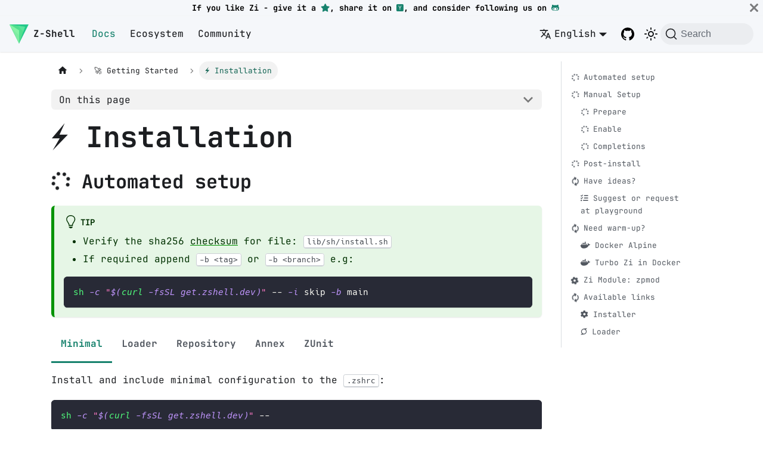

--- FILE ---
content_type: text/html; charset=utf-8
request_url: https://wiki.zshell.dev/docs/getting_started/installation
body_size: 11242
content:
<!doctype html>
<html lang="en" dir="ltr" class="docs-wrapper plugin-docs plugin-id-default docs-version-current docs-doc-page docs-doc-id-getting_started/installation" data-has-hydrated="false">
<head>
<meta charset="UTF-8">
<meta name="generator" content="Docusaurus v3.7.0">
<title data-rh="true">⚡️ Installation | Z-Shell</title><meta data-rh="true" name="viewport" content="width=device-width,initial-scale=1"><meta data-rh="true" property="og:url" content="https://wiki.zshell.dev/docs/getting_started/installation"><meta data-rh="true" property="og:locale" content="en"><meta data-rh="true" property="og:locale:alternate" content="ja"><meta data-rh="true" property="og:locale:alternate" content="zh_Hans"><meta data-rh="true" name="docusaurus_locale" content="en"><meta data-rh="true" name="docsearch:language" content="en"><meta data-rh="true" name="twitter:card" content="summary"><meta data-rh="true" name="og:title" content="Z-Shell"><meta data-rh="true" name="og:description" content="Swiss Army Knife for Zsh Unix shell"><meta data-rh="true" name="docusaurus_version" content="current"><meta data-rh="true" name="docusaurus_tag" content="docs-default-current"><meta data-rh="true" name="docsearch:version" content="current"><meta data-rh="true" name="docsearch:docusaurus_tag" content="docs-default-current"><meta data-rh="true" property="og:title" content="⚡️ Installation | Z-Shell"><meta data-rh="true" name="description" content="Installation Guide"><meta data-rh="true" property="og:description" content="Installation Guide"><meta data-rh="true" name="keywords" content="install"><meta data-rh="true" property="og:image" content="https://wiki.zshell.dev/img/png/theme/z/320x320.png"><meta data-rh="true" name="twitter:image" content="https://wiki.zshell.dev/img/png/theme/z/320x320.png"><link data-rh="true" rel="icon" href="/img/favicon.ico"><link data-rh="true" rel="canonical" href="https://wiki.zshell.dev/docs/getting_started/installation"><link data-rh="true" rel="alternate" href="https://wiki.zshell.dev/docs/getting_started/installation" hreflang="en"><link data-rh="true" rel="alternate" href="https://wiki.zshell.dev/ja/docs/getting_started/installation" hreflang="ja"><link data-rh="true" rel="alternate" href="https://wiki.zshell.dev/zh-Hans/docs/getting_started/installation" hreflang="zh-Hans"><link data-rh="true" rel="alternate" href="https://wiki.zshell.dev/docs/getting_started/installation" hreflang="x-default"><link data-rh="true" rel="preconnect" href="https://FMPN8VE51Y-dsn.algolia.net" crossorigin="anonymous"><link rel="alternate" type="application/rss+xml" href="/blog/rss.xml" title="Z-Shell RSS Feed">
<link rel="alternate" type="application/atom+xml" href="/blog/atom.xml" title="Z-Shell Atom Feed">
<link rel="alternate" type="application/json" href="/blog/feed.json" title="Z-Shell JSON Feed">




<link rel="search" type="application/opensearchdescription+xml" title="Z-Shell" href="/opensearch.xml">



<link rel="icon" href="/img/logo.svg">
<link rel="icon" href="/img/logo.png">
<link rel="manifest" href="/manifest.json">
<link rel="browserconfig" href="/browserconfig.xml">
<meta name="msapplication-TileColor" content="#23b898">
<meta name="msapplication-TileImage" content="/img/logo.png">
<meta name="msapplication-navbutton-color" content="#23b898">
<meta name="msapplication-config" content="/browserconfig.xml">
<meta name="theme-color" content="hsl(167°, 68%, 43%)">
<meta name="mobile-web-app-capable" content="yes">
<meta name="apple-mobile-web-app-title" content="Z-Shell">
<meta name="apple-mobile-web-app-capable" content="yes">
<meta name="apple-mobile-web-app-status-bar-style" content="default">
<meta name="application-name" content="Z-Shell">
<meta name="msapplication-tooltip" content="A Swiss Army Knife for Zsh Unix shell">
<meta name="msapplication-starturl" content="/">
<meta name="msapplication-tap-highlight" content="no">

<script src="https://kit.fontawesome.com/bbf5f63732.js" crossorigin="anonymous" type="f1300e1985d5a5496e9cc0ea-text/javascript"></script><link rel="stylesheet" href="/assets/css/styles.a5328b65.css">
<script src="/assets/js/runtime~main.5d9c259a.js" defer="defer" type="f1300e1985d5a5496e9cc0ea-text/javascript"></script>
<script src="/assets/js/main.a418fda6.js" defer="defer" type="f1300e1985d5a5496e9cc0ea-text/javascript"></script>
</head>
<body class="navigation-with-keyboard">
<script type="f1300e1985d5a5496e9cc0ea-text/javascript">!function(){function t(t){document.documentElement.setAttribute("data-theme",t)}var e=function(){try{return new URLSearchParams(window.location.search).get("docusaurus-theme")}catch(t){}}()||function(){try{return window.localStorage.getItem("theme")}catch(t){}}();null!==e?t(e):window.matchMedia("(prefers-color-scheme: dark)").matches?t("dark"):window.matchMedia("(prefers-color-scheme: light)").matches?t("light"):t("dark")}(),function(){try{const n=new URLSearchParams(window.location.search).entries();for(var[t,e]of n)if(t.startsWith("docusaurus-data-")){var a=t.replace("docusaurus-data-","data-");document.documentElement.setAttribute(a,e)}}catch(t){}}(),document.documentElement.setAttribute("data-announcement-bar-initially-dismissed",function(){try{return"true"===localStorage.getItem("docusaurus.announcement.dismiss")}catch(t){}return!1}())</script><div id="__docusaurus"><link rel="preload" as="image" href="/img/logo.svg"><div role="region" aria-label="Skip to main content"><a class="skipToContent_gvMz" href="#__docusaurus_skipToContent_fallback">Skip to main content</a></div><div class="announcementBar_xnz1" role="banner"><div class="announcementBarPlaceholder_cjsl"></div><div class="content_fuYg announcementBarContent_rxCx">If you like Zi - give it a <a target="_blank" rel="noopener noreferrer" href="https://github.com/z-shell/zi" aria-label="GitHub repository star"><i class="fa-solid fa-star"></i></a>, share it on <a target="_blank" rel="noopener noreferrer" href="https://news.ycombinator.com/submitlink?u=https://wiki.zshell.dev/&t=A%20Swiss%20Army%20Knife%20for%20Zsh%20Unix%20shell%20|%20%E2%9D%AE%20Zi%20%E2%9D%AF" aria-label="Hacker News"><i class="fa-brands fa-square-hacker-news"></i></a>, and consider following us on <a target="_blank" rel="noopener noreferrer" href="https://github.com/z-shell" aria-label="GitHub"><i class="fa-brands fa-github-alt"></i></a></div><button type="button" aria-label="Close" class="clean-btn close closeButton_m_8d announcementBarClose_mH5w"><svg viewBox="0 0 15 15" width="14" height="14"><g stroke="currentColor" stroke-width="3.1"><path d="M.75.75l13.5 13.5M14.25.75L.75 14.25"></path></g></svg></button></div><nav aria-label="Main" class="navbar navbar--fixed-top navbarHideable_rUHA"><div class="navbar__inner"><div class="navbar__items"><button aria-label="Toggle navigation bar" aria-expanded="false" class="navbar__toggle clean-btn" type="button"><svg width="30" height="30" viewBox="0 0 30 30" aria-hidden="true"><path stroke="currentColor" stroke-linecap="round" stroke-miterlimit="10" stroke-width="2" d="M4 7h22M4 15h22M4 23h22"></path></svg></button><a class="navbar__brand" target="_self" href="/"><div class="navbar__logo"><img src="/img/logo.svg" alt="A Swiss Army Knife for Zsh Unix shell" class="themedComponent_LqZ9 themedComponent--light_K3Uo" height="32" width="32"><img src="/img/logo.svg" alt="A Swiss Army Knife for Zsh Unix shell" class="themedComponent_LqZ9 themedComponent--dark_Lmj1" height="32" width="32"></div><b class="navbar__title text--truncate">Z-Shell</b></a><a aria-current="page" class="navbar__item navbar__link navbar__link--active" href="/docs">Docs</a><a class="navbar__item navbar__link" href="/ecosystem">Ecosystem</a><a class="navbar__item navbar__link" href="/community">Community</a></div><div class="navbar__items navbar__items--right"><div class="navbar__item dropdown dropdown--hoverable dropdown--right"><a href="#" aria-haspopup="true" aria-expanded="false" role="button" class="navbar__link"><svg viewBox="0 0 24 24" width="20" height="20" aria-hidden="true" class="iconLanguage_YmxY"><path fill="currentColor" d="M12.87 15.07l-2.54-2.51.03-.03c1.74-1.94 2.98-4.17 3.71-6.53H17V4h-7V2H8v2H1v1.99h11.17C11.5 7.92 10.44 9.75 9 11.35 8.07 10.32 7.3 9.19 6.69 8h-2c.73 1.63 1.73 3.17 2.98 4.56l-5.09 5.02L4 19l5-5 3.11 3.11.76-2.04zM18.5 10h-2L12 22h2l1.12-3h4.75L21 22h2l-4.5-12zm-2.62 7l1.62-4.33L19.12 17h-3.24z"></path></svg>English</a><ul class="dropdown__menu"><li><a href="/docs/getting_started/installation" target="_self" rel="noopener noreferrer" class="dropdown__link dropdown__link--active" lang="en">English</a></li><li><a href="/ja/docs/getting_started/installation" target="_self" rel="noopener noreferrer" class="dropdown__link" lang="ja">日本語</a></li><li><a href="/zh-Hans/docs/getting_started/installation" target="_self" rel="noopener noreferrer" class="dropdown__link" lang="zh-Hans">简体中文</a></li><li><a href="https://translate.zshell.dev/" target="_blank" rel="noopener noreferrer" class="dropdown__link">Help Us Translate<svg width="12" height="12" aria-hidden="true" viewBox="0 0 24 24" class="iconExternalLink_USIP"><path fill="currentColor" d="M21 13v10h-21v-19h12v2h-10v15h17v-8h2zm3-12h-10.988l4.035 4-6.977 7.07 2.828 2.828 6.977-7.07 4.125 4.172v-11z"></path></svg></a></li></ul></div><a href="https://github.com/z-shell/zi" target="_blank" rel="noopener noreferrer" class="navbar__item navbar__link header-github-link" aria-label="GitHub repository"></a><div class="toggle_rknV colorModeToggle_PvUu"><button class="clean-btn toggleButton_v4tx toggleButtonDisabled_nbMe" type="button" disabled="" title="Switch between dark and light mode (currently dark mode)" aria-label="Switch between dark and light mode (currently dark mode)" aria-live="polite" aria-pressed="true"><svg viewBox="0 0 24 24" width="24" height="24" class="lightToggleIcon_J9JM"><path fill="currentColor" d="M12,9c1.65,0,3,1.35,3,3s-1.35,3-3,3s-3-1.35-3-3S10.35,9,12,9 M12,7c-2.76,0-5,2.24-5,5s2.24,5,5,5s5-2.24,5-5 S14.76,7,12,7L12,7z M2,13l2,0c0.55,0,1-0.45,1-1s-0.45-1-1-1l-2,0c-0.55,0-1,0.45-1,1S1.45,13,2,13z M20,13l2,0c0.55,0,1-0.45,1-1 s-0.45-1-1-1l-2,0c-0.55,0-1,0.45-1,1S19.45,13,20,13z M11,2v2c0,0.55,0.45,1,1,1s1-0.45,1-1V2c0-0.55-0.45-1-1-1S11,1.45,11,2z M11,20v2c0,0.55,0.45,1,1,1s1-0.45,1-1v-2c0-0.55-0.45-1-1-1C11.45,19,11,19.45,11,20z M5.99,4.58c-0.39-0.39-1.03-0.39-1.41,0 c-0.39,0.39-0.39,1.03,0,1.41l1.06,1.06c0.39,0.39,1.03,0.39,1.41,0s0.39-1.03,0-1.41L5.99,4.58z M18.36,16.95 c-0.39-0.39-1.03-0.39-1.41,0c-0.39,0.39-0.39,1.03,0,1.41l1.06,1.06c0.39,0.39,1.03,0.39,1.41,0c0.39-0.39,0.39-1.03,0-1.41 L18.36,16.95z M19.42,5.99c0.39-0.39,0.39-1.03,0-1.41c-0.39-0.39-1.03-0.39-1.41,0l-1.06,1.06c-0.39,0.39-0.39,1.03,0,1.41 s1.03,0.39,1.41,0L19.42,5.99z M7.05,18.36c0.39-0.39,0.39-1.03,0-1.41c-0.39-0.39-1.03-0.39-1.41,0l-1.06,1.06 c-0.39,0.39-0.39,1.03,0,1.41s1.03,0.39,1.41,0L7.05,18.36z"></path></svg><svg viewBox="0 0 24 24" width="24" height="24" class="darkToggleIcon__TUK"><path fill="currentColor" d="M9.37,5.51C9.19,6.15,9.1,6.82,9.1,7.5c0,4.08,3.32,7.4,7.4,7.4c0.68,0,1.35-0.09,1.99-0.27C17.45,17.19,14.93,19,12,19 c-3.86,0-7-3.14-7-7C5,9.07,6.81,6.55,9.37,5.51z M12,3c-4.97,0-9,4.03-9,9s4.03,9,9,9s9-4.03,9-9c0-0.46-0.04-0.92-0.1-1.36 c-0.98,1.37-2.58,2.26-4.4,2.26c-2.98,0-5.4-2.42-5.4-5.4c0-1.81,0.89-3.42,2.26-4.4C12.92,3.04,12.46,3,12,3L12,3z"></path></svg></button></div><div class="navbarSearchContainer_sOhX"><button type="button" class="DocSearch DocSearch-Button" aria-label="Search (Command+K)"><span class="DocSearch-Button-Container"><svg width="20" height="20" class="DocSearch-Search-Icon" viewBox="0 0 20 20" aria-hidden="true"><path d="M14.386 14.386l4.0877 4.0877-4.0877-4.0877c-2.9418 2.9419-7.7115 2.9419-10.6533 0-2.9419-2.9418-2.9419-7.7115 0-10.6533 2.9418-2.9419 7.7115-2.9419 10.6533 0 2.9419 2.9418 2.9419 7.7115 0 10.6533z" stroke="currentColor" fill="none" fill-rule="evenodd" stroke-linecap="round" stroke-linejoin="round"></path></svg><span class="DocSearch-Button-Placeholder">Search</span></span><span class="DocSearch-Button-Keys"></span></button></div></div></div><div role="presentation" class="navbar-sidebar__backdrop"></div></nav><div id="__docusaurus_skipToContent_fallback" class="main-wrapper mainWrapper_q24V"><div class="docsWrapper_nrp_"><button aria-label="Scroll back to top" class="clean-btn theme-back-to-top-button backToTopButton_DAOe" type="button"></button><div class="docRoot_ihBi"><aside class="theme-doc-sidebar-container docSidebarContainer_wskh"><div class="sidebarViewport_Qat5"><div class="sidebar_XX_h sidebarWithHideableNavbar_d7cZ"><a tabindex="-1" class="sidebarLogo_kmPb" target="_self" href="/"><img src="/img/logo.svg" alt="A Swiss Army Knife for Zsh Unix shell" class="themedComponent_LqZ9 themedComponent--light_K3Uo" height="32" width="32"><img src="/img/logo.svg" alt="A Swiss Army Knife for Zsh Unix shell" class="themedComponent_LqZ9 themedComponent--dark_Lmj1" height="32" width="32"><b>Z-Shell</b></a><nav aria-label="Docs sidebar" class="menu thin-scrollbar menu_rrDH menuWithAnnouncementBar_YqRo"><ul class="theme-doc-sidebar-menu menu__list"><li class="theme-doc-sidebar-item-link theme-doc-sidebar-item-link-level-1 menu__list-item"><a class="menu__link" href="/docs">🎉 Introduction</a></li><li class="theme-doc-sidebar-item-category theme-doc-sidebar-item-category-level-1 menu__list-item"><div class="menu__list-item-collapsible"><a class="menu__link menu__link--sublist menu__link--active" href="/docs/category/-getting-started">🚀 Getting Started</a><button aria-label="Collapse sidebar category &#x27;🚀 Getting Started&#x27;" aria-expanded="true" type="button" class="clean-btn menu__caret"></button></div><ul style="display:block;overflow:visible;height:auto" class="menu__list"><li class="theme-doc-sidebar-item-link theme-doc-sidebar-item-link-level-2 menu__list-item"><a class="menu__link menu__link--active" aria-current="page" tabindex="0" href="/docs/getting_started/installation">⚡️ Installation</a></li><li class="theme-doc-sidebar-item-link theme-doc-sidebar-item-link-level-2 menu__list-item"><a class="menu__link" tabindex="0" href="/docs/getting_started/overview">☑️ General Overview</a></li><li class="theme-doc-sidebar-item-link theme-doc-sidebar-item-link-level-2 menu__list-item"><a class="menu__link" tabindex="0" href="/docs/getting_started/migration">♻️ Migration</a></li></ul></li><li class="theme-doc-sidebar-item-category theme-doc-sidebar-item-category-level-1 menu__list-item menu__list-item--collapsed"><div class="menu__list-item-collapsible"><a class="menu__link menu__link--sublist" href="/docs/category/-guides">💡 Guides</a><button aria-label="Expand sidebar category &#x27;💡 Guides&#x27;" aria-expanded="false" type="button" class="clean-btn menu__caret"></button></div></li><li class="theme-doc-sidebar-item-link theme-doc-sidebar-item-link-level-1 menu__list-item"><a class="menu__link" href="/docs/code">🔖 Code documentation</a></li></ul></nav><button type="button" title="Collapse sidebar" aria-label="Collapse sidebar" class="button button--secondary button--outline collapseSidebarButton_RwJA"><svg width="20" height="20" aria-hidden="true" class="collapseSidebarButtonIcon_WbeX"><g fill="#7a7a7a"><path d="M9.992 10.023c0 .2-.062.399-.172.547l-4.996 7.492a.982.982 0 01-.828.454H1c-.55 0-1-.453-1-1 0-.2.059-.403.168-.551l4.629-6.942L.168 3.078A.939.939 0 010 2.528c0-.548.45-.997 1-.997h2.996c.352 0 .649.18.828.45L9.82 9.472c.11.148.172.347.172.55zm0 0"></path><path d="M19.98 10.023c0 .2-.058.399-.168.547l-4.996 7.492a.987.987 0 01-.828.454h-3c-.547 0-.996-.453-.996-1 0-.2.059-.403.168-.551l4.625-6.942-4.625-6.945a.939.939 0 01-.168-.55 1 1 0 01.996-.997h3c.348 0 .649.18.828.45l4.996 7.492c.11.148.168.347.168.55zm0 0"></path></g></svg></button></div></div></aside><main class="docMainContainer_v8dt"><div class="container padding-top--md padding-bottom--lg"><div class="row"><div class="col docItemCol_p2Ww"><div class="docItemContainer_WSwA"><article><nav class="theme-doc-breadcrumbs breadcrumbsContainer_oFTa" aria-label="Breadcrumbs"><ul class="breadcrumbs" itemscope="" itemtype="https://schema.org/BreadcrumbList"><li class="breadcrumbs__item"><a aria-label="Home page" class="breadcrumbs__link" href="/"><svg viewBox="0 0 24 24" class="breadcrumbHomeIcon_GkZJ"><path d="M10 19v-5h4v5c0 .55.45 1 1 1h3c.55 0 1-.45 1-1v-7h1.7c.46 0 .68-.57.33-.87L12.67 3.6c-.38-.34-.96-.34-1.34 0l-8.36 7.53c-.34.3-.13.87.33.87H5v7c0 .55.45 1 1 1h3c.55 0 1-.45 1-1z" fill="currentColor"></path></svg></a></li><li itemscope="" itemprop="itemListElement" itemtype="https://schema.org/ListItem" class="breadcrumbs__item"><a class="breadcrumbs__link" itemprop="item" href="/docs/category/-getting-started"><span itemprop="name">🚀 Getting Started</span></a><meta itemprop="position" content="1"></li><li itemscope="" itemprop="itemListElement" itemtype="https://schema.org/ListItem" class="breadcrumbs__item breadcrumbs__item--active"><span class="breadcrumbs__link" itemprop="name">⚡️ Installation</span><meta itemprop="position" content="2"></li></ul></nav><div class="tocCollapsible_yWg9 theme-doc-toc-mobile tocMobile_aNlf"><button type="button" class="clean-btn tocCollapsibleButton_q0wA">On this page</button></div><div class="theme-doc-markdown markdown"><header><h1>⚡️ Installation</h1></header><h2 class="anchor anchorWithHideOnScrollNavbar_qqyi" id="automated-setup"><i class="fas fa-spinner fa-spin"></i> Automated setup<a href="#automated-setup" class="hash-link" aria-label="Direct link to automated-setup" title="Direct link to automated-setup">​</a></h2>
<div class="theme-admonition theme-admonition-tip admonition_ILxQ alert alert--success"><div class="admonitionHeading_lbNy"><span class="admonitionIcon_M06z"><svg viewBox="0 0 12 16"><path fill-rule="evenodd" d="M6.5 0C3.48 0 1 2.19 1 5c0 .92.55 2.25 1 3 1.34 2.25 1.78 2.78 2 4v1h5v-1c.22-1.22.66-1.75 2-4 .45-.75 1-2.08 1-3 0-2.81-2.48-5-5.5-5zm3.64 7.48c-.25.44-.47.8-.67 1.11-.86 1.41-1.25 2.06-1.45 3.23-.02.05-.02.11-.02.17H5c0-.06 0-.13-.02-.17-.2-1.17-.59-1.83-1.45-3.23-.2-.31-.42-.67-.67-1.11C2.44 6.78 2 5.65 2 5c0-2.2 2.02-4 4.5-4 1.22 0 2.36.42 3.22 1.19C10.55 2.94 11 3.94 11 5c0 .66-.44 1.78-.86 2.48zM4 14h5c-.23 1.14-1.3 2-2.5 2s-2.27-.86-2.5-2z"></path></svg></span>tip</div><div class="admonitionContent_dKGk"><ul>
<li>Verify the sha256 <a href="https://raw.githubusercontent.com/z-shell/zi-src/main/lib/checksum.txt" target="_blank" rel="noopener noreferrer">checksum</a> for file: <kbd>lib/sh/install.sh</kbd></li>
<li>If required append <kbd>-b &lt;tag&gt;</kbd> or <kbd>-b &lt;branch&gt;</kbd> e.g:</li>
</ul><div class="language-shell codeBlockContainer_tyRh theme-code-block" style="--prism-color:#F8F8F2;--prism-background-color:#282A36"><div class="codeBlockContent_Oga1"><pre tabindex="0" class="prism-code language-shell codeBlock_kV08 thin-scrollbar" style="color:#F8F8F2;background-color:#282A36"><code class="codeBlockLines_BLif"><span class="token-line" style="color:#F8F8F2"><span class="token function" style="color:rgb(80, 250, 123)">sh</span><span class="token plain"> </span><span class="token parameter variable" style="color:rgb(189, 147, 249);font-style:italic">-c</span><span class="token plain"> </span><span class="token string" style="color:rgb(255, 121, 198)">&quot;</span><span class="token string variable" style="color:rgb(189, 147, 249);font-style:italic">$(</span><span class="token string variable function" style="color:rgb(80, 250, 123);font-style:italic">curl</span><span class="token string variable" style="color:rgb(189, 147, 249);font-style:italic"> </span><span class="token string variable parameter variable" style="color:rgb(189, 147, 249);font-style:italic">-fsSL</span><span class="token string variable" style="color:rgb(189, 147, 249);font-style:italic"> get.zshell.dev</span><span class="token string variable" style="color:rgb(189, 147, 249);font-style:italic">)</span><span class="token string" style="color:rgb(255, 121, 198)">&quot;</span><span class="token plain"> -- </span><span class="token parameter variable" style="color:rgb(189, 147, 249);font-style:italic">-i</span><span class="token plain"> skip </span><span class="token parameter variable" style="color:rgb(189, 147, 249);font-style:italic">-b</span><span class="token plain"> main</span><br></span></code></pre><div class="buttonGroup_NiiG"><button type="button" aria-label="Copy code to clipboard" title="Copy" class="clean-btn"><span class="copyButtonIcons_C5Ii" aria-hidden="true"><svg viewBox="0 0 24 24" class="copyButtonIcon_HR0Z"><path fill="currentColor" d="M19,21H8V7H19M19,5H8A2,2 0 0,0 6,7V21A2,2 0 0,0 8,23H19A2,2 0 0,0 21,21V7A2,2 0 0,0 19,5M16,1H4A2,2 0 0,0 2,3V17H4V3H16V1Z"></path></svg><svg viewBox="0 0 24 24" class="copyButtonSuccessIcon_uFl9"><path fill="currentColor" d="M21,7L9,19L3.5,13.5L4.91,12.09L9,16.17L19.59,5.59L21,7Z"></path></svg></span></button></div></div></div></div></div>
<div class="tabs-container tabList_fKMX"><ul role="tablist" aria-orientation="horizontal" class="tabs"><li role="tab" tabindex="0" aria-selected="true" class="tabs__item tabItem_DZFo tabs__item--active">Minimal</li><li role="tab" tabindex="-1" aria-selected="false" class="tabs__item tabItem_DZFo">Loader</li><li role="tab" tabindex="-1" aria-selected="false" class="tabs__item tabItem_DZFo">Repository</li><li role="tab" tabindex="-1" aria-selected="false" class="tabs__item tabItem_DZFo">Annex</li><li role="tab" tabindex="-1" aria-selected="false" class="tabs__item tabItem_DZFo">ZUnit</li></ul><div class="margin-top--md"><div role="tabpanel" class="tabItem_FxWi"><p>Install and include minimal configuration to the <kbd>.zshrc</kbd>:</p><div class="language-shell codeBlockContainer_tyRh theme-code-block" style="--prism-color:#F8F8F2;--prism-background-color:#282A36"><div class="codeBlockContent_Oga1"><pre tabindex="0" class="prism-code language-shell codeBlock_kV08 thin-scrollbar" style="color:#F8F8F2;background-color:#282A36"><code class="codeBlockLines_BLif"><span class="token-line" style="color:#F8F8F2"><span class="token function" style="color:rgb(80, 250, 123)">sh</span><span class="token plain"> </span><span class="token parameter variable" style="color:rgb(189, 147, 249);font-style:italic">-c</span><span class="token plain"> </span><span class="token string" style="color:rgb(255, 121, 198)">&quot;</span><span class="token string variable" style="color:rgb(189, 147, 249);font-style:italic">$(</span><span class="token string variable function" style="color:rgb(80, 250, 123);font-style:italic">curl</span><span class="token string variable" style="color:rgb(189, 147, 249);font-style:italic"> </span><span class="token string variable parameter variable" style="color:rgb(189, 147, 249);font-style:italic">-fsSL</span><span class="token string variable" style="color:rgb(189, 147, 249);font-style:italic"> get.zshell.dev</span><span class="token string variable" style="color:rgb(189, 147, 249);font-style:italic">)</span><span class="token string" style="color:rgb(255, 121, 198)">&quot;</span><span class="token plain"> --</span><br></span></code></pre><div class="buttonGroup_NiiG"><button type="button" aria-label="Copy code to clipboard" title="Copy" class="clean-btn"><span class="copyButtonIcons_C5Ii" aria-hidden="true"><svg viewBox="0 0 24 24" class="copyButtonIcon_HR0Z"><path fill="currentColor" d="M19,21H8V7H19M19,5H8A2,2 0 0,0 6,7V21A2,2 0 0,0 8,23H19A2,2 0 0,0 21,21V7A2,2 0 0,0 19,5M16,1H4A2,2 0 0,0 2,3V17H4V3H16V1Z"></path></svg><svg viewBox="0 0 24 24" class="copyButtonSuccessIcon_uFl9"><path fill="currentColor" d="M21,7L9,19L3.5,13.5L4.91,12.09L9,16.17L19.59,5.59L21,7Z"></path></svg></span></button></div></div></div></div><div role="tabpanel" class="tabItem_FxWi" hidden=""><p>Install and include minimal configuration with <a href="#loader">loader</a>:</p><div class="language-shell codeBlockContainer_tyRh theme-code-block" style="--prism-color:#F8F8F2;--prism-background-color:#282A36"><div class="codeBlockContent_Oga1"><pre tabindex="0" class="prism-code language-shell codeBlock_kV08 thin-scrollbar" style="color:#F8F8F2;background-color:#282A36"><code class="codeBlockLines_BLif"><span class="token-line" style="color:#F8F8F2"><span class="token function" style="color:rgb(80, 250, 123)">sh</span><span class="token plain"> </span><span class="token parameter variable" style="color:rgb(189, 147, 249);font-style:italic">-c</span><span class="token plain"> </span><span class="token string" style="color:rgb(255, 121, 198)">&quot;</span><span class="token string variable" style="color:rgb(189, 147, 249);font-style:italic">$(</span><span class="token string variable function" style="color:rgb(80, 250, 123);font-style:italic">curl</span><span class="token string variable" style="color:rgb(189, 147, 249);font-style:italic"> </span><span class="token string variable parameter variable" style="color:rgb(189, 147, 249);font-style:italic">-fsSL</span><span class="token string variable" style="color:rgb(189, 147, 249);font-style:italic"> get.zshell.dev</span><span class="token string variable" style="color:rgb(189, 147, 249);font-style:italic">)</span><span class="token string" style="color:rgb(255, 121, 198)">&quot;</span><span class="token plain"> -- </span><span class="token parameter variable" style="color:rgb(189, 147, 249);font-style:italic">-a</span><span class="token plain"> loader</span><br></span></code></pre><div class="buttonGroup_NiiG"><button type="button" aria-label="Copy code to clipboard" title="Copy" class="clean-btn"><span class="copyButtonIcons_C5Ii" aria-hidden="true"><svg viewBox="0 0 24 24" class="copyButtonIcon_HR0Z"><path fill="currentColor" d="M19,21H8V7H19M19,5H8A2,2 0 0,0 6,7V21A2,2 0 0,0 8,23H19A2,2 0 0,0 21,21V7A2,2 0 0,0 19,5M16,1H4A2,2 0 0,0 2,3V17H4V3H16V1Z"></path></svg><svg viewBox="0 0 24 24" class="copyButtonSuccessIcon_uFl9"><path fill="currentColor" d="M21,7L9,19L3.5,13.5L4.91,12.09L9,16.17L19.59,5.59L21,7Z"></path></svg></span></button></div></div></div><p>The installer will download the loader and add the snippet below to the <kbd>.zshrc</kbd> file.</p><div class="language-shell codeBlockContainer_tyRh theme-code-block" style="--prism-color:#F8F8F2;--prism-background-color:#282A36"><div class="codeBlockContent_Oga1"><pre tabindex="0" class="prism-code language-shell codeBlock_kV08 thin-scrollbar" style="color:#F8F8F2;background-color:#282A36"><code class="codeBlockLines_BLif codeBlockLinesWithNumbering_AX7Z"><span class="token-line codeLine_NAfM" style="color:#F8F8F2"><span class="codeLineNumber_igKl"></span><span class="codeLineContent_SL9D"><span class="token keyword" style="color:rgb(189, 147, 249);font-style:italic">if</span><span class="token plain"> </span><span class="token punctuation" style="color:rgb(248, 248, 242)">[</span><span class="token punctuation" style="color:rgb(248, 248, 242)">[</span><span class="token plain"> </span><span class="token parameter variable" style="color:rgb(189, 147, 249);font-style:italic">-r</span><span class="token plain"> </span><span class="token string" style="color:rgb(255, 121, 198)">&quot;</span><span class="token string variable" style="color:rgb(189, 147, 249);font-style:italic">${XDG_CONFIG_HOME</span><span class="token string variable operator" style="color:rgb(189, 147, 249);font-style:italic">:-</span><span class="token string variable" style="color:rgb(189, 147, 249);font-style:italic">${</span><span class="token string variable environment constant" style="color:rgb(189, 147, 249);font-style:italic">HOME</span><span class="token string variable" style="color:rgb(189, 147, 249);font-style:italic">}</span><span class="token string" style="color:rgb(255, 121, 198)">/.config}/zi/init.zsh&quot;</span><span class="token plain"> </span><span class="token punctuation" style="color:rgb(248, 248, 242)">]</span><span class="token punctuation" style="color:rgb(248, 248, 242)">]</span><span class="token punctuation" style="color:rgb(248, 248, 242)">;</span><span class="token plain"> </span><span class="token keyword" style="color:rgb(189, 147, 249);font-style:italic">then</span><span class="token plain"></span></span><br></span><span class="token-line codeLine_NAfM" style="color:#F8F8F2"><span class="codeLineNumber_igKl"></span><span class="codeLineContent_SL9D"><span class="token plain">  </span><span class="token builtin class-name" style="color:rgb(189, 147, 249)">source</span><span class="token plain"> </span><span class="token string" style="color:rgb(255, 121, 198)">&quot;</span><span class="token string variable" style="color:rgb(189, 147, 249);font-style:italic">${XDG_CONFIG_HOME</span><span class="token string variable operator" style="color:rgb(189, 147, 249);font-style:italic">:-</span><span class="token string variable" style="color:rgb(189, 147, 249);font-style:italic">${</span><span class="token string variable environment constant" style="color:rgb(189, 147, 249);font-style:italic">HOME</span><span class="token string variable" style="color:rgb(189, 147, 249);font-style:italic">}</span><span class="token string" style="color:rgb(255, 121, 198)">/.config}/zi/init.zsh&quot;</span><span class="token plain"> </span><span class="token operator">&amp;&amp;</span><span class="token plain"> zzinit</span></span><br></span><span class="token-line codeLine_NAfM" style="color:#F8F8F2"><span class="codeLineNumber_igKl"></span><span class="codeLineContent_SL9D"><span class="token plain"></span><span class="token keyword" style="color:rgb(189, 147, 249);font-style:italic">fi</span></span><br></span></code></pre><div class="buttonGroup_NiiG"><button type="button" aria-label="Copy code to clipboard" title="Copy" class="clean-btn"><span class="copyButtonIcons_C5Ii" aria-hidden="true"><svg viewBox="0 0 24 24" class="copyButtonIcon_HR0Z"><path fill="currentColor" d="M19,21H8V7H19M19,5H8A2,2 0 0,0 6,7V21A2,2 0 0,0 8,23H19A2,2 0 0,0 21,21V7A2,2 0 0,0 19,5M16,1H4A2,2 0 0,0 2,3V17H4V3H16V1Z"></path></svg><svg viewBox="0 0 24 24" class="copyButtonSuccessIcon_uFl9"><path fill="currentColor" d="M21,7L9,19L3.5,13.5L4.91,12.09L9,16.17L19.59,5.59L21,7Z"></path></svg></span></button></div></div></div><p>Then reload the shell with: <code>exec zsh</code>. All done!</p></div><div role="tabpanel" class="tabItem_FxWi" hidden=""><p>Clone repository using default or if set <a href="/docs/guides/customization#customizing-paths">custom</a> values:</p><div class="language-shell codeBlockContainer_tyRh theme-code-block" style="--prism-color:#F8F8F2;--prism-background-color:#282A36"><div class="codeBlockContent_Oga1"><pre tabindex="0" class="prism-code language-shell codeBlock_kV08 thin-scrollbar" style="color:#F8F8F2;background-color:#282A36"><code class="codeBlockLines_BLif"><span class="token-line" style="color:#F8F8F2"><span class="token function" style="color:rgb(80, 250, 123)">sh</span><span class="token plain"> </span><span class="token parameter variable" style="color:rgb(189, 147, 249);font-style:italic">-c</span><span class="token plain"> </span><span class="token string" style="color:rgb(255, 121, 198)">&quot;</span><span class="token string variable" style="color:rgb(189, 147, 249);font-style:italic">$(</span><span class="token string variable function" style="color:rgb(80, 250, 123);font-style:italic">curl</span><span class="token string variable" style="color:rgb(189, 147, 249);font-style:italic"> </span><span class="token string variable parameter variable" style="color:rgb(189, 147, 249);font-style:italic">-fsSL</span><span class="token string variable" style="color:rgb(189, 147, 249);font-style:italic"> get.zshell.dev</span><span class="token string variable" style="color:rgb(189, 147, 249);font-style:italic">)</span><span class="token string" style="color:rgb(255, 121, 198)">&quot;</span><span class="token plain"> -- </span><span class="token parameter variable" style="color:rgb(189, 147, 249);font-style:italic">-i</span><span class="token plain"> skip</span><br></span></code></pre><div class="buttonGroup_NiiG"><button type="button" aria-label="Copy code to clipboard" title="Copy" class="clean-btn"><span class="copyButtonIcons_C5Ii" aria-hidden="true"><svg viewBox="0 0 24 24" class="copyButtonIcon_HR0Z"><path fill="currentColor" d="M19,21H8V7H19M19,5H8A2,2 0 0,0 6,7V21A2,2 0 0,0 8,23H19A2,2 0 0,0 21,21V7A2,2 0 0,0 19,5M16,1H4A2,2 0 0,0 2,3V17H4V3H16V1Z"></path></svg><svg viewBox="0 0 24 24" class="copyButtonSuccessIcon_uFl9"><path fill="currentColor" d="M21,7L9,19L3.5,13.5L4.91,12.09L9,16.17L19.59,5.59L21,7Z"></path></svg></span></button></div></div></div></div><div role="tabpanel" class="tabItem_FxWi" hidden=""><p>Install and include minimal configuration with recommended <a href="/ecosystem/annexes/overview">annexes</a>:</p><div class="language-shell codeBlockContainer_tyRh theme-code-block" style="--prism-color:#F8F8F2;--prism-background-color:#282A36"><div class="codeBlockContent_Oga1"><pre tabindex="0" class="prism-code language-shell codeBlock_kV08 thin-scrollbar" style="color:#F8F8F2;background-color:#282A36"><code class="codeBlockLines_BLif"><span class="token-line" style="color:#F8F8F2"><span class="token function" style="color:rgb(80, 250, 123)">sh</span><span class="token plain"> </span><span class="token parameter variable" style="color:rgb(189, 147, 249);font-style:italic">-c</span><span class="token plain"> </span><span class="token string" style="color:rgb(255, 121, 198)">&quot;</span><span class="token string variable" style="color:rgb(189, 147, 249);font-style:italic">$(</span><span class="token string variable function" style="color:rgb(80, 250, 123);font-style:italic">curl</span><span class="token string variable" style="color:rgb(189, 147, 249);font-style:italic"> </span><span class="token string variable parameter variable" style="color:rgb(189, 147, 249);font-style:italic">-fsSL</span><span class="token string variable" style="color:rgb(189, 147, 249);font-style:italic"> get.zshell.dev</span><span class="token string variable" style="color:rgb(189, 147, 249);font-style:italic">)</span><span class="token string" style="color:rgb(255, 121, 198)">&quot;</span><span class="token plain"> -- </span><span class="token parameter variable" style="color:rgb(189, 147, 249);font-style:italic">-a</span><span class="token plain"> annex</span><br></span></code></pre><div class="buttonGroup_NiiG"><button type="button" aria-label="Copy code to clipboard" title="Copy" class="clean-btn"><span class="copyButtonIcons_C5Ii" aria-hidden="true"><svg viewBox="0 0 24 24" class="copyButtonIcon_HR0Z"><path fill="currentColor" d="M19,21H8V7H19M19,5H8A2,2 0 0,0 6,7V21A2,2 0 0,0 8,23H19A2,2 0 0,0 21,21V7A2,2 0 0,0 19,5M16,1H4A2,2 0 0,0 2,3V17H4V3H16V1Z"></path></svg><svg viewBox="0 0 24 24" class="copyButtonSuccessIcon_uFl9"><path fill="currentColor" d="M21,7L9,19L3.5,13.5L4.91,12.09L9,16.17L19.59,5.59L21,7Z"></path></svg></span></button></div></div></div></div><div role="tabpanel" class="tabItem_FxWi" hidden=""><p>Install and include minimal configuration with recommended <a href="/ecosystem/annexes/overview">annexes</a> and setup <a href="https://github.com/zdharma/zunit" target="_blank" rel="noopener noreferrer">zdharma/zunit</a>:</p><div class="language-shell codeBlockContainer_tyRh theme-code-block" style="--prism-color:#F8F8F2;--prism-background-color:#282A36"><div class="codeBlockContent_Oga1"><pre tabindex="0" class="prism-code language-shell codeBlock_kV08 thin-scrollbar" style="color:#F8F8F2;background-color:#282A36"><code class="codeBlockLines_BLif"><span class="token-line" style="color:#F8F8F2"><span class="token function" style="color:rgb(80, 250, 123)">sh</span><span class="token plain"> </span><span class="token parameter variable" style="color:rgb(189, 147, 249);font-style:italic">-c</span><span class="token plain"> </span><span class="token string" style="color:rgb(255, 121, 198)">&quot;</span><span class="token string variable" style="color:rgb(189, 147, 249);font-style:italic">$(</span><span class="token string variable function" style="color:rgb(80, 250, 123);font-style:italic">curl</span><span class="token string variable" style="color:rgb(189, 147, 249);font-style:italic"> </span><span class="token string variable parameter variable" style="color:rgb(189, 147, 249);font-style:italic">-fsSL</span><span class="token string variable" style="color:rgb(189, 147, 249);font-style:italic"> get.zshell.dev</span><span class="token string variable" style="color:rgb(189, 147, 249);font-style:italic">)</span><span class="token string" style="color:rgb(255, 121, 198)">&quot;</span><span class="token plain"> -- </span><span class="token parameter variable" style="color:rgb(189, 147, 249);font-style:italic">-a</span><span class="token plain"> zunit</span><br></span></code></pre><div class="buttonGroup_NiiG"><button type="button" aria-label="Copy code to clipboard" title="Copy" class="clean-btn"><span class="copyButtonIcons_C5Ii" aria-hidden="true"><svg viewBox="0 0 24 24" class="copyButtonIcon_HR0Z"><path fill="currentColor" d="M19,21H8V7H19M19,5H8A2,2 0 0,0 6,7V21A2,2 0 0,0 8,23H19A2,2 0 0,0 21,21V7A2,2 0 0,0 19,5M16,1H4A2,2 0 0,0 2,3V17H4V3H16V1Z"></path></svg><svg viewBox="0 0 24 24" class="copyButtonSuccessIcon_uFl9"><path fill="currentColor" d="M21,7L9,19L3.5,13.5L4.91,12.09L9,16.17L19.59,5.59L21,7Z"></path></svg></span></button></div></div></div></div></div></div>
<h2 class="anchor anchorWithHideOnScrollNavbar_qqyi" id="manual-setup"><i class="fas fa-spinner fa-spin"></i> Manual Setup<a href="#manual-setup" class="hash-link" aria-label="Direct link to manual-setup" title="Direct link to manual-setup">​</a></h2>
<div class="theme-admonition theme-admonition-tip admonition_ILxQ alert alert--success"><div class="admonitionHeading_lbNy"><span class="admonitionIcon_M06z"><svg viewBox="0 0 12 16"><path fill-rule="evenodd" d="M6.5 0C3.48 0 1 2.19 1 5c0 .92.55 2.25 1 3 1.34 2.25 1.78 2.78 2 4v1h5v-1c.22-1.22.66-1.75 2-4 .45-.75 1-2.08 1-3 0-2.81-2.48-5-5.5-5zm3.64 7.48c-.25.44-.47.8-.67 1.11-.86 1.41-1.25 2.06-1.45 3.23-.02.05-.02.11-.02.17H5c0-.06 0-.13-.02-.17-.2-1.17-.59-1.83-1.45-3.23-.2-.31-.42-.67-.67-1.11C2.44 6.78 2 5.65 2 5c0-2.2 2.02-4 4.5-4 1.22 0 2.36.42 3.22 1.19C10.55 2.94 11 3.94 11 5c0 .66-.44 1.78-.86 2.48zM4 14h5c-.23 1.14-1.3 2-2.5 2s-2.27-.86-2.5-2z"></path></svg></span>Related</div><div class="admonitionContent_dKGk"><ul>
<li><a href="/docs/guides/customization#customizing-paths">🏗 Configuration management</a></li>
</ul></div></div>
<h3 class="anchor anchorWithHideOnScrollNavbar_qqyi" id="-prepare"><i class="fas fa-spinner fa-spin"></i> Prepare<a href="#-prepare" class="hash-link" aria-label="Direct link to -prepare" title="Direct link to -prepare">​</a></h3>
<p>Set up the install location and create a directory:</p>
<div class="language-shell codeBlockContainer_tyRh theme-code-block" style="--prism-color:#F8F8F2;--prism-background-color:#282A36"><div class="codeBlockContent_Oga1"><pre tabindex="0" class="prism-code language-shell codeBlock_kV08 thin-scrollbar" style="color:#F8F8F2;background-color:#282A36"><code class="codeBlockLines_BLif codeBlockLinesWithNumbering_AX7Z"><span class="token-line codeLine_NAfM" style="color:#F8F8F2"><span class="codeLineNumber_igKl"></span><span class="codeLineContent_SL9D"><span class="token builtin class-name" style="color:rgb(189, 147, 249)">typeset</span><span class="token plain"> </span><span class="token parameter variable" style="color:rgb(189, 147, 249);font-style:italic">-Ag</span><span class="token plain"> ZI</span></span><br></span><span class="token-line codeLine_NAfM" style="color:#F8F8F2"><span class="codeLineNumber_igKl"></span><span class="codeLineContent_SL9D"><span class="token plain"></span><span class="token builtin class-name" style="color:rgb(189, 147, 249)">typeset</span><span class="token plain"> </span><span class="token parameter variable" style="color:rgb(189, 147, 249);font-style:italic">-gx</span><span class="token plain"> ZI</span><span class="token punctuation" style="color:rgb(248, 248, 242)">[</span><span class="token plain">HOME_DIR</span><span class="token punctuation" style="color:rgb(248, 248, 242)">]</span><span class="token operator">=</span><span class="token string" style="color:rgb(255, 121, 198)">&quot;</span><span class="token string variable" style="color:rgb(189, 147, 249);font-style:italic">${</span><span class="token string variable environment constant" style="color:rgb(189, 147, 249);font-style:italic">HOME</span><span class="token string variable" style="color:rgb(189, 147, 249);font-style:italic">}</span><span class="token string" style="color:rgb(255, 121, 198)">/.zi&quot;</span><span class="token plain"></span></span><br></span><span class="token-line codeLine_NAfM" style="color:#F8F8F2"><span class="codeLineNumber_igKl"></span><span class="codeLineContent_SL9D"><span class="token plain"></span><span class="token builtin class-name" style="color:rgb(189, 147, 249)">typeset</span><span class="token plain"> </span><span class="token parameter variable" style="color:rgb(189, 147, 249);font-style:italic">-gx</span><span class="token plain"> ZI</span><span class="token punctuation" style="color:rgb(248, 248, 242)">[</span><span class="token plain">BIN_DIR</span><span class="token punctuation" style="color:rgb(248, 248, 242)">]</span><span class="token operator">=</span><span class="token string" style="color:rgb(255, 121, 198)">&quot;</span><span class="token string variable" style="color:rgb(189, 147, 249);font-style:italic">${</span><span class="token string variable environment constant" style="color:rgb(189, 147, 249);font-style:italic">HOME</span><span class="token string variable" style="color:rgb(189, 147, 249);font-style:italic">}</span><span class="token string" style="color:rgb(255, 121, 198)">/.zi/bin&quot;</span><span class="token plain"></span></span><br></span><span class="token-line codeLine_NAfM" style="color:#F8F8F2"><span class="codeLineNumber_igKl"></span><span class="codeLineContent_SL9D"><span class="token plain"></span><span class="token builtin class-name" style="color:rgb(189, 147, 249)">command</span><span class="token plain"> </span><span class="token function" style="color:rgb(80, 250, 123)">mkdir</span><span class="token plain"> </span><span class="token parameter variable" style="color:rgb(189, 147, 249);font-style:italic">-p</span><span class="token plain"> </span><span class="token string" style="color:rgb(255, 121, 198)">&quot;</span><span class="token string variable" style="color:rgb(189, 147, 249);font-style:italic">$ZI</span><span class="token string" style="color:rgb(255, 121, 198)">[BIN_DIR]&quot;</span></span><br></span></code></pre><div class="buttonGroup_NiiG"><button type="button" aria-label="Copy code to clipboard" title="Copy" class="clean-btn"><span class="copyButtonIcons_C5Ii" aria-hidden="true"><svg viewBox="0 0 24 24" class="copyButtonIcon_HR0Z"><path fill="currentColor" d="M19,21H8V7H19M19,5H8A2,2 0 0,0 6,7V21A2,2 0 0,0 8,23H19A2,2 0 0,0 21,21V7A2,2 0 0,0 19,5M16,1H4A2,2 0 0,0 2,3V17H4V3H16V1Z"></path></svg><svg viewBox="0 0 24 24" class="copyButtonSuccessIcon_uFl9"><path fill="currentColor" d="M21,7L9,19L3.5,13.5L4.91,12.09L9,16.17L19.59,5.59L21,7Z"></path></svg></span></button></div></div></div>
<p>For security reasons run function <kbd>compaudit</kbd> to check if the <a href="https://zsh.sourceforge.io/Doc/Release/Completion-System.html#Use-of-compinit" target="_blank" rel="noopener noreferrer">completion system</a> would use files owned by <kbd>root</kbd> or by the current <kbd>user</kbd>, or files in directories that are <kbd>world</kbd> or <kbd>group-writable</kbd>.</p>
<p>If failed, then set the current user as the owner of directories, then remove group/others write permissions, and clone the repository:</p>
<div class="language-shell codeBlockContainer_tyRh theme-code-block" style="--prism-color:#F8F8F2;--prism-background-color:#282A36"><div class="codeBlockContent_Oga1"><pre tabindex="0" class="prism-code language-shell codeBlock_kV08 thin-scrollbar" style="color:#F8F8F2;background-color:#282A36"><code class="codeBlockLines_BLif codeBlockLinesWithNumbering_AX7Z"><span class="token-line codeLine_NAfM" style="color:#F8F8F2"><span class="codeLineNumber_igKl"></span><span class="codeLineContent_SL9D"><span class="token plain">compaudit </span><span class="token operator">|</span><span class="token plain"> </span><span class="token function" style="color:rgb(80, 250, 123)">xargs</span><span class="token plain"> </span><span class="token function" style="color:rgb(80, 250, 123)">chown</span><span class="token plain"> </span><span class="token parameter variable" style="color:rgb(189, 147, 249);font-style:italic">-R</span><span class="token plain"> </span><span class="token string" style="color:rgb(255, 121, 198)">&quot;</span><span class="token string variable" style="color:rgb(189, 147, 249);font-style:italic">$(</span><span class="token string variable function" style="color:rgb(80, 250, 123);font-style:italic">whoami</span><span class="token string variable" style="color:rgb(189, 147, 249);font-style:italic">)</span><span class="token string" style="color:rgb(255, 121, 198)">&quot;</span><span class="token plain"> </span><span class="token string" style="color:rgb(255, 121, 198)">&quot;</span><span class="token string variable" style="color:rgb(189, 147, 249);font-style:italic">$ZI</span><span class="token string" style="color:rgb(255, 121, 198)">[HOME_DIR]&quot;</span><span class="token plain"></span></span><br></span><span class="token-line codeLine_NAfM" style="color:#F8F8F2"><span class="codeLineNumber_igKl"></span><span class="codeLineContent_SL9D"><span class="token plain">compaudit </span><span class="token operator">|</span><span class="token plain"> </span><span class="token function" style="color:rgb(80, 250, 123)">xargs</span><span class="token plain"> </span><span class="token function" style="color:rgb(80, 250, 123)">chmod</span><span class="token plain"> </span><span class="token parameter variable" style="color:rgb(189, 147, 249);font-style:italic">-R</span><span class="token plain"> go-w </span><span class="token string" style="color:rgb(255, 121, 198)">&quot;</span><span class="token string variable" style="color:rgb(189, 147, 249);font-style:italic">$ZI</span><span class="token string" style="color:rgb(255, 121, 198)">[HOME_DIR]&quot;</span><span class="token plain"></span></span><br></span><span class="token-line codeLine_NAfM" style="color:#F8F8F2"><span class="codeLineNumber_igKl"></span><span class="codeLineContent_SL9D"><span class="token plain"></span><span class="token builtin class-name" style="color:rgb(189, 147, 249)">command</span><span class="token plain"> </span><span class="token function" style="color:rgb(80, 250, 123)">git</span><span class="token plain"> clone https://github.com/z-shell/zi.git </span><span class="token string" style="color:rgb(255, 121, 198)">&quot;</span><span class="token string variable" style="color:rgb(189, 147, 249);font-style:italic">$ZI</span><span class="token string" style="color:rgb(255, 121, 198)">[BIN_DIR]&quot;</span></span><br></span></code></pre><div class="buttonGroup_NiiG"><button type="button" aria-label="Copy code to clipboard" title="Copy" class="clean-btn"><span class="copyButtonIcons_C5Ii" aria-hidden="true"><svg viewBox="0 0 24 24" class="copyButtonIcon_HR0Z"><path fill="currentColor" d="M19,21H8V7H19M19,5H8A2,2 0 0,0 6,7V21A2,2 0 0,0 8,23H19A2,2 0 0,0 21,21V7A2,2 0 0,0 19,5M16,1H4A2,2 0 0,0 2,3V17H4V3H16V1Z"></path></svg><svg viewBox="0 0 24 24" class="copyButtonSuccessIcon_uFl9"><path fill="currentColor" d="M21,7L9,19L3.5,13.5L4.91,12.09L9,16.17L19.59,5.59L21,7Z"></path></svg></span></button></div></div></div>
<h3 class="anchor anchorWithHideOnScrollNavbar_qqyi" id="-enable"><i class="fas fa-spinner fa-spin"></i> Enable<a href="#-enable" class="hash-link" aria-label="Direct link to -enable" title="Direct link to -enable">​</a></h3>
<p>To enable Zi, source the <kbd>zi.zsh</kbd> from the previously set up directory placing the following snippet in the <kbd>.zshrc</kbd> file:</p>
<div class="language-shell codeBlockContainer_tyRh theme-code-block" style="--prism-color:#F8F8F2;--prism-background-color:#282A36"><div class="codeBlockTitle_eoHn">~/.zshrc</div><div class="codeBlockContent_Oga1"><pre tabindex="0" class="prism-code language-shell codeBlock_kV08 thin-scrollbar" style="color:#F8F8F2;background-color:#282A36"><code class="codeBlockLines_BLif codeBlockLinesWithNumbering_AX7Z"><span class="token-line codeLine_NAfM" style="color:#F8F8F2"><span class="codeLineNumber_igKl"></span><span class="codeLineContent_SL9D"><span class="token builtin class-name" style="color:rgb(189, 147, 249)">typeset</span><span class="token plain"> </span><span class="token parameter variable" style="color:rgb(189, 147, 249);font-style:italic">-A</span><span class="token plain"> ZI</span></span><br></span><span class="token-line codeLine_NAfM" style="color:#F8F8F2"><span class="codeLineNumber_igKl"></span><span class="codeLineContent_SL9D"><span class="token plain">ZI</span><span class="token punctuation" style="color:rgb(248, 248, 242)">[</span><span class="token plain">BIN_DIR</span><span class="token punctuation" style="color:rgb(248, 248, 242)">]</span><span class="token operator">=</span><span class="token string" style="color:rgb(255, 121, 198)">&quot;</span><span class="token string variable" style="color:rgb(189, 147, 249);font-style:italic">${</span><span class="token string variable environment constant" style="color:rgb(189, 147, 249);font-style:italic">HOME</span><span class="token string variable" style="color:rgb(189, 147, 249);font-style:italic">}</span><span class="token string" style="color:rgb(255, 121, 198)">/.zi/bin&quot;</span><span class="token plain"></span></span><br></span><span class="token-line codeLine_NAfM" style="color:#F8F8F2"><span class="codeLineNumber_igKl"></span><span class="codeLineContent_SL9D"><span class="token plain"></span><span class="token builtin class-name" style="color:rgb(189, 147, 249)">source</span><span class="token plain"> </span><span class="token string" style="color:rgb(255, 121, 198)">&quot;</span><span class="token string variable" style="color:rgb(189, 147, 249);font-style:italic">${ZI</span><span class="token string variable punctuation" style="color:rgb(248, 248, 242);font-style:italic">[</span><span class="token string variable" style="color:rgb(189, 147, 249);font-style:italic">BIN_DIR</span><span class="token string variable punctuation" style="color:rgb(248, 248, 242);font-style:italic">]</span><span class="token string variable" style="color:rgb(189, 147, 249);font-style:italic">}</span><span class="token string" style="color:rgb(255, 121, 198)">/zi.zsh&quot;</span></span><br></span></code></pre><div class="buttonGroup_NiiG"><button type="button" aria-label="Copy code to clipboard" title="Copy" class="clean-btn"><span class="copyButtonIcons_C5Ii" aria-hidden="true"><svg viewBox="0 0 24 24" class="copyButtonIcon_HR0Z"><path fill="currentColor" d="M19,21H8V7H19M19,5H8A2,2 0 0,0 6,7V21A2,2 0 0,0 8,23H19A2,2 0 0,0 21,21V7A2,2 0 0,0 19,5M16,1H4A2,2 0 0,0 2,3V17H4V3H16V1Z"></path></svg><svg viewBox="0 0 24 24" class="copyButtonSuccessIcon_uFl9"><path fill="currentColor" d="M21,7L9,19L3.5,13.5L4.91,12.09L9,16.17L19.59,5.59L21,7Z"></path></svg></span></button></div></div></div>
<h3 class="anchor anchorWithHideOnScrollNavbar_qqyi" id="enable-zi-completions"><i class="fas fa-spinner fa-spin"></i> Completions<a href="#enable-zi-completions" class="hash-link" aria-label="Direct link to enable-zi-completions" title="Direct link to enable-zi-completions">​</a></h3>
<p>Enable Zi completions by placing the following snippet in the <kbd>.zshrc</kbd> file:</p>
<div class="theme-admonition theme-admonition-caution admonition_ILxQ alert alert--warning"><div class="admonitionHeading_lbNy"><span class="admonitionIcon_M06z"><svg viewBox="0 0 16 16"><path fill-rule="evenodd" d="M8.893 1.5c-.183-.31-.52-.5-.887-.5s-.703.19-.886.5L.138 13.499a.98.98 0 0 0 0 1.001c.193.31.53.501.886.501h13.964c.367 0 .704-.19.877-.5a1.03 1.03 0 0 0 .01-1.002L8.893 1.5zm.133 11.497H6.987v-2.003h2.039v2.003zm0-3.004H6.987V5.987h2.039v4.006z"></path></svg></span>caution</div><div class="admonitionContent_dKGk"><p>The snippet below must be placed after after enabling Zi.</p></div></div>
<div class="language-shell codeBlockContainer_tyRh theme-code-block" style="--prism-color:#F8F8F2;--prism-background-color:#282A36"><div class="codeBlockTitle_eoHn">~/.zshrc</div><div class="codeBlockContent_Oga1"><pre tabindex="0" class="prism-code language-shell codeBlock_kV08 thin-scrollbar" style="color:#F8F8F2;background-color:#282A36"><code class="codeBlockLines_BLif codeBlockLinesWithNumbering_AX7Z"><span class="token-line codeLine_NAfM" style="color:#F8F8F2"><span class="codeLineNumber_igKl"></span><span class="codeLineContent_SL9D"><span class="token plain">autoload </span><span class="token parameter variable" style="color:rgb(189, 147, 249);font-style:italic">-Uz</span><span class="token plain"> _zi</span></span><br></span><span class="token-line codeLine_NAfM" style="color:#F8F8F2"><span class="codeLineNumber_igKl"></span><span class="codeLineContent_SL9D"><span class="token plain"></span><span class="token variable punctuation" style="color:rgb(248, 248, 242);font-style:italic">((</span><span class="token variable" style="color:rgb(189, 147, 249);font-style:italic"> ${</span><span class="token variable operator" style="color:rgb(189, 147, 249);font-style:italic">+</span><span class="token variable" style="color:rgb(189, 147, 249);font-style:italic">_comps} </span><span class="token variable punctuation" style="color:rgb(248, 248, 242);font-style:italic">))</span><span class="token plain"> </span><span class="token operator">&amp;&amp;</span><span class="token plain"> _comps</span><span class="token punctuation" style="color:rgb(248, 248, 242)">[</span><span class="token plain">zi</span><span class="token punctuation" style="color:rgb(248, 248, 242)">]</span><span class="token operator">=</span><span class="token plain">_zi</span></span><br></span></code></pre><div class="buttonGroup_NiiG"><button type="button" aria-label="Copy code to clipboard" title="Copy" class="clean-btn"><span class="copyButtonIcons_C5Ii" aria-hidden="true"><svg viewBox="0 0 24 24" class="copyButtonIcon_HR0Z"><path fill="currentColor" d="M19,21H8V7H19M19,5H8A2,2 0 0,0 6,7V21A2,2 0 0,0 8,23H19A2,2 0 0,0 21,21V7A2,2 0 0,0 19,5M16,1H4A2,2 0 0,0 2,3V17H4V3H16V1Z"></path></svg><svg viewBox="0 0 24 24" class="copyButtonSuccessIcon_uFl9"><path fill="currentColor" d="M21,7L9,19L3.5,13.5L4.91,12.09L9,16.17L19.59,5.59L21,7Z"></path></svg></span></button></div></div></div>
<h2 class="anchor anchorWithHideOnScrollNavbar_qqyi" id="post-install"><i class="fas fa-spinner fa-spin"></i> Post-install<a href="#post-install" class="hash-link" aria-label="Direct link to post-install" title="Direct link to post-install">​</a></h2>
<p>After a fresh install, it is recommended to reload the shell and recompile Zi with:</p>
<ul>
<li>
<kbd>exec zsh -il</kbd>
</li>
<li>
<kbd>zi self-update</kbd>
</li>
</ul>
<p>Run <kbd>zi -h</kbd> for available commands or <a href="/community/category/-collection">explore</a> wiki to <a href="/ecosystem">extend</a>, <a href="/docs/guides/customization">customize</a> and <a href="/community/zsh_plugin_standard">create</a> <span aria-label="thumbs-up">👍</span> <span aria-label="party-popper">🎉</span>.</p>
<p>If you have any issue or need help <span aria-label="man-facepalming">🤦‍♂️</span>, lets <a href="https://github.com/orgs/z-shell/discussions/new" target="_blank" rel="noopener noreferrer">discuss</a> it or open an <a href="https://github.com/z-shell/zi/issues/new/choose" target="_blank" rel="noopener noreferrer">issue</a> on GitHub.</p>
<p>It helps us to improve and make Zi better. Don&#x27;t forget to help the project: share, contribute, or <a href="https://digitalclouds.crowdin.com/z-shell" target="_blank" rel="noopener noreferrer">translate</a> <span aria-label="globe-with-meridians">🌐</span> <span aria-label="smiling-face-with-hearts">🥰</span> <span aria-label="nerd-face">🤓</span>.</p>
<p>Let&#x27;s glue a toolchain that works for us <span aria-label="rocket">🚀</span>.</p>
<h2 class="anchor anchorWithHideOnScrollNavbar_qqyi" id="-have-ideas"><i class="fas fa-sync-alt fa-spin"></i> Have ideas?<a href="#-have-ideas" class="hash-link" aria-label="Direct link to -have-ideas" title="Direct link to -have-ideas">​</a></h2>
<h3 class="anchor anchorWithHideOnScrollNavbar_qqyi" id="suggest-or-request-atplayground"><i class="fa-solid fa-list-check"></i> Suggest or request at <a href="https://github.com/z-shell/playground" target="_blank" rel="noopener noreferrer">playground</a><a href="#suggest-or-request-atplayground" class="hash-link" aria-label="Direct link to suggest-or-request-atplayground" title="Direct link to suggest-or-request-atplayground">​</a></h3>
<div class="language-shell codeBlockContainer_tyRh theme-code-block" style="--prism-color:#F8F8F2;--prism-background-color:#282A36"><div class="codeBlockContent_Oga1"><pre tabindex="0" class="prism-code language-shell codeBlock_kV08 thin-scrollbar" style="color:#F8F8F2;background-color:#282A36"><code class="codeBlockLines_BLif"><span class="token-line" style="color:#F8F8F2"><span class="token function" style="color:rgb(80, 250, 123)">sh</span><span class="token plain"> </span><span class="token parameter variable" style="color:rgb(189, 147, 249);font-style:italic">-c</span><span class="token plain"> </span><span class="token string" style="color:rgb(255, 121, 198)">&quot;</span><span class="token string variable" style="color:rgb(189, 147, 249);font-style:italic">$(</span><span class="token string variable function" style="color:rgb(80, 250, 123);font-style:italic">curl</span><span class="token string variable" style="color:rgb(189, 147, 249);font-style:italic"> </span><span class="token string variable parameter variable" style="color:rgb(189, 147, 249);font-style:italic">-fsSL</span><span class="token string variable" style="color:rgb(189, 147, 249);font-style:italic"> get.zshell.dev</span><span class="token string variable" style="color:rgb(189, 147, 249);font-style:italic">)</span><span class="token string" style="color:rgb(255, 121, 198)">&quot;</span><span class="token plain"> -- </span><span class="token parameter variable" style="color:rgb(189, 147, 249);font-style:italic">-a</span><span class="token plain"> ???</span><br></span></code></pre><div class="buttonGroup_NiiG"><button type="button" aria-label="Copy code to clipboard" title="Copy" class="clean-btn"><span class="copyButtonIcons_C5Ii" aria-hidden="true"><svg viewBox="0 0 24 24" class="copyButtonIcon_HR0Z"><path fill="currentColor" d="M19,21H8V7H19M19,5H8A2,2 0 0,0 6,7V21A2,2 0 0,0 8,23H19A2,2 0 0,0 21,21V7A2,2 0 0,0 19,5M16,1H4A2,2 0 0,0 2,3V17H4V3H16V1Z"></path></svg><svg viewBox="0 0 24 24" class="copyButtonSuccessIcon_uFl9"><path fill="currentColor" d="M21,7L9,19L3.5,13.5L4.91,12.09L9,16.17L19.59,5.59L21,7Z"></path></svg></span></button></div></div></div>
<h2 class="anchor anchorWithHideOnScrollNavbar_qqyi" id="need-warm-up"><i class="fas fa-sync-alt fa-spin"></i> Need warm-up?<a href="#need-warm-up" class="hash-link" aria-label="Direct link to need-warm-up" title="Direct link to need-warm-up">​</a></h2>
<h3 class="anchor anchorWithHideOnScrollNavbar_qqyi" id="docker-alpine"><i class="fa-brands fa-docker"></i> <a href="https://github.com/z-shell/zd/pkgs/container/zd" target="_blank" rel="noopener noreferrer">Docker Alpine</a><a href="#docker-alpine" class="hash-link" aria-label="Direct link to docker-alpine" title="Direct link to docker-alpine">​</a></h3>
<div class="language-shell codeBlockContainer_tyRh theme-code-block" style="--prism-color:#F8F8F2;--prism-background-color:#282A36"><div class="codeBlockContent_Oga1"><pre tabindex="0" class="prism-code language-shell codeBlock_kV08 thin-scrollbar" style="color:#F8F8F2;background-color:#282A36"><code class="codeBlockLines_BLif"><span class="token-line" style="color:#F8F8F2"><span class="token function" style="color:rgb(80, 250, 123)">docker</span><span class="token plain"> run </span><span class="token parameter variable" style="color:rgb(189, 147, 249);font-style:italic">--rm</span><span class="token plain"> </span><span class="token parameter variable" style="color:rgb(189, 147, 249);font-style:italic">-it</span><span class="token plain"> ghcr.io/z-shell/zd:latest</span><br></span></code></pre><div class="buttonGroup_NiiG"><button type="button" aria-label="Copy code to clipboard" title="Copy" class="clean-btn"><span class="copyButtonIcons_C5Ii" aria-hidden="true"><svg viewBox="0 0 24 24" class="copyButtonIcon_HR0Z"><path fill="currentColor" d="M19,21H8V7H19M19,5H8A2,2 0 0,0 6,7V21A2,2 0 0,0 8,23H19A2,2 0 0,0 21,21V7A2,2 0 0,0 19,5M16,1H4A2,2 0 0,0 2,3V17H4V3H16V1Z"></path></svg><svg viewBox="0 0 24 24" class="copyButtonSuccessIcon_uFl9"><path fill="currentColor" d="M21,7L9,19L3.5,13.5L4.91,12.09L9,16.17L19.59,5.59L21,7Z"></path></svg></span></button></div></div></div>
<h3 class="anchor anchorWithHideOnScrollNavbar_qqyi" id="-turbo-zi-in-docker"><i class="fa-brands fa-docker"></i> Turbo Zi in Docker<a href="#-turbo-zi-in-docker" class="hash-link" aria-label="Direct link to -turbo-zi-in-docker" title="Direct link to -turbo-zi-in-docker">​</a></h3>
<p>If you create a Docker image that uses Zi, install Turbo-loaded plugins before the shell starts interactively, with the <kbd>@zi-scheduler</kbd> function in such a way, that it:</p>
<ul>
<li>Install plugins without waiting for the prompt (i.e. it&#x27;s script friendly).</li>
<li>Install all plugins instantly, without respecting the <kbd>wait</kbd> argument.</li>
</ul>
<p>To accomplish this, use burst argument and call the <kbd>@zi-scheduler</kbd> function:</p>
<div class="language-docker codeBlockContainer_tyRh theme-code-block" style="--prism-color:#F8F8F2;--prism-background-color:#282A36"><div class="codeBlockContent_Oga1"><pre tabindex="0" class="prism-code language-docker codeBlock_kV08 thin-scrollbar" style="color:#F8F8F2;background-color:#282A36"><code class="codeBlockLines_BLif"><span class="token-line" style="color:#F8F8F2"><span class="token plain">RUN zsh -i -c -- &#x27;@zi-scheduler burst || true&#x27;</span><br></span></code></pre><div class="buttonGroup_NiiG"><button type="button" aria-label="Copy code to clipboard" title="Copy" class="clean-btn"><span class="copyButtonIcons_C5Ii" aria-hidden="true"><svg viewBox="0 0 24 24" class="copyButtonIcon_HR0Z"><path fill="currentColor" d="M19,21H8V7H19M19,5H8A2,2 0 0,0 6,7V21A2,2 0 0,0 8,23H19A2,2 0 0,0 21,21V7A2,2 0 0,0 19,5M16,1H4A2,2 0 0,0 2,3V17H4V3H16V1Z"></path></svg><svg viewBox="0 0 24 24" class="copyButtonSuccessIcon_uFl9"><path fill="currentColor" d="M21,7L9,19L3.5,13.5L4.91,12.09L9,16.17L19.59,5.59L21,7Z"></path></svg></span></button></div></div></div>
<blockquote>
<ul>
<li>An example: <a href="https://github.com/robobenklein/configs/blob/master/Dockerfile" target="_blank" rel="noopener noreferrer">Dockerfile</a></li>
<li>In action: <a href="https://github.com/z-shell/playground" target="_blank" rel="noopener noreferrer">Playground</a></li>
</ul>
</blockquote>
<h2 class="anchor anchorWithHideOnScrollNavbar_qqyi" id="zi-module"><i class="fas fa-cog fa-pulse"></i> Zi Module: zpmod<a href="#zi-module" class="hash-link" aria-label="Direct link to zi-module" title="Direct link to zi-module">​</a></h2>
<p>The module transparently and automatically compiles sourced scripts and lists of all sourced files with the time the sourcing took in milliseconds on the left.</p>
<p>- <a href="/ecosystem/plugins/zsh-modules#-z-shellzpmod">⚙️ Wiki: zpmod</a></p>
<ul>
<li><a href="https://github.com/z-shell/zpmod" target="_blank" rel="noopener noreferrer">📦 Source: zpmod</a></li>
</ul>
<h2 class="anchor anchorWithHideOnScrollNavbar_qqyi" id="available-links"><i class="fas fa-sync-alt fa-spin"></i> Available links<a href="#available-links" class="hash-link" aria-label="Direct link to available-links" title="Direct link to available-links">​</a></h2>
<p><a href="https://status.zshell.dev" target="_blank" rel="noopener noreferrer">Status page</a> <span aria-label="check-mark-button">✅</span></p>
<h3 class="anchor anchorWithHideOnScrollNavbar_qqyi" id="installer"><i class="fa-solid fa-gear"></i> Installer<a href="#installer" class="hash-link" aria-label="Direct link to installer" title="Direct link to installer">​</a></h3>
<table><thead><tr><th style="text-align:left">Service</th><th>URL</th></tr></thead><tbody><tr><td style="text-align:left">Git.io</td><td><a href="https://git.io/get-zi" target="_blank" rel="noopener noreferrer">https://git.io/get-zi</a></td></tr><tr><td style="text-align:left">GitHub RAW</td><td><a href="https://raw.githubusercontent.com/z-shell/zi-src/main/lib/sh/install.sh" target="_blank" rel="noopener noreferrer">https://raw.githubusercontent.com/z-shell/zi-src/main/lib/sh/install.sh</a></td></tr></tbody></table>
<h3 class="anchor anchorWithHideOnScrollNavbar_qqyi" id="loader"><i class="fa-brands fa-superpowers"></i> Loader<a href="#loader" class="hash-link" aria-label="Direct link to loader" title="Direct link to loader">​</a></h3>
<table><thead><tr><th style="text-align:left">Service</th><th>URL</th></tr></thead><tbody><tr><td style="text-align:left">Git.io</td><td><a href="https://git.io/zi-loader" target="_blank" rel="noopener noreferrer">https://git.io/zi-loader</a></td></tr><tr><td style="text-align:left">GitHub RAW</td><td><a href="https://raw.githubusercontent.com/z-shell/zi-src/main/lib/zsh/init.zsh" target="_blank" rel="noopener noreferrer">https://raw.githubusercontent.com/z-shell/zi-src/main/lib/zsh/init.zsh</a></td></tr></tbody></table></div><footer class="theme-doc-footer docusaurus-mt-lg"><div class="row margin-top--sm theme-doc-footer-edit-meta-row"><div class="col"><a href="https://github.com/z-shell/wiki/tr ee/main/docs/getting_started/01_installation.mdx" target="_blank" rel="noopener noreferrer" class="theme-edit-this-page"><svg fill="currentColor" height="20" width="20" viewBox="0 0 40 40" class="iconEdit__3Gz" aria-hidden="true"><g><path d="m34.5 11.7l-3 3.1-6.3-6.3 3.1-3q0.5-0.5 1.2-0.5t1.1 0.5l3.9 3.9q0.5 0.4 0.5 1.1t-0.5 1.2z m-29.5 17.1l18.4-18.5 6.3 6.3-18.4 18.4h-6.3v-6.2z"></path></g></svg>Edit this page</a></div><div class="col lastUpdated_LZCW"><span class="theme-last-updated">Last updated<!-- --> on <b><time datetime="2025-06-15T15:49:18.000Z" itemprop="dateModified">Jun 15, 2025</time></b> by <b>dependabot[bot]</b></span></div></div></footer></article><nav class="pagination-nav docusaurus-mt-lg" aria-label="Docs pages"><a class="pagination-nav__link pagination-nav__link--prev" href="/docs/category/-getting-started"><div class="pagination-nav__sublabel">Previous</div><div class="pagination-nav__label">🚀 Getting Started</div></a><a class="pagination-nav__link pagination-nav__link--next" href="/docs/getting_started/overview"><div class="pagination-nav__sublabel">Next</div><div class="pagination-nav__label">☑️ General Overview</div></a></nav></div></div><div class="col col--3"><div class="tableOfContents_PeJb thin-scrollbar theme-doc-toc-desktop"><ul class="table-of-contents table-of-contents__left-border"><li><a href="#automated-setup" class="table-of-contents__link toc-highlight"><i class="fas fa-spinner fa-spin"></i> Automated setup</a></li><li><a href="#manual-setup" class="table-of-contents__link toc-highlight"><i class="fas fa-spinner fa-spin"></i> Manual Setup</a><ul><li><a href="#-prepare" class="table-of-contents__link toc-highlight"><i class="fas fa-spinner fa-spin"></i> Prepare</a></li><li><a href="#-enable" class="table-of-contents__link toc-highlight"><i class="fas fa-spinner fa-spin"></i> Enable</a></li><li><a href="#enable-zi-completions" class="table-of-contents__link toc-highlight"><i class="fas fa-spinner fa-spin"></i> Completions</a></li></ul></li><li><a href="#post-install" class="table-of-contents__link toc-highlight"><i class="fas fa-spinner fa-spin"></i> Post-install</a></li><li><a href="#-have-ideas" class="table-of-contents__link toc-highlight"><i class="fas fa-sync-alt fa-spin"></i> Have ideas?</a><ul><li><a href="#suggest-or-request-atplayground" class="table-of-contents__link toc-highlight"><i class="fa-solid fa-list-check"></i> Suggest or request at <link>playground</a></li></ul></li><li><a href="#need-warm-up" class="table-of-contents__link toc-highlight"><i class="fas fa-sync-alt fa-spin"></i> Need warm-up?</a><ul><li><a href="#docker-alpine" class="table-of-contents__link toc-highlight"><i class="fa-brands fa-docker"></i> <link>Docker Alpine</a></li><li><a href="#-turbo-zi-in-docker" class="table-of-contents__link toc-highlight"><i class="fa-brands fa-docker"></i> Turbo Zi in Docker</a></li></ul></li><li><a href="#zi-module" class="table-of-contents__link toc-highlight"><i class="fas fa-cog fa-pulse"></i> Zi Module: zpmod</a></li><li><a href="#available-links" class="table-of-contents__link toc-highlight"><i class="fas fa-sync-alt fa-spin"></i> Available links</a><ul><li><a href="#installer" class="table-of-contents__link toc-highlight"><i class="fa-solid fa-gear"></i> Installer</a></li><li><a href="#loader" class="table-of-contents__link toc-highlight"><i class="fa-brands fa-superpowers"></i> Loader</a></li></ul></li></ul></div></div></div></div></main></div></div></div><footer class="footer footer--dark"><div class="container container-fluid"><div class="row footer__links"><div class="col footer__col"><div class="footer__title">Knowledge Base</div><ul class="footer__items clean-list"><li class="footer__item"><a class="footer__link-item" href="/docs">Introduction</a></li><li class="footer__item"><a class="footer__link-item" href="/ecosystem">Ecosystem</a></li><li class="footer__item"><a class="footer__link-item" href="/community">Community</a></li></ul></div><div class="col footer__col"><div class="footer__title">Community</div><ul class="footer__items clean-list"><li class="footer__item"><a href="https://discussions.zshell.dev" target="_blank" rel="noopener noreferrer" class="footer__link-item">Discussions<svg width="13.5" height="13.5" aria-hidden="true" viewBox="0 0 24 24" class="iconExternalLink_USIP"><path fill="currentColor" d="M21 13v10h-21v-19h12v2h-10v15h17v-8h2zm3-12h-10.988l4.035 4-6.977 7.07 2.828 2.828 6.977-7.07 4.125 4.172v-11z"></path></svg></a></li><li class="footer__item"><a href="https://github.com/orgs/z-shell" target="_blank" rel="noopener noreferrer" class="footer__link-item">GitHub<svg width="13.5" height="13.5" aria-hidden="true" viewBox="0 0 24 24" class="iconExternalLink_USIP"><path fill="currentColor" d="M21 13v10h-21v-19h12v2h-10v15h17v-8h2zm3-12h-10.988l4.035 4-6.977 7.07 2.828 2.828 6.977-7.07 4.125 4.172v-11z"></path></svg></a></li><li class="footer__item"><a href="https://matrix.to/#/#zshell:matrix.org" target="_blank" rel="noopener noreferrer" class="footer__link-item">Matrix<svg width="13.5" height="13.5" aria-hidden="true" viewBox="0 0 24 24" class="iconExternalLink_USIP"><path fill="currentColor" d="M21 13v10h-21v-19h12v2h-10v15h17v-8h2zm3-12h-10.988l4.035 4-6.977 7.07 2.828 2.828 6.977-7.07 4.125 4.172v-11z"></path></svg></a></li></ul></div><div class="col footer__col"><div class="footer__title">More</div><ul class="footer__items clean-list"><li class="footer__item"><a href="https://zsh.sourceforge.io/Doc/Release/zsh_toc.html" target="_blank" rel="noopener noreferrer" class="footer__link-item">Zsh Manual<svg width="13.5" height="13.5" aria-hidden="true" viewBox="0 0 24 24" class="iconExternalLink_USIP"><path fill="currentColor" d="M21 13v10h-21v-19h12v2h-10v15h17v-8h2zm3-12h-10.988l4.035 4-6.977 7.07 2.828 2.828 6.977-7.07 4.125 4.172v-11z"></path></svg></a></li><li class="footer__item"><a href="https://translate.zshell.dev" target="_blank" rel="noopener noreferrer" class="footer__link-item">Localization<svg width="13.5" height="13.5" aria-hidden="true" viewBox="0 0 24 24" class="iconExternalLink_USIP"><path fill="currentColor" d="M21 13v10h-21v-19h12v2h-10v15h17v-8h2zm3-12h-10.988l4.035 4-6.977 7.07 2.828 2.828 6.977-7.07 4.125 4.172v-11z"></path></svg></a></li><li class="footer__item"><a href="https://status.zshell.dev" target="_blank" rel="noopener noreferrer" class="footer__link-item">Uptime Status<svg width="13.5" height="13.5" aria-hidden="true" viewBox="0 0 24 24" class="iconExternalLink_USIP"><path fill="currentColor" d="M21 13v10h-21v-19h12v2h-10v15h17v-8h2zm3-12h-10.988l4.035 4-6.977 7.07 2.828 2.828 6.977-7.07 4.125 4.172v-11z"></path></svg></a></li></ul></div><div class="col footer__col"><div class="footer__title">Legal</div><ul class="footer__items clean-list"><li class="footer__item"><a class="footer__link-item" href="/legal/PRIVACY">Privacy Policy</a></li><li class="footer__item"><a class="footer__link-item" href="/legal/CODE_OF_CONDUCT">Code of Conduct</a></li></ul></div></div><div class="footer__bottom text--center"><div class="footer__copyright">Copyright © 2025 Z-Shell Community</div></div></div></footer></div>
<!-- Cloudflare Pages Analytics --><script defer src='https://static.cloudflareinsights.com/beacon.min.js' data-cf-beacon='{"token": "fe985b4878de4e30a669baf8daee5d9d"}' type="f1300e1985d5a5496e9cc0ea-text/javascript"></script><!-- Cloudflare Pages Analytics --><script src="/cdn-cgi/scripts/7d0fa10a/cloudflare-static/rocket-loader.min.js" data-cf-settings="f1300e1985d5a5496e9cc0ea-|49" defer></script></body>
</html>

--- FILE ---
content_type: image/svg+xml
request_url: https://wiki.zshell.dev/img/logo.svg
body_size: -55
content:
<svg xmlns="http://www.w3.org/2000/svg" width="64" height="64" viewBox="0 0 16.933 16.933"><g stroke-linejoin="round"><path fill="#23c88a" d="M40.567 5.416 34.453-5.173H46.68z" style="paint-order:stroke fill markers" transform="matrix(1.3849 0 0 1.5991 -47.714 8.272)"/><path fill="#50df8e" d="m0 0 12.312 14.382 1.55-15.657z" style="paint-order:stroke fill markers" transform="rotate(14)"/><path fill="#7feca2" d="m.251 19.666 5.414 10.828V23.05z" style="paint-order:stroke fill markers" transform="translate(-.393 -30.756) scale(1.5639)"/><path fill="#86f4a6" d="m.251 19.666 1.015 2.03 4.399 4.06V23.05z" style="paint-order:stroke fill markers" transform="translate(-.393 -30.756) scale(1.5639)"/><path fill="#5ae39c" d="m7.464-.686 5.955 3.885.443-4.474z" style="paint-order:stroke fill markers" transform="rotate(14)"/></g></svg>

--- FILE ---
content_type: application/javascript
request_url: https://wiki.zshell.dev/assets/js/runtime~main.5d9c259a.js
body_size: 3861
content:
(()=>{"use strict";var e,c,a,b,f,d,t,r,o={},n={};function i(e){var c=n[e];if(void 0!==c)return c.exports;var a=n[e]={exports:{}};return o[e].call(a.exports,a,a.exports,i),a.exports}i.m=o,e=[],i.O=(c,a,b,f)=>{if(a){f=f||0;for(var d=e.length;d>0&&e[d-1][2]>f;d--)e[d]=e[d-1];e[d]=[a,b,f];return}for(var t=1/0,d=0;d<e.length;d++){for(var a=e[d][0],b=e[d][1],f=e[d][2],r=!0,o=0;o<a.length;o++)(!1&f||t>=f)&&Object.keys(i.O).every(e=>i.O[e](a[o]))?a.splice(o--,1):(r=!1,f<t&&(t=f));if(r){e.splice(d--,1);var n=b();void 0!==n&&(c=n)}}return c},i.n=e=>{var c=e&&e.__esModule?()=>e.default:()=>e;return i.d(c,{a:c}),c},a=Object.getPrototypeOf?e=>Object.getPrototypeOf(e):e=>e.__proto__,i.t=function(e,b){if(1&b&&(e=this(e)),8&b||"object"==typeof e&&e&&(4&b&&e.__esModule||16&b&&"function"==typeof e.then))return e;var f=Object.create(null);i.r(f);var d={};c=c||[null,a({}),a([]),a(a)];for(var t=2&b&&e;"object"==typeof t&&!~c.indexOf(t);t=a(t))Object.getOwnPropertyNames(t).forEach(c=>d[c]=()=>e[c]);return d.default=()=>e,i.d(f,d),f},i.d=(e,c)=>{for(var a in c)i.o(c,a)&&!i.o(e,a)&&Object.defineProperty(e,a,{enumerable:!0,get:c[a]})},i.f={},i.e=e=>Promise.all(Object.keys(i.f).reduce((c,a)=>(i.f[a](e,c),c),[])),i.u=e=>"assets/js/"+(({151:"5c2e370e",154:"47a5fc0a",268:"d40a1e80",291:"35475145",308:"4edc808e",378:"40c845af",482:"57a8643e",546:"7bf4542e",574:"ea82e367",618:"a821d7a1",749:"3894e54f",837:"d2436a2b",849:"0058b4c6",870:"9b0b65a6",957:"c141421f",1022:"263b985f",1113:"eecb7248",1124:"e9ebadb9",1198:"3fc333ae",1235:"a7456010",1270:"573f7f56",1524:"09a4fe5a",1561:"245d11de",1720:"55b84506",1872:"0fd216e9",1903:"acecf23e",2138:"1a4e3797",2194:"a21c20db",2217:"12cfd228",2285:"fd2064b2",2301:"bc6be8dd",2392:"8ebcaa6c",2491:"221b35f7",2711:"9e4087bc",2731:"167d542a",2831:"79af6410",2876:"073fbc7c",3249:"ccc49370",3415:"991ed628",3946:"f1028ce8",4173:"cf55cfec",4212:"621db11d",4384:"fedb50c8",4563:"635ad0e8",4577:"402c530c",4583:"1df93b7f",4710:"8357758b",4813:"6875c492",5102:"4382960e",5176:"b4645c50",5220:"e0719818",5363:"ec281f2e",5441:"1b355a49",5515:"3dd168bd",5572:"3a9ef7ca",5742:"aba21aa0",5898:"78a4fd52",5920:"7c5c12ac",5960:"b28a5f0c",6061:"1f391b9e",6090:"e76149f9",6158:"b4616e61",6172:"175b49cb",6407:"98822c48",6491:"f13553a8",6573:"93c7665c",6921:"d5c68bbd",6969:"14eb3368",7006:"eb7ebca6",7084:"945b49d0",7098:"a7bd4aaa",7472:"814f3328",7576:"352f0e19",7585:"6be15ea1",7612:"f53487f0",7643:"a6aa9e1f",7807:"2e789afb",8119:"70442256",8121:"3a2db09e",8130:"f81c1134",8146:"c15d9823",8209:"01a85c17",8401:"17896441",8405:"446e416b",8526:"ebed0d07",8732:"bc7db166",8800:"c7b90d82",8947:"ef8b811a",9048:"a94703ab",9604:"f077d5db",9623:"4f649d07",9647:"5e95c892",9685:"db8d5f16",9774:"b14e0f74",9858:"36994c47",9876:"0a6cf40a",9950:"f1b373af",9955:"d6cb878b"})[e]||e)+"."+({42:"3e40a1d7",151:"a35a77db",154:"b5e4e52b",268:"5b8f8e08",291:"a9fc75c8",303:"972a08ab",308:"1cb8ae8c",378:"d5b822f3",482:"34aedd59",546:"65d94d02",567:"be911fe7",574:"416c107c",618:"15b20cb8",749:"caf1d37a",837:"f010e2c2",849:"e4f5334d",870:"21dda616",957:"492f9b35",986:"1a83aefd",1022:"5bda6647",1074:"353e86eb",1113:"5597e0ce",1124:"65536eec",1198:"09ae5324",1235:"21113a31",1270:"f6500fcd",1423:"bc8aee3b",1524:"c6fce0a1",1535:"64581457",1561:"14d2de74",1720:"c32974f4",1745:"148b7458",1790:"fc54e961",1872:"99ed2319",1874:"304f7963",1903:"b947ccff",2138:"9499bad1",2194:"91018fef",2202:"4c056149",2217:"974c4f52",2285:"0ecb01e7",2286:"3dbf57c9",2301:"44de8b4f",2392:"6e504bdf",2491:"9835e011",2711:"292e533b",2731:"b271afb0",2831:"fab329b5",2876:"f8520a1f",2973:"ab5fd3f4",3249:"5c787580",3250:"bccb7256",3376:"93b3b9c6",3415:"9a27ef11",3868:"97ee1adb",3946:"54c01ede",4111:"371b4a4e",4173:"cb4fbef5",4212:"89e4de46",4299:"53839006",4326:"06c4c081",4333:"9becbc7c",4384:"e2e8600c",4563:"0e7bc8a9",4577:"6bac949c",4583:"313970e2",4710:"4f9ae250",4813:"3a5f822a",4830:"d9b3b716",4905:"435e36fb",4911:"e1f0cf0f",5102:"c7a6d581",5176:"98799c24",5220:"a05cee1a",5264:"0746aa7e",5363:"dacad96b",5441:"987b88c2",5490:"8e6e1ba4",5515:"9259e8a0",5529:"e881a01e",5572:"5e7d0121",5742:"32cb4101",5847:"80332f86",5898:"d223f55b",5920:"2d9620c4",5960:"3bd37c01",6061:"e51faab5",6090:"6d2bd83e",6158:"877de1cf",6172:"975acfbc",6353:"9d91f506",6371:"d4a67afa",6407:"726fa881",6491:"d95df591",6561:"4a9e1c4d",6573:"98c8e338",6580:"ac0abf0e",6636:"86fc500a",6921:"0471d903",6924:"73cac175",6969:"cea05926",6991:"4370b0ad",7006:"6125b1a3",7055:"3095d2b4",7084:"e0b5f744",7098:"1c1a84ce",7116:"502f07d2",7129:"e748fb80",7178:"3c1ee880",7354:"9e4044bd",7459:"c6fc3009",7472:"abd4252d",7576:"fb553dd4",7585:"2f926dad",7612:"50ebd7f1",7643:"5793f85d",7807:"c4886d8f",8090:"34af625e",8096:"2091eac3",8119:"a1d91de7",8121:"3cdfae22",8130:"608d1664",8146:"e99854b7",8209:"4c1b4e56",8349:"04169bbf",8367:"80523b99",8401:"76396286",8405:"71a0035d",8429:"36c8ead3",8526:"363d1ede",8732:"9d2ef3ad",8800:"b73bb512",8871:"1da7fa2c",8947:"784361e1",8953:"a56f03f8",9048:"3b2083b5",9110:"5bab197d",9402:"b7344809",9409:"448fbc71",9434:"3ca2270e",9604:"191465cf",9614:"6b3eb2b0",9623:"bde8ab7d",9647:"96763f2e",9685:"ad31d282",9774:"b6fb211a",9858:"394131e4",9876:"55a68184",9950:"7905576d",9955:"43e827a0"})[e]+".js",i.miniCssF=e=>{},i.g=function(){if("object"==typeof globalThis)return globalThis;try{return this||Function("return this")()}catch(e){if("object"==typeof window)return window}}(),i.o=(e,c)=>Object.prototype.hasOwnProperty.call(e,c),b={},f="wiki:",i.l=(e,c,a,d)=>{if(b[e])return void b[e].push(c);if(void 0!==a)for(var t,r,o=document.getElementsByTagName("script"),n=0;n<o.length;n++){var u=o[n];if(u.getAttribute("src")==e||u.getAttribute("data-webpack")==f+a){t=u;break}}t||(r=!0,(t=document.createElement("script")).charset="utf-8",t.timeout=120,i.nc&&t.setAttribute("nonce",i.nc),t.setAttribute("data-webpack",f+a),t.src=e),b[e]=[c];var l=(c,a)=>{t.onerror=t.onload=null,clearTimeout(s);var f=b[e];if(delete b[e],t.parentNode&&t.parentNode.removeChild(t),f&&f.forEach(e=>e(a)),c)return c(a)},s=setTimeout(l.bind(null,void 0,{type:"timeout",target:t}),12e4);t.onerror=l.bind(null,t.onerror),t.onload=l.bind(null,t.onload),r&&document.head.appendChild(t)},i.r=e=>{"undefined"!=typeof Symbol&&Symbol.toStringTag&&Object.defineProperty(e,Symbol.toStringTag,{value:"Module"}),Object.defineProperty(e,"__esModule",{value:!0})},i.p="/",i.gca=function(e){return e=({0x11113f9:"8401",0x21d4ec9:"291",0x432dd10:"8119","5c2e370e":"151","47a5fc0a":"154",d40a1e80:"268","4edc808e":"308","40c845af":"378","57a8643e":"482","7bf4542e":"546",ea82e367:"574",a821d7a1:"618","3894e54f":"749",d2436a2b:"837","0058b4c6":"849","9b0b65a6":"870",c141421f:"957","263b985f":"1022",eecb7248:"1113",e9ebadb9:"1124","3fc333ae":"1198",a7456010:"1235","573f7f56":"1270","09a4fe5a":"1524","245d11de":"1561","55b84506":"1720","0fd216e9":"1872",acecf23e:"1903","1a4e3797":"2138",a21c20db:"2194","12cfd228":"2217",fd2064b2:"2285",bc6be8dd:"2301","8ebcaa6c":"2392","221b35f7":"2491","9e4087bc":"2711","167d542a":"2731","79af6410":"2831","073fbc7c":"2876",ccc49370:"3249","991ed628":"3415",f1028ce8:"3946",cf55cfec:"4173","621db11d":"4212",fedb50c8:"4384","635ad0e8":"4563","402c530c":"4577","1df93b7f":"4583","8357758b":"4710","6875c492":"4813","4382960e":"5102",b4645c50:"5176",e0719818:"5220",ec281f2e:"5363","1b355a49":"5441","3dd168bd":"5515","3a9ef7ca":"5572",aba21aa0:"5742","78a4fd52":"5898","7c5c12ac":"5920",b28a5f0c:"5960","1f391b9e":"6061",e76149f9:"6090",b4616e61:"6158","175b49cb":"6172","98822c48":"6407",f13553a8:"6491","93c7665c":"6573",d5c68bbd:"6921","14eb3368":"6969",eb7ebca6:"7006","945b49d0":"7084",a7bd4aaa:"7098","814f3328":"7472","352f0e19":"7576","6be15ea1":"7585",f53487f0:"7612",a6aa9e1f:"7643","2e789afb":"7807","3a2db09e":"8121",f81c1134:"8130",c15d9823:"8146","01a85c17":"8209","446e416b":"8405",ebed0d07:"8526",bc7db166:"8732",c7b90d82:"8800",ef8b811a:"8947",a94703ab:"9048",f077d5db:"9604","4f649d07":"9623","5e95c892":"9647",db8d5f16:"9685",b14e0f74:"9774","36994c47":"9858","0a6cf40a":"9876",f1b373af:"9950",d6cb878b:"9955"})[e]||e,i.p+i.u(e)},d={5354:0,1869:0},i.f.j=(e,c)=>{var a=i.o(d,e)?d[e]:void 0;if(0!==a)if(a)c.push(a[2]);else if(/^(1869|5354)$/.test(e))d[e]=0;else{var b=new Promise((c,b)=>a=d[e]=[c,b]);c.push(a[2]=b);var f=i.p+i.u(e),t=Error();i.l(f,c=>{if(i.o(d,e)&&(0!==(a=d[e])&&(d[e]=void 0),a)){var b=c&&("load"===c.type?"missing":c.type),f=c&&c.target&&c.target.src;t.message="Loading chunk "+e+" failed.\n("+b+": "+f+")",t.name="ChunkLoadError",t.type=b,t.request=f,a[1](t)}},"chunk-"+e,e)}},i.O.j=e=>0===d[e],t=(e,c)=>{var a,b,f=c[0],t=c[1],r=c[2],o=0;if(f.some(e=>0!==d[e])){for(a in t)i.o(t,a)&&(i.m[a]=t[a]);if(r)var n=r(i)}for(e&&e(c);o<f.length;o++)b=f[o],i.o(d,b)&&d[b]&&d[b][0](),d[b]=0;return i.O(n)},(r=self.webpackChunkwiki=self.webpackChunkwiki||[]).forEach(t.bind(null,0)),r.push=t.bind(null,r.push.bind(r))})();

--- FILE ---
content_type: application/javascript
request_url: https://wiki.zshell.dev/assets/js/main.a418fda6.js
body_size: 180028
content:
(self.webpackChunkwiki=self.webpackChunkwiki||[]).push([[8792],{698:(e,t,n)=>{"use strict";n.d(t,{A:()=>o});var r=n(36672);let o=n(64732).A.canUseDOM?r.useLayoutEffect:r.useEffect},745:(e,t,n)=>{"use strict";n.d(t,{c:()=>o});var r=n(59099);function o(){let{siteConfig:{themeConfig:e}}=(0,r.A)();return e}},958:(e,t,n)=>{"use strict";n.d(t,{N:()=>m,u:()=>s});var r=n(23420),o=n(36672),a=n(11122),i=n(698),l=n(49221);function s(e){let{initialState:t}=e,[n,r]=(0,o.useState)(t??!1),a=(0,o.useCallback)(()=>{r(e=>!e)},[]);return{collapsed:n,setCollapsed:r,toggleCollapsed:a}}let c={display:"none",overflow:"hidden",height:"0px"},u={display:"block",overflow:"visible",height:"auto"};function d(e,t){let n=t?c:u;e.style.display=n.display,e.style.overflow=n.overflow,e.style.height=n.height}function f(e){let{as:t="div",collapsed:n,children:i,animation:s,onCollapseTransitionEnd:f,className:p,disableSSRStyle:m}=e,h=(0,a.A)(),g=(0,o.useRef)(null);return!function(e){let{collapsibleRef:t,collapsed:n,animation:r}=e,a=(0,o.useRef)(!1);(0,o.useEffect)(()=>{let e=t.current;function o(){let t=function(){let t=e.scrollHeight,n=r?.duration??function(e){if((0,l.O)())return 1;let t=e/36;return Math.round((4+15*t**.25+t/5)*10)}(t),o=r?.easing??"ease-in-out";return{transition:`height ${n}ms ${o}`,height:`${t}px`}}();e.style.transition=t.transition,e.style.height=t.height}if(!a.current){d(e,n),a.current=!0;return}e.style.willChange="height";let i=requestAnimationFrame(()=>{n?(o(),requestAnimationFrame(()=>{e.style.height=c.height,e.style.overflow=c.overflow})):(e.style.display="block",requestAnimationFrame(()=>{o()}))});return()=>cancelAnimationFrame(i)},[t,n,r])}({collapsibleRef:g,collapsed:n,animation:s}),(0,r.jsx)(t,{ref:g,style:m?void 0:function(e){let{collapsed:t,isBrowser:n}=e;if(!n)return t?c:u}({collapsed:n,isBrowser:h}),onTransitionEnd:e=>{"height"===e.propertyName&&(d(g.current,n),f?.(n))},className:p,children:i})}function p(e){let{collapsed:t,...n}=e,[a,l]=(0,o.useState)(!t),[s,c]=(0,o.useState)(t);return(0,i.A)(()=>{t||l(!0)},[t]),(0,i.A)(()=>{a&&c(t)},[a,t]),a?(0,r.jsx)(f,{...n,collapsed:s}):null}function m(e){let{lazy:t,...n}=e;return(0,r.jsx)(t?p:f,{...n})}},1307:(e,t,n)=>{"use strict";n.d(t,{Wf:()=>c,Dv:()=>u});var r=n(36672);let o=JSON.parse('{"N":"localStorage","M":""}'),a=o.N;function i(e){let{key:t,oldValue:n,newValue:r,storage:o}=e;if(n===r)return;let a=document.createEvent("StorageEvent");a.initStorageEvent("storage",!1,!1,t,n,r,window.location.href,o),window.dispatchEvent(a)}let l=!1,s={get:()=>null,set:()=>{},del:()=>{},listen:()=>()=>{}};function c(e,t){let n=`${e}${o.M}`;if("undefined"==typeof window){function r(){throw Error(`Illegal storage API usage for storage key "${n}".
Docusaurus storage APIs are not supposed to be called on the server-rendering process.
Please only call storage APIs in effects and event handlers.`)}return{get:r,set:r,del:r,listen:r}}let c=function(){let e=arguments.length>0&&void 0!==arguments[0]?arguments[0]:a;if("undefined"==typeof window)throw Error("Browser storage is not available on Node.js/Docusaurus SSR process.");if("none"===e)return null;try{return window[e]}catch(e){var t;return t=e,l||(console.warn(`Docusaurus browser storage is not available.
Possible reasons: running Docusaurus in an iframe, in an incognito browser session, or using too strict browser privacy settings.`,t),l=!0),null}}(t?.persistence);return null===c?s:{get:()=>{try{return c.getItem(n)}catch(e){return console.error(`Docusaurus storage error, can't get key=${n}`,e),null}},set:e=>{try{let t=c.getItem(n);c.setItem(n,e),i({key:n,oldValue:t,newValue:e,storage:c})}catch(t){console.error(`Docusaurus storage error, can't set ${n}=${e}`,t)}},del:()=>{try{let e=c.getItem(n);c.removeItem(n),i({key:n,oldValue:e,newValue:null,storage:c})}catch(e){console.error(`Docusaurus storage error, can't delete key=${n}`,e)}},listen:e=>{try{let t=t=>{t.storageArea===c&&t.key===n&&e(t)};return window.addEventListener("storage",t),()=>window.removeEventListener("storage",t)}catch(e){return console.error(`Docusaurus storage error, can't listen for changes of key=${n}`,e),()=>{}}}}}function u(e,t){let n=(0,r.useRef)(()=>null===e?s:c(e,t)).current(),o=(0,r.useCallback)(e=>"undefined"==typeof window?()=>{}:n.listen(e),[n]);return[(0,r.useSyncExternalStore)(o,()=>n.get(),()=>null),n]}},1870:(e,t)=>{"use strict";var n=Symbol.for("react.transitional.element");function r(e,t,r){var o=null;if(void 0!==r&&(o=""+r),void 0!==t.key&&(o=""+t.key),"key"in t)for(var a in r={},t)"key"!==a&&(r[a]=t[a]);else r=t;return{$$typeof:n,type:e,key:o,ref:void 0!==(t=r.ref)?t:null,props:r}}t.Fragment=Symbol.for("react.fragment"),t.jsx=r,t.jsxs=r},2715:(e,t,n)=>{"use strict";function r(){return(r=Object.assign?Object.assign.bind():function(e){for(var t=1;t<arguments.length;t++){var n=arguments[t];for(var r in n)({}).hasOwnProperty.call(n,r)&&(e[r]=n[r])}return e}).apply(null,arguments)}function o(e){return"/"===e.charAt(0)}function a(e,t){for(var n=t,r=n+1,o=e.length;r<o;n+=1,r+=1)e[n]=e[r];e.pop()}n.d(t,{zR:()=>w,TM:()=>O,yJ:()=>p,sC:()=>T,AO:()=>f});let i=function(e,t){void 0===t&&(t="");var n,r=e&&e.split("/")||[],i=t&&t.split("/")||[],l=e&&o(e),s=t&&o(t),c=l||s;if(e&&o(e)?i=r:r.length&&(i.pop(),i=i.concat(r)),!i.length)return"/";if(i.length){var u=i[i.length-1];n="."===u||".."===u||""===u}else n=!1;for(var d=0,f=i.length;f>=0;f--){var p=i[f];"."===p?a(i,f):".."===p?(a(i,f),d++):d&&(a(i,f),d--)}if(!c)for(;d--;)i.unshift("..");!c||""===i[0]||i[0]&&o(i[0])||i.unshift("");var m=i.join("/");return n&&"/"!==m.substr(-1)&&(m+="/"),m};var l=n(25385);function s(e){return"/"===e.charAt(0)?e:"/"+e}function c(e){return"/"===e.charAt(0)?e.substr(1):e}function u(e,t){return 0===e.toLowerCase().indexOf(t.toLowerCase())&&-1!=="/?#".indexOf(e.charAt(t.length))?e.substr(t.length):e}function d(e){return"/"===e.charAt(e.length-1)?e.slice(0,-1):e}function f(e){var t=e.pathname,n=e.search,r=e.hash,o=t||"/";return n&&"?"!==n&&(o+="?"===n.charAt(0)?n:"?"+n),r&&"#"!==r&&(o+="#"===r.charAt(0)?r:"#"+r),o}function p(e,t,n,o){var a,l,s,c,u,d;"string"==typeof e?(s="",c="",-1!==(u=(l=e||"/").indexOf("#"))&&(c=l.substr(u),l=l.substr(0,u)),-1!==(d=l.indexOf("?"))&&(s=l.substr(d),l=l.substr(0,d)),(a={pathname:l,search:"?"===s?"":s,hash:"#"===c?"":c}).state=t):(void 0===(a=r({},e)).pathname&&(a.pathname=""),a.search?"?"!==a.search.charAt(0)&&(a.search="?"+a.search):a.search="",a.hash?"#"!==a.hash.charAt(0)&&(a.hash="#"+a.hash):a.hash="",void 0!==t&&void 0===a.state&&(a.state=t));try{a.pathname=decodeURI(a.pathname)}catch(e){if(e instanceof URIError)throw URIError('Pathname "'+a.pathname+'" could not be decoded. This is likely caused by an invalid percent-encoding.');throw e}return n&&(a.key=n),o?a.pathname?"/"!==a.pathname.charAt(0)&&(a.pathname=i(a.pathname,o.pathname)):a.pathname=o.pathname:a.pathname||(a.pathname="/"),a}function m(){var e=null,t=[];return{setPrompt:function(t){return e=t,function(){e===t&&(e=null)}},confirmTransitionTo:function(t,n,r,o){if(null!=e){var a="function"==typeof e?e(t,n):e;"string"==typeof a?"function"==typeof r?r(a,o):o(!0):o(!1!==a)}else o(!0)},appendListener:function(e){var n=!0;function r(){n&&e.apply(void 0,arguments)}return t.push(r),function(){n=!1,t=t.filter(function(e){return e!==r})}},notifyListeners:function(){for(var e=arguments.length,n=Array(e),r=0;r<e;r++)n[r]=arguments[r];t.forEach(function(e){return e.apply(void 0,n)})}}}var h=!!("undefined"!=typeof window&&window.document&&window.document.createElement);function g(e,t){t(window.confirm(e))}var y="popstate",b="hashchange";function v(){try{return window.history.state||{}}catch(e){return{}}}function w(e){void 0===e&&(e={}),h||(0,l.A)(!1);var t,n=window.history,o=(-1===(t=window.navigator.userAgent).indexOf("Android 2.")&&-1===t.indexOf("Android 4.0")||-1===t.indexOf("Mobile Safari")||-1!==t.indexOf("Chrome")||-1!==t.indexOf("Windows Phone"))&&window.history&&"pushState"in window.history,a=-1!==window.navigator.userAgent.indexOf("Trident"),i=e,c=i.forceRefresh,w=void 0!==c&&c,S=i.getUserConfirmation,k=void 0===S?g:S,x=i.keyLength,_=void 0===x?6:x,E=e.basename?d(s(e.basename)):"";function O(e){var t=e||{},n=t.key,r=t.state,o=window.location,a=o.pathname+o.search+o.hash;return E&&(a=u(a,E)),p(a,r,n)}function A(){return Math.random().toString(36).substr(2,_)}var T=m();function P(e){r(U,e),U.length=n.length,T.notifyListeners(U.location,U.action)}function C(e){(void 0!==e.state||-1!==navigator.userAgent.indexOf("CriOS"))&&I(O(e.state))}function j(){I(O(v()))}var N=!1;function I(e){N?(N=!1,P()):T.confirmTransitionTo(e,"POP",k,function(t){var n,r,o,a,i;t?P({action:"POP",location:e}):(n=e,r=U.location,-1===(o=R.indexOf(r.key))&&(o=0),-1===(a=R.indexOf(n.key))&&(a=0),(i=o-a)&&(N=!0,M(i)))})}var L=O(v()),R=[L.key];function D(e){return E+f(e)}function M(e){n.go(e)}var z=0;function F(e){1===(z+=e)&&1===e?(window.addEventListener(y,C),a&&window.addEventListener(b,j)):0===z&&(window.removeEventListener(y,C),a&&window.removeEventListener(b,j))}var B=!1,U={length:n.length,action:"POP",location:L,createHref:D,push:function(e,t){var r="PUSH",a=p(e,t,A(),U.location);T.confirmTransitionTo(a,r,k,function(e){if(e){var t=D(a),i=a.key,l=a.state;if(o)if(n.pushState({key:i,state:l},null,t),w)window.location.href=t;else{var s=R.indexOf(U.location.key),c=R.slice(0,s+1);c.push(a.key),R=c,P({action:r,location:a})}else window.location.href=t}})},replace:function(e,t){var r="REPLACE",a=p(e,t,A(),U.location);T.confirmTransitionTo(a,r,k,function(e){if(e){var t=D(a),i=a.key,l=a.state;if(o)if(n.replaceState({key:i,state:l},null,t),w)window.location.replace(t);else{var s=R.indexOf(U.location.key);-1!==s&&(R[s]=a.key),P({action:r,location:a})}else window.location.replace(t)}})},go:M,goBack:function(){M(-1)},goForward:function(){M(1)},block:function(e){void 0===e&&(e=!1);var t=T.setPrompt(e);return B||(F(1),B=!0),function(){return B&&(B=!1,F(-1)),t()}},listen:function(e){var t=T.appendListener(e);return F(1),function(){F(-1),t()}}};return U}var S="hashchange",k={hashbang:{encodePath:function(e){return"!"===e.charAt(0)?e:"!/"+c(e)},decodePath:function(e){return"!"===e.charAt(0)?e.substr(1):e}},noslash:{encodePath:c,decodePath:s},slash:{encodePath:s,decodePath:s}};function x(e){var t=e.indexOf("#");return -1===t?e:e.slice(0,t)}function _(){var e=window.location.href,t=e.indexOf("#");return -1===t?"":e.substring(t+1)}function E(e){window.location.replace(x(window.location.href)+"#"+e)}function O(e){void 0===e&&(e={}),h||(0,l.A)(!1);var t=window.history;window.navigator.userAgent.indexOf("Firefox");var n=e,o=n.getUserConfirmation,a=void 0===o?g:o,i=n.hashType,c=e.basename?d(s(e.basename)):"",y=k[void 0===i?"slash":i],b=y.encodePath,v=y.decodePath;function w(){var e=v(_());return c&&(e=u(e,c)),p(e)}var O=m();function A(e){r(F,e),F.length=t.length,O.notifyListeners(F.location,F.action)}var T=!1,P=null;function C(){var e=_(),t=b(e);if(e!==t)E(t);else{var n,r=w(),o=F.location;if(!T&&o.pathname===r.pathname&&o.search===r.search&&o.hash===r.hash||P===f(r))return;P=null,n=r,T?(T=!1,A()):O.confirmTransitionTo(n,"POP",a,function(e){var t,r,o,a,i;e?A({action:"POP",location:n}):(t=n,r=F.location,-1===(o=L.lastIndexOf(f(r)))&&(o=0),-1===(a=L.lastIndexOf(f(t)))&&(a=0),(i=o-a)&&(T=!0,R(i)))})}}var j=_(),N=b(j);j!==N&&E(N);var I=w(),L=[f(I)];function R(e){t.go(e)}var D=0;function M(e){1===(D+=e)&&1===e?window.addEventListener(S,C):0===D&&window.removeEventListener(S,C)}var z=!1,F={length:t.length,action:"POP",location:I,createHref:function(e){var t=document.querySelector("base"),n="";return t&&t.getAttribute("href")&&(n=x(window.location.href)),n+"#"+b(c+f(e))},push:function(e,t){var n="PUSH",r=p(e,void 0,void 0,F.location);O.confirmTransitionTo(r,n,a,function(e){if(e){var t=f(r),o=b(c+t);if(_()!==o){P=t,window.location.hash=o;var a=L.lastIndexOf(f(F.location)),i=L.slice(0,a+1);i.push(t),L=i,A({action:n,location:r})}else A()}})},replace:function(e,t){var n="REPLACE",r=p(e,void 0,void 0,F.location);O.confirmTransitionTo(r,n,a,function(e){if(e){var t=f(r),o=b(c+t);_()!==o&&(P=t,E(o));var a=L.indexOf(f(F.location));-1!==a&&(L[a]=t),A({action:n,location:r})}})},go:R,goBack:function(){R(-1)},goForward:function(){R(1)},block:function(e){void 0===e&&(e=!1);var t=O.setPrompt(e);return z||(M(1),z=!0),function(){return z&&(z=!1,M(-1)),t()}},listen:function(e){var t=O.appendListener(e);return M(1),function(){M(-1),t()}}};return F}function A(e,t,n){return Math.min(Math.max(e,t),n)}function T(e){void 0===e&&(e={});var t=e,n=t.getUserConfirmation,o=t.initialEntries,a=void 0===o?["/"]:o,i=t.initialIndex,l=t.keyLength,s=void 0===l?6:l,c=m();function u(e){r(b,e),b.length=b.entries.length,c.notifyListeners(b.location,b.action)}function d(){return Math.random().toString(36).substr(2,s)}var h=A(void 0===i?0:i,0,a.length-1),g=a.map(function(e){return"string"==typeof e?p(e,void 0,d()):p(e,void 0,e.key||d())});function y(e){var t=A(b.index+e,0,b.entries.length-1),r=b.entries[t];c.confirmTransitionTo(r,"POP",n,function(e){e?u({action:"POP",location:r,index:t}):u()})}var b={length:g.length,action:"POP",location:g[h],index:h,entries:g,createHref:f,push:function(e,t){var r="PUSH",o=p(e,t,d(),b.location);c.confirmTransitionTo(o,r,n,function(e){if(e){var t=b.index+1,n=b.entries.slice(0);n.length>t?n.splice(t,n.length-t,o):n.push(o),u({action:r,location:o,index:t,entries:n})}})},replace:function(e,t){var r="REPLACE",o=p(e,t,d(),b.location);c.confirmTransitionTo(o,r,n,function(e){e&&(b.entries[b.index]=o,u({action:r,location:o}))})},go:y,goBack:function(){y(-1)},goForward:function(){y(1)},canGo:function(e){var t=b.index+e;return t>=0&&t<b.entries.length},block:function(e){return void 0===e&&(e=!1),c.setPrompt(e)},listen:function(e){return c.appendListener(e)}};return b}},2736:(e,t,n)=>{e.exports=n(16186)()},2767:(e,t,n)=>{"use strict";n.d(t,{W:()=>i,o:()=>a});var r=n(23420),o=n(36672);let a=o.createContext(null);function i(e){let{children:t,value:n}=e,i=o.useContext(a),l=(0,o.useMemo)(()=>(function(e){let{parent:t,value:n}=e;if(!t){if(n){if(!("plugin"in n))throw Error("Unexpected: Docusaurus topmost route context has no `plugin` attribute")}else throw Error("Unexpected: no Docusaurus route context found");return n}let r={...t.data,...n?.data};return{plugin:t.plugin,data:r}})({parent:i,value:n}),[i,n]);return(0,r.jsx)(a.Provider,{value:l,children:t})}},3416:(e,t,n)=>{"use strict";let r,o,a,i,l;n.d(t,{My:()=>$,f4:()=>ex});var s,c,u,d,f,p,m,h,g,y,b,v,w,S,k,x,_,E,O=n(36672),A=n(13526),T=Object.create,P=Object.defineProperty,C=Object.defineProperties,j=Object.getOwnPropertyDescriptor,N=Object.getOwnPropertyDescriptors,I=Object.getOwnPropertyNames,L=Object.getOwnPropertySymbols,R=Object.getPrototypeOf,D=Object.prototype.hasOwnProperty,M=Object.prototype.propertyIsEnumerable,z=(e,t,n)=>t in e?P(e,t,{enumerable:!0,configurable:!0,writable:!0,value:n}):e[t]=n,F=(e,t)=>{for(var n in t||(t={}))D.call(t,n)&&z(e,n,t[n]);if(L)for(var n of L(t))M.call(t,n)&&z(e,n,t[n]);return e},B=(e,t)=>C(e,N(t)),U=(e,t)=>{var n={};for(var r in e)D.call(e,r)&&0>t.indexOf(r)&&(n[r]=e[r]);if(null!=e&&L)for(var r of L(e))0>t.indexOf(r)&&M.call(e,r)&&(n[r]=e[r]);return n},$=(l=null!=(a=(r={"../../node_modules/.pnpm/prismjs@1.29.0_patch_hash=vrxx3pzkik6jpmgpayxfjunetu/node_modules/prismjs/prism.js"(e,t){var n=function(){var e=/(?:^|\s)lang(?:uage)?-([\w-]+)(?=\s|$)/i,t=0,n={},r={util:{encode:function e(t){return t instanceof o?new o(t.type,e(t.content),t.alias):Array.isArray(t)?t.map(e):t.replace(/&/g,"&amp;").replace(/</g,"&lt;").replace(/\u00a0/g," ")},type:function(e){return Object.prototype.toString.call(e).slice(8,-1)},objId:function(e){return e.__id||Object.defineProperty(e,"__id",{value:++t}),e.__id},clone:function e(t,n){var o,a;switch(n=n||{},r.util.type(t)){case"Object":if(n[a=r.util.objId(t)])return n[a];for(var i in o={},n[a]=o,t)t.hasOwnProperty(i)&&(o[i]=e(t[i],n));return o;case"Array":if(n[a=r.util.objId(t)])return n[a];return o=[],n[a]=o,t.forEach(function(t,r){o[r]=e(t,n)}),o;default:return t}},getLanguage:function(t){for(;t;){var n=e.exec(t.className);if(n)return n[1].toLowerCase();t=t.parentElement}return"none"},setLanguage:function(t,n){t.className=t.className.replace(RegExp(e,"gi"),""),t.classList.add("language-"+n)},isActive:function(e,t,n){for(var r="no-"+t;e;){var o=e.classList;if(o.contains(t))return!0;if(o.contains(r))return!1;e=e.parentElement}return!!n}},languages:{plain:n,plaintext:n,text:n,txt:n,extend:function(e,t){var n=r.util.clone(r.languages[e]);for(var o in t)n[o]=t[o];return n},insertBefore:function(e,t,n,o){var a=(o=o||r.languages)[e],i={};for(var l in a)if(a.hasOwnProperty(l)){if(l==t)for(var s in n)n.hasOwnProperty(s)&&(i[s]=n[s]);n.hasOwnProperty(l)||(i[l]=a[l])}var c=o[e];return o[e]=i,r.languages.DFS(r.languages,function(t,n){n===c&&t!=e&&(this[t]=i)}),i},DFS:function e(t,n,o,a){a=a||{};var i=r.util.objId;for(var l in t)if(t.hasOwnProperty(l)){n.call(t,l,t[l],o||l);var s=t[l],c=r.util.type(s);"Object"!==c||a[i(s)]?"Array"!==c||a[i(s)]||(a[i(s)]=!0,e(s,n,l,a)):(a[i(s)]=!0,e(s,n,null,a))}}},plugins:{},highlight:function(e,t,n){var a={code:e,grammar:t,language:n};if(r.hooks.run("before-tokenize",a),!a.grammar)throw Error('The language "'+a.language+'" has no grammar.');return a.tokens=r.tokenize(a.code,a.grammar),r.hooks.run("after-tokenize",a),o.stringify(r.util.encode(a.tokens),a.language)},tokenize:function(e,t){var n=t.rest;if(n){for(var s in n)t[s]=n[s];delete t.rest}var c=new i;return l(c,c.head,e),function e(t,n,i,s,c,u){for(var d in i)if(i.hasOwnProperty(d)&&i[d]){var f=i[d];f=Array.isArray(f)?f:[f];for(var p=0;p<f.length;++p){if(u&&u.cause==d+","+p)return;var m=f[p],h=m.inside,g=!!m.lookbehind,y=!!m.greedy,b=m.alias;if(y&&!m.pattern.global){var v=m.pattern.toString().match(/[imsuy]*$/)[0];m.pattern=RegExp(m.pattern.source,v+"g")}for(var w=m.pattern||m,S=s.next,k=c;S!==n.tail&&(!u||!(k>=u.reach));k+=S.value.length,S=S.next){var x,_=S.value;if(n.length>t.length)return;if(!(_ instanceof o)){var E=1;if(y){if(!(x=a(w,k,t,g))||x.index>=t.length)break;var O=x.index,A=x.index+x[0].length,T=k;for(T+=S.value.length;O>=T;)T+=(S=S.next).value.length;if(T-=S.value.length,k=T,S.value instanceof o)continue;for(var P=S;P!==n.tail&&(T<A||"string"==typeof P.value);P=P.next)E++,T+=P.value.length;E--,_=t.slice(k,T),x.index-=k}else if(!(x=a(w,0,_,g)))continue;var O=x.index,C=x[0],j=_.slice(0,O),N=_.slice(O+C.length),I=k+_.length;u&&I>u.reach&&(u.reach=I);var L=S.prev;if(j&&(L=l(n,L,j),k+=j.length),function(e,t,n){for(var r=t.next,o=0;o<n&&r!==e.tail;o++)r=r.next;t.next=r,r.prev=t,e.length-=o}(n,L,E),S=l(n,L,new o(d,h?r.tokenize(C,h):C,b,C)),N&&l(n,S,N),E>1){var R={cause:d+","+p,reach:I};e(t,n,i,S.prev,k,R),u&&R.reach>u.reach&&(u.reach=R.reach)}}}}}}(e,c,t,c.head,0),function(e){for(var t=[],n=e.head.next;n!==e.tail;)t.push(n.value),n=n.next;return t}(c)},hooks:{all:{},add:function(e,t){var n=r.hooks.all;n[e]=n[e]||[],n[e].push(t)},run:function(e,t){var n=r.hooks.all[e];if(n&&n.length)for(var o,a=0;o=n[a++];)o(t)}},Token:o};function o(e,t,n,r){this.type=e,this.content=t,this.alias=n,this.length=0|(r||"").length}function a(e,t,n,r){e.lastIndex=t;var o=e.exec(n);if(o&&r&&o[1]){var a=o[1].length;o.index+=a,o[0]=o[0].slice(a)}return o}function i(){var e={value:null,prev:null,next:null},t={value:null,prev:e,next:null};e.next=t,this.head=e,this.tail=t,this.length=0}function l(e,t,n){var r=t.next,o={value:n,prev:t,next:r};return t.next=o,r.prev=o,e.length++,o}return o.stringify=function e(t,n){if("string"==typeof t)return t;if(Array.isArray(t)){var o="";return t.forEach(function(t){o+=e(t,n)}),o}var a={type:t.type,content:e(t.content,n),tag:"span",classes:["token",t.type],attributes:{},language:n},i=t.alias;i&&(Array.isArray(i)?Array.prototype.push.apply(a.classes,i):a.classes.push(i)),r.hooks.run("wrap",a);var l="";for(var s in a.attributes)l+=" "+s+'="'+(a.attributes[s]||"").replace(/"/g,"&quot;")+'"';return"<"+a.tag+' class="'+a.classes.join(" ")+'"'+l+">"+a.content+"</"+a.tag+">"},r}();t.exports=n,n.default=n}},function(){return o||(0,r[I(r)[0]])((o={exports:{}}).exports,o),o.exports})())?T(R(a)):{},((e,t,n,r)=>{if(t&&"object"==typeof t||"function"==typeof t)for(let o of I(t))D.call(e,o)||o===n||P(e,o,{get:()=>t[o],enumerable:!(r=j(t,o))||r.enumerable});return e})(!i&&a&&a.__esModule?l:P(l,"default",{value:a,enumerable:!0}),a));$.languages.markup={comment:{pattern:/<!--(?:(?!<!--)[\s\S])*?-->/,greedy:!0},prolog:{pattern:/<\?[\s\S]+?\?>/,greedy:!0},doctype:{pattern:/<!DOCTYPE(?:[^>"'[\]]|"[^"]*"|'[^']*')+(?:\[(?:[^<"'\]]|"[^"]*"|'[^']*'|<(?!!--)|<!--(?:[^-]|-(?!->))*-->)*\]\s*)?>/i,greedy:!0,inside:{"internal-subset":{pattern:/(^[^\[]*\[)[\s\S]+(?=\]>$)/,lookbehind:!0,greedy:!0,inside:null},string:{pattern:/"[^"]*"|'[^']*'/,greedy:!0},punctuation:/^<!|>$|[[\]]/,"doctype-tag":/^DOCTYPE/i,name:/[^\s<>'"]+/}},cdata:{pattern:/<!\[CDATA\[[\s\S]*?\]\]>/i,greedy:!0},tag:{pattern:/<\/?(?!\d)[^\s>\/=$<%]+(?:\s(?:\s*[^\s>\/=]+(?:\s*=\s*(?:"[^"]*"|'[^']*'|[^\s'">=]+(?=[\s>]))|(?=[\s/>])))+)?\s*\/?>/,greedy:!0,inside:{tag:{pattern:/^<\/?[^\s>\/]+/,inside:{punctuation:/^<\/?/,namespace:/^[^\s>\/:]+:/}},"special-attr":[],"attr-value":{pattern:/=\s*(?:"[^"]*"|'[^']*'|[^\s'">=]+)/,inside:{punctuation:[{pattern:/^=/,alias:"attr-equals"},{pattern:/^(\s*)["']|["']$/,lookbehind:!0}]}},punctuation:/\/?>/,"attr-name":{pattern:/[^\s>\/]+/,inside:{namespace:/^[^\s>\/:]+:/}}}},entity:[{pattern:/&[\da-z]{1,8};/i,alias:"named-entity"},/&#x?[\da-f]{1,8};/i]},$.languages.markup.tag.inside["attr-value"].inside.entity=$.languages.markup.entity,$.languages.markup.doctype.inside["internal-subset"].inside=$.languages.markup,$.hooks.add("wrap",function(e){"entity"===e.type&&(e.attributes.title=e.content.replace(/&amp;/,"&"))}),Object.defineProperty($.languages.markup.tag,"addInlined",{value:function(e,t){var n={},n=(n["language-"+t]={pattern:/(^<!\[CDATA\[)[\s\S]+?(?=\]\]>$)/i,lookbehind:!0,inside:$.languages[t]},n.cdata=/^<!\[CDATA\[|\]\]>$/i,{"included-cdata":{pattern:/<!\[CDATA\[[\s\S]*?\]\]>/i,inside:n}}),t=(n["language-"+t]={pattern:/[\s\S]+/,inside:$.languages[t]},{});t[e]={pattern:RegExp(/(<__[^>]*>)(?:<!\[CDATA\[(?:[^\]]|\](?!\]>))*\]\]>|(?!<!\[CDATA\[)[\s\S])*?(?=<\/__>)/.source.replace(/__/g,function(){return e}),"i"),lookbehind:!0,greedy:!0,inside:n},$.languages.insertBefore("markup","cdata",t)}}),Object.defineProperty($.languages.markup.tag,"addAttribute",{value:function(e,t){$.languages.markup.tag.inside["special-attr"].push({pattern:RegExp(/(^|["'\s])/.source+"(?:"+e+")"+/\s*=\s*(?:"[^"]*"|'[^']*'|[^\s'">=]+(?=[\s>]))/.source,"i"),lookbehind:!0,inside:{"attr-name":/^[^\s=]+/,"attr-value":{pattern:/=[\s\S]+/,inside:{value:{pattern:/(^=\s*(["']|(?!["'])))\S[\s\S]*(?=\2$)/,lookbehind:!0,alias:[t,"language-"+t],inside:$.languages[t]},punctuation:[{pattern:/^=/,alias:"attr-equals"},/"|'/]}}}})}}),$.languages.html=$.languages.markup,$.languages.mathml=$.languages.markup,$.languages.svg=$.languages.markup,$.languages.xml=$.languages.extend("markup",{}),$.languages.ssml=$.languages.xml,$.languages.atom=$.languages.xml,$.languages.rss=$.languages.xml,s={pattern:/\\[\\(){}[\]^$+*?|.]/,alias:"escape"},u=RegExp((u="(?:[^\\\\-]|"+(c=/\\(?:x[\da-fA-F]{2}|u[\da-fA-F]{4}|u\{[\da-fA-F]+\}|0[0-7]{0,2}|[123][0-7]{2}|c[a-zA-Z]|.)/).source+")")+"-"+u),d={pattern:/(<|')[^<>']+(?=[>']$)/,lookbehind:!0,alias:"variable"},$.languages.regex={"char-class":{pattern:/((?:^|[^\\])(?:\\\\)*)\[(?:[^\\\]]|\\[\s\S])*\]/,lookbehind:!0,inside:{"char-class-negation":{pattern:/(^\[)\^/,lookbehind:!0,alias:"operator"},"char-class-punctuation":{pattern:/^\[|\]$/,alias:"punctuation"},range:{pattern:u,inside:{escape:c,"range-punctuation":{pattern:/-/,alias:"operator"}}},"special-escape":s,"char-set":{pattern:/\\[wsd]|\\p\{[^{}]+\}/i,alias:"class-name"},escape:c}},"special-escape":s,"char-set":{pattern:/\.|\\[wsd]|\\p\{[^{}]+\}/i,alias:"class-name"},backreference:[{pattern:/\\(?![123][0-7]{2})[1-9]/,alias:"keyword"},{pattern:/\\k<[^<>']+>/,alias:"keyword",inside:{"group-name":d}}],anchor:{pattern:/[$^]|\\[ABbGZz]/,alias:"function"},escape:c,group:[{pattern:/\((?:\?(?:<[^<>']+>|'[^<>']+'|[>:]|<?[=!]|[idmnsuxU]+(?:-[idmnsuxU]+)?:?))?/,alias:"punctuation",inside:{"group-name":d}},{pattern:/\)/,alias:"punctuation"}],quantifier:{pattern:/(?:[+*?]|\{\d+(?:,\d*)?\})[?+]?/,alias:"number"},alternation:{pattern:/\|/,alias:"keyword"}},$.languages.clike={comment:[{pattern:/(^|[^\\])\/\*[\s\S]*?(?:\*\/|$)/,lookbehind:!0,greedy:!0},{pattern:/(^|[^\\:])\/\/.*/,lookbehind:!0,greedy:!0}],string:{pattern:/(["'])(?:\\(?:\r\n|[\s\S])|(?!\1)[^\\\r\n])*\1/,greedy:!0},"class-name":{pattern:/(\b(?:class|extends|implements|instanceof|interface|new|trait)\s+|\bcatch\s+\()[\w.\\]+/i,lookbehind:!0,inside:{punctuation:/[.\\]/}},keyword:/\b(?:break|catch|continue|do|else|finally|for|function|if|in|instanceof|new|null|return|throw|try|while)\b/,boolean:/\b(?:false|true)\b/,function:/\b\w+(?=\()/,number:/\b0x[\da-f]+\b|(?:\b\d+(?:\.\d*)?|\B\.\d+)(?:e[+-]?\d+)?/i,operator:/[<>]=?|[!=]=?=?|--?|\+\+?|&&?|\|\|?|[?*/~^%]/,punctuation:/[{}[\];(),.:]/},$.languages.javascript=$.languages.extend("clike",{"class-name":[$.languages.clike["class-name"],{pattern:/(^|[^$\w\xA0-\uFFFF])(?!\s)[_$A-Z\xA0-\uFFFF](?:(?!\s)[$\w\xA0-\uFFFF])*(?=\.(?:constructor|prototype))/,lookbehind:!0}],keyword:[{pattern:/((?:^|\})\s*)catch\b/,lookbehind:!0},{pattern:/(^|[^.]|\.\.\.\s*)\b(?:as|assert(?=\s*\{)|async(?=\s*(?:function\b|\(|[$\w\xA0-\uFFFF]|$))|await|break|case|class|const|continue|debugger|default|delete|do|else|enum|export|extends|finally(?=\s*(?:\{|$))|for|from(?=\s*(?:['"]|$))|function|(?:get|set)(?=\s*(?:[#\[$\w\xA0-\uFFFF]|$))|if|implements|import|in|instanceof|interface|let|new|null|of|package|private|protected|public|return|static|super|switch|this|throw|try|typeof|undefined|var|void|while|with|yield)\b/,lookbehind:!0}],function:/#?(?!\s)[_$a-zA-Z\xA0-\uFFFF](?:(?!\s)[$\w\xA0-\uFFFF])*(?=\s*(?:\.\s*(?:apply|bind|call)\s*)?\()/,number:{pattern:RegExp(/(^|[^\w$])/.source+"(?:"+/NaN|Infinity/.source+"|"+/0[bB][01]+(?:_[01]+)*n?/.source+"|"+/0[oO][0-7]+(?:_[0-7]+)*n?/.source+"|"+/0[xX][\dA-Fa-f]+(?:_[\dA-Fa-f]+)*n?/.source+"|"+/\d+(?:_\d+)*n/.source+"|"+/(?:\d+(?:_\d+)*(?:\.(?:\d+(?:_\d+)*)?)?|\.\d+(?:_\d+)*)(?:[Ee][+-]?\d+(?:_\d+)*)?/.source+")"+/(?![\w$])/.source),lookbehind:!0},operator:/--|\+\+|\*\*=?|=>|&&=?|\|\|=?|[!=]==|<<=?|>>>?=?|[-+*/%&|^!=<>]=?|\.{3}|\?\?=?|\?\.?|[~:]/}),$.languages.javascript["class-name"][0].pattern=/(\b(?:class|extends|implements|instanceof|interface|new)\s+)[\w.\\]+/,$.languages.insertBefore("javascript","keyword",{regex:{pattern:RegExp(/((?:^|[^$\w\xA0-\uFFFF."'\])\s]|\b(?:return|yield))\s*)/.source+/\//.source+"(?:"+/(?:\[(?:[^\]\\\r\n]|\\.)*\]|\\.|[^/\\\[\r\n])+\/[dgimyus]{0,7}/.source+"|"+/(?:\[(?:[^[\]\\\r\n]|\\.|\[(?:[^[\]\\\r\n]|\\.|\[(?:[^[\]\\\r\n]|\\.)*\])*\])*\]|\\.|[^/\\\[\r\n])+\/[dgimyus]{0,7}v[dgimyus]{0,7}/.source+")"+/(?=(?:\s|\/\*(?:[^*]|\*(?!\/))*\*\/)*(?:$|[\r\n,.;:})\]]|\/\/))/.source),lookbehind:!0,greedy:!0,inside:{"regex-source":{pattern:/^(\/)[\s\S]+(?=\/[a-z]*$)/,lookbehind:!0,alias:"language-regex",inside:$.languages.regex},"regex-delimiter":/^\/|\/$/,"regex-flags":/^[a-z]+$/}},"function-variable":{pattern:/#?(?!\s)[_$a-zA-Z\xA0-\uFFFF](?:(?!\s)[$\w\xA0-\uFFFF])*(?=\s*[=:]\s*(?:async\s*)?(?:\bfunction\b|(?:\((?:[^()]|\([^()]*\))*\)|(?!\s)[_$a-zA-Z\xA0-\uFFFF](?:(?!\s)[$\w\xA0-\uFFFF])*)\s*=>))/,alias:"function"},parameter:[{pattern:/(function(?:\s+(?!\s)[_$a-zA-Z\xA0-\uFFFF](?:(?!\s)[$\w\xA0-\uFFFF])*)?\s*\(\s*)(?!\s)(?:[^()\s]|\s+(?![\s)])|\([^()]*\))+(?=\s*\))/,lookbehind:!0,inside:$.languages.javascript},{pattern:/(^|[^$\w\xA0-\uFFFF])(?!\s)[_$a-z\xA0-\uFFFF](?:(?!\s)[$\w\xA0-\uFFFF])*(?=\s*=>)/i,lookbehind:!0,inside:$.languages.javascript},{pattern:/(\(\s*)(?!\s)(?:[^()\s]|\s+(?![\s)])|\([^()]*\))+(?=\s*\)\s*=>)/,lookbehind:!0,inside:$.languages.javascript},{pattern:/((?:\b|\s|^)(?!(?:as|async|await|break|case|catch|class|const|continue|debugger|default|delete|do|else|enum|export|extends|finally|for|from|function|get|if|implements|import|in|instanceof|interface|let|new|null|of|package|private|protected|public|return|set|static|super|switch|this|throw|try|typeof|undefined|var|void|while|with|yield)(?![$\w\xA0-\uFFFF]))(?:(?!\s)[_$a-zA-Z\xA0-\uFFFF](?:(?!\s)[$\w\xA0-\uFFFF])*\s*)\(\s*|\]\s*\(\s*)(?!\s)(?:[^()\s]|\s+(?![\s)])|\([^()]*\))+(?=\s*\)\s*\{)/,lookbehind:!0,inside:$.languages.javascript}],constant:/\b[A-Z](?:[A-Z_]|\dx?)*\b/}),$.languages.insertBefore("javascript","string",{hashbang:{pattern:/^#!.*/,greedy:!0,alias:"comment"},"template-string":{pattern:/`(?:\\[\s\S]|\$\{(?:[^{}]|\{(?:[^{}]|\{[^}]*\})*\})+\}|(?!\$\{)[^\\`])*`/,greedy:!0,inside:{"template-punctuation":{pattern:/^`|`$/,alias:"string"},interpolation:{pattern:/((?:^|[^\\])(?:\\{2})*)\$\{(?:[^{}]|\{(?:[^{}]|\{[^}]*\})*\})+\}/,lookbehind:!0,inside:{"interpolation-punctuation":{pattern:/^\$\{|\}$/,alias:"punctuation"},rest:$.languages.javascript}},string:/[\s\S]+/}},"string-property":{pattern:/((?:^|[,{])[ \t]*)(["'])(?:\\(?:\r\n|[\s\S])|(?!\2)[^\\\r\n])*\2(?=\s*:)/m,lookbehind:!0,greedy:!0,alias:"property"}}),$.languages.insertBefore("javascript","operator",{"literal-property":{pattern:/((?:^|[,{])[ \t]*)(?!\s)[_$a-zA-Z\xA0-\uFFFF](?:(?!\s)[$\w\xA0-\uFFFF])*(?=\s*:)/m,lookbehind:!0,alias:"property"}}),$.languages.markup&&($.languages.markup.tag.addInlined("script","javascript"),$.languages.markup.tag.addAttribute(/on(?:abort|blur|change|click|composition(?:end|start|update)|dblclick|error|focus(?:in|out)?|key(?:down|up)|load|mouse(?:down|enter|leave|move|out|over|up)|reset|resize|scroll|select|slotchange|submit|unload|wheel)/.source,"javascript")),$.languages.js=$.languages.javascript,$.languages.actionscript=$.languages.extend("javascript",{keyword:/\b(?:as|break|case|catch|class|const|default|delete|do|dynamic|each|else|extends|final|finally|for|function|get|if|implements|import|in|include|instanceof|interface|internal|is|namespace|native|new|null|override|package|private|protected|public|return|set|static|super|switch|this|throw|try|typeof|use|var|void|while|with)\b/,operator:/\+\+|--|(?:[+\-*\/%^]|&&?|\|\|?|<<?|>>?>?|[!=]=?)=?|[~?@]/}),$.languages.actionscript["class-name"].alias="function",delete $.languages.actionscript.parameter,delete $.languages.actionscript["literal-property"],$.languages.markup&&$.languages.insertBefore("actionscript","string",{xml:{pattern:/(^|[^.])<\/?\w+(?:\s+[^\s>\/=]+=("|')(?:\\[\s\S]|(?!\2)[^\\])*\2)*\s*\/?>/,lookbehind:!0,inside:$.languages.markup}}),f=/#(?!\{).+/,p={pattern:/#\{[^}]+\}/,alias:"variable"},$.languages.coffeescript=$.languages.extend("javascript",{comment:f,string:[{pattern:/'(?:\\[\s\S]|[^\\'])*'/,greedy:!0},{pattern:/"(?:\\[\s\S]|[^\\"])*"/,greedy:!0,inside:{interpolation:p}}],keyword:/\b(?:and|break|by|catch|class|continue|debugger|delete|do|each|else|extend|extends|false|finally|for|if|in|instanceof|is|isnt|let|loop|namespace|new|no|not|null|of|off|on|or|own|return|super|switch|then|this|throw|true|try|typeof|undefined|unless|until|when|while|window|with|yes|yield)\b/,"class-member":{pattern:/@(?!\d)\w+/,alias:"variable"}}),$.languages.insertBefore("coffeescript","comment",{"multiline-comment":{pattern:/###[\s\S]+?###/,alias:"comment"},"block-regex":{pattern:/\/{3}[\s\S]*?\/{3}/,alias:"regex",inside:{comment:f,interpolation:p}}}),$.languages.insertBefore("coffeescript","string",{"inline-javascript":{pattern:/`(?:\\[\s\S]|[^\\`])*`/,inside:{delimiter:{pattern:/^`|`$/,alias:"punctuation"},script:{pattern:/[\s\S]+/,alias:"language-javascript",inside:$.languages.javascript}}},"multiline-string":[{pattern:/'''[\s\S]*?'''/,greedy:!0,alias:"string"},{pattern:/"""[\s\S]*?"""/,greedy:!0,alias:"string",inside:{interpolation:p}}]}),$.languages.insertBefore("coffeescript","keyword",{property:/(?!\d)\w+(?=\s*:(?!:))/}),delete $.languages.coffeescript["template-string"],$.languages.coffee=$.languages.coffeescript,Object.defineProperty(m=$.languages.javadoclike={parameter:{pattern:/(^[\t ]*(?:\/{3}|\*|\/\*\*)\s*@(?:arg|arguments|param)\s+)\w+/m,lookbehind:!0},keyword:{pattern:/(^[\t ]*(?:\/{3}|\*|\/\*\*)\s*|\{)@[a-z][a-zA-Z-]+\b/m,lookbehind:!0},punctuation:/[{}]/},"addSupport",{value:function(e,t){(e="string"==typeof e?[e]:e).forEach(function(e){var n=function(e){e.inside||(e.inside={}),e.inside.rest=t},r="doc-comment";if(o=$.languages[e]){var o,a=o[r];if((a=a||(o=$.languages.insertBefore(e,"comment",{"doc-comment":{pattern:/(^|[^\\])\/\*\*[^/][\s\S]*?(?:\*\/|$)/,lookbehind:!0,alias:"comment"}}))[r])instanceof RegExp&&(a=o[r]={pattern:a}),Array.isArray(a))for(var i=0,l=a.length;i<l;i++)a[i]instanceof RegExp&&(a[i]={pattern:a[i]}),n(a[i]);else n(a)}})}}),m.addSupport(["java","javascript","php"],m),h=/(?:"(?:\\(?:\r\n|[\s\S])|[^"\\\r\n])*"|'(?:\\(?:\r\n|[\s\S])|[^'\\\r\n])*')/,$.languages.css={comment:/\/\*[\s\S]*?\*\//,atrule:{pattern:RegExp("@[\\w-](?:"+/[^;{\s"']|\s+(?!\s)/.source+"|"+h.source+")*?"+/(?:;|(?=\s*\{))/.source),inside:{rule:/^@[\w-]+/,"selector-function-argument":{pattern:/(\bselector\s*\(\s*(?![\s)]))(?:[^()\s]|\s+(?![\s)])|\((?:[^()]|\([^()]*\))*\))+(?=\s*\))/,lookbehind:!0,alias:"selector"},keyword:{pattern:/(^|[^\w-])(?:and|not|only|or)(?![\w-])/,lookbehind:!0}}},url:{pattern:RegExp("\\burl\\((?:"+h.source+"|"+/(?:[^\\\r\n()"']|\\[\s\S])*/.source+")\\)","i"),greedy:!0,inside:{function:/^url/i,punctuation:/^\(|\)$/,string:{pattern:RegExp("^"+h.source+"$"),alias:"url"}}},selector:{pattern:RegExp("(^|[{}\\s])[^{}\\s](?:[^{};\"'\\s]|\\s+(?![\\s{])|"+h.source+")*(?=\\s*\\{)"),lookbehind:!0},string:{pattern:h,greedy:!0},property:{pattern:/(^|[^-\w\xA0-\uFFFF])(?!\s)[-_a-z\xA0-\uFFFF](?:(?!\s)[-\w\xA0-\uFFFF])*(?=\s*:)/i,lookbehind:!0},important:/!important\b/i,function:{pattern:/(^|[^-a-z0-9])[-a-z0-9]+(?=\()/i,lookbehind:!0},punctuation:/[(){};:,]/},$.languages.css.atrule.inside.rest=$.languages.css,(h=$.languages.markup)&&(h.tag.addInlined("style","css"),h.tag.addAttribute("style","css")),g=/("|')(?:\\(?:\r\n|[\s\S])|(?!\1)[^\\\r\n])*\1/,$.languages.css.selector={pattern:$.languages.css.selector.pattern,lookbehind:!0,inside:g={"pseudo-element":/:(?:after|before|first-letter|first-line|selection)|::[-\w]+/,"pseudo-class":/:[-\w]+/,class:/\.[-\w]+/,id:/#[-\w]+/,attribute:{pattern:RegExp("\\[(?:[^[\\]\"']|"+g.source+")*\\]"),greedy:!0,inside:{punctuation:/^\[|\]$/,"case-sensitivity":{pattern:/(\s)[si]$/i,lookbehind:!0,alias:"keyword"},namespace:{pattern:/^(\s*)(?:(?!\s)[-*\w\xA0-\uFFFF])*\|(?!=)/,lookbehind:!0,inside:{punctuation:/\|$/}},"attr-name":{pattern:/^(\s*)(?:(?!\s)[-\w\xA0-\uFFFF])+/,lookbehind:!0},"attr-value":[g,{pattern:/(=\s*)(?:(?!\s)[-\w\xA0-\uFFFF])+(?=\s*$)/,lookbehind:!0}],operator:/[|~*^$]?=/}},"n-th":[{pattern:/(\(\s*)[+-]?\d*[\dn](?:\s*[+-]\s*\d+)?(?=\s*\))/,lookbehind:!0,inside:{number:/[\dn]+/,operator:/[+-]/}},{pattern:/(\(\s*)(?:even|odd)(?=\s*\))/i,lookbehind:!0}],combinator:/>|\+|~|\|\|/,punctuation:/[(),]/}},$.languages.css.atrule.inside["selector-function-argument"].inside=g,$.languages.insertBefore("css","property",{variable:{pattern:/(^|[^-\w\xA0-\uFFFF])--(?!\s)[-_a-z\xA0-\uFFFF](?:(?!\s)[-\w\xA0-\uFFFF])*/i,lookbehind:!0}}),g={pattern:/(\b\d+)(?:%|[a-z]+(?![\w-]))/,lookbehind:!0},y={pattern:/(^|[^\w.-])-?(?:\d+(?:\.\d+)?|\.\d+)/,lookbehind:!0},$.languages.insertBefore("css","function",{operator:{pattern:/(\s)[+\-*\/](?=\s)/,lookbehind:!0},hexcode:{pattern:/\B#[\da-f]{3,8}\b/i,alias:"color"},color:[{pattern:/(^|[^\w-])(?:AliceBlue|AntiqueWhite|Aqua|Aquamarine|Azure|Beige|Bisque|Black|BlanchedAlmond|Blue|BlueViolet|Brown|BurlyWood|CadetBlue|Chartreuse|Chocolate|Coral|CornflowerBlue|Cornsilk|Crimson|Cyan|DarkBlue|DarkCyan|DarkGoldenRod|DarkGr[ae]y|DarkGreen|DarkKhaki|DarkMagenta|DarkOliveGreen|DarkOrange|DarkOrchid|DarkRed|DarkSalmon|DarkSeaGreen|DarkSlateBlue|DarkSlateGr[ae]y|DarkTurquoise|DarkViolet|DeepPink|DeepSkyBlue|DimGr[ae]y|DodgerBlue|FireBrick|FloralWhite|ForestGreen|Fuchsia|Gainsboro|GhostWhite|Gold|GoldenRod|Gr[ae]y|Green|GreenYellow|HoneyDew|HotPink|IndianRed|Indigo|Ivory|Khaki|Lavender|LavenderBlush|LawnGreen|LemonChiffon|LightBlue|LightCoral|LightCyan|LightGoldenRodYellow|LightGr[ae]y|LightGreen|LightPink|LightSalmon|LightSeaGreen|LightSkyBlue|LightSlateGr[ae]y|LightSteelBlue|LightYellow|Lime|LimeGreen|Linen|Magenta|Maroon|MediumAquaMarine|MediumBlue|MediumOrchid|MediumPurple|MediumSeaGreen|MediumSlateBlue|MediumSpringGreen|MediumTurquoise|MediumVioletRed|MidnightBlue|MintCream|MistyRose|Moccasin|NavajoWhite|Navy|OldLace|Olive|OliveDrab|Orange|OrangeRed|Orchid|PaleGoldenRod|PaleGreen|PaleTurquoise|PaleVioletRed|PapayaWhip|PeachPuff|Peru|Pink|Plum|PowderBlue|Purple|RebeccaPurple|Red|RosyBrown|RoyalBlue|SaddleBrown|Salmon|SandyBrown|SeaGreen|SeaShell|Sienna|Silver|SkyBlue|SlateBlue|SlateGr[ae]y|Snow|SpringGreen|SteelBlue|Tan|Teal|Thistle|Tomato|Transparent|Turquoise|Violet|Wheat|White|WhiteSmoke|Yellow|YellowGreen)(?![\w-])/i,lookbehind:!0},{pattern:/\b(?:hsl|rgb)\(\s*\d{1,3}\s*,\s*\d{1,3}%?\s*,\s*\d{1,3}%?\s*\)\B|\b(?:hsl|rgb)a\(\s*\d{1,3}\s*,\s*\d{1,3}%?\s*,\s*\d{1,3}%?\s*,\s*(?:0|0?\.\d+|1)\s*\)\B/i,inside:{unit:g,number:y,function:/[\w-]+(?=\()/,punctuation:/[(),]/}}],entity:/\\[\da-f]{1,8}/i,unit:g,number:y}),function(e){var t=/[*&][^\s[\]{},]+/,n=/!(?:<[\w\-%#;/?:@&=+$,.!~*'()[\]]+>|(?:[a-zA-Z\d-]*!)?[\w\-%#;/?:@&=+$.~*'()]+)?/,r="(?:"+n.source+"(?:[ 	]+"+t.source+")?|"+t.source+"(?:[ 	]+"+n.source+")?)",o=/(?:[^\s\x00-\x08\x0e-\x1f!"#%&'*,\-:>?@[\]`{|}\x7f-\x84\x86-\x9f\ud800-\udfff\ufffe\uffff]|[?:-]<PLAIN>)(?:[ \t]*(?:(?![#:])<PLAIN>|:<PLAIN>))*/.source.replace(/<PLAIN>/g,function(){return/[^\s\x00-\x08\x0e-\x1f,[\]{}\x7f-\x84\x86-\x9f\ud800-\udfff\ufffe\uffff]/.source}),a=/"(?:[^"\\\r\n]|\\.)*"|'(?:[^'\\\r\n]|\\.)*'/.source;function i(e,t){return t=(t||"").replace(/m/g,"")+"m",RegExp(/([:\-,[{]\s*(?:\s<<prop>>[ \t]+)?)(?:<<value>>)(?=[ \t]*(?:$|,|\]|\}|(?:[\r\n]\s*)?#))/.source.replace(/<<prop>>/g,function(){return r}).replace(/<<value>>/g,function(){return e}),t)}e.languages.yaml={scalar:{pattern:RegExp(/([\-:]\s*(?:\s<<prop>>[ \t]+)?[|>])[ \t]*(?:((?:\r?\n|\r)[ \t]+)\S[^\r\n]*(?:\2[^\r\n]+)*)/.source.replace(/<<prop>>/g,function(){return r})),lookbehind:!0,alias:"string"},comment:/#.*/,key:{pattern:RegExp(/((?:^|[:\-,[{\r\n?])[ \t]*(?:<<prop>>[ \t]+)?)<<key>>(?=\s*:\s)/.source.replace(/<<prop>>/g,function(){return r}).replace(/<<key>>/g,function(){return"(?:"+o+"|"+a+")"})),lookbehind:!0,greedy:!0,alias:"atrule"},directive:{pattern:/(^[ \t]*)%.+/m,lookbehind:!0,alias:"important"},datetime:{pattern:i(/\d{4}-\d\d?-\d\d?(?:[tT]|[ \t]+)\d\d?:\d{2}:\d{2}(?:\.\d*)?(?:[ \t]*(?:Z|[-+]\d\d?(?::\d{2})?))?|\d{4}-\d{2}-\d{2}|\d\d?:\d{2}(?::\d{2}(?:\.\d*)?)?/.source),lookbehind:!0,alias:"number"},boolean:{pattern:i(/false|true/.source,"i"),lookbehind:!0,alias:"important"},null:{pattern:i(/null|~/.source,"i"),lookbehind:!0,alias:"important"},string:{pattern:i(a),lookbehind:!0,greedy:!0},number:{pattern:i(/[+-]?(?:0x[\da-f]+|0o[0-7]+|(?:\d+(?:\.\d*)?|\.\d+)(?:e[+-]?\d+)?|\.inf|\.nan)/.source,"i"),lookbehind:!0},tag:n,important:t,punctuation:/---|[:[\]{}\-,|>?]|\.\.\./},e.languages.yml=e.languages.yaml}($),function(e){var t=/(?:\\.|[^\\\n\r]|(?:\n|\r\n?)(?![\r\n]))/.source;function n(e){return e=e.replace(/<inner>/g,function(){return t}),RegExp(/((?:^|[^\\])(?:\\{2})*)/.source+"(?:"+e+")")}var r=/(?:\\.|``(?:[^`\r\n]|`(?!`))+``|`[^`\r\n]+`|[^\\|\r\n`])+/.source,o=/\|?__(?:\|__)+\|?(?:(?:\n|\r\n?)|(?![\s\S]))/.source.replace(/__/g,function(){return r}),a=/\|?[ \t]*:?-{3,}:?[ \t]*(?:\|[ \t]*:?-{3,}:?[ \t]*)+\|?(?:\n|\r\n?)/.source,i=(e.languages.markdown=e.languages.extend("markup",{}),e.languages.insertBefore("markdown","prolog",{"front-matter-block":{pattern:/(^(?:\s*[\r\n])?)---(?!.)[\s\S]*?[\r\n]---(?!.)/,lookbehind:!0,greedy:!0,inside:{punctuation:/^---|---$/,"front-matter":{pattern:/\S+(?:\s+\S+)*/,alias:["yaml","language-yaml"],inside:e.languages.yaml}}},blockquote:{pattern:/^>(?:[\t ]*>)*/m,alias:"punctuation"},table:{pattern:RegExp("^"+o+a+"(?:"+o+")*","m"),inside:{"table-data-rows":{pattern:RegExp("^("+o+a+")(?:"+o+")*$"),lookbehind:!0,inside:{"table-data":{pattern:RegExp(r),inside:e.languages.markdown},punctuation:/\|/}},"table-line":{pattern:RegExp("^("+o+")"+a+"$"),lookbehind:!0,inside:{punctuation:/\||:?-{3,}:?/}},"table-header-row":{pattern:RegExp("^"+o+"$"),inside:{"table-header":{pattern:RegExp(r),alias:"important",inside:e.languages.markdown},punctuation:/\|/}}}},code:[{pattern:/((?:^|\n)[ \t]*\n|(?:^|\r\n?)[ \t]*\r\n?)(?: {4}|\t).+(?:(?:\n|\r\n?)(?: {4}|\t).+)*/,lookbehind:!0,alias:"keyword"},{pattern:/^```[\s\S]*?^```$/m,greedy:!0,inside:{"code-block":{pattern:/^(```.*(?:\n|\r\n?))[\s\S]+?(?=(?:\n|\r\n?)^```$)/m,lookbehind:!0},"code-language":{pattern:/^(```).+/,lookbehind:!0},punctuation:/```/}}],title:[{pattern:/\S.*(?:\n|\r\n?)(?:==+|--+)(?=[ \t]*$)/m,alias:"important",inside:{punctuation:/==+$|--+$/}},{pattern:/(^\s*)#.+/m,lookbehind:!0,alias:"important",inside:{punctuation:/^#+|#+$/}}],hr:{pattern:/(^\s*)([*-])(?:[\t ]*\2){2,}(?=\s*$)/m,lookbehind:!0,alias:"punctuation"},list:{pattern:/(^\s*)(?:[*+-]|\d+\.)(?=[\t ].)/m,lookbehind:!0,alias:"punctuation"},"url-reference":{pattern:/!?\[[^\]]+\]:[\t ]+(?:\S+|<(?:\\.|[^>\\])+>)(?:[\t ]+(?:"(?:\\.|[^"\\])*"|'(?:\\.|[^'\\])*'|\((?:\\.|[^)\\])*\)))?/,inside:{variable:{pattern:/^(!?\[)[^\]]+/,lookbehind:!0},string:/(?:"(?:\\.|[^"\\])*"|'(?:\\.|[^'\\])*'|\((?:\\.|[^)\\])*\))$/,punctuation:/^[\[\]!:]|[<>]/},alias:"url"},bold:{pattern:n(/\b__(?:(?!_)<inner>|_(?:(?!_)<inner>)+_)+__\b|\*\*(?:(?!\*)<inner>|\*(?:(?!\*)<inner>)+\*)+\*\*/.source),lookbehind:!0,greedy:!0,inside:{content:{pattern:/(^..)[\s\S]+(?=..$)/,lookbehind:!0,inside:{}},punctuation:/\*\*|__/}},italic:{pattern:n(/\b_(?:(?!_)<inner>|__(?:(?!_)<inner>)+__)+_\b|\*(?:(?!\*)<inner>|\*\*(?:(?!\*)<inner>)+\*\*)+\*/.source),lookbehind:!0,greedy:!0,inside:{content:{pattern:/(^.)[\s\S]+(?=.$)/,lookbehind:!0,inside:{}},punctuation:/[*_]/}},strike:{pattern:n(/(~~?)(?:(?!~)<inner>)+\2/.source),lookbehind:!0,greedy:!0,inside:{content:{pattern:/(^~~?)[\s\S]+(?=\1$)/,lookbehind:!0,inside:{}},punctuation:/~~?/}},"code-snippet":{pattern:/(^|[^\\`])(?:``[^`\r\n]+(?:`[^`\r\n]+)*``(?!`)|`[^`\r\n]+`(?!`))/,lookbehind:!0,greedy:!0,alias:["code","keyword"]},url:{pattern:n(/!?\[(?:(?!\])<inner>)+\](?:\([^\s)]+(?:[\t ]+"(?:\\.|[^"\\])*")?\)|[ \t]?\[(?:(?!\])<inner>)+\])/.source),lookbehind:!0,greedy:!0,inside:{operator:/^!/,content:{pattern:/(^\[)[^\]]+(?=\])/,lookbehind:!0,inside:{}},variable:{pattern:/(^\][ \t]?\[)[^\]]+(?=\]$)/,lookbehind:!0},url:{pattern:/(^\]\()[^\s)]+/,lookbehind:!0},string:{pattern:/(^[ \t]+)"(?:\\.|[^"\\])*"(?=\)$)/,lookbehind:!0}}}}),["url","bold","italic","strike"].forEach(function(t){["url","bold","italic","strike","code-snippet"].forEach(function(n){t!==n&&(e.languages.markdown[t].inside.content.inside[n]=e.languages.markdown[n])})}),e.hooks.add("after-tokenize",function(e){"markdown"!==e.language&&"md"!==e.language||function e(t){if(t&&"string"!=typeof t)for(var n=0,r=t.length;n<r;n++){var o,a=t[n];"code"!==a.type?e(a.content):(o=a.content[1],a=a.content[3],o&&a&&"code-language"===o.type&&"code-block"===a.type&&"string"==typeof o.content&&(o=o.content.replace(/\b#/g,"sharp").replace(/\b\+\+/g,"pp"),o="language-"+(o=(/[a-z][\w-]*/i.exec(o)||[""])[0].toLowerCase()),a.alias?"string"==typeof a.alias?a.alias=[a.alias,o]:a.alias.push(o):a.alias=[o]))}}(e.tokens)}),e.hooks.add("wrap",function(t){if("code-block"===t.type){for(var n,r="",o=0,a=t.classes.length;o<a;o++){var c=t.classes[o],c=/language-(.+)/.exec(c);if(c){r=c[1];break}}var u,d=e.languages[r];d?t.content=e.highlight(t.content.replace(i,"").replace(/&(\w{1,8}|#x?[\da-f]{1,8});/gi,function(e,t){return"#"===(t=t.toLowerCase())[0]?s("x"===t[1]?parseInt(t.slice(2),16):Number(t.slice(1))):l[t]||e}),d,r):r&&"none"!==r&&e.plugins.autoloader&&(u="md-"+new Date().valueOf()+"-"+Math.floor(1e16*Math.random()),t.attributes.id=u,e.plugins.autoloader.loadLanguages(r,function(){var t=document.getElementById(u);t&&(t.innerHTML=e.highlight(t.textContent,e.languages[r],r))}))}}),RegExp(e.languages.markup.tag.pattern.source,"gi")),l={amp:"&",lt:"<",gt:">",quot:'"'},s=String.fromCodePoint||String.fromCharCode;e.languages.md=e.languages.markdown}($),$.languages.graphql={comment:/#.*/,description:{pattern:/(?:"""(?:[^"]|(?!""")")*"""|"(?:\\.|[^\\"\r\n])*")(?=\s*[a-z_])/i,greedy:!0,alias:"string",inside:{"language-markdown":{pattern:/(^"(?:"")?)(?!\1)[\s\S]+(?=\1$)/,lookbehind:!0,inside:$.languages.markdown}}},string:{pattern:/"""(?:[^"]|(?!""")")*"""|"(?:\\.|[^\\"\r\n])*"/,greedy:!0},number:/(?:\B-|\b)\d+(?:\.\d+)?(?:e[+-]?\d+)?\b/i,boolean:/\b(?:false|true)\b/,variable:/\$[a-z_]\w*/i,directive:{pattern:/@[a-z_]\w*/i,alias:"function"},"attr-name":{pattern:/\b[a-z_]\w*(?=\s*(?:\((?:[^()"]|"(?:\\.|[^\\"\r\n])*")*\))?:)/i,greedy:!0},"atom-input":{pattern:/\b[A-Z]\w*Input\b/,alias:"class-name"},scalar:/\b(?:Boolean|Float|ID|Int|String)\b/,constant:/\b[A-Z][A-Z_\d]*\b/,"class-name":{pattern:/(\b(?:enum|implements|interface|on|scalar|type|union)\s+|&\s*|:\s*|\[)[A-Z_]\w*/,lookbehind:!0},fragment:{pattern:/(\bfragment\s+|\.{3}\s*(?!on\b))[a-zA-Z_]\w*/,lookbehind:!0,alias:"function"},"definition-mutation":{pattern:/(\bmutation\s+)[a-zA-Z_]\w*/,lookbehind:!0,alias:"function"},"definition-query":{pattern:/(\bquery\s+)[a-zA-Z_]\w*/,lookbehind:!0,alias:"function"},keyword:/\b(?:directive|enum|extend|fragment|implements|input|interface|mutation|on|query|repeatable|scalar|schema|subscription|type|union)\b/,operator:/[!=|&]|\.{3}/,"property-query":/\w+(?=\s*\()/,object:/\w+(?=\s*\{)/,punctuation:/[!(){}\[\]:=,]/,property:/\w+/},$.hooks.add("after-tokenize",function(e){if("graphql"===e.language)for(var t=e.tokens.filter(function(e){return"string"!=typeof e&&"comment"!==e.type&&"scalar"!==e.type}),n=0;n<t.length;){var r=t[n++];if("keyword"===r.type&&"mutation"===r.content){var o=[];if(u(["definition-mutation","punctuation"])&&"("===t[n+1].content){n+=2;var a=d(/^\($/,/^\)$/);if(-1===a)continue;for(;n<a;n++){var i=t[n+0];"variable"===i.type&&(f(i,"variable-input"),o.push(i.content))}n=a+1}if(u(["punctuation","property-query"])&&"{"===t[n+0].content&&(f(t[++n+0],"property-mutation"),0<o.length)){var l=d(/^\{$/,/^\}$/);if(-1!==l)for(var s=n;s<l;s++){var c=t[s];"variable"===c.type&&0<=o.indexOf(c.content)&&f(c,"variable-input")}}}}function u(e,r){r=r||0;for(var o=0;o<e.length;o++){var a=t[n+(o+r)];if(!a||a.type!==e[o])return}return 1}function d(e,r){for(var o=1,a=n;a<t.length;a++){var i=t[a],l=i.content;if("punctuation"===i.type&&"string"==typeof l){if(e.test(l))o++;else if(r.test(l)&&0==--o)return a}}return -1}function f(e,t){var n=e.alias;n?Array.isArray(n)||(e.alias=n=[n]):e.alias=n=[],n.push(t)}}),$.languages.sql={comment:{pattern:/(^|[^\\])(?:\/\*[\s\S]*?\*\/|(?:--|\/\/|#).*)/,lookbehind:!0},variable:[{pattern:/@(["'`])(?:\\[\s\S]|(?!\1)[^\\])+\1/,greedy:!0},/@[\w.$]+/],string:{pattern:/(^|[^@\\])("|')(?:\\[\s\S]|(?!\2)[^\\]|\2\2)*\2/,greedy:!0,lookbehind:!0},identifier:{pattern:/(^|[^@\\])`(?:\\[\s\S]|[^`\\]|``)*`/,greedy:!0,lookbehind:!0,inside:{punctuation:/^`|`$/}},function:/\b(?:AVG|COUNT|FIRST|FORMAT|LAST|LCASE|LEN|MAX|MID|MIN|MOD|NOW|ROUND|SUM|UCASE)(?=\s*\()/i,keyword:/\b(?:ACTION|ADD|AFTER|ALGORITHM|ALL|ALTER|ANALYZE|ANY|APPLY|AS|ASC|AUTHORIZATION|AUTO_INCREMENT|BACKUP|BDB|BEGIN|BERKELEYDB|BIGINT|BINARY|BIT|BLOB|BOOL|BOOLEAN|BREAK|BROWSE|BTREE|BULK|BY|CALL|CASCADED?|CASE|CHAIN|CHAR(?:ACTER|SET)?|CHECK(?:POINT)?|CLOSE|CLUSTERED|COALESCE|COLLATE|COLUMNS?|COMMENT|COMMIT(?:TED)?|COMPUTE|CONNECT|CONSISTENT|CONSTRAINT|CONTAINS(?:TABLE)?|CONTINUE|CONVERT|CREATE|CROSS|CURRENT(?:_DATE|_TIME|_TIMESTAMP|_USER)?|CURSOR|CYCLE|DATA(?:BASES?)?|DATE(?:TIME)?|DAY|DBCC|DEALLOCATE|DEC|DECIMAL|DECLARE|DEFAULT|DEFINER|DELAYED|DELETE|DELIMITERS?|DENY|DESC|DESCRIBE|DETERMINISTIC|DISABLE|DISCARD|DISK|DISTINCT|DISTINCTROW|DISTRIBUTED|DO|DOUBLE|DROP|DUMMY|DUMP(?:FILE)?|DUPLICATE|ELSE(?:IF)?|ENABLE|ENCLOSED|END|ENGINE|ENUM|ERRLVL|ERRORS|ESCAPED?|EXCEPT|EXEC(?:UTE)?|EXISTS|EXIT|EXPLAIN|EXTENDED|FETCH|FIELDS|FILE|FILLFACTOR|FIRST|FIXED|FLOAT|FOLLOWING|FOR(?: EACH ROW)?|FORCE|FOREIGN|FREETEXT(?:TABLE)?|FROM|FULL|FUNCTION|GEOMETRY(?:COLLECTION)?|GLOBAL|GOTO|GRANT|GROUP|HANDLER|HASH|HAVING|HOLDLOCK|HOUR|IDENTITY(?:COL|_INSERT)?|IF|IGNORE|IMPORT|INDEX|INFILE|INNER|INNODB|INOUT|INSERT|INT|INTEGER|INTERSECT|INTERVAL|INTO|INVOKER|ISOLATION|ITERATE|JOIN|KEYS?|KILL|LANGUAGE|LAST|LEAVE|LEFT|LEVEL|LIMIT|LINENO|LINES|LINESTRING|LOAD|LOCAL|LOCK|LONG(?:BLOB|TEXT)|LOOP|MATCH(?:ED)?|MEDIUM(?:BLOB|INT|TEXT)|MERGE|MIDDLEINT|MINUTE|MODE|MODIFIES|MODIFY|MONTH|MULTI(?:LINESTRING|POINT|POLYGON)|NATIONAL|NATURAL|NCHAR|NEXT|NO|NONCLUSTERED|NULLIF|NUMERIC|OFF?|OFFSETS?|ON|OPEN(?:DATASOURCE|QUERY|ROWSET)?|OPTIMIZE|OPTION(?:ALLY)?|ORDER|OUT(?:ER|FILE)?|OVER|PARTIAL|PARTITION|PERCENT|PIVOT|PLAN|POINT|POLYGON|PRECEDING|PRECISION|PREPARE|PREV|PRIMARY|PRINT|PRIVILEGES|PROC(?:EDURE)?|PUBLIC|PURGE|QUICK|RAISERROR|READS?|REAL|RECONFIGURE|REFERENCES|RELEASE|RENAME|REPEAT(?:ABLE)?|REPLACE|REPLICATION|REQUIRE|RESIGNAL|RESTORE|RESTRICT|RETURN(?:ING|S)?|REVOKE|RIGHT|ROLLBACK|ROUTINE|ROW(?:COUNT|GUIDCOL|S)?|RTREE|RULE|SAVE(?:POINT)?|SCHEMA|SECOND|SELECT|SERIAL(?:IZABLE)?|SESSION(?:_USER)?|SET(?:USER)?|SHARE|SHOW|SHUTDOWN|SIMPLE|SMALLINT|SNAPSHOT|SOME|SONAME|SQL|START(?:ING)?|STATISTICS|STATUS|STRIPED|SYSTEM_USER|TABLES?|TABLESPACE|TEMP(?:ORARY|TABLE)?|TERMINATED|TEXT(?:SIZE)?|THEN|TIME(?:STAMP)?|TINY(?:BLOB|INT|TEXT)|TOP?|TRAN(?:SACTIONS?)?|TRIGGER|TRUNCATE|TSEQUAL|TYPES?|UNBOUNDED|UNCOMMITTED|UNDEFINED|UNION|UNIQUE|UNLOCK|UNPIVOT|UNSIGNED|UPDATE(?:TEXT)?|USAGE|USE|USER|USING|VALUES?|VAR(?:BINARY|CHAR|CHARACTER|YING)|VIEW|WAITFOR|WARNINGS|WHEN|WHERE|WHILE|WITH(?: ROLLUP|IN)?|WORK|WRITE(?:TEXT)?|YEAR)\b/i,boolean:/\b(?:FALSE|NULL|TRUE)\b/i,number:/\b0x[\da-f]+\b|\b\d+(?:\.\d*)?|\B\.\d+\b/i,operator:/[-+*\/=%^~]|&&?|\|\|?|!=?|<(?:=>?|<|>)?|>[>=]?|\b(?:AND|BETWEEN|DIV|ILIKE|IN|IS|LIKE|NOT|OR|REGEXP|RLIKE|SOUNDS LIKE|XOR)\b/i,punctuation:/[;[\]()`,.]/},function(e){var t=e.languages.javascript["template-string"],n=t.pattern.source,r=t.inside.interpolation,o=r.inside["interpolation-punctuation"],a=r.pattern.source;function i(t,r){if(e.languages[t])return{pattern:RegExp("((?:"+r+")\\s*)"+n),lookbehind:!0,greedy:!0,inside:{"template-punctuation":{pattern:/^`|`$/,alias:"string"},"embedded-code":{pattern:/[\s\S]+/,alias:t}}}}function l(t,n,r){return t={code:t,grammar:n,language:r},e.hooks.run("before-tokenize",t),t.tokens=e.tokenize(t.code,t.grammar),e.hooks.run("after-tokenize",t),t.tokens}e.languages.javascript["template-string"]=[i("css",/\b(?:styled(?:\([^)]*\))?(?:\s*\.\s*\w+(?:\([^)]*\))*)*|css(?:\s*\.\s*(?:global|resolve))?|createGlobalStyle|keyframes)/.source),i("html",/\bhtml|\.\s*(?:inner|outer)HTML\s*\+?=/.source),i("svg",/\bsvg/.source),i("markdown",/\b(?:markdown|md)/.source),i("graphql",/\b(?:gql|graphql(?:\s*\.\s*experimental)?)/.source),i("sql",/\bsql/.source),t].filter(Boolean);var s={javascript:!0,js:!0,typescript:!0,ts:!0,jsx:!0,tsx:!0};e.hooks.add("after-tokenize",function(t){t.language in s&&function t(n){for(var i=0,s=n.length;i<s;i++){var c,u,d,f=n[i];"string"!=typeof f&&(Array.isArray(c=f.content)?"template-string"===f.type?(f=c[1],3===c.length&&"string"!=typeof f&&"embedded-code"===f.type&&(u=function e(t){return"string"==typeof t?t:Array.isArray(t)?t.map(e).join(""):e(t.content)}(f),f=Array.isArray(f=f.alias)?f[0]:f,d=e.languages[f])&&(c[1]=function(t,n,i){var s=e.tokenize(t,{interpolation:{pattern:RegExp(a),lookbehind:!0}}),c=0,u={},s=l(s.map(function(e){if("string"==typeof e)return e;for(var n,r,e=e.content;-1!==t.indexOf((r=c++,n="___"+i.toUpperCase()+"_"+r+"___")););return u[n]=e,n}).join(""),n,i),d=Object.keys(u);return c=0,function t(n){for(var a=0;a<n.length;a++){if(c>=d.length)return;var i,s,f,p,m,h,g,y=n[a];"string"==typeof y||"string"==typeof y.content?(i=d[c],-1!==(g=(h="string"==typeof y?y:y.content).indexOf(i))&&(++c,s=h.substring(0,g),m=u[i],f=void 0,(p={})["interpolation-punctuation"]=o,3===(p=e.tokenize(m,p)).length&&((f=[1,1]).push.apply(f,l(p[1],e.languages.javascript,"javascript")),p.splice.apply(p,f)),f=new e.Token("interpolation",p,r.alias,m),p=h.substring(g+i.length),m=[],s&&m.push(s),m.push(f),p&&(t(h=[p]),m.push.apply(m,h)),"string"==typeof y?(n.splice.apply(n,[a,1].concat(m)),a+=m.length-1):y.content=m)):Array.isArray(g=y.content)?t(g):t([g])}}(s),new e.Token(i,s,"language-"+i,t)}(u,d,f))):t(c):"string"!=typeof c&&t([c]))}}(t.tokens)})}($),$.languages.typescript=$.languages.extend("javascript",{"class-name":{pattern:/(\b(?:class|extends|implements|instanceof|interface|new|type)\s+)(?!keyof\b)(?!\s)[_$a-zA-Z\xA0-\uFFFF](?:(?!\s)[$\w\xA0-\uFFFF])*(?:\s*<(?:[^<>]|<(?:[^<>]|<[^<>]*>)*>)*>)?/,lookbehind:!0,greedy:!0,inside:null},builtin:/\b(?:Array|Function|Promise|any|boolean|console|never|number|string|symbol|unknown)\b/}),$.languages.typescript.keyword.push(/\b(?:abstract|declare|is|keyof|readonly|require)\b/,/\b(?:asserts|infer|interface|module|namespace|type)\b(?=\s*(?:[{_$a-zA-Z\xA0-\uFFFF]|$))/,/\btype\b(?=\s*(?:[\{*]|$))/),delete $.languages.typescript.parameter,delete $.languages.typescript["literal-property"],b=$.languages.extend("typescript",{}),delete b["class-name"],$.languages.typescript["class-name"].inside=b,$.languages.insertBefore("typescript","function",{decorator:{pattern:/@[$\w\xA0-\uFFFF]+/,inside:{at:{pattern:/^@/,alias:"operator"},function:/^[\s\S]+/}},"generic-function":{pattern:/#?(?!\s)[_$a-zA-Z\xA0-\uFFFF](?:(?!\s)[$\w\xA0-\uFFFF])*\s*<(?:[^<>]|<(?:[^<>]|<[^<>]*>)*>)*>(?=\s*\()/,greedy:!0,inside:{function:/^#?(?!\s)[_$a-zA-Z\xA0-\uFFFF](?:(?!\s)[$\w\xA0-\uFFFF])*/,generic:{pattern:/<[\s\S]+/,alias:"class-name",inside:b}}}}),$.languages.ts=$.languages.typescript,v=$.languages.javascript,S="(@(?:arg|argument|param|property)\\s+(?:"+(w=/\{(?:[^{}]|\{(?:[^{}]|\{[^{}]*\})*\})+\}/.source)+"\\s+)?)",$.languages.jsdoc=$.languages.extend("javadoclike",{parameter:{pattern:RegExp(S+/(?:(?!\s)[$\w\xA0-\uFFFF.])+(?=\s|$)/.source),lookbehind:!0,inside:{punctuation:/\./}}}),$.languages.insertBefore("jsdoc","keyword",{"optional-parameter":{pattern:RegExp(S+/\[(?:(?!\s)[$\w\xA0-\uFFFF.])+(?:=[^[\]]+)?\](?=\s|$)/.source),lookbehind:!0,inside:{parameter:{pattern:/(^\[)[$\w\xA0-\uFFFF\.]+/,lookbehind:!0,inside:{punctuation:/\./}},code:{pattern:/(=)[\s\S]*(?=\]$)/,lookbehind:!0,inside:v,alias:"language-javascript"},punctuation:/[=[\]]/}},"class-name":[{pattern:RegExp(/(@(?:augments|class|extends|interface|memberof!?|template|this|typedef)\s+(?:<TYPE>\s+)?)[A-Z]\w*(?:\.[A-Z]\w*)*/.source.replace(/<TYPE>/g,function(){return w})),lookbehind:!0,inside:{punctuation:/\./}},{pattern:RegExp("(@[a-z]+\\s+)"+w),lookbehind:!0,inside:{string:v.string,number:v.number,boolean:v.boolean,keyword:$.languages.typescript.keyword,operator:/=>|\.\.\.|[&|?:*]/,punctuation:/[.,;=<>{}()[\]]/}}],example:{pattern:/(@example\s+(?!\s))(?:[^@\s]|\s+(?!\s))+?(?=\s*(?:\*\s*)?(?:@\w|\*\/))/,lookbehind:!0,inside:{code:{pattern:/^([\t ]*(?:\*\s*)?)\S.*$/m,lookbehind:!0,inside:v,alias:"language-javascript"}}}}),$.languages.javadoclike.addSupport("javascript",$.languages.jsdoc),$.languages.flow=$.languages.extend("javascript",{}),$.languages.insertBefore("flow","keyword",{type:[{pattern:/\b(?:[Bb]oolean|Function|[Nn]umber|[Ss]tring|[Ss]ymbol|any|mixed|null|void)\b/,alias:"class-name"}]}),$.languages.flow["function-variable"].pattern=/(?!\s)[_$a-z\xA0-\uFFFF](?:(?!\s)[$\w\xA0-\uFFFF])*(?=\s*=\s*(?:function\b|(?:\([^()]*\)(?:\s*:\s*\w+)?|(?!\s)[_$a-z\xA0-\uFFFF](?:(?!\s)[$\w\xA0-\uFFFF])*)\s*=>))/i,delete $.languages.flow.parameter,$.languages.insertBefore("flow","operator",{"flow-punctuation":{pattern:/\{\||\|\}/,alias:"punctuation"}}),Array.isArray($.languages.flow.keyword)||($.languages.flow.keyword=[$.languages.flow.keyword]),$.languages.flow.keyword.unshift({pattern:/(^|[^$]\b)(?:Class|declare|opaque|type)\b(?!\$)/,lookbehind:!0},{pattern:/(^|[^$]\B)\$(?:Diff|Enum|Exact|Keys|ObjMap|PropertyType|Record|Shape|Subtype|Supertype|await)\b(?!\$)/,lookbehind:!0}),$.languages.n4js=$.languages.extend("javascript",{keyword:/\b(?:Array|any|boolean|break|case|catch|class|const|constructor|continue|debugger|declare|default|delete|do|else|enum|export|extends|false|finally|for|from|function|get|if|implements|import|in|instanceof|interface|let|module|new|null|number|package|private|protected|public|return|set|static|string|super|switch|this|throw|true|try|typeof|var|void|while|with|yield)\b/}),$.languages.insertBefore("n4js","constant",{annotation:{pattern:/@+\w+/,alias:"operator"}}),$.languages.n4jsd=$.languages.n4js,function(e){function t(e,t){return RegExp(e.replace(/<ID>/g,function(){return/(?!\s)[_$a-zA-Z\xA0-\uFFFF](?:(?!\s)[$\w\xA0-\uFFFF])*/.source}),t)}e.languages.insertBefore("javascript","function-variable",{"method-variable":{pattern:RegExp("(\\.\\s*)"+e.languages.javascript["function-variable"].pattern.source),lookbehind:!0,alias:["function-variable","method","function","property-access"]}}),e.languages.insertBefore("javascript","function",{method:{pattern:RegExp("(\\.\\s*)"+e.languages.javascript.function.source),lookbehind:!0,alias:["function","property-access"]}}),e.languages.insertBefore("javascript","constant",{"known-class-name":[{pattern:/\b(?:(?:Float(?:32|64)|(?:Int|Uint)(?:8|16|32)|Uint8Clamped)?Array|ArrayBuffer|BigInt|Boolean|DataView|Date|Error|Function|Intl|JSON|(?:Weak)?(?:Map|Set)|Math|Number|Object|Promise|Proxy|Reflect|RegExp|String|Symbol|WebAssembly)\b/,alias:"class-name"},{pattern:/\b(?:[A-Z]\w*)Error\b/,alias:"class-name"}]}),e.languages.insertBefore("javascript","keyword",{imports:{pattern:t(/(\bimport\b\s*)(?:<ID>(?:\s*,\s*(?:\*\s*as\s+<ID>|\{[^{}]*\}))?|\*\s*as\s+<ID>|\{[^{}]*\})(?=\s*\bfrom\b)/.source),lookbehind:!0,inside:e.languages.javascript},exports:{pattern:t(/(\bexport\b\s*)(?:\*(?:\s*as\s+<ID>)?(?=\s*\bfrom\b)|\{[^{}]*\})/.source),lookbehind:!0,inside:e.languages.javascript}}),e.languages.javascript.keyword.unshift({pattern:/\b(?:as|default|export|from|import)\b/,alias:"module"},{pattern:/\b(?:await|break|catch|continue|do|else|finally|for|if|return|switch|throw|try|while|yield)\b/,alias:"control-flow"},{pattern:/\bnull\b/,alias:["null","nil"]},{pattern:/\bundefined\b/,alias:"nil"}),e.languages.insertBefore("javascript","operator",{spread:{pattern:/\.{3}/,alias:"operator"},arrow:{pattern:/=>/,alias:"operator"}}),e.languages.insertBefore("javascript","punctuation",{"property-access":{pattern:t(/(\.\s*)#?<ID>/.source),lookbehind:!0},"maybe-class-name":{pattern:/(^|[^$\w\xA0-\uFFFF])[A-Z][$\w\xA0-\uFFFF]+/,lookbehind:!0},dom:{pattern:/\b(?:document|(?:local|session)Storage|location|navigator|performance|window)\b/,alias:"variable"},console:{pattern:/\bconsole(?=\s*\.)/,alias:"class-name"}});for(var n=["function","function-variable","method","method-variable","property-access"],r=0;r<n.length;r++){var o=n[r],a=e.languages.javascript[o],o=(a="RegExp"===e.util.type(a)?e.languages.javascript[o]={pattern:a}:a).inside||{};(a.inside=o)["maybe-class-name"]=/^[A-Z][\s\S]*/}}($),function(e){var t=e.util.clone(e.languages.javascript),n=/(?:\s|\/\/.*(?!.)|\/\*(?:[^*]|\*(?!\/))\*\/)/.source,r=/(?:\{(?:\{(?:\{[^{}]*\}|[^{}])*\}|[^{}])*\})/.source,o=/(?:\{<S>*\.{3}(?:[^{}]|<BRACES>)*\})/.source;function a(e,t){return RegExp(e=e.replace(/<S>/g,function(){return n}).replace(/<BRACES>/g,function(){return r}).replace(/<SPREAD>/g,function(){return o}),t)}o=a(o).source,e.languages.jsx=e.languages.extend("markup",t),e.languages.jsx.tag.pattern=a(/<\/?(?:[\w.:-]+(?:<S>+(?:[\w.:$-]+(?:=(?:"(?:\\[\s\S]|[^\\"])*"|'(?:\\[\s\S]|[^\\'])*'|[^\s{'"/>=]+|<BRACES>))?|<SPREAD>))*<S>*\/?)?>/.source),e.languages.jsx.tag.inside.tag.pattern=/^<\/?[^\s>\/]*/,e.languages.jsx.tag.inside["attr-value"].pattern=/=(?!\{)(?:"(?:\\[\s\S]|[^\\"])*"|'(?:\\[\s\S]|[^\\'])*'|[^\s'">]+)/,e.languages.jsx.tag.inside.tag.inside["class-name"]=/^[A-Z]\w*(?:\.[A-Z]\w*)*$/,e.languages.jsx.tag.inside.comment=t.comment,e.languages.insertBefore("inside","attr-name",{spread:{pattern:a(/<SPREAD>/.source),inside:e.languages.jsx}},e.languages.jsx.tag),e.languages.insertBefore("inside","special-attr",{script:{pattern:a(/=<BRACES>/.source),alias:"language-javascript",inside:{"script-punctuation":{pattern:/^=(?=\{)/,alias:"punctuation"},rest:e.languages.jsx}}},e.languages.jsx.tag);var i=function(e){return e?"string"==typeof e?e:"string"==typeof e.content?e.content:e.content.map(i).join(""):""};e.hooks.add("after-tokenize",function(t){"jsx"!==t.language&&"tsx"!==t.language||function t(n){for(var r=[],o=0;o<n.length;o++){var a=n[o],l=!1;"string"!=typeof a&&("tag"===a.type&&a.content[0]&&"tag"===a.content[0].type?"</"===a.content[0].content[0].content?0<r.length&&r[r.length-1].tagName===i(a.content[0].content[1])&&r.pop():"/>"!==a.content[a.content.length-1].content&&r.push({tagName:i(a.content[0].content[1]),openedBraces:0}):0<r.length&&"punctuation"===a.type&&"{"===a.content?r[r.length-1].openedBraces++:0<r.length&&0<r[r.length-1].openedBraces&&"punctuation"===a.type&&"}"===a.content?r[r.length-1].openedBraces--:l=!0),(l||"string"==typeof a)&&0<r.length&&0===r[r.length-1].openedBraces&&(l=i(a),o<n.length-1&&("string"==typeof n[o+1]||"plain-text"===n[o+1].type)&&(l+=i(n[o+1]),n.splice(o+1,1)),0<o&&("string"==typeof n[o-1]||"plain-text"===n[o-1].type)&&(l=i(n[o-1])+l,n.splice(o-1,1),o--),n[o]=new e.Token("plain-text",l,null,l)),a.content&&"string"!=typeof a.content&&t(a.content)}}(t.tokens)})}($),k=$.util.clone($.languages.typescript),($.languages.tsx=$.languages.extend("jsx",k),delete $.languages.tsx.parameter,delete $.languages.tsx["literal-property"],k=$.languages.tsx.tag).pattern=RegExp(/(^|[^\w$]|(?=<\/))/.source+"(?:"+k.pattern.source+")",k.pattern.flags),k.lookbehind=!0,$.languages.swift={comment:{pattern:/(^|[^\\:])(?:\/\/.*|\/\*(?:[^/*]|\/(?!\*)|\*(?!\/)|\/\*(?:[^*]|\*(?!\/))*\*\/)*\*\/)/,lookbehind:!0,greedy:!0},"string-literal":[{pattern:RegExp(/(^|[^"#])/.source+"(?:"+/"(?:\\(?:\((?:[^()]|\([^()]*\))*\)|\r\n|[^(])|[^\\\r\n"])*"/.source+"|"+/"""(?:\\(?:\((?:[^()]|\([^()]*\))*\)|[^(])|[^\\"]|"(?!""))*"""/.source+")"+/(?!["#])/.source),lookbehind:!0,greedy:!0,inside:{interpolation:{pattern:/(\\\()(?:[^()]|\([^()]*\))*(?=\))/,lookbehind:!0,inside:null},"interpolation-punctuation":{pattern:/^\)|\\\($/,alias:"punctuation"},punctuation:/\\(?=[\r\n])/,string:/[\s\S]+/}},{pattern:RegExp(/(^|[^"#])(#+)/.source+"(?:"+/"(?:\\(?:#+\((?:[^()]|\([^()]*\))*\)|\r\n|[^#])|[^\\\r\n])*?"/.source+"|"+/"""(?:\\(?:#+\((?:[^()]|\([^()]*\))*\)|[^#])|[^\\])*?"""/.source+")\\2"),lookbehind:!0,greedy:!0,inside:{interpolation:{pattern:/(\\#+\()(?:[^()]|\([^()]*\))*(?=\))/,lookbehind:!0,inside:null},"interpolation-punctuation":{pattern:/^\)|\\#+\($/,alias:"punctuation"},string:/[\s\S]+/}}],directive:{pattern:RegExp(/#/.source+"(?:"+/(?:elseif|if)\b/.source+"(?:[ 	]*"+/(?:![ \t]*)?(?:\b\w+\b(?:[ \t]*\((?:[^()]|\([^()]*\))*\))?|\((?:[^()]|\([^()]*\))*\))(?:[ \t]*(?:&&|\|\|))?/.source+")+|"+/(?:else|endif)\b/.source+")"),alias:"property",inside:{"directive-name":/^#\w+/,boolean:/\b(?:false|true)\b/,number:/\b\d+(?:\.\d+)*\b/,operator:/!|&&|\|\||[<>]=?/,punctuation:/[(),]/}},literal:{pattern:/#(?:colorLiteral|column|dsohandle|file(?:ID|Literal|Path)?|function|imageLiteral|line)\b/,alias:"constant"},"other-directive":{pattern:/#\w+\b/,alias:"property"},attribute:{pattern:/@\w+/,alias:"atrule"},"function-definition":{pattern:/(\bfunc\s+)\w+/,lookbehind:!0,alias:"function"},label:{pattern:/\b(break|continue)\s+\w+|\b[a-zA-Z_]\w*(?=\s*:\s*(?:for|repeat|while)\b)/,lookbehind:!0,alias:"important"},keyword:/\b(?:Any|Protocol|Self|Type|actor|as|assignment|associatedtype|associativity|async|await|break|case|catch|class|continue|convenience|default|defer|deinit|didSet|do|dynamic|else|enum|extension|fallthrough|fileprivate|final|for|func|get|guard|higherThan|if|import|in|indirect|infix|init|inout|internal|is|isolated|lazy|left|let|lowerThan|mutating|none|nonisolated|nonmutating|open|operator|optional|override|postfix|precedencegroup|prefix|private|protocol|public|repeat|required|rethrows|return|right|safe|self|set|some|static|struct|subscript|super|switch|throw|throws|try|typealias|unowned|unsafe|var|weak|where|while|willSet)\b/,boolean:/\b(?:false|true)\b/,nil:{pattern:/\bnil\b/,alias:"constant"},"short-argument":/\$\d+\b/,omit:{pattern:/\b_\b/,alias:"keyword"},number:/\b(?:[\d_]+(?:\.[\de_]+)?|0x[a-f0-9_]+(?:\.[a-f0-9p_]+)?|0b[01_]+|0o[0-7_]+)\b/i,"class-name":/\b[A-Z](?:[A-Z_\d]*[a-z]\w*)?\b/,function:/\b[a-z_]\w*(?=\s*\()/i,constant:/\b(?:[A-Z_]{2,}|k[A-Z][A-Za-z_]+)\b/,operator:/[-+*/%=!<>&|^~?]+|\.[.\-+*/%=!<>&|^~?]+/,punctuation:/[{}[\]();,.:\\]/},$.languages.swift["string-literal"].forEach(function(e){e.inside.interpolation.inside=$.languages.swift}),$.languages.kotlin=$.languages.extend("clike",{keyword:{pattern:/(^|[^.])\b(?:abstract|actual|annotation|as|break|by|catch|class|companion|const|constructor|continue|crossinline|data|do|dynamic|else|enum|expect|external|final|finally|for|fun|get|if|import|in|infix|init|inline|inner|interface|internal|is|lateinit|noinline|null|object|open|operator|out|override|package|private|protected|public|reified|return|sealed|set|super|suspend|tailrec|this|throw|to|try|typealias|val|var|vararg|when|where|while)\b/,lookbehind:!0},function:[{pattern:/(?:`[^\r\n`]+`|\b\w+)(?=\s*\()/,greedy:!0},{pattern:/(\.)(?:`[^\r\n`]+`|\w+)(?=\s*\{)/,lookbehind:!0,greedy:!0}],number:/\b(?:0[xX][\da-fA-F]+(?:_[\da-fA-F]+)*|0[bB][01]+(?:_[01]+)*|\d+(?:_\d+)*(?:\.\d+(?:_\d+)*)?(?:[eE][+-]?\d+(?:_\d+)*)?[fFL]?)\b/,operator:/\+[+=]?|-[-=>]?|==?=?|!(?:!|==?)?|[\/*%<>]=?|[?:]:?|\.\.|&&|\|\||\b(?:and|inv|or|shl|shr|ushr|xor)\b/}),delete $.languages.kotlin["class-name"],x={"interpolation-punctuation":{pattern:/^\$\{?|\}$/,alias:"punctuation"},expression:{pattern:/[\s\S]+/,inside:$.languages.kotlin}},$.languages.insertBefore("kotlin","string",{"string-literal":[{pattern:/"""(?:[^$]|\$(?:(?!\{)|\{[^{}]*\}))*?"""/,alias:"multiline",inside:{interpolation:{pattern:/\$(?:[a-z_]\w*|\{[^{}]*\})/i,inside:x},string:/[\s\S]+/}},{pattern:/"(?:[^"\\\r\n$]|\\.|\$(?:(?!\{)|\{[^{}]*\}))*"/,alias:"singleline",inside:{interpolation:{pattern:/((?:^|[^\\])(?:\\{2})*)\$(?:[a-z_]\w*|\{[^{}]*\})/i,lookbehind:!0,inside:x},string:/[\s\S]+/}}],char:{pattern:/'(?:[^'\\\r\n]|\\(?:.|u[a-fA-F0-9]{0,4}))'/,greedy:!0}}),delete $.languages.kotlin.string,$.languages.insertBefore("kotlin","keyword",{annotation:{pattern:/\B@(?:\w+:)?(?:[A-Z]\w*|\[[^\]]+\])/,alias:"builtin"}}),$.languages.insertBefore("kotlin","function",{label:{pattern:/\b\w+@|@\w+\b/,alias:"symbol"}}),$.languages.kt=$.languages.kotlin,$.languages.kts=$.languages.kotlin,$.languages.c=$.languages.extend("clike",{comment:{pattern:/\/\/(?:[^\r\n\\]|\\(?:\r\n?|\n|(?![\r\n])))*|\/\*[\s\S]*?(?:\*\/|$)/,greedy:!0},string:{pattern:/"(?:\\(?:\r\n|[\s\S])|[^"\\\r\n])*"/,greedy:!0},"class-name":{pattern:/(\b(?:enum|struct)\s+(?:__attribute__\s*\(\([\s\S]*?\)\)\s*)?)\w+|\b[a-z]\w*_t\b/,lookbehind:!0},keyword:/\b(?:_Alignas|_Alignof|_Atomic|_Bool|_Complex|_Generic|_Imaginary|_Noreturn|_Static_assert|_Thread_local|__attribute__|asm|auto|break|case|char|const|continue|default|do|double|else|enum|extern|float|for|goto|if|inline|int|long|register|return|short|signed|sizeof|static|struct|switch|typedef|typeof|union|unsigned|void|volatile|while)\b/,function:/\b[a-z_]\w*(?=\s*\()/i,number:/(?:\b0x(?:[\da-f]+(?:\.[\da-f]*)?|\.[\da-f]+)(?:p[+-]?\d+)?|(?:\b\d+(?:\.\d*)?|\B\.\d+)(?:e[+-]?\d+)?)[ful]{0,4}/i,operator:/>>=?|<<=?|->|([-+&|:])\1|[?:~]|[-+*/%&|^!=<>]=?/}),$.languages.insertBefore("c","string",{char:{pattern:/'(?:\\(?:\r\n|[\s\S])|[^'\\\r\n]){0,32}'/,greedy:!0}}),$.languages.insertBefore("c","string",{macro:{pattern:/(^[\t ]*)#\s*[a-z](?:[^\r\n\\/]|\/(?!\*)|\/\*(?:[^*]|\*(?!\/))*\*\/|\\(?:\r\n|[\s\S]))*/im,lookbehind:!0,greedy:!0,alias:"property",inside:{string:[{pattern:/^(#\s*include\s*)<[^>]+>/,lookbehind:!0},$.languages.c.string],char:$.languages.c.char,comment:$.languages.c.comment,"macro-name":[{pattern:/(^#\s*define\s+)\w+\b(?!\()/i,lookbehind:!0},{pattern:/(^#\s*define\s+)\w+\b(?=\()/i,lookbehind:!0,alias:"function"}],directive:{pattern:/^(#\s*)[a-z]+/,lookbehind:!0,alias:"keyword"},"directive-hash":/^#/,punctuation:/##|\\(?=[\r\n])/,expression:{pattern:/\S[\s\S]*/,inside:$.languages.c}}}}),$.languages.insertBefore("c","function",{constant:/\b(?:EOF|NULL|SEEK_CUR|SEEK_END|SEEK_SET|__DATE__|__FILE__|__LINE__|__TIMESTAMP__|__TIME__|__func__|stderr|stdin|stdout)\b/}),delete $.languages.c.boolean,$.languages.objectivec=$.languages.extend("c",{string:{pattern:/@?"(?:\\(?:\r\n|[\s\S])|[^"\\\r\n])*"/,greedy:!0},keyword:/\b(?:asm|auto|break|case|char|const|continue|default|do|double|else|enum|extern|float|for|goto|if|in|inline|int|long|register|return|self|short|signed|sizeof|static|struct|super|switch|typedef|typeof|union|unsigned|void|volatile|while)\b|(?:@interface|@end|@implementation|@protocol|@class|@public|@protected|@private|@property|@try|@catch|@finally|@throw|@synthesize|@dynamic|@selector)\b/,operator:/-[->]?|\+\+?|!=?|<<?=?|>>?=?|==?|&&?|\|\|?|[~^%?*\/@]/}),delete $.languages.objectivec["class-name"],$.languages.objc=$.languages.objectivec,$.languages.reason=$.languages.extend("clike",{string:{pattern:/"(?:\\(?:\r\n|[\s\S])|[^\\\r\n"])*"/,greedy:!0},"class-name":/\b[A-Z]\w*/,keyword:/\b(?:and|as|assert|begin|class|constraint|do|done|downto|else|end|exception|external|for|fun|function|functor|if|in|include|inherit|initializer|lazy|let|method|module|mutable|new|nonrec|object|of|open|or|private|rec|sig|struct|switch|then|to|try|type|val|virtual|when|while|with)\b/,operator:/\.{3}|:[:=]|\|>|->|=(?:==?|>)?|<=?|>=?|[|^?'#!~`]|[+\-*\/]\.?|\b(?:asr|land|lor|lsl|lsr|lxor|mod)\b/}),$.languages.insertBefore("reason","class-name",{char:{pattern:/'(?:\\x[\da-f]{2}|\\o[0-3][0-7][0-7]|\\\d{3}|\\.|[^'\\\r\n])'/,greedy:!0},constructor:/\b[A-Z]\w*\b(?!\s*\.)/,label:{pattern:/\b[a-z]\w*(?=::)/,alias:"symbol"}}),delete $.languages.reason.function,function(e){for(var t=/\/\*(?:[^*/]|\*(?!\/)|\/(?!\*)|<self>)*\*\//.source,n=0;n<2;n++)t=t.replace(/<self>/g,function(){return t});t=t.replace(/<self>/g,function(){return/[^\s\S]/.source}),e.languages.rust={comment:[{pattern:RegExp(/(^|[^\\])/.source+t),lookbehind:!0,greedy:!0},{pattern:/(^|[^\\:])\/\/.*/,lookbehind:!0,greedy:!0}],string:{pattern:/b?"(?:\\[\s\S]|[^\\"])*"|b?r(#*)"(?:[^"]|"(?!\1))*"\1/,greedy:!0},char:{pattern:/b?'(?:\\(?:x[0-7][\da-fA-F]|u\{(?:[\da-fA-F]_*){1,6}\}|.)|[^\\\r\n\t'])'/,greedy:!0},attribute:{pattern:/#!?\[(?:[^\[\]"]|"(?:\\[\s\S]|[^\\"])*")*\]/,greedy:!0,alias:"attr-name",inside:{string:null}},"closure-params":{pattern:/([=(,:]\s*|\bmove\s*)\|[^|]*\||\|[^|]*\|(?=\s*(?:\{|->))/,lookbehind:!0,greedy:!0,inside:{"closure-punctuation":{pattern:/^\||\|$/,alias:"punctuation"},rest:null}},"lifetime-annotation":{pattern:/'\w+/,alias:"symbol"},"fragment-specifier":{pattern:/(\$\w+:)[a-z]+/,lookbehind:!0,alias:"punctuation"},variable:/\$\w+/,"function-definition":{pattern:/(\bfn\s+)\w+/,lookbehind:!0,alias:"function"},"type-definition":{pattern:/(\b(?:enum|struct|trait|type|union)\s+)\w+/,lookbehind:!0,alias:"class-name"},"module-declaration":[{pattern:/(\b(?:crate|mod)\s+)[a-z][a-z_\d]*/,lookbehind:!0,alias:"namespace"},{pattern:/(\b(?:crate|self|super)\s*)::\s*[a-z][a-z_\d]*\b(?:\s*::(?:\s*[a-z][a-z_\d]*\s*::)*)?/,lookbehind:!0,alias:"namespace",inside:{punctuation:/::/}}],keyword:[/\b(?:Self|abstract|as|async|await|become|box|break|const|continue|crate|do|dyn|else|enum|extern|final|fn|for|if|impl|in|let|loop|macro|match|mod|move|mut|override|priv|pub|ref|return|self|static|struct|super|trait|try|type|typeof|union|unsafe|unsized|use|virtual|where|while|yield)\b/,/\b(?:bool|char|f(?:32|64)|[ui](?:8|16|32|64|128|size)|str)\b/],function:/\b[a-z_]\w*(?=\s*(?:::\s*<|\())/,macro:{pattern:/\b\w+!/,alias:"property"},constant:/\b[A-Z_][A-Z_\d]+\b/,"class-name":/\b[A-Z]\w*\b/,namespace:{pattern:/(?:\b[a-z][a-z_\d]*\s*::\s*)*\b[a-z][a-z_\d]*\s*::(?!\s*<)/,inside:{punctuation:/::/}},number:/\b(?:0x[\dA-Fa-f](?:_?[\dA-Fa-f])*|0o[0-7](?:_?[0-7])*|0b[01](?:_?[01])*|(?:(?:\d(?:_?\d)*)?\.)?\d(?:_?\d)*(?:[Ee][+-]?\d+)?)(?:_?(?:f32|f64|[iu](?:8|16|32|64|size)?))?\b/,boolean:/\b(?:false|true)\b/,punctuation:/->|\.\.=|\.{1,3}|::|[{}[\];(),:]/,operator:/[-+*\/%!^]=?|=[=>]?|&[&=]?|\|[|=]?|<<?=?|>>?=?|[@?]/},e.languages.rust["closure-params"].inside.rest=e.languages.rust,e.languages.rust.attribute.inside.string=e.languages.rust.string}($),$.languages.go=$.languages.extend("clike",{string:{pattern:/(^|[^\\])"(?:\\.|[^"\\\r\n])*"|`[^`]*`/,lookbehind:!0,greedy:!0},keyword:/\b(?:break|case|chan|const|continue|default|defer|else|fallthrough|for|func|go(?:to)?|if|import|interface|map|package|range|return|select|struct|switch|type|var)\b/,boolean:/\b(?:_|false|iota|nil|true)\b/,number:[/\b0(?:b[01_]+|o[0-7_]+)i?\b/i,/\b0x(?:[a-f\d_]+(?:\.[a-f\d_]*)?|\.[a-f\d_]+)(?:p[+-]?\d+(?:_\d+)*)?i?(?!\w)/i,/(?:\b\d[\d_]*(?:\.[\d_]*)?|\B\.\d[\d_]*)(?:e[+-]?[\d_]+)?i?(?!\w)/i],operator:/[*\/%^!=]=?|\+[=+]?|-[=-]?|\|[=|]?|&(?:=|&|\^=?)?|>(?:>=?|=)?|<(?:<=?|=|-)?|:=|\.\.\./,builtin:/\b(?:append|bool|byte|cap|close|complex|complex(?:64|128)|copy|delete|error|float(?:32|64)|u?int(?:8|16|32|64)?|imag|len|make|new|panic|print(?:ln)?|real|recover|rune|string|uintptr)\b/}),$.languages.insertBefore("go","string",{char:{pattern:/'(?:\\.|[^'\\\r\n]){0,10}'/,greedy:!0}}),delete $.languages.go["class-name"],_=/\b(?:alignas|alignof|asm|auto|bool|break|case|catch|char|char16_t|char32_t|char8_t|class|co_await|co_return|co_yield|compl|concept|const|const_cast|consteval|constexpr|constinit|continue|decltype|default|delete|do|double|dynamic_cast|else|enum|explicit|export|extern|final|float|for|friend|goto|if|import|inline|int|int16_t|int32_t|int64_t|int8_t|long|module|mutable|namespace|new|noexcept|nullptr|operator|override|private|protected|public|register|reinterpret_cast|requires|return|short|signed|sizeof|static|static_assert|static_cast|struct|switch|template|this|thread_local|throw|try|typedef|typeid|typename|uint16_t|uint32_t|uint64_t|uint8_t|union|unsigned|using|virtual|void|volatile|wchar_t|while)\b/,E=/\b(?!<keyword>)\w+(?:\s*\.\s*\w+)*\b/.source.replace(/<keyword>/g,function(){return _.source}),$.languages.cpp=$.languages.extend("c",{"class-name":[{pattern:RegExp(/(\b(?:class|concept|enum|struct|typename)\s+)(?!<keyword>)\w+/.source.replace(/<keyword>/g,function(){return _.source})),lookbehind:!0},/\b[A-Z]\w*(?=\s*::\s*\w+\s*\()/,/\b[A-Z_]\w*(?=\s*::\s*~\w+\s*\()/i,/\b\w+(?=\s*<(?:[^<>]|<(?:[^<>]|<[^<>]*>)*>)*>\s*::\s*\w+\s*\()/],keyword:_,number:{pattern:/(?:\b0b[01']+|\b0x(?:[\da-f']+(?:\.[\da-f']*)?|\.[\da-f']+)(?:p[+-]?[\d']+)?|(?:\b[\d']+(?:\.[\d']*)?|\B\.[\d']+)(?:e[+-]?[\d']+)?)[ful]{0,4}/i,greedy:!0},operator:/>>=?|<<=?|->|--|\+\+|&&|\|\||[?:~]|<=>|[-+*/%&|^!=<>]=?|\b(?:and|and_eq|bitand|bitor|not|not_eq|or|or_eq|xor|xor_eq)\b/,boolean:/\b(?:false|true)\b/}),$.languages.insertBefore("cpp","string",{module:{pattern:RegExp(/(\b(?:import|module)\s+)/.source+"(?:"+/"(?:\\(?:\r\n|[\s\S])|[^"\\\r\n])*"|<[^<>\r\n]*>/.source+"|"+/<mod-name>(?:\s*:\s*<mod-name>)?|:\s*<mod-name>/.source.replace(/<mod-name>/g,function(){return E})+")"),lookbehind:!0,greedy:!0,inside:{string:/^[<"][\s\S]+/,operator:/:/,punctuation:/\./}},"raw-string":{pattern:/R"([^()\\ ]{0,16})\([\s\S]*?\)\1"/,alias:"string",greedy:!0}}),$.languages.insertBefore("cpp","keyword",{"generic-function":{pattern:/\b(?!operator\b)[a-z_]\w*\s*<(?:[^<>]|<[^<>]*>)*>(?=\s*\()/i,inside:{function:/^\w+/,generic:{pattern:/<[\s\S]+/,alias:"class-name",inside:$.languages.cpp}}}}),$.languages.insertBefore("cpp","operator",{"double-colon":{pattern:/::/,alias:"punctuation"}}),$.languages.insertBefore("cpp","class-name",{"base-clause":{pattern:/(\b(?:class|struct)\s+\w+\s*:\s*)[^;{}"'\s]+(?:\s+[^;{}"'\s]+)*(?=\s*[;{])/,lookbehind:!0,greedy:!0,inside:$.languages.extend("cpp",{})}}),$.languages.insertBefore("inside","double-colon",{"class-name":/\b[a-z_]\w*\b(?!\s*::)/i},$.languages.cpp["base-clause"]),$.languages.python={comment:{pattern:/(^|[^\\])#.*/,lookbehind:!0,greedy:!0},"string-interpolation":{pattern:/(?:f|fr|rf)(?:("""|''')[\s\S]*?\1|("|')(?:\\.|(?!\2)[^\\\r\n])*\2)/i,greedy:!0,inside:{interpolation:{pattern:/((?:^|[^{])(?:\{\{)*)\{(?!\{)(?:[^{}]|\{(?!\{)(?:[^{}]|\{(?!\{)(?:[^{}])+\})+\})+\}/,lookbehind:!0,inside:{"format-spec":{pattern:/(:)[^:(){}]+(?=\}$)/,lookbehind:!0},"conversion-option":{pattern:/![sra](?=[:}]$)/,alias:"punctuation"},rest:null}},string:/[\s\S]+/}},"triple-quoted-string":{pattern:/(?:[rub]|br|rb)?("""|''')[\s\S]*?\1/i,greedy:!0,alias:"string"},string:{pattern:/(?:[rub]|br|rb)?("|')(?:\\.|(?!\1)[^\\\r\n])*\1/i,greedy:!0},function:{pattern:/((?:^|\s)def[ \t]+)[a-zA-Z_]\w*(?=\s*\()/g,lookbehind:!0},"class-name":{pattern:/(\bclass\s+)\w+/i,lookbehind:!0},decorator:{pattern:/(^[\t ]*)@\w+(?:\.\w+)*/m,lookbehind:!0,alias:["annotation","punctuation"],inside:{punctuation:/\./}},keyword:/\b(?:_(?=\s*:)|and|as|assert|async|await|break|case|class|continue|def|del|elif|else|except|exec|finally|for|from|global|if|import|in|is|lambda|match|nonlocal|not|or|pass|print|raise|return|try|while|with|yield)\b/,builtin:/\b(?:__import__|abs|all|any|apply|ascii|basestring|bin|bool|buffer|bytearray|bytes|callable|chr|classmethod|cmp|coerce|compile|complex|delattr|dict|dir|divmod|enumerate|eval|execfile|file|filter|float|format|frozenset|getattr|globals|hasattr|hash|help|hex|id|input|int|intern|isinstance|issubclass|iter|len|list|locals|long|map|max|memoryview|min|next|object|oct|open|ord|pow|property|range|raw_input|reduce|reload|repr|reversed|round|set|setattr|slice|sorted|staticmethod|str|sum|super|tuple|type|unichr|unicode|vars|xrange|zip)\b/,boolean:/\b(?:False|None|True)\b/,number:/\b0(?:b(?:_?[01])+|o(?:_?[0-7])+|x(?:_?[a-f0-9])+)\b|(?:\b\d+(?:_\d+)*(?:\.(?:\d+(?:_\d+)*)?)?|\B\.\d+(?:_\d+)*)(?:e[+-]?\d+(?:_\d+)*)?j?(?!\w)/i,operator:/[-+%=]=?|!=|:=|\*\*?=?|\/\/?=?|<[<=>]?|>[=>]?|[&|^~]/,punctuation:/[{}[\];(),.:]/},$.languages.python["string-interpolation"].inside.interpolation.inside.rest=$.languages.python,$.languages.py=$.languages.python,$.languages.json={property:{pattern:/(^|[^\\])"(?:\\.|[^\\"\r\n])*"(?=\s*:)/,lookbehind:!0,greedy:!0},string:{pattern:/(^|[^\\])"(?:\\.|[^\\"\r\n])*"(?!\s*:)/,lookbehind:!0,greedy:!0},comment:{pattern:/\/\/.*|\/\*[\s\S]*?(?:\*\/|$)/,greedy:!0},number:/-?\b\d+(?:\.\d+)?(?:e[+-]?\d+)?\b/i,punctuation:/[{}[\],]/,operator:/:/,boolean:/\b(?:false|true)\b/,null:{pattern:/\bnull\b/,alias:"keyword"}},$.languages.webmanifest=$.languages.json;var H={},q={dracula:()=>W,duotoneDark:()=>K,duotoneLight:()=>G,github:()=>Y,gruvboxMaterialDark:()=>ef,gruvboxMaterialLight:()=>ep,jettwaveDark:()=>es,jettwaveLight:()=>ec,nightOwl:()=>Q,nightOwlLight:()=>Z,oceanicNext:()=>ee,okaidia:()=>et,oneDark:()=>eu,oneLight:()=>ed,palenight:()=>en,shadesOfPurple:()=>er,synthwave84:()=>eo,ultramin:()=>ea,vsDark:()=>ei,vsLight:()=>el};for(var V in q)P(H,V,{get:q[V],enumerable:!0});var W={plain:{color:"#F8F8F2",backgroundColor:"#282A36"},styles:[{types:["prolog","constant","builtin"],style:{color:"rgb(189, 147, 249)"}},{types:["inserted","function"],style:{color:"rgb(80, 250, 123)"}},{types:["deleted"],style:{color:"rgb(255, 85, 85)"}},{types:["changed"],style:{color:"rgb(255, 184, 108)"}},{types:["punctuation","symbol"],style:{color:"rgb(248, 248, 242)"}},{types:["string","char","tag","selector"],style:{color:"rgb(255, 121, 198)"}},{types:["keyword","variable"],style:{color:"rgb(189, 147, 249)",fontStyle:"italic"}},{types:["comment"],style:{color:"rgb(98, 114, 164)"}},{types:["attr-name"],style:{color:"rgb(241, 250, 140)"}}]},K={plain:{backgroundColor:"#2a2734",color:"#9a86fd"},styles:[{types:["comment","prolog","doctype","cdata","punctuation"],style:{color:"#6c6783"}},{types:["namespace"],style:{opacity:.7}},{types:["tag","operator","number"],style:{color:"#e09142"}},{types:["property","function"],style:{color:"#9a86fd"}},{types:["tag-id","selector","atrule-id"],style:{color:"#eeebff"}},{types:["attr-name"],style:{color:"#c4b9fe"}},{types:["boolean","string","entity","url","attr-value","keyword","control","directive","unit","statement","regex","atrule","placeholder","variable"],style:{color:"#ffcc99"}},{types:["deleted"],style:{textDecorationLine:"line-through"}},{types:["inserted"],style:{textDecorationLine:"underline"}},{types:["italic"],style:{fontStyle:"italic"}},{types:["important","bold"],style:{fontWeight:"bold"}},{types:["important"],style:{color:"#c4b9fe"}}]},G={plain:{backgroundColor:"#faf8f5",color:"#728fcb"},styles:[{types:["comment","prolog","doctype","cdata","punctuation"],style:{color:"#b6ad9a"}},{types:["namespace"],style:{opacity:.7}},{types:["tag","operator","number"],style:{color:"#063289"}},{types:["property","function"],style:{color:"#b29762"}},{types:["tag-id","selector","atrule-id"],style:{color:"#2d2006"}},{types:["attr-name"],style:{color:"#896724"}},{types:["boolean","string","entity","url","attr-value","keyword","control","directive","unit","statement","regex","atrule"],style:{color:"#728fcb"}},{types:["placeholder","variable"],style:{color:"#93abdc"}},{types:["deleted"],style:{textDecorationLine:"line-through"}},{types:["inserted"],style:{textDecorationLine:"underline"}},{types:["italic"],style:{fontStyle:"italic"}},{types:["important","bold"],style:{fontWeight:"bold"}},{types:["important"],style:{color:"#896724"}}]},Y={plain:{color:"#393A34",backgroundColor:"#f6f8fa"},styles:[{types:["comment","prolog","doctype","cdata"],style:{color:"#999988",fontStyle:"italic"}},{types:["namespace"],style:{opacity:.7}},{types:["string","attr-value"],style:{color:"#e3116c"}},{types:["punctuation","operator"],style:{color:"#393A34"}},{types:["entity","url","symbol","number","boolean","variable","constant","property","regex","inserted"],style:{color:"#36acaa"}},{types:["atrule","keyword","attr-name","selector"],style:{color:"#00a4db"}},{types:["function","deleted","tag"],style:{color:"#d73a49"}},{types:["function-variable"],style:{color:"#6f42c1"}},{types:["tag","selector","keyword"],style:{color:"#00009f"}}]},Q={plain:{color:"#d6deeb",backgroundColor:"#011627"},styles:[{types:["changed"],style:{color:"rgb(162, 191, 252)",fontStyle:"italic"}},{types:["deleted"],style:{color:"rgba(239, 83, 80, 0.56)",fontStyle:"italic"}},{types:["inserted","attr-name"],style:{color:"rgb(173, 219, 103)",fontStyle:"italic"}},{types:["comment"],style:{color:"rgb(99, 119, 119)",fontStyle:"italic"}},{types:["string","url"],style:{color:"rgb(173, 219, 103)"}},{types:["variable"],style:{color:"rgb(214, 222, 235)"}},{types:["number"],style:{color:"rgb(247, 140, 108)"}},{types:["builtin","char","constant","function"],style:{color:"rgb(130, 170, 255)"}},{types:["punctuation"],style:{color:"rgb(199, 146, 234)"}},{types:["selector","doctype"],style:{color:"rgb(199, 146, 234)",fontStyle:"italic"}},{types:["class-name"],style:{color:"rgb(255, 203, 139)"}},{types:["tag","operator","keyword"],style:{color:"rgb(127, 219, 202)"}},{types:["boolean"],style:{color:"rgb(255, 88, 116)"}},{types:["property"],style:{color:"rgb(128, 203, 196)"}},{types:["namespace"],style:{color:"rgb(178, 204, 214)"}}]},Z={plain:{color:"#403f53",backgroundColor:"#FBFBFB"},styles:[{types:["changed"],style:{color:"rgb(162, 191, 252)",fontStyle:"italic"}},{types:["deleted"],style:{color:"rgba(239, 83, 80, 0.56)",fontStyle:"italic"}},{types:["inserted","attr-name"],style:{color:"rgb(72, 118, 214)",fontStyle:"italic"}},{types:["comment"],style:{color:"rgb(152, 159, 177)",fontStyle:"italic"}},{types:["string","builtin","char","constant","url"],style:{color:"rgb(72, 118, 214)"}},{types:["variable"],style:{color:"rgb(201, 103, 101)"}},{types:["number"],style:{color:"rgb(170, 9, 130)"}},{types:["punctuation"],style:{color:"rgb(153, 76, 195)"}},{types:["function","selector","doctype"],style:{color:"rgb(153, 76, 195)",fontStyle:"italic"}},{types:["class-name"],style:{color:"rgb(17, 17, 17)"}},{types:["tag"],style:{color:"rgb(153, 76, 195)"}},{types:["operator","property","keyword","namespace"],style:{color:"rgb(12, 150, 155)"}},{types:["boolean"],style:{color:"rgb(188, 84, 84)"}}]},X="#c5a5c5",J="#8dc891",ee={plain:{backgroundColor:"#282c34",color:"#ffffff"},styles:[{types:["attr-name"],style:{color:X}},{types:["attr-value"],style:{color:J}},{types:["comment","block-comment","prolog","doctype","cdata","shebang"],style:{color:"#999999"}},{types:["property","number","function-name","constant","symbol","deleted"],style:{color:"#5a9bcf"}},{types:["boolean"],style:{color:"#ff8b50"}},{types:["tag"],style:{color:"#fc929e"}},{types:["string"],style:{color:J}},{types:["punctuation"],style:{color:J}},{types:["selector","char","builtin","inserted"],style:{color:"#D8DEE9"}},{types:["function"],style:{color:"#79b6f2"}},{types:["operator","entity","url","variable"],style:{color:"#d7deea"}},{types:["keyword"],style:{color:X}},{types:["atrule","class-name"],style:{color:"#FAC863"}},{types:["important"],style:{fontWeight:"400"}},{types:["bold"],style:{fontWeight:"bold"}},{types:["italic"],style:{fontStyle:"italic"}},{types:["namespace"],style:{opacity:.7}}]},et={plain:{color:"#f8f8f2",backgroundColor:"#272822"},styles:[{types:["changed"],style:{color:"rgb(162, 191, 252)",fontStyle:"italic"}},{types:["deleted"],style:{color:"#f92672",fontStyle:"italic"}},{types:["inserted"],style:{color:"rgb(173, 219, 103)",fontStyle:"italic"}},{types:["comment"],style:{color:"#8292a2",fontStyle:"italic"}},{types:["string","url"],style:{color:"#a6e22e"}},{types:["variable"],style:{color:"#f8f8f2"}},{types:["number"],style:{color:"#ae81ff"}},{types:["builtin","char","constant","function","class-name"],style:{color:"#e6db74"}},{types:["punctuation"],style:{color:"#f8f8f2"}},{types:["selector","doctype"],style:{color:"#a6e22e",fontStyle:"italic"}},{types:["tag","operator","keyword"],style:{color:"#66d9ef"}},{types:["boolean"],style:{color:"#ae81ff"}},{types:["namespace"],style:{color:"rgb(178, 204, 214)",opacity:.7}},{types:["tag","property"],style:{color:"#f92672"}},{types:["attr-name"],style:{color:"#a6e22e !important"}},{types:["doctype"],style:{color:"#8292a2"}},{types:["rule"],style:{color:"#e6db74"}}]},en={plain:{color:"#bfc7d5",backgroundColor:"#292d3e"},styles:[{types:["comment"],style:{color:"rgb(105, 112, 152)",fontStyle:"italic"}},{types:["string","inserted"],style:{color:"rgb(195, 232, 141)"}},{types:["number"],style:{color:"rgb(247, 140, 108)"}},{types:["builtin","char","constant","function"],style:{color:"rgb(130, 170, 255)"}},{types:["punctuation","selector"],style:{color:"rgb(199, 146, 234)"}},{types:["variable"],style:{color:"rgb(191, 199, 213)"}},{types:["class-name","attr-name"],style:{color:"rgb(255, 203, 107)"}},{types:["tag","deleted"],style:{color:"rgb(255, 85, 114)"}},{types:["operator"],style:{color:"rgb(137, 221, 255)"}},{types:["boolean"],style:{color:"rgb(255, 88, 116)"}},{types:["keyword"],style:{fontStyle:"italic"}},{types:["doctype"],style:{color:"rgb(199, 146, 234)",fontStyle:"italic"}},{types:["namespace"],style:{color:"rgb(178, 204, 214)"}},{types:["url"],style:{color:"rgb(221, 221, 221)"}}]},er={plain:{color:"#9EFEFF",backgroundColor:"#2D2A55"},styles:[{types:["changed"],style:{color:"rgb(255, 238, 128)"}},{types:["deleted"],style:{color:"rgba(239, 83, 80, 0.56)"}},{types:["inserted"],style:{color:"rgb(173, 219, 103)"}},{types:["comment"],style:{color:"rgb(179, 98, 255)",fontStyle:"italic"}},{types:["punctuation"],style:{color:"rgb(255, 255, 255)"}},{types:["constant"],style:{color:"rgb(255, 98, 140)"}},{types:["string","url"],style:{color:"rgb(165, 255, 144)"}},{types:["variable"],style:{color:"rgb(255, 238, 128)"}},{types:["number","boolean"],style:{color:"rgb(255, 98, 140)"}},{types:["attr-name"],style:{color:"rgb(255, 180, 84)"}},{types:["keyword","operator","property","namespace","tag","selector","doctype"],style:{color:"rgb(255, 157, 0)"}},{types:["builtin","char","constant","function","class-name"],style:{color:"rgb(250, 208, 0)"}}]},eo={plain:{backgroundColor:"linear-gradient(to bottom, #2a2139 75%, #34294f)",backgroundImage:"#34294f",color:"#f92aad",textShadow:"0 0 2px #100c0f, 0 0 5px #dc078e33, 0 0 10px #fff3"},styles:[{types:["comment","block-comment","prolog","doctype","cdata"],style:{color:"#495495",fontStyle:"italic"}},{types:["punctuation"],style:{color:"#ccc"}},{types:["tag","attr-name","namespace","number","unit","hexcode","deleted"],style:{color:"#e2777a"}},{types:["property","selector"],style:{color:"#72f1b8",textShadow:"0 0 2px #100c0f, 0 0 10px #257c5575, 0 0 35px #21272475"}},{types:["function-name"],style:{color:"#6196cc"}},{types:["boolean","selector-id","function"],style:{color:"#fdfdfd",textShadow:"0 0 2px #001716, 0 0 3px #03edf975, 0 0 5px #03edf975, 0 0 8px #03edf975"}},{types:["class-name","maybe-class-name","builtin"],style:{color:"#fff5f6",textShadow:"0 0 2px #000, 0 0 10px #fc1f2c75, 0 0 5px #fc1f2c75, 0 0 25px #fc1f2c75"}},{types:["constant","symbol"],style:{color:"#f92aad",textShadow:"0 0 2px #100c0f, 0 0 5px #dc078e33, 0 0 10px #fff3"}},{types:["important","atrule","keyword","selector-class"],style:{color:"#f4eee4",textShadow:"0 0 2px #393a33, 0 0 8px #f39f0575, 0 0 2px #f39f0575"}},{types:["string","char","attr-value","regex","variable"],style:{color:"#f87c32"}},{types:["parameter"],style:{fontStyle:"italic"}},{types:["entity","url"],style:{color:"#67cdcc"}},{types:["operator"],style:{color:"ffffffee"}},{types:["important","bold"],style:{fontWeight:"bold"}},{types:["italic"],style:{fontStyle:"italic"}},{types:["entity"],style:{cursor:"help"}},{types:["inserted"],style:{color:"green"}}]},ea={plain:{color:"#282a2e",backgroundColor:"#ffffff"},styles:[{types:["comment"],style:{color:"rgb(197, 200, 198)"}},{types:["string","number","builtin","variable"],style:{color:"rgb(150, 152, 150)"}},{types:["class-name","function","tag","attr-name"],style:{color:"rgb(40, 42, 46)"}}]},ei={plain:{color:"#9CDCFE",backgroundColor:"#1E1E1E"},styles:[{types:["prolog"],style:{color:"rgb(0, 0, 128)"}},{types:["comment"],style:{color:"rgb(106, 153, 85)"}},{types:["builtin","changed","keyword","interpolation-punctuation"],style:{color:"rgb(86, 156, 214)"}},{types:["number","inserted"],style:{color:"rgb(181, 206, 168)"}},{types:["constant"],style:{color:"rgb(100, 102, 149)"}},{types:["attr-name","variable"],style:{color:"rgb(156, 220, 254)"}},{types:["deleted","string","attr-value","template-punctuation"],style:{color:"rgb(206, 145, 120)"}},{types:["selector"],style:{color:"rgb(215, 186, 125)"}},{types:["tag"],style:{color:"rgb(78, 201, 176)"}},{types:["tag"],languages:["markup"],style:{color:"rgb(86, 156, 214)"}},{types:["punctuation","operator"],style:{color:"rgb(212, 212, 212)"}},{types:["punctuation"],languages:["markup"],style:{color:"#808080"}},{types:["function"],style:{color:"rgb(220, 220, 170)"}},{types:["class-name"],style:{color:"rgb(78, 201, 176)"}},{types:["char"],style:{color:"rgb(209, 105, 105)"}}]},el={plain:{color:"#000000",backgroundColor:"#ffffff"},styles:[{types:["comment"],style:{color:"rgb(0, 128, 0)"}},{types:["builtin"],style:{color:"rgb(0, 112, 193)"}},{types:["number","variable","inserted"],style:{color:"rgb(9, 134, 88)"}},{types:["operator"],style:{color:"rgb(0, 0, 0)"}},{types:["constant","char"],style:{color:"rgb(129, 31, 63)"}},{types:["tag"],style:{color:"rgb(128, 0, 0)"}},{types:["attr-name"],style:{color:"rgb(255, 0, 0)"}},{types:["deleted","string"],style:{color:"rgb(163, 21, 21)"}},{types:["changed","punctuation"],style:{color:"rgb(4, 81, 165)"}},{types:["function","keyword"],style:{color:"rgb(0, 0, 255)"}},{types:["class-name"],style:{color:"rgb(38, 127, 153)"}}]},es={plain:{color:"#f8fafc",backgroundColor:"#011627"},styles:[{types:["prolog"],style:{color:"#000080"}},{types:["comment"],style:{color:"#6A9955"}},{types:["builtin","changed","keyword","interpolation-punctuation"],style:{color:"#569CD6"}},{types:["number","inserted"],style:{color:"#B5CEA8"}},{types:["constant"],style:{color:"#f8fafc"}},{types:["attr-name","variable"],style:{color:"#9CDCFE"}},{types:["deleted","string","attr-value","template-punctuation"],style:{color:"#cbd5e1"}},{types:["selector"],style:{color:"#D7BA7D"}},{types:["tag"],style:{color:"#0ea5e9"}},{types:["tag"],languages:["markup"],style:{color:"#0ea5e9"}},{types:["punctuation","operator"],style:{color:"#D4D4D4"}},{types:["punctuation"],languages:["markup"],style:{color:"#808080"}},{types:["function"],style:{color:"#7dd3fc"}},{types:["class-name"],style:{color:"#0ea5e9"}},{types:["char"],style:{color:"#D16969"}}]},ec={plain:{color:"#0f172a",backgroundColor:"#f1f5f9"},styles:[{types:["prolog"],style:{color:"#000080"}},{types:["comment"],style:{color:"#6A9955"}},{types:["builtin","changed","keyword","interpolation-punctuation"],style:{color:"#0c4a6e"}},{types:["number","inserted"],style:{color:"#B5CEA8"}},{types:["constant"],style:{color:"#0f172a"}},{types:["attr-name","variable"],style:{color:"#0c4a6e"}},{types:["deleted","string","attr-value","template-punctuation"],style:{color:"#64748b"}},{types:["selector"],style:{color:"#D7BA7D"}},{types:["tag"],style:{color:"#0ea5e9"}},{types:["tag"],languages:["markup"],style:{color:"#0ea5e9"}},{types:["punctuation","operator"],style:{color:"#475569"}},{types:["punctuation"],languages:["markup"],style:{color:"#808080"}},{types:["function"],style:{color:"#0e7490"}},{types:["class-name"],style:{color:"#0ea5e9"}},{types:["char"],style:{color:"#D16969"}}]},eu={plain:{backgroundColor:"hsl(220, 13%, 18%)",color:"hsl(220, 14%, 71%)",textShadow:"0 1px rgba(0, 0, 0, 0.3)"},styles:[{types:["comment","prolog","cdata"],style:{color:"hsl(220, 10%, 40%)"}},{types:["doctype","punctuation","entity"],style:{color:"hsl(220, 14%, 71%)"}},{types:["attr-name","class-name","maybe-class-name","boolean","constant","number","atrule"],style:{color:"hsl(29, 54%, 61%)"}},{types:["keyword"],style:{color:"hsl(286, 60%, 67%)"}},{types:["property","tag","symbol","deleted","important"],style:{color:"hsl(355, 65%, 65%)"}},{types:["selector","string","char","builtin","inserted","regex","attr-value"],style:{color:"hsl(95, 38%, 62%)"}},{types:["variable","operator","function"],style:{color:"hsl(207, 82%, 66%)"}},{types:["url"],style:{color:"hsl(187, 47%, 55%)"}},{types:["deleted"],style:{textDecorationLine:"line-through"}},{types:["inserted"],style:{textDecorationLine:"underline"}},{types:["italic"],style:{fontStyle:"italic"}},{types:["important","bold"],style:{fontWeight:"bold"}},{types:["important"],style:{color:"hsl(220, 14%, 71%)"}}]},ed={plain:{backgroundColor:"hsl(230, 1%, 98%)",color:"hsl(230, 8%, 24%)"},styles:[{types:["comment","prolog","cdata"],style:{color:"hsl(230, 4%, 64%)"}},{types:["doctype","punctuation","entity"],style:{color:"hsl(230, 8%, 24%)"}},{types:["attr-name","class-name","boolean","constant","number","atrule"],style:{color:"hsl(35, 99%, 36%)"}},{types:["keyword"],style:{color:"hsl(301, 63%, 40%)"}},{types:["property","tag","symbol","deleted","important"],style:{color:"hsl(5, 74%, 59%)"}},{types:["selector","string","char","builtin","inserted","regex","attr-value","punctuation"],style:{color:"hsl(119, 34%, 47%)"}},{types:["variable","operator","function"],style:{color:"hsl(221, 87%, 60%)"}},{types:["url"],style:{color:"hsl(198, 99%, 37%)"}},{types:["deleted"],style:{textDecorationLine:"line-through"}},{types:["inserted"],style:{textDecorationLine:"underline"}},{types:["italic"],style:{fontStyle:"italic"}},{types:["important","bold"],style:{fontWeight:"bold"}},{types:["important"],style:{color:"hsl(230, 8%, 24%)"}}]},ef={plain:{color:"#ebdbb2",backgroundColor:"#292828"},styles:[{types:["imports","class-name","maybe-class-name","constant","doctype","builtin","function"],style:{color:"#d8a657"}},{types:["property-access"],style:{color:"#7daea3"}},{types:["tag"],style:{color:"#e78a4e"}},{types:["attr-name","char","url","regex"],style:{color:"#a9b665"}},{types:["attr-value","string"],style:{color:"#89b482"}},{types:["comment","prolog","cdata","operator","inserted"],style:{color:"#a89984"}},{types:["delimiter","boolean","keyword","selector","important","atrule","property","variable","deleted"],style:{color:"#ea6962"}},{types:["entity","number","symbol"],style:{color:"#d3869b"}}]},ep={plain:{color:"#654735",backgroundColor:"#f9f5d7"},styles:[{types:["delimiter","boolean","keyword","selector","important","atrule","property","variable","deleted"],style:{color:"#af2528"}},{types:["imports","class-name","maybe-class-name","constant","doctype","builtin"],style:{color:"#b4730e"}},{types:["string","attr-value"],style:{color:"#477a5b"}},{types:["property-access"],style:{color:"#266b79"}},{types:["function","attr-name","char","url"],style:{color:"#72761e"}},{types:["tag"],style:{color:"#b94c07"}},{types:["comment","prolog","cdata","operator","inserted"],style:{color:"#a89984"}},{types:["entity","number","symbol"],style:{color:"#924f79"}}]},em=e=>(0,O.useCallback)(t=>{var{className:n,style:r,line:o}=t;let a=B(F({},U(t,["className","style","line"])),{className:(0,A.A)("token-line",n)});return"object"==typeof e&&"plain"in e&&(a.style=e.plain),"object"==typeof r&&(a.style=F(F({},a.style||{}),r)),a},[e]),eh=e=>{let t=(0,O.useCallback)(({types:t,empty:n})=>{if(null!=e)return 1===t.length&&"plain"===t[0]?null!=n?{display:"inline-block"}:void 0:1===t.length&&null!=n?e[t[0]]:Object.assign(null!=n?{display:"inline-block"}:{},...t.map(t=>e[t]))},[e]);return(0,O.useCallback)(e=>{var{token:n,className:r,style:o}=e;let a=B(F({},U(e,["token","className","style"])),{className:(0,A.A)("token",...n.types,r),children:n.content,style:t(n)});return null!=o&&(a.style=F(F({},a.style||{}),o)),a},[t])},eg=/\r\n|\r|\n/,ey=e=>{0===e.length?e.push({types:["plain"],content:"\n",empty:!0}):1===e.length&&""===e[0].content&&(e[0].content="\n",e[0].empty=!0)},eb=(e,t)=>{let n=e.length;return n>0&&e[n-1]===t?e:e.concat(t)},ev=e=>{let t=[[]],n=[e],r=[0],o=[e.length],a=0,i=0,l=[],s=[l];for(;i>-1;){for(;(a=r[i]++)<o[i];){let e,c=t[i],u=n[i][a];if("string"==typeof u?(c=i>0?c:["plain"],e=u):(c=eb(c,u.type),u.alias&&(c=eb(c,u.alias)),e=u.content),"string"!=typeof e){i++,t.push(c),n.push(e),r.push(0),o.push(e.length);continue}let d=e.split(eg),f=d.length;l.push({types:c,content:d[0]});for(let e=1;e<f;e++)ey(l),s.push(l=[]),l.push({types:c,content:d[e]})}i--,t.pop(),n.pop(),r.pop(),o.pop()}return ey(l),s},ew=({prism:e,code:t,grammar:n,language:r})=>(0,O.useMemo)(()=>{if(null==n)return ev([t]);let o={code:t,grammar:n,language:r,tokens:[]};return e.hooks.run("before-tokenize",o),o.tokens=e.tokenize(t,n),e.hooks.run("after-tokenize",o),ev(o.tokens)},[t,n,r,e]),eS=(e,t)=>{let{plain:n}=e,r=e.styles.reduce((e,n)=>{let{languages:r,style:o}=n;return r&&!r.includes(t)||n.types.forEach(t=>{let n=F(F({},e[t]),o);e[t]=n}),e},{});return r.root=n,r.plain=B(F({},n),{backgroundColor:void 0}),r},ek=({children:e,language:t,code:n,theme:r,prism:o})=>{let a=t.toLowerCase(),i=eS(r,a),l=em(i),s=eh(i),c=o.languages[a];return e({tokens:ew({prism:o,language:a,code:n,grammar:c}),className:`prism-code language-${a}`,style:null!=i?i.root:{},getLineProps:l,getTokenProps:s})},ex=e=>(0,O.createElement)(ek,B(F({},e),{prism:e.prism||$,theme:e.theme||ei,code:e.code,language:e.language}))},4462:(e,t,n)=>{"use strict";function r(){return(r=Object.assign?Object.assign.bind():function(e){for(var t=1;t<arguments.length;t++){var n=arguments[t];for(var r in n)({}).hasOwnProperty.call(n,r)&&(e[r]=n[r])}return e}).apply(null,arguments)}n.d(t,{A:()=>r})},4784:(e,t,n)=>{"use strict";n.r(t),n.d(t,{default:()=>r});let r={url:"https://wiki.zshell.dev",baseUrl:"/",trailingSlash:!1,title:"Z-Shell",titleDelimiter:"|",tagline:"A Swiss Army Knife for Zsh Unix shell",projectName:"wiki",organizationName:"z-shell",baseUrlIssueBanner:!0,onBrokenLinks:"throw",onBrokenMarkdownLinks:"warn",staticDirectories:["static"],favicon:"/img/favicon.ico",i18n:{defaultLocale:"en",locales:["en","ja","zh-Hans"],path:"i18n",localeConfigs:{}},themes:["@docusaurus/theme-mermaid"],markdown:{format:"detect",mermaid:!1,mdx1Compat:{comments:!0,admonitions:!0,headingIds:!0},anchors:{maintainCase:!1}},scripts:[{src:"https://kit.fontawesome.com/bbf5f63732.js",crossorigin:"anonymous"}],future:{experimental_faster:{swcJsLoader:!0,swcJsMinimizer:!0,swcHtmlMinimizer:!1,lightningCssMinimizer:!0,rspackBundler:!1,mdxCrossCompilerCache:!0},experimental_storage:{type:"localStorage",namespace:!1},experimental_router:"browser"},plugins:[["content-docs",{id:"community",path:"community",breadcrumbs:!0,routeBasePath:"community",sidebarPath:"sidebars.ts",showLastUpdateAuthor:!0,showLastUpdateTime:!0}],["content-docs",{id:"ecosystem",path:"ecosystem",breadcrumbs:!0,routeBasePath:"ecosystem",sidebarPath:"sidebars.ts",showLastUpdateAuthor:!1,showLastUpdateTime:!0}],["ideal-image",{quality:70,max:1030,min:630,disableInDev:!1}],["pwa",{debug:!0,offlineModeActivationStrategies:["appInstalled","standalone","queryString"],pwaHead:[{tagName:"link",rel:"icon",href:"img/logo.svg"},{tagName:"link",rel:"icon",href:"img/logo.png"},{tagName:"link",rel:"manifest",href:"manifest.json"},{tagName:"link",rel:"browserconfig",href:"browserconfig.xml"},{tagName:"meta",name:"msapplication-TileColor",content:"#23b898"},{tagName:"meta",name:"msapplication-TileImage",content:"img/logo.png"},{tagName:"meta",name:"msapplication-navbutton-color",content:"#23b898"},{tagName:"meta",name:"msapplication-config",content:"browserconfig.xml"},{tagName:"meta",name:"theme-color",content:"hsl(167\xb0, 68%, 43%)"},{tagName:"meta",name:"mobile-web-app-capable",content:"yes"},{tagName:"meta",name:"apple-mobile-web-app-title",content:"Z-Shell"},{tagName:"meta",name:"apple-mobile-web-app-capable",content:"yes"},{tagName:"meta",name:"apple-mobile-web-app-status-bar-style",content:"default"},{tagName:"meta",name:"application-name",content:"Z-Shell"},{tagName:"meta",name:"msapplication-tooltip",content:"A Swiss Army Knife for Zsh Unix shell"},{tagName:"meta",name:"msapplication-starturl",content:"/"},{tagName:"meta",name:"msapplication-tap-highlight",content:"no"}]}]],presets:[["classic",{svgr:{svgrConfig:{svgo:!0,typescript:!0}},docs:{path:"docs",breadcrumbs:!0,routeBasePath:"docs",sidebarPath:"sidebars.ts",sidebarCollapsible:!0,sidebarCollapsed:!0,showLastUpdateAuthor:!0,showLastUpdateTime:!0},blog:{path:"blog",showReadingTime:!0,postsPerPage:"ALL",feedOptions:{type:"all",copyright:"Copyright \xa9 2025 Z-Shell Community"}},pages:{path:"src/pages"},theme:{customCss:"./src/css/custom.css"}}]],themeConfig:{docs:{sidebar:{hideable:!0,autoCollapseCategories:!0},versionPersistence:"localStorage"},colorMode:{defaultMode:"dark",disableSwitch:!1,respectPrefersColorScheme:!0},image:"/img/png/theme/z/320x320.png",metadata:[{name:"twitter:card",content:"summary"},{name:"og:title",content:"Z-Shell"},{name:"og:description",content:"Swiss Army Knife for Zsh Unix shell"},{name:"keywords",content:"z-shell, zsh, zinit, zplugin, oh-my-zsh, prezto, zi, devops, zsh-plugins"}],announcementBar:{id:"announcement-bar",content:'If you like Zi - give it a <a target="_blank" rel="noopener noreferrer" href="https://github.com/z-shell/zi" aria-label="GitHub repository star"><i class="fa-solid fa-star"></i></a>, share it on <a target="_blank" rel="noopener noreferrer" href="https://news.ycombinator.com/submitlink?u=https://wiki.zshell.dev/&t=A%20Swiss%20Army%20Knife%20for%20Zsh%20Unix%20shell%20|%20%E2%9D%AE%20Zi%20%E2%9D%AF" aria-label="Hacker News"><i class="fa-brands fa-square-hacker-news"></i></a>, and consider following us on <a target="_blank" rel="noopener noreferrer" href="https://github.com/z-shell" aria-label="GitHub"><i class="fa-brands fa-github-alt"></i></a>',isCloseable:!0},algolia:{appId:"FMPN8VE51Y",apiKey:"a3d13a1058ae9304a8c987ea67b08ce4",indexName:"zshell",contextualSearch:!0,searchParameters:{},searchPagePath:"search"},navbar:{hideOnScroll:!0,title:"Z-Shell",logo:{alt:"A Swiss Army Knife for Zsh Unix shell",src:"img/logo.svg",target:"_self",width:32,height:32},items:[{type:"doc",docId:"intro",position:"left",label:"Docs"},{to:"ecosystem",position:"left",label:"Ecosystem"},{to:"community",position:"left",label:"Community"},{type:"localeDropdown",position:"right",dropdownItemsAfter:[{href:"https://translate.zshell.dev/",label:"Help Us Translate"}],dropdownItemsBefore:[]},{href:"https://github.com/z-shell/zi",position:"right",className:"header-github-link","aria-label":"GitHub repository"}]},footer:{style:"dark",links:[{title:"Knowledge Base",items:[{label:"Introduction",to:"/docs"},{label:"Ecosystem",to:"/ecosystem"},{label:"Community",to:"/community"}]},{title:"Community",items:[{label:"Discussions",href:"https://discussions.zshell.dev"},{label:"GitHub",href:"https://github.com/orgs/z-shell"},{label:"Matrix",href:"https://matrix.to/#/#zshell:matrix.org"}]},{title:"More",items:[{label:"Zsh Manual",href:"https://zsh.sourceforge.io/Doc/Release/zsh_toc.html"},{label:"Localization",href:"https://translate.zshell.dev"},{label:"Uptime Status",href:"https://status.zshell.dev"}]},{title:"Legal",items:[{label:"Privacy Policy",to:"legal/PRIVACY"},{label:"Code of Conduct",to:"legal/CODE_OF_CONDUCT"}]}],copyright:"Copyright \xa9 2025 Z-Shell Community"},prism:{theme:{plain:{color:"#393A34",backgroundColor:"#f6f8fa"},styles:[{types:["comment","prolog","doctype","cdata"],style:{color:"#999988",fontStyle:"italic"}},{types:["namespace"],style:{opacity:.7}},{types:["string","attr-value"],style:{color:"#e3116c"}},{types:["punctuation","operator"],style:{color:"#393A34"}},{types:["entity","url","symbol","number","boolean","variable","constant","property","regex","inserted"],style:{color:"#36acaa"}},{types:["atrule","keyword","attr-name","selector"],style:{color:"#00a4db"}},{types:["function","deleted","tag"],style:{color:"#d73a49"}},{types:["function-variable"],style:{color:"#6f42c1"}},{types:["tag","selector","keyword"],style:{color:"#00009f"}}]},darkTheme:{plain:{color:"#F8F8F2",backgroundColor:"#282A36"},styles:[{types:["prolog","constant","builtin"],style:{color:"rgb(189, 147, 249)"}},{types:["inserted","function"],style:{color:"rgb(80, 250, 123)"}},{types:["deleted"],style:{color:"rgb(255, 85, 85)"}},{types:["changed"],style:{color:"rgb(255, 184, 108)"}},{types:["punctuation","symbol"],style:{color:"rgb(248, 248, 242)"}},{types:["string","char","tag","selector"],style:{color:"rgb(255, 121, 198)"}},{types:["keyword","variable"],style:{color:"rgb(189, 147, 249)",fontStyle:"italic"}},{types:["comment"],style:{color:"rgb(98, 114, 164)"}},{types:["attr-name"],style:{color:"rgb(241, 250, 140)"}}]},defaultLanguage:"shell",additionalLanguages:["ini","vim","verilog","diff","bash"],magicComments:[{className:"theme-code-block-highlighted-line",line:"highlight-next-line",block:{start:"highlight-start",end:"highlight-end"}},{className:"code-block-error-line",line:"error-line"}]},tableOfContents:{minHeadingLevel:2,maxHeadingLevel:5},mermaid:{theme:{dark:"dark",light:"default"},options:{}},blog:{sidebar:{groupByYear:!0}}},onBrokenAnchors:"warn",onDuplicateRoutes:"warn",customFields:{},headTags:[],stylesheets:[],clientModules:[],noIndex:!1}},5482:(e,t,n)=>{"use strict";n.r(t),n.d(t,{__addDisposableResource:()=>R,__assign:()=>a,__asyncDelegator:()=>E,__asyncGenerator:()=>_,__asyncValues:()=>O,__await:()=>x,__awaiter:()=>m,__classPrivateFieldGet:()=>N,__classPrivateFieldIn:()=>L,__classPrivateFieldSet:()=>I,__createBinding:()=>g,__decorate:()=>l,__disposeResources:()=>M,__esDecorate:()=>c,__exportStar:()=>y,__extends:()=>o,__generator:()=>h,__importDefault:()=>j,__importStar:()=>C,__makeTemplateObject:()=>A,__metadata:()=>p,__param:()=>s,__propKey:()=>d,__read:()=>v,__rest:()=>i,__rewriteRelativeImportExtension:()=>z,__runInitializers:()=>u,__setFunctionName:()=>f,__spread:()=>w,__spreadArray:()=>k,__spreadArrays:()=>S,__values:()=>b,default:()=>F});var r=function(e,t){return(r=Object.setPrototypeOf||({__proto__:[]})instanceof Array&&function(e,t){e.__proto__=t}||function(e,t){for(var n in t)Object.prototype.hasOwnProperty.call(t,n)&&(e[n]=t[n])})(e,t)};function o(e,t){if("function"!=typeof t&&null!==t)throw TypeError("Class extends value "+String(t)+" is not a constructor or null");function n(){this.constructor=e}r(e,t),e.prototype=null===t?Object.create(t):(n.prototype=t.prototype,new n)}var a=function(){return(a=Object.assign||function(e){for(var t,n=1,r=arguments.length;n<r;n++)for(var o in t=arguments[n])Object.prototype.hasOwnProperty.call(t,o)&&(e[o]=t[o]);return e}).apply(this,arguments)};function i(e,t){var n={};for(var r in e)Object.prototype.hasOwnProperty.call(e,r)&&0>t.indexOf(r)&&(n[r]=e[r]);if(null!=e&&"function"==typeof Object.getOwnPropertySymbols)for(var o=0,r=Object.getOwnPropertySymbols(e);o<r.length;o++)0>t.indexOf(r[o])&&Object.prototype.propertyIsEnumerable.call(e,r[o])&&(n[r[o]]=e[r[o]]);return n}function l(e,t,n,r){var o,a=arguments.length,i=a<3?t:null===r?r=Object.getOwnPropertyDescriptor(t,n):r;if("object"==typeof Reflect&&"function"==typeof Reflect.decorate)i=Reflect.decorate(e,t,n,r);else for(var l=e.length-1;l>=0;l--)(o=e[l])&&(i=(a<3?o(i):a>3?o(t,n,i):o(t,n))||i);return a>3&&i&&Object.defineProperty(t,n,i),i}function s(e,t){return function(n,r){t(n,r,e)}}function c(e,t,n,r,o,a){function i(e){if(void 0!==e&&"function"!=typeof e)throw TypeError("Function expected");return e}for(var l,s=r.kind,c="getter"===s?"get":"setter"===s?"set":"value",u=!t&&e?r.static?e:e.prototype:null,d=t||(u?Object.getOwnPropertyDescriptor(u,r.name):{}),f=!1,p=n.length-1;p>=0;p--){var m={};for(var h in r)m[h]="access"===h?{}:r[h];for(var h in r.access)m.access[h]=r.access[h];m.addInitializer=function(e){if(f)throw TypeError("Cannot add initializers after decoration has completed");a.push(i(e||null))};var g=(0,n[p])("accessor"===s?{get:d.get,set:d.set}:d[c],m);if("accessor"===s){if(void 0===g)continue;if(null===g||"object"!=typeof g)throw TypeError("Object expected");(l=i(g.get))&&(d.get=l),(l=i(g.set))&&(d.set=l),(l=i(g.init))&&o.unshift(l)}else(l=i(g))&&("field"===s?o.unshift(l):d[c]=l)}u&&Object.defineProperty(u,r.name,d),f=!0}function u(e,t,n){for(var r=arguments.length>2,o=0;o<t.length;o++)n=r?t[o].call(e,n):t[o].call(e);return r?n:void 0}function d(e){return"symbol"==typeof e?e:"".concat(e)}function f(e,t,n){return"symbol"==typeof t&&(t=t.description?"[".concat(t.description,"]"):""),Object.defineProperty(e,"name",{configurable:!0,value:n?"".concat(n," ",t):t})}function p(e,t){if("object"==typeof Reflect&&"function"==typeof Reflect.metadata)return Reflect.metadata(e,t)}function m(e,t,n,r){return new(n||(n=Promise))(function(o,a){function i(e){try{s(r.next(e))}catch(e){a(e)}}function l(e){try{s(r.throw(e))}catch(e){a(e)}}function s(e){var t;e.done?o(e.value):((t=e.value)instanceof n?t:new n(function(e){e(t)})).then(i,l)}s((r=r.apply(e,t||[])).next())})}function h(e,t){var n,r,o,a={label:0,sent:function(){if(1&o[0])throw o[1];return o[1]},trys:[],ops:[]},i=Object.create(("function"==typeof Iterator?Iterator:Object).prototype);return i.next=l(0),i.throw=l(1),i.return=l(2),"function"==typeof Symbol&&(i[Symbol.iterator]=function(){return this}),i;function l(l){return function(s){var c=[l,s];if(n)throw TypeError("Generator is already executing.");for(;i&&(i=0,c[0]&&(a=0)),a;)try{if(n=1,r&&(o=2&c[0]?r.return:c[0]?r.throw||((o=r.return)&&o.call(r),0):r.next)&&!(o=o.call(r,c[1])).done)return o;switch(r=0,o&&(c=[2&c[0],o.value]),c[0]){case 0:case 1:o=c;break;case 4:return a.label++,{value:c[1],done:!1};case 5:a.label++,r=c[1],c=[0];continue;case 7:c=a.ops.pop(),a.trys.pop();continue;default:if(!(o=(o=a.trys).length>0&&o[o.length-1])&&(6===c[0]||2===c[0])){a=0;continue}if(3===c[0]&&(!o||c[1]>o[0]&&c[1]<o[3])){a.label=c[1];break}if(6===c[0]&&a.label<o[1]){a.label=o[1],o=c;break}if(o&&a.label<o[2]){a.label=o[2],a.ops.push(c);break}o[2]&&a.ops.pop(),a.trys.pop();continue}c=t.call(e,a)}catch(e){c=[6,e],r=0}finally{n=o=0}if(5&c[0])throw c[1];return{value:c[0]?c[1]:void 0,done:!0}}}}var g=Object.create?function(e,t,n,r){void 0===r&&(r=n);var o=Object.getOwnPropertyDescriptor(t,n);(!o||("get"in o?!t.__esModule:o.writable||o.configurable))&&(o={enumerable:!0,get:function(){return t[n]}}),Object.defineProperty(e,r,o)}:function(e,t,n,r){void 0===r&&(r=n),e[r]=t[n]};function y(e,t){for(var n in e)"default"===n||Object.prototype.hasOwnProperty.call(t,n)||g(t,e,n)}function b(e){var t="function"==typeof Symbol&&Symbol.iterator,n=t&&e[t],r=0;if(n)return n.call(e);if(e&&"number"==typeof e.length)return{next:function(){return e&&r>=e.length&&(e=void 0),{value:e&&e[r++],done:!e}}};throw TypeError(t?"Object is not iterable.":"Symbol.iterator is not defined.")}function v(e,t){var n="function"==typeof Symbol&&e[Symbol.iterator];if(!n)return e;var r,o,a=n.call(e),i=[];try{for(;(void 0===t||t-- >0)&&!(r=a.next()).done;)i.push(r.value)}catch(e){o={error:e}}finally{try{r&&!r.done&&(n=a.return)&&n.call(a)}finally{if(o)throw o.error}}return i}function w(){for(var e=[],t=0;t<arguments.length;t++)e=e.concat(v(arguments[t]));return e}function S(){for(var e=0,t=0,n=arguments.length;t<n;t++)e+=arguments[t].length;for(var r=Array(e),o=0,t=0;t<n;t++)for(var a=arguments[t],i=0,l=a.length;i<l;i++,o++)r[o]=a[i];return r}function k(e,t,n){if(n||2==arguments.length)for(var r,o=0,a=t.length;o<a;o++)!r&&o in t||(r||(r=Array.prototype.slice.call(t,0,o)),r[o]=t[o]);return e.concat(r||Array.prototype.slice.call(t))}function x(e){return this instanceof x?(this.v=e,this):new x(e)}function _(e,t,n){if(!Symbol.asyncIterator)throw TypeError("Symbol.asyncIterator is not defined.");var r,o=n.apply(e,t||[]),a=[];return r=Object.create(("function"==typeof AsyncIterator?AsyncIterator:Object).prototype),i("next"),i("throw"),i("return",function(e){return function(t){return Promise.resolve(t).then(e,c)}}),r[Symbol.asyncIterator]=function(){return this},r;function i(e,t){o[e]&&(r[e]=function(t){return new Promise(function(n,r){a.push([e,t,n,r])>1||l(e,t)})},t&&(r[e]=t(r[e])))}function l(e,t){try{var n;(n=o[e](t)).value instanceof x?Promise.resolve(n.value.v).then(s,c):u(a[0][2],n)}catch(e){u(a[0][3],e)}}function s(e){l("next",e)}function c(e){l("throw",e)}function u(e,t){e(t),a.shift(),a.length&&l(a[0][0],a[0][1])}}function E(e){var t,n;return t={},r("next"),r("throw",function(e){throw e}),r("return"),t[Symbol.iterator]=function(){return this},t;function r(r,o){t[r]=e[r]?function(t){return(n=!n)?{value:x(e[r](t)),done:!1}:o?o(t):t}:o}}function O(e){if(!Symbol.asyncIterator)throw TypeError("Symbol.asyncIterator is not defined.");var t,n=e[Symbol.asyncIterator];return n?n.call(e):(e=b(e),t={},r("next"),r("throw"),r("return"),t[Symbol.asyncIterator]=function(){return this},t);function r(n){t[n]=e[n]&&function(t){return new Promise(function(r,o){var a,i,l;a=r,i=o,l=(t=e[n](t)).done,Promise.resolve(t.value).then(function(e){a({value:e,done:l})},i)})}}}function A(e,t){return Object.defineProperty?Object.defineProperty(e,"raw",{value:t}):e.raw=t,e}var T=Object.create?function(e,t){Object.defineProperty(e,"default",{enumerable:!0,value:t})}:function(e,t){e.default=t},P=function(e){return(P=Object.getOwnPropertyNames||function(e){var t=[];for(var n in e)Object.prototype.hasOwnProperty.call(e,n)&&(t[t.length]=n);return t})(e)};function C(e){if(e&&e.__esModule)return e;var t={};if(null!=e)for(var n=P(e),r=0;r<n.length;r++)"default"!==n[r]&&g(t,e,n[r]);return T(t,e),t}function j(e){return e&&e.__esModule?e:{default:e}}function N(e,t,n,r){if("a"===n&&!r)throw TypeError("Private accessor was defined without a getter");if("function"==typeof t?e!==t||!r:!t.has(e))throw TypeError("Cannot read private member from an object whose class did not declare it");return"m"===n?r:"a"===n?r.call(e):r?r.value:t.get(e)}function I(e,t,n,r,o){if("m"===r)throw TypeError("Private method is not writable");if("a"===r&&!o)throw TypeError("Private accessor was defined without a setter");if("function"==typeof t?e!==t||!o:!t.has(e))throw TypeError("Cannot write private member to an object whose class did not declare it");return"a"===r?o.call(e,n):o?o.value=n:t.set(e,n),n}function L(e,t){if(null===t||"object"!=typeof t&&"function"!=typeof t)throw TypeError("Cannot use 'in' operator on non-object");return"function"==typeof e?t===e:e.has(t)}function R(e,t,n){if(null!=t){var r,o;if("object"!=typeof t&&"function"!=typeof t)throw TypeError("Object expected.");if(n){if(!Symbol.asyncDispose)throw TypeError("Symbol.asyncDispose is not defined.");r=t[Symbol.asyncDispose]}if(void 0===r){if(!Symbol.dispose)throw TypeError("Symbol.dispose is not defined.");r=t[Symbol.dispose],n&&(o=r)}if("function"!=typeof r)throw TypeError("Object not disposable.");o&&(r=function(){try{o.call(this)}catch(e){return Promise.reject(e)}}),e.stack.push({value:t,dispose:r,async:n})}else n&&e.stack.push({async:!0});return t}var D="function"==typeof SuppressedError?SuppressedError:function(e,t,n){var r=Error(n);return r.name="SuppressedError",r.error=e,r.suppressed=t,r};function M(e){function t(t){e.error=e.hasError?new D(t,e.error,"An error was suppressed during disposal."):t,e.hasError=!0}var n,r=0;return function o(){for(;n=e.stack.pop();)try{if(!n.async&&1===r)return r=0,e.stack.push(n),Promise.resolve().then(o);if(n.dispose){var a=n.dispose.call(n.value);if(n.async)return r|=2,Promise.resolve(a).then(o,function(e){return t(e),o()})}else r|=1}catch(e){t(e)}if(1===r)return e.hasError?Promise.reject(e.error):Promise.resolve();if(e.hasError)throw e.error}()}function z(e,t){return"string"==typeof e&&/^\.\.?\//.test(e)?e.replace(/\.(tsx)$|((?:\.d)?)((?:\.[^./]+?)?)\.([cm]?)ts$/i,function(e,n,r,o,a){return n?t?".jsx":".js":!r||o&&a?r+o+"."+a.toLowerCase()+"js":e}):e}let F={__extends:o,__assign:a,__rest:i,__decorate:l,__param:s,__esDecorate:c,__runInitializers:u,__propKey:d,__setFunctionName:f,__metadata:p,__awaiter:m,__generator:h,__createBinding:g,__exportStar:y,__values:b,__read:v,__spread:w,__spreadArrays:S,__spreadArray:k,__await:x,__asyncGenerator:_,__asyncDelegator:E,__asyncValues:O,__makeTemplateObject:A,__importStar:C,__importDefault:j,__classPrivateFieldGet:N,__classPrivateFieldSet:I,__classPrivateFieldIn:L,__addDisposableResource:R,__disposeResources:M,__rewriteRelativeImportExtension:z}},5526:e=>{e.exports=Array.isArray||function(e){return"[object Array]"==Object.prototype.toString.call(e)}},5806:(e,t,n)=>{"use strict";n.d(t,{n:()=>l,r:()=>s});var r=n(23420),o=n(36672),a=n(54316);let i=o.createContext(null);function l(e){let{children:t,version:n}=e;return(0,r.jsx)(i.Provider,{value:n,children:t})}function s(){let e=(0,o.useContext)(i);if(null===e)throw new a.dV("DocsVersionProvider");return e}},6673:(e,t,n)=>{"use strict";n.d(t,{Dt:()=>l,ys:()=>i});var r=n(36672),o=n(59873),a=n(59099);function i(e,t){let n=e=>(!e||e.endsWith("/")?e:`${e}/`)?.toLowerCase();return n(e)===n(t)}function l(){let{baseUrl:e}=(0,a.A)().siteConfig;return(0,r.useMemo)(()=>(function(e){let{baseUrl:t,routes:n}=e;function r(e){return e.path===t&&!0===e.exact}function o(e){return e.path===t&&!e.exact}return function e(t){if(0===t.length)return;let n=t.find(r);return n||e(t.filter(o).flatMap(e=>e.routes??[]))}(n)})({routes:o.A,baseUrl:e}),[e])}},7233:(e,t,n)=>{"use strict";n.d(t,{A:()=>u});var r=n(23420),o=n(36672),a=n(13526),i=n(11122),l=n(60557);let s={themedComponent:"themedComponent_LqZ9","themedComponent--light":"themedComponent--light_K3Uo","themedComponent--dark":"themedComponent--dark_Lmj1"};function c(e){let{className:t,children:n}=e,c=(0,i.A)(),{colorMode:u}=(0,l.G)();return(0,r.jsx)(r.Fragment,{children:(c?"dark"===u?["dark"]:["light"]:["light","dark"]).map(e=>{let i=n({theme:e,className:(0,a.A)(t,s.themedComponent,s[`themedComponent--${e}`])});return(0,r.jsx)(o.Fragment,{children:i},e)})})}function u(e){let{sources:t,className:n,alt:o,...a}=e;return(0,r.jsx)(c,{className:n,children:e=>{let{theme:n,className:i}=e;return(0,r.jsx)("img",{src:t[n],alt:o,className:i,...a})}})}},7542:(e,t,n)=>{"use strict";n.d(t,{p:()=>o});var r=n(59099);function o(){return(0,r.A)().siteConfig.themeConfig}},11122:(e,t,n)=>{"use strict";n.d(t,{A:()=>a});var r=n(36672),o=n(52116);function a(){return(0,r.useContext)(o.o)}},11841:(e,t,n)=>{"use strict";n.d(t,{M:()=>h,o:()=>m});var r=n(23420),o=n(36672),a=n(11122),i=n(1307),l=n(54316),s=n(7542);let c=(0,i.Wf)("docusaurus.announcement.dismiss"),u=(0,i.Wf)("docusaurus.announcement.id"),d=()=>"true"===c.get(),f=e=>c.set(String(e)),p=o.createContext(null);function m(e){let{children:t}=e,n=function(){let{announcementBar:e}=(0,s.p)(),t=(0,a.A)(),[n,r]=(0,o.useState)(()=>!!t&&d());(0,o.useEffect)(()=>{r(d())},[]);let i=(0,o.useCallback)(()=>{f(!0),r(!0)},[]);return(0,o.useEffect)(()=>{if(!e)return;let{id:t}=e,n=u.get();"annoucement-bar"===n&&(n="announcement-bar");let o=t!==n;u.set(t),o&&f(!1),(o||!d())&&r(!1)},[e]),(0,o.useMemo)(()=>({isActive:!!e&&!n,close:i}),[e,n,i])}();return(0,r.jsx)(p.Provider,{value:n,children:t})}function h(){let e=(0,o.useContext)(p);if(!e)throw new l.dV("AnnouncementBarProvider");return e}},13526:(e,t,n)=>{"use strict";n.d(t,{A:()=>r});let r=function(){for(var e,t,n=0,r="",o=arguments.length;n<o;n++)(e=arguments[n])&&(t=function e(t){var n,r,o="";if("string"==typeof t||"number"==typeof t)o+=t;else if("object"==typeof t)if(Array.isArray(t)){var a=t.length;for(n=0;n<a;n++)t[n]&&(r=e(t[n]))&&(o&&(o+=" "),o+=r)}else for(r in t)t[r]&&(o&&(o+=" "),o+=r);return o}(e))&&(r&&(r+=" "),r+=t);return r}},15645:(e,t,n)=>{"use strict";n.d(t,{C:()=>l});var r=n(36672),o=n(70788),a=n(51968),i=n(745);function l(){let{withBaseUrl:e}=(0,a.hH)(),{algolia:{externalUrlRegex:t,replaceSearchResultPathname:n}}=(0,i.c)();return(0,r.useCallback)(r=>{var a;let i=new URL(r);return(0,o.G)(t,i.href)?r:e((a=`${i.pathname+i.hash}`,n?a.replaceAll(RegExp(n.from,"g"),n.to):a))},[e,t,n])}},15977:(e,t,n)=>{"use strict";n.d(t,{A:()=>a});var r=n(23420);n(36672);var o=n(71840);function a(e){return(0,r.jsx)(o.mg,{...e})}},16186:(e,t,n)=>{"use strict";var r=n(62985);function o(){}function a(){}a.resetWarningCache=o,e.exports=function(){function e(e,t,n,o,a,i){if(i!==r){var l=Error("Calling PropTypes validators directly is not supported by the `prop-types` package. Use PropTypes.checkPropTypes() to call them. Read more at http://fb.me/use-check-prop-types");throw l.name="Invariant Violation",l}}function t(){return e}e.isRequired=e;var n={array:e,bigint:e,bool:e,func:e,number:e,object:e,string:e,symbol:e,any:e,arrayOf:t,element:e,elementType:e,instanceOf:t,node:e,objectOf:t,oneOf:t,oneOfType:t,shape:t,exact:t,checkPropTypes:a,resetWarningCache:o};return n.PropTypes=n,n}},20002:(e,t,n)=>{"use strict";function r(e,t){return(r=Object.setPrototypeOf?Object.setPrototypeOf.bind():function(e,t){return e.__proto__=t,e})(e,t)}function o(e,t){e.prototype=Object.create(t.prototype),e.prototype.constructor=e,r(e,t)}n.d(t,{A:()=>o})},21024:(e,t,n)=>{"use strict";n.d(t,{A:()=>e7});var r=n(23420),o=n(36672),a=n(13526),i=n(69876),l=n(90284),s=n(85291),c=n(56316),u=n(26854);let d="__docusaurus_skipToContent_fallback";function f(e){e.setAttribute("tabindex","-1"),e.focus(),e.removeAttribute("tabindex")}let p=(0,c.T)({id:"theme.common.skipToMainContent",description:"The skip to content label used for accessibility, allowing to rapidly navigate to main content with keyboard tab/enter navigation",message:"Skip to main content"});function m(e){let t=e.children??p,{containerRef:n,onClick:a}=function(){let e=(0,o.useRef)(null),{action:t}=(0,s.W6)(),n=(0,o.useCallback)(e=>{e.preventDefault();let t=document.querySelector("main:first-of-type")??document.getElementById(d);t&&f(t)},[]);return(0,u.$)(n=>{let{location:r}=n;e.current&&!r.hash&&"PUSH"===t&&f(e.current)}),{containerRef:e,onClick:n}}();return(0,r.jsx)("div",{ref:n,role:"region","aria-label":p,children:(0,r.jsx)("a",{...e,href:`#${d}`,onClick:a,children:t})})}var h=n(89159),g=n(79418);function y(){return(0,r.jsx)(m,{className:"skipToContent_gvMz"})}var b=n(7542),v=n(11841);function w(e){let{width:t=21,height:n=21,color:o="currentColor",strokeWidth:a=1.2,className:i,...l}=e;return(0,r.jsx)("svg",{viewBox:"0 0 15 15",width:t,height:n,...l,children:(0,r.jsx)("g",{stroke:o,strokeWidth:a,children:(0,r.jsx)("path",{d:"M.75.75l13.5 13.5M14.25.75L.75 14.25"})})})}function S(e){return(0,r.jsx)("button",{type:"button","aria-label":(0,c.T)({id:"theme.AnnouncementBar.closeButtonAriaLabel",message:"Close",description:"The ARIA label for close button of announcement bar"}),...e,className:(0,a.A)("clean-btn close","closeButton_m_8d",e.className),children:(0,r.jsx)(w,{width:14,height:14,strokeWidth:3.1})})}function k(e){let{announcementBar:t}=(0,b.p)(),{content:n}=t;return(0,r.jsx)("div",{...e,className:(0,a.A)("content_fuYg",e.className),dangerouslySetInnerHTML:{__html:n}})}let x={announcementBar:"announcementBar_xnz1",announcementBarPlaceholder:"announcementBarPlaceholder_cjsl",announcementBarClose:"announcementBarClose_mH5w",announcementBarContent:"announcementBarContent_rxCx"};function _(){let{announcementBar:e}=(0,b.p)(),{isActive:t,close:n}=(0,v.M)();if(!t)return null;let{backgroundColor:o,textColor:a,isCloseable:i}=e;return(0,r.jsxs)("div",{className:x.announcementBar,style:{backgroundColor:o,color:a},role:"banner",children:[i&&(0,r.jsx)("div",{className:x.announcementBarPlaceholder}),(0,r.jsx)(k,{className:x.announcementBarContent}),i&&(0,r.jsx)(S,{onClick:n,className:x.announcementBarClose})]})}var E=n(38309),O=n(50896),A=n(54316),T=n(97376);let P=o.createContext(null);function C(e){let{children:t}=e,n=function(){let e=(0,E.M)(),t=(0,T.YL)(),[n,r]=(0,o.useState)(!1),a=null!==t.component,i=(0,A.ZC)(a);return(0,o.useEffect)(()=>{a&&!i&&r(!0)},[a,i]),(0,o.useEffect)(()=>{if(!a)return void r(!1);e.shown||r(!0)},[e.shown,a]),(0,o.useMemo)(()=>[n,r],[n])}();return(0,r.jsx)(P.Provider,{value:n,children:t})}function j(){let e=(0,o.useContext)(P);if(!e)throw new A.dV("NavbarSecondaryMenuDisplayProvider");let[t,n]=e,a=(0,o.useCallback)(()=>n(!1),[n]),i=(0,T.YL)();return(0,o.useMemo)(()=>({shown:t,hide:a,content:function(e){if(e.component){let t=e.component;return(0,r.jsx)(t,{...e.props})}}(i)}),[a,i,t])}function N(e){let{header:t,primaryMenu:n,secondaryMenu:o}=e,{shown:i}=j();return(0,r.jsxs)("div",{className:"navbar-sidebar",children:[t,(0,r.jsxs)("div",{className:(0,a.A)("navbar-sidebar__items",{"navbar-sidebar__items--show-secondary":i}),children:[(0,r.jsx)("div",{className:"navbar-sidebar__item menu",children:n}),(0,r.jsx)("div",{className:"navbar-sidebar__item menu",children:o})]})]})}var I=n(60557),L=n(11122);function R(e){return(0,r.jsx)("svg",{viewBox:"0 0 24 24",width:24,height:24,...e,children:(0,r.jsx)("path",{fill:"currentColor",d:"M12,9c1.65,0,3,1.35,3,3s-1.35,3-3,3s-3-1.35-3-3S10.35,9,12,9 M12,7c-2.76,0-5,2.24-5,5s2.24,5,5,5s5-2.24,5-5 S14.76,7,12,7L12,7z M2,13l2,0c0.55,0,1-0.45,1-1s-0.45-1-1-1l-2,0c-0.55,0-1,0.45-1,1S1.45,13,2,13z M20,13l2,0c0.55,0,1-0.45,1-1 s-0.45-1-1-1l-2,0c-0.55,0-1,0.45-1,1S19.45,13,20,13z M11,2v2c0,0.55,0.45,1,1,1s1-0.45,1-1V2c0-0.55-0.45-1-1-1S11,1.45,11,2z M11,20v2c0,0.55,0.45,1,1,1s1-0.45,1-1v-2c0-0.55-0.45-1-1-1C11.45,19,11,19.45,11,20z M5.99,4.58c-0.39-0.39-1.03-0.39-1.41,0 c-0.39,0.39-0.39,1.03,0,1.41l1.06,1.06c0.39,0.39,1.03,0.39,1.41,0s0.39-1.03,0-1.41L5.99,4.58z M18.36,16.95 c-0.39-0.39-1.03-0.39-1.41,0c-0.39,0.39-0.39,1.03,0,1.41l1.06,1.06c0.39,0.39,1.03,0.39,1.41,0c0.39-0.39,0.39-1.03,0-1.41 L18.36,16.95z M19.42,5.99c0.39-0.39,0.39-1.03,0-1.41c-0.39-0.39-1.03-0.39-1.41,0l-1.06,1.06c-0.39,0.39-0.39,1.03,0,1.41 s1.03,0.39,1.41,0L19.42,5.99z M7.05,18.36c0.39-0.39,0.39-1.03,0-1.41c-0.39-0.39-1.03-0.39-1.41,0l-1.06,1.06 c-0.39,0.39-0.39,1.03,0,1.41s1.03,0.39,1.41,0L7.05,18.36z"})})}function D(e){return(0,r.jsx)("svg",{viewBox:"0 0 24 24",width:24,height:24,...e,children:(0,r.jsx)("path",{fill:"currentColor",d:"M9.37,5.51C9.19,6.15,9.1,6.82,9.1,7.5c0,4.08,3.32,7.4,7.4,7.4c0.68,0,1.35-0.09,1.99-0.27C17.45,17.19,14.93,19,12,19 c-3.86,0-7-3.14-7-7C5,9.07,6.81,6.55,9.37,5.51z M12,3c-4.97,0-9,4.03-9,9s4.03,9,9,9s9-4.03,9-9c0-0.46-0.04-0.92-0.1-1.36 c-0.98,1.37-2.58,2.26-4.4,2.26c-2.98,0-5.4-2.42-5.4-5.4c0-1.81,0.89-3.42,2.26-4.4C12.92,3.04,12.46,3,12,3L12,3z"})})}let M={toggle:"toggle_rknV",toggleButton:"toggleButton_v4tx",darkToggleIcon:"darkToggleIcon__TUK",lightToggleIcon:"lightToggleIcon_J9JM",toggleButtonDisabled:"toggleButtonDisabled_nbMe"},z=o.memo(function(e){let{className:t,buttonClassName:n,value:o,onChange:i}=e,l=(0,L.A)(),s=(0,c.T)({message:"Switch between dark and light mode (currently {mode})",id:"theme.colorToggle.ariaLabel",description:"The ARIA label for the navbar color mode toggle"},{mode:"dark"===o?(0,c.T)({message:"dark mode",id:"theme.colorToggle.ariaLabel.mode.dark",description:"The name for the dark color mode"}):(0,c.T)({message:"light mode",id:"theme.colorToggle.ariaLabel.mode.light",description:"The name for the light color mode"})});return(0,r.jsx)("div",{className:(0,a.A)(M.toggle,t),children:(0,r.jsxs)("button",{className:(0,a.A)("clean-btn",M.toggleButton,!l&&M.toggleButtonDisabled,n),type:"button",onClick:()=>i("dark"===o?"light":"dark"),disabled:!l,title:s,"aria-label":s,"aria-live":"polite","aria-pressed":"dark"===o?"true":"false",children:[(0,r.jsx)(R,{className:(0,a.A)(M.toggleIcon,M.lightToggleIcon)}),(0,r.jsx)(D,{className:(0,a.A)(M.toggleIcon,M.darkToggleIcon)})]})})}),F={darkNavbarColorModeToggle:"darkNavbarColorModeToggle_j5y8"};function B(e){let{className:t}=e,n=(0,b.p)().navbar.style,o=(0,b.p)().colorMode.disableSwitch,{colorMode:a,setColorMode:i}=(0,I.G)();return o?null:(0,r.jsx)(z,{className:t,buttonClassName:"dark"===n?F.darkNavbarColorModeToggle:void 0,value:a,onChange:i})}var U=n(71413);function $(){return(0,r.jsx)(U.A,{className:"navbar__brand",imageClassName:"navbar__logo",titleClassName:"navbar__title text--truncate"})}function H(){let e=(0,E.M)();return(0,r.jsx)("button",{type:"button","aria-label":(0,c.T)({id:"theme.docs.sidebar.closeSidebarButtonAriaLabel",message:"Close navigation bar",description:"The ARIA label for close button of mobile sidebar"}),className:"clean-btn navbar-sidebar__close",onClick:()=>e.toggle(),children:(0,r.jsx)(w,{color:"var(--ifm-color-emphasis-600)"})})}function q(){return(0,r.jsxs)("div",{className:"navbar-sidebar__brand",children:[(0,r.jsx)($,{}),(0,r.jsx)(B,{className:"margin-right--md"}),(0,r.jsx)(H,{})]})}var V=n(96691),W=n(51968),K=n(24417),G=n(70788),Y=n(88150);function Q(e){let{activeBasePath:t,activeBaseRegex:n,to:o,href:a,label:i,html:l,isDropdownLink:s,prependBaseUrlToHref:c,...u}=e,d=(0,W.Ay)(o),f=(0,W.Ay)(t),p=(0,W.Ay)(a,{forcePrependBaseUrl:!0}),m=i&&a&&!(0,K.A)(a),h=l?{dangerouslySetInnerHTML:{__html:l}}:{children:(0,r.jsxs)(r.Fragment,{children:[i,m&&(0,r.jsx)(Y.A,{...s&&{width:12,height:12}})]})};return a?(0,r.jsx)(V.A,{href:c?p:a,...u,...h}):(0,r.jsx)(V.A,{to:d,isNavLink:!0,...(t||n)&&{isActive:(e,t)=>n?(0,G.G)(n,t.pathname):t.pathname.startsWith(f)},...u,...h})}function Z(e){let{className:t,isDropdownItem:n=!1,...o}=e,i=(0,r.jsx)(Q,{className:(0,a.A)(n?"dropdown__link":"navbar__item navbar__link",t),isDropdownLink:n,...o});return n?(0,r.jsx)("li",{children:i}):i}function X(e){let{className:t,isDropdownItem:n,...o}=e;return(0,r.jsx)("li",{className:"menu__list-item",children:(0,r.jsx)(Q,{className:(0,a.A)("menu__link",t),...o})})}function J(e){let{mobile:t=!1,position:n,...o}=e;return(0,r.jsx)(t?X:Z,{...o,activeClassName:o.activeClassName??(t?"menu__link--active":"navbar__link--active")})}var ee=n(958),et=n(6673),en=n(59099);function er(e){let{items:t,position:n,className:i,onClick:l,...s}=e,c=(0,o.useRef)(null),[u,d]=(0,o.useState)(!1);return(0,o.useEffect)(()=>{let e=e=>{!c.current||c.current.contains(e.target)||d(!1)};return document.addEventListener("mousedown",e),document.addEventListener("touchstart",e),document.addEventListener("focusin",e),()=>{document.removeEventListener("mousedown",e),document.removeEventListener("touchstart",e),document.removeEventListener("focusin",e)}},[c]),(0,r.jsxs)("div",{ref:c,className:(0,a.A)("navbar__item","dropdown","dropdown--hoverable",{"dropdown--right":"right"===n,"dropdown--show":u}),children:[(0,r.jsx)(Q,{"aria-haspopup":"true","aria-expanded":u,role:"button",href:s.to?void 0:"#",className:(0,a.A)("navbar__link",i),...s,onClick:s.to?void 0:e=>e.preventDefault(),onKeyDown:e=>{"Enter"===e.key&&(e.preventDefault(),d(!u))},children:s.children??s.label}),(0,r.jsx)("ul",{className:"dropdown__menu",children:t.map((e,t)=>(0,o.createElement)(eP,{isDropdownItem:!0,activeClassName:"dropdown__link--active",...e,key:t}))})]})}function eo(e){let{items:t,className:n,position:i,onClick:l,...c}=e,u=function(){let{siteConfig:{baseUrl:e}}=(0,en.A)(),{pathname:t}=(0,s.zy)();return t.replace(e,"/")}(),d=t.some(e=>!!((0,et.ys)(e.to,u)||(0,G.G)(e.activeBaseRegex,u)||e.activeBasePath&&u.startsWith(e.activeBasePath))),{collapsed:f,toggleCollapsed:p,setCollapsed:m}=(0,ee.u)({initialState:()=>!d});return(0,o.useEffect)(()=>{d&&m(!d)},[u,d,m]),(0,r.jsxs)("li",{className:(0,a.A)("menu__list-item",{"menu__list-item--collapsed":f}),children:[(0,r.jsx)(Q,{role:"button",className:(0,a.A)("dropdownNavbarItemMobile_hRcD","menu__link menu__link--sublist menu__link--sublist-caret",n),...c,onClick:e=>{e.preventDefault(),p()},children:c.children??c.label}),(0,r.jsx)(ee.N,{lazy:!0,as:"ul",className:"menu__list",collapsed:f,children:t.map((e,t)=>(0,o.createElement)(eP,{mobile:!0,isDropdownItem:!0,onClick:l,activeClassName:"menu__link--active",...e,key:t}))})]})}function ea(e){let{mobile:t=!1,...n}=e;return(0,r.jsx)(t?eo:er,{...n})}var ei=n(99667);function el(e){let{width:t=20,height:n=20,...o}=e;return(0,r.jsx)("svg",{viewBox:"0 0 24 24",width:t,height:n,"aria-hidden":!0,...o,children:(0,r.jsx)("path",{fill:"currentColor",d:"M12.87 15.07l-2.54-2.51.03-.03c1.74-1.94 2.98-4.17 3.71-6.53H17V4h-7V2H8v2H1v1.99h11.17C11.5 7.92 10.44 9.75 9 11.35 8.07 10.32 7.3 9.19 6.69 8h-2c.73 1.63 1.73 3.17 2.98 4.56l-5.09 5.02L4 19l5-5 3.11 3.11.76-2.04zM18.5 10h-2L12 22h2l1.12-3h4.75L21 22h2l-4.5-12zm-2.62 7l1.62-4.33L19.12 17h-3.24z"})})}var es=n(57235),ec=n(57290),eu=n(15977),ed=n(74575),ef=n(15645),ep=n(48071),em=n(39536);let eh={button:{buttonText:(0,c.T)({id:"theme.SearchBar.label",message:"Search",description:"The ARIA label and placeholder for search button"}),buttonAriaLabel:(0,c.T)({id:"theme.SearchBar.label",message:"Search",description:"The ARIA label and placeholder for search button"})},modal:{searchBox:{resetButtonTitle:(0,c.T)({id:"theme.SearchModal.searchBox.resetButtonTitle",message:"Clear the query",description:"The label and ARIA label for search box reset button"}),resetButtonAriaLabel:(0,c.T)({id:"theme.SearchModal.searchBox.resetButtonTitle",message:"Clear the query",description:"The label and ARIA label for search box reset button"}),cancelButtonText:(0,c.T)({id:"theme.SearchModal.searchBox.cancelButtonText",message:"Cancel",description:"The label and ARIA label for search box cancel button"}),cancelButtonAriaLabel:(0,c.T)({id:"theme.SearchModal.searchBox.cancelButtonText",message:"Cancel",description:"The label and ARIA label for search box cancel button"})},startScreen:{recentSearchesTitle:(0,c.T)({id:"theme.SearchModal.startScreen.recentSearchesTitle",message:"Recent",description:"The title for recent searches"}),noRecentSearchesText:(0,c.T)({id:"theme.SearchModal.startScreen.noRecentSearchesText",message:"No recent searches",description:"The text when no recent searches"}),saveRecentSearchButtonTitle:(0,c.T)({id:"theme.SearchModal.startScreen.saveRecentSearchButtonTitle",message:"Save this search",description:"The label for save recent search button"}),removeRecentSearchButtonTitle:(0,c.T)({id:"theme.SearchModal.startScreen.removeRecentSearchButtonTitle",message:"Remove this search from history",description:"The label for remove recent search button"}),favoriteSearchesTitle:(0,c.T)({id:"theme.SearchModal.startScreen.favoriteSearchesTitle",message:"Favorite",description:"The title for favorite searches"}),removeFavoriteSearchButtonTitle:(0,c.T)({id:"theme.SearchModal.startScreen.removeFavoriteSearchButtonTitle",message:"Remove this search from favorites",description:"The label for remove favorite search button"})},errorScreen:{titleText:(0,c.T)({id:"theme.SearchModal.errorScreen.titleText",message:"Unable to fetch results",description:"The title for error screen of search modal"}),helpText:(0,c.T)({id:"theme.SearchModal.errorScreen.helpText",message:"You might want to check your network connection.",description:"The help text for error screen of search modal"})},footer:{selectText:(0,c.T)({id:"theme.SearchModal.footer.selectText",message:"to select",description:"The explanatory text of the action for the enter key"}),selectKeyAriaLabel:(0,c.T)({id:"theme.SearchModal.footer.selectKeyAriaLabel",message:"Enter key",description:"The ARIA label for the Enter key button that makes the selection"}),navigateText:(0,c.T)({id:"theme.SearchModal.footer.navigateText",message:"to navigate",description:"The explanatory text of the action for the Arrow up and Arrow down key"}),navigateUpKeyAriaLabel:(0,c.T)({id:"theme.SearchModal.footer.navigateUpKeyAriaLabel",message:"Arrow up",description:"The ARIA label for the Arrow up key button that makes the navigation"}),navigateDownKeyAriaLabel:(0,c.T)({id:"theme.SearchModal.footer.navigateDownKeyAriaLabel",message:"Arrow down",description:"The ARIA label for the Arrow down key button that makes the navigation"}),closeText:(0,c.T)({id:"theme.SearchModal.footer.closeText",message:"to close",description:"The explanatory text of the action for Escape key"}),closeKeyAriaLabel:(0,c.T)({id:"theme.SearchModal.footer.closeKeyAriaLabel",message:"Escape key",description:"The ARIA label for the Escape key button that close the modal"}),searchByText:(0,c.T)({id:"theme.SearchModal.footer.searchByText",message:"Search by",description:"The text explain that the search is making by Algolia"})},noResultsScreen:{noResultsText:(0,c.T)({id:"theme.SearchModal.noResultsScreen.noResultsText",message:"No results for",description:"The text explains that there are no results for the following search"}),suggestedQueryText:(0,c.T)({id:"theme.SearchModal.noResultsScreen.suggestedQueryText",message:"Try searching for",description:"The text for the suggested query when no results are found for the following search"}),reportMissingResultsText:(0,c.T)({id:"theme.SearchModal.noResultsScreen.reportMissingResultsText",message:"Believe this query should return results?",description:"The text for the question where the user thinks there are missing results"}),reportMissingResultsLinkText:(0,c.T)({id:"theme.SearchModal.noResultsScreen.reportMissingResultsLinkText",message:"Let us know.",description:"The text for the link to report missing results"})}},placeholder:(0,c.T)({id:"theme.SearchModal.placeholder",message:"Search docs",description:"The placeholder of the input of the DocSearch pop-up modal"})},eg=null;function ey(){return eg?Promise.resolve():Promise.all([n.e(3868).then(n.bind(n,43868)),Promise.all([n.e(1869),n.e(5847)]).then(n.bind(n,95847)),Promise.all([n.e(1869),n.e(4333)]).then(n.bind(n,14333))]).then(e=>{let[{DocSearchModal:t}]=e;eg=t})}function eb(e){let{hit:t,children:n}=e;return(0,r.jsx)(V.A,{to:t.url,children:n})}function ev(e){let{state:t,onClose:n}=e,o=(0,ed.w)();return(0,r.jsx)(V.A,{to:o(t.query),onClick:n,children:(0,r.jsx)(c.A,{id:"theme.SearchBar.seeAll",values:{count:t.context.nbHits},children:"See all {count} results"})})}function ew(e){let{externalUrlRegex:t,...n}=e,a=function(e){let{externalUrlRegex:t}=e,n=(0,s.W6)(),[r]=(0,o.useState)(()=>({navigate(e){(0,G.G)(t,e.itemUrl)?window.location.href=e.itemUrl:n.push(e.itemUrl)}}));return r}({externalUrlRegex:t}),i=function(e){let{contextualSearch:t,...n}=e,r=function(){let e=(0,en.A)().i18n.currentLocale;return[`language:${e}`,(function(){let e=(0,em.v)();return[ep.C,...e]})().map(e=>`docusaurus_tag:${e}`)]}(),o=n.searchParameters?.facetFilters??[],a=t?function(e,t){let n=e=>"string"==typeof e?[e]:e;return[...n(e),...n(t)]}(r,o):o;return{...n.searchParameters,facetFilters:a}}({...n}),l=function(e){let t=(0,ef.C)(),[n]=(0,o.useState)(()=>n=>e.transformItems?e.transformItems(n):n.map(e=>({...e,url:t(e.url)})));return n}(n),c=function(){let{siteMetadata:{docusaurusVersion:e}}=(0,en.A)();return(0,o.useCallback)(t=>(t.addAlgoliaAgent("docusaurus",e),t),[e])}(),u=(0,o.useRef)(null),d=(0,o.useRef)(null),[f,p]=(0,o.useState)(!1),[m,h]=(0,o.useState)(void 0),g=(0,o.useCallback)(()=>{if(!u.current){let e=document.createElement("div");u.current=e,document.body.insertBefore(e,document.body.firstChild)}},[]),y=(0,o.useCallback)(()=>{g(),ey().then(()=>p(!0))},[g]),b=(0,o.useCallback)(()=>{p(!1),d.current?.focus(),h(void 0)},[]),v=(0,o.useCallback)(e=>{"f"===e.key&&(e.metaKey||e.ctrlKey)||(e.preventDefault(),h(e.key),y())},[y]),w=function(e){let{closeModal:t}=e;return(0,o.useMemo)(()=>e=>{let{state:n}=e;return(0,r.jsx)(ev,{state:n,onClose:t})},[t])}({closeModal:b});return(0,ec.E8)({isOpen:f,onOpen:y,onClose:b,onInput:v,searchButtonRef:d}),(0,r.jsxs)(r.Fragment,{children:[(0,r.jsx)(eu.A,{children:(0,r.jsx)("link",{rel:"preconnect",href:`https://${n.appId}-dsn.algolia.net`,crossOrigin:"anonymous"})}),(0,r.jsx)(ec.Bc,{onTouchStart:ey,onFocus:ey,onMouseOver:ey,onClick:y,ref:d,translations:n.translations?.button??eh.button}),f&&eg&&u.current&&(0,es.createPortal)((0,r.jsx)(eg,{onClose:b,initialScrollY:window.scrollY,initialQuery:m,navigator:a,transformItems:l,hitComponent:eb,transformSearchClient:c,...n.searchPagePath&&{resultsFooterComponent:w},placeholder:eh.placeholder,...n,translations:n.translations?.modal??eh.modal,searchParameters:i}),u.current)]})}function eS(){let{siteConfig:e}=(0,en.A)();return(0,r.jsx)(ew,{...e.themeConfig.algolia})}function ek(e){let{children:t,className:n}=e;return(0,r.jsx)("div",{className:(0,a.A)(n,"navbarSearchContainer_sOhX"),children:t})}var ex=n(50926),e_=n(76811);let eE=e=>e.docs.find(t=>t.id===e.mainDocId);var eO=n(28395);function eA(e,t){return t.alternateDocVersions[e.name]??e.docs.find(t=>t.id===e.mainDocId)}let eT={default:J,localeDropdown:function(e){let{mobile:t,dropdownItemsBefore:n,dropdownItemsAfter:o,queryString:a="",...i}=e,{i18n:{currentLocale:l,locales:u,localeConfigs:d}}=(0,en.A)(),f=(0,ei.o)(),{search:p,hash:m}=(0,s.zy)(),h=[...n,...u.map(e=>{let n=`pathname://${f.createUrl({locale:e,fullyQualified:!1})}`,r=`${n}${p}${m}${a}`;return{label:d[e].label,lang:d[e].htmlLang,to:r,target:"_self",autoAddBaseUrl:!1,className:e===l?t?"menu__link--active":"dropdown__link--active":""}}),...o],g=t?(0,c.T)({message:"Languages",id:"theme.navbar.mobileLanguageDropdown.label",description:"The label for the mobile language switcher dropdown"}):d[l].label;return(0,r.jsx)(ea,{...i,mobile:t,label:(0,r.jsxs)(r.Fragment,{children:[(0,r.jsx)(el,{className:"iconLanguage_YmxY"}),g]}),items:h})},search:function(e){let{mobile:t,className:n}=e;return t?null:(0,r.jsx)(ek,{className:n,children:(0,r.jsx)(eS,{})})},dropdown:ea,html:function(e){let{value:t,className:n,mobile:o=!1,isDropdownItem:i=!1}=e;return(0,r.jsx)(i?"li":"div",{className:(0,a.A)({navbar__item:!o&&!i,"menu__list-item":o},n),dangerouslySetInnerHTML:{__html:t}})},doc:function(e){let{docId:t,label:n,docsPluginId:o,...a}=e,{activeDoc:i}=(0,ex.zK)(o),l=(0,e_.QB)(t,o),s=i?.path===l?.path;return null===l||l.unlisted&&!s?null:(0,r.jsx)(J,{exact:!0,...a,isActive:()=>s||!!i?.sidebar&&i.sidebar===l.sidebar,label:n??l.id,to:l.path})},docSidebar:function(e){let{sidebarId:t,label:n,docsPluginId:o,...a}=e,{activeDoc:i}=(0,ex.zK)(o),l=(0,e_.fW)(t,o).link;if(!l)throw Error(`DocSidebarNavbarItem: Sidebar with ID "${t}" doesn't have anything to be linked to.`);return(0,r.jsx)(J,{exact:!0,...a,isActive:()=>i?.sidebar===t,label:n??l.label,to:l.path})},docsVersion:function(e){let{label:t,to:n,docsPluginId:o,...a}=e,i=(0,e_.Vd)(o)[0],l=t??i.label,s=n??eE(i).path;return(0,r.jsx)(J,{...a,label:l,to:s})},docsVersionDropdown:function(e){let{mobile:t,docsPluginId:n,dropdownActiveClassDisabled:o,dropdownItemsBefore:a,dropdownItemsAfter:i,...l}=e,{search:u,hash:d}=(0,s.zy)(),f=(0,ex.zK)(n),p=(0,ex.jh)(n),{savePreferredVersionName:m}=(0,eO.g1)(n),h=[...a,...p.map(function(e){let t=eA(e,f);return{label:e.label,to:`${t.path}${u}${d}`,isActive:()=>e===f.activeVersion,onClick:()=>m(e.name)}}),...i],g=(0,e_.Vd)(n)[0],y=t&&h.length>1?(0,c.T)({id:"theme.navbar.mobileVersionsDropdown.label",message:"Versions",description:"The label for the navbar versions dropdown on mobile view"}):g.label,b=t&&h.length>1?void 0:eA(g,f).path;return h.length<=1?(0,r.jsx)(J,{...l,mobile:t,label:y,to:b,isActive:o?()=>!1:void 0}):(0,r.jsx)(ea,{...l,mobile:t,label:y,to:b,items:h,isActive:o?()=>!1:void 0})}};function eP(e){let{type:t,...n}=e,o=eT[!t||"default"===t?"items"in n?"dropdown":"default":t];if(!o)throw Error(`No NavbarItem component found for type "${t}".`);return(0,r.jsx)(o,{...n})}function eC(){let e=(0,E.M)(),t=(0,b.p)().navbar.items;return(0,r.jsx)("ul",{className:"menu__list",children:t.map((t,n)=>(0,o.createElement)(eP,{mobile:!0,...t,onClick:()=>e.toggle(),key:n}))})}function ej(e){return(0,r.jsx)("button",{...e,type:"button",className:"clean-btn navbar-sidebar__back",children:(0,r.jsx)(c.A,{id:"theme.navbar.mobileSidebarSecondaryMenu.backButtonLabel",description:"The label of the back button to return to main menu, inside the mobile navbar sidebar secondary menu (notably used to display the docs sidebar)",children:"\u2190 Back to main menu"})})}function eN(){let e=0===(0,b.p)().navbar.items.length,t=j();return(0,r.jsxs)(r.Fragment,{children:[!e&&(0,r.jsx)(ej,{onClick:()=>t.hide()}),t.content]})}function eI(){let e=(0,E.M)();return(!function(){let e=!(arguments.length>0)||void 0===arguments[0]||arguments[0];(0,o.useEffect)(()=>(document.body.style.overflow=e?"hidden":"visible",()=>{document.body.style.overflow="visible"}),[e])}(e.shown),e.shouldRender)?(0,r.jsx)(N,{header:(0,r.jsx)(q,{}),primaryMenu:(0,r.jsx)(eC,{}),secondaryMenu:(0,r.jsx)(eN,{})}):null}let eL={navbarHideable:"navbarHideable_rUHA",navbarHidden:"navbarHidden_MeQ6"};function eR(e){return(0,r.jsx)("div",{role:"presentation",...e,className:(0,a.A)("navbar-sidebar__backdrop",e.className)})}function eD(e){let{children:t}=e,{navbar:{hideOnScroll:n,style:i}}=(0,b.p)(),l=(0,E.M)(),{navbarRef:s,isNavbarVisible:d}=function(e){let[t,n]=(0,o.useState)(e),r=(0,o.useRef)(!1),a=(0,o.useRef)(0),i=(0,o.useCallback)(e=>{null!==e&&(a.current=e.getBoundingClientRect().height)},[]);return(0,O.Mq)((t,o)=>{let{scrollY:i}=t;if(!e)return;if(i<a.current)return void n(!0);if(r.current){r.current=!1;return}let l=o?.scrollY,s=document.documentElement.scrollHeight-a.current,c=window.innerHeight;l&&i>=l?n(!1):i+c<s&&n(!0)}),(0,u.$)(t=>{if(!e)return;let o=t.location.hash;if(o?document.getElementById(o.substring(1)):void 0){r.current=!0,n(!1);return}n(!0)}),{navbarRef:i,isNavbarVisible:t}}(n);return(0,r.jsxs)("nav",{ref:s,"aria-label":(0,c.T)({id:"theme.NavBar.navAriaLabel",message:"Main",description:"The ARIA label for the main navigation"}),className:(0,a.A)("navbar","navbar--fixed-top",n&&[eL.navbarHideable,!d&&eL.navbarHidden],{"navbar--dark":"dark"===i,"navbar--primary":"primary"===i,"navbar-sidebar--show":l.shown}),children:[t,(0,r.jsx)(eR,{onClick:l.toggle}),(0,r.jsx)(eI,{})]})}var eM=n(99629);function ez(e){let{width:t=30,height:n=30,className:o,...a}=e;return(0,r.jsx)("svg",{className:o,width:t,height:n,viewBox:"0 0 30 30","aria-hidden":"true",...a,children:(0,r.jsx)("path",{stroke:"currentColor",strokeLinecap:"round",strokeMiterlimit:"10",strokeWidth:"2",d:"M4 7h22M4 15h22M4 23h22"})})}function eF(){let{toggle:e,shown:t}=(0,E.M)();return(0,r.jsx)("button",{onClick:e,"aria-label":(0,c.T)({id:"theme.docs.sidebar.toggleSidebarButtonAriaLabel",message:"Toggle navigation bar",description:"The ARIA label for hamburger menu button of mobile navigation"}),"aria-expanded":t,className:"navbar__toggle clean-btn",type:"button",children:(0,r.jsx)(ez,{})})}function eB(e){let{items:t}=e;return(0,r.jsx)(r.Fragment,{children:t.map((e,t)=>(0,r.jsx)(eM.k2,{onError:t=>Error(`A theme navbar item failed to render.
Please double-check the following navbar item (themeConfig.navbar.items) of your Docusaurus config:
${JSON.stringify(e,null,2)}`,{cause:t}),children:(0,r.jsx)(eP,{...e})},t))})}function eU(e){let{left:t,right:n}=e;return(0,r.jsxs)("div",{className:"navbar__inner",children:[(0,r.jsx)("div",{className:"navbar__items",children:t}),(0,r.jsx)("div",{className:"navbar__items navbar__items--right",children:n})]})}function e$(){let e=(0,E.M)(),t=(0,b.p)().navbar.items,[n,o]=function(e){function t(e){return(e.position??"right")==="left"}return[e.filter(t),e.filter(e=>!t(e))]}(t),a=t.find(e=>"search"===e.type);return(0,r.jsx)(eU,{left:(0,r.jsxs)(r.Fragment,{children:[!e.disabled&&(0,r.jsx)(eF,{}),(0,r.jsx)($,{}),(0,r.jsx)(eB,{items:n})]}),right:(0,r.jsxs)(r.Fragment,{children:[(0,r.jsx)(eB,{items:o}),(0,r.jsx)(B,{className:"colorModeToggle_PvUu"}),!a&&(0,r.jsx)(ek,{children:(0,r.jsx)(eS,{})})]})})}function eH(){return(0,r.jsx)(eD,{children:(0,r.jsx)(e$,{})})}function eq(e){let{item:t}=e,{to:n,href:o,label:i,prependBaseUrlToHref:l,className:s,...c}=t,u=(0,W.Ay)(n),d=(0,W.Ay)(o,{forcePrependBaseUrl:!0});return(0,r.jsxs)(V.A,{className:(0,a.A)("footer__link-item",s),...o?{href:l?d:o}:{to:u},...c,children:[i,o&&!(0,K.A)(o)&&(0,r.jsx)(Y.A,{})]})}function eV(e){let{item:t}=e;return t.html?(0,r.jsx)("li",{className:(0,a.A)("footer__item",t.className),dangerouslySetInnerHTML:{__html:t.html}}):(0,r.jsx)("li",{className:"footer__item",children:(0,r.jsx)(eq,{item:t})},t.href??t.to)}function eW(e){let{column:t}=e;return(0,r.jsxs)("div",{className:(0,a.A)("col footer__col",t.className),children:[(0,r.jsx)("div",{className:"footer__title",children:t.title}),(0,r.jsx)("ul",{className:"footer__items clean-list",children:t.items.map((e,t)=>(0,r.jsx)(eV,{item:e},t))})]})}function eK(e){let{columns:t}=e;return(0,r.jsx)("div",{className:"row footer__links",children:t.map((e,t)=>(0,r.jsx)(eW,{column:e},t))})}function eG(){return(0,r.jsx)("span",{className:"footer__link-separator",children:"\xb7"})}function eY(e){let{item:t}=e;return t.html?(0,r.jsx)("span",{className:(0,a.A)("footer__link-item",t.className),dangerouslySetInnerHTML:{__html:t.html}}):(0,r.jsx)(eq,{item:t})}function eQ(e){let{links:t}=e;return(0,r.jsx)("div",{className:"footer__links text--center",children:(0,r.jsx)("div",{className:"footer__links",children:t.map((e,n)=>(0,r.jsxs)(o.Fragment,{children:[(0,r.jsx)(eY,{item:e}),t.length!==n+1&&(0,r.jsx)(eG,{})]},n))})})}function eZ(e){let{links:t}=e;return"title"in t[0]?(0,r.jsx)(eK,{columns:t}):(0,r.jsx)(eQ,{links:t})}var eX=n(7233);let eJ={footerLogoLink:"footerLogoLink_ndAr"};function e0(e){let{logo:t}=e,{withBaseUrl:n}=(0,W.hH)(),o={light:n(t.src),dark:n(t.srcDark??t.src)};return(0,r.jsx)(eX.A,{className:(0,a.A)("footer__logo",t.className),alt:t.alt,sources:o,width:t.width,height:t.height,style:t.style})}function e1(e){let{logo:t}=e;return t.href?(0,r.jsx)(V.A,{href:t.href,className:eJ.footerLogoLink,target:t.target,children:(0,r.jsx)(e0,{logo:t})}):(0,r.jsx)(e0,{logo:t})}function e2(e){let{copyright:t}=e;return(0,r.jsx)("div",{className:"footer__copyright",dangerouslySetInnerHTML:{__html:t}})}function e4(e){let{style:t,links:n,logo:o,copyright:i}=e;return(0,r.jsx)("footer",{className:(0,a.A)("footer",{"footer--dark":"dark"===t}),children:(0,r.jsxs)("div",{className:"container container-fluid",children:[n,(o||i)&&(0,r.jsxs)("div",{className:"footer__bottom text--center",children:[o&&(0,r.jsx)("div",{className:"margin-bottom--sm",children:o}),i]})]})})}let e3=o.memo(function(){let{footer:e}=(0,b.p)();if(!e)return null;let{copyright:t,links:n,logo:o,style:a}=e;return(0,r.jsx)(e4,{style:a,links:n&&n.length>0&&(0,r.jsx)(eZ,{links:n}),logo:o&&(0,r.jsx)(e1,{logo:o}),copyright:t&&(0,r.jsx)(e2,{copyright:t})})}),e6=(0,A.fM)([I.a,v.o,O.Tv,eO.VQ,l.Jx,function(e){let{children:t}=e;return(0,r.jsx)(T.y_,{children:(0,r.jsx)(E.e,{children:(0,r.jsx)(C,{children:t})})})}]);function e5(e){let{children:t}=e;return(0,r.jsx)(e6,{children:t})}var e9=n(47795);function e8(e){let{error:t,tryAgain:n}=e;return(0,r.jsx)("main",{className:"container margin-vert--xl",children:(0,r.jsx)("div",{className:"row",children:(0,r.jsxs)("div",{className:"col col--6 col--offset-3",children:[(0,r.jsx)(e9.A,{as:"h1",className:"hero__title",children:(0,r.jsx)(c.A,{id:"theme.ErrorPageContent.title",description:"The title of the fallback page when the page crashed",children:"This page crashed."})}),(0,r.jsx)("div",{className:"margin-vert--lg",children:(0,r.jsx)(eM.a2,{onClick:n,className:"button button--primary shadow--lw"})}),(0,r.jsx)("hr",{}),(0,r.jsx)("div",{className:"margin-vert--md",children:(0,r.jsx)(eM.bq,{error:t})})]})})})}function e7(e){let{children:t,noFooter:n,wrapperClassName:o,title:s,description:c}=e;return(0,g.J)(),(0,r.jsxs)(e5,{children:[(0,r.jsx)(l.be,{title:s,description:c}),(0,r.jsx)(y,{}),(0,r.jsx)(_,{}),(0,r.jsx)(eH,{}),(0,r.jsx)("div",{id:d,className:(0,a.A)(h.G.wrapper.main,"mainWrapper_q24V",o),children:(0,r.jsx)(i.A,{fallback:e=>(0,r.jsx)(e8,{...e}),children:t})}),!n&&(0,r.jsx)(e3,{})]})}},22654:e=>{"use strict";e.exports=JSON.parse('{"homepage.feature1.title":"Zsh Startup 50-80% Faster","home.feature1":"Instant prompt postponing plugins loading to a moment when the processing of .zshrc file is finished.","homepage.feature2.title":"Focus on What Matters","home.feature2":"Statistics about the plugins, describing what functions, bindkeys, completions, and other elements a plugin has set up.","homepage.feature3.title":"Wide Range of Features","home.feature3":"Supports Oh-My-Zsh and Prezto - not framework-specific. Produce your plugins, libraries, and themes effortlessly.","homepage.hero.title":"A <b>Swiss Army</b> Knife for <b>Zsh</b> Unix <b>Shell</b>","homepage.banner.button.1":"Get Started","homepage.banner.button.2":"Community","homepage.video.heading.1":"Fast and feature-rich","theme.ErrorPageContent.title":"This page crashed.","theme.BackToTopButton.buttonAriaLabel":"Scroll back to top","theme.blog.archive.title":"Archive","theme.blog.archive.description":"Archive","theme.blog.paginator.navAriaLabel":"Blog list page navigation","theme.blog.paginator.newerEntries":"Newer entries","theme.blog.paginator.olderEntries":"Older entries","theme.blog.post.paginator.navAriaLabel":"Blog post page navigation","theme.blog.post.paginator.newerPost":"Newer post","theme.blog.post.paginator.olderPost":"Older post","theme.tags.tagsPageLink":"View all tags","theme.colorToggle.ariaLabel":"Switch between dark and light mode (currently {mode})","theme.colorToggle.ariaLabel.mode.dark":"dark mode","theme.colorToggle.ariaLabel.mode.light":"light mode","theme.docs.breadcrumbs.navAriaLabel":"Breadcrumbs","theme.docs.DocCard.categoryDescription.plurals":"1 item|{count} items","theme.docs.paginator.navAriaLabel":"Docs pages","theme.docs.paginator.previous":"Previous","theme.docs.paginator.next":"Next","theme.docs.tagDocListPageTitle.nDocsTagged":"One doc tagged|{count} docs tagged","theme.docs.tagDocListPageTitle":"{nDocsTagged} with \\"{tagName}\\"","theme.docs.versionBadge.label":"Version: {versionLabel}","theme.docs.versions.unreleasedVersionLabel":"This is unreleased documentation for {siteTitle} {versionLabel} version.","theme.docs.versions.unmaintainedVersionLabel":"This is documentation for {siteTitle} {versionLabel}, which is no longer actively maintained.","theme.docs.versions.latestVersionSuggestionLabel":"For up-to-date documentation, see the {latestVersionLink} ({versionLabel}).","theme.docs.versions.latestVersionLinkLabel":"latest version","theme.common.editThisPage":"Edit this page","theme.common.headingLinkTitle":"Direct link to {heading}","theme.lastUpdated.atDate":" on {date}","theme.lastUpdated.byUser":" by {user}","theme.lastUpdated.lastUpdatedAtBy":"Last updated{atDate}{byUser}","theme.navbar.mobileVersionsDropdown.label":"Versions","theme.NotFound.title":"Page Not Found","theme.tags.tagsListLabel":"Tags:","theme.AnnouncementBar.closeButtonAriaLabel":"Close","theme.admonition.caution":"caution","theme.admonition.danger":"danger","theme.admonition.info":"info","theme.admonition.note":"note","theme.admonition.tip":"tip","theme.admonition.warning":"warning","theme.blog.sidebar.navAriaLabel":"Blog recent posts navigation","theme.CodeBlock.copied":"Copied","theme.CodeBlock.copyButtonAriaLabel":"Copy code to clipboard","theme.CodeBlock.copy":"Copy","theme.CodeBlock.wordWrapToggle":"Toggle word wrap","theme.DocSidebarItem.expandCategoryAriaLabel":"Expand sidebar category \'{label}\'","theme.DocSidebarItem.collapseCategoryAriaLabel":"Collapse sidebar category \'{label}\'","theme.NavBar.navAriaLabel":"Main","theme.navbar.mobileLanguageDropdown.label":"Languages","theme.NotFound.p1":"We could not find what you were looking for.","theme.NotFound.p2":"Please contact the owner of the site that linked you to the original URL and let them know their link is broken.","theme.TOCCollapsible.toggleButtonLabel":"On this page","theme.blog.post.readMore":"Read more","theme.blog.post.readMoreLabel":"Read more about {title}","theme.blog.post.readingTime.plurals":"One min read|{readingTime} min read","theme.docs.breadcrumbs.home":"Home page","theme.docs.sidebar.collapseButtonTitle":"Collapse sidebar","theme.docs.sidebar.collapseButtonAriaLabel":"Collapse sidebar","theme.docs.sidebar.navAriaLabel":"Docs sidebar","theme.docs.sidebar.closeSidebarButtonAriaLabel":"Close navigation bar","theme.navbar.mobileSidebarSecondaryMenu.backButtonLabel":"\u2190 Back to main menu","theme.docs.sidebar.toggleSidebarButtonAriaLabel":"Toggle navigation bar","theme.docs.sidebar.expandButtonTitle":"Expand sidebar","theme.docs.sidebar.expandButtonAriaLabel":"Expand sidebar","theme.SearchBar.seeAll":"See all {count} results","theme.SearchPage.documentsFound.plurals":"One document found|{count} documents found","theme.SearchPage.existingResultsTitle":"Search results for \\"{query}\\"","theme.SearchPage.emptyResultsTitle":"Search the documentation","theme.SearchPage.inputPlaceholder":"Type your search here","theme.SearchPage.inputLabel":"Search","theme.SearchPage.algoliaLabel":"Search by Algolia","theme.SearchPage.noResultsText":"No results were found","theme.SearchPage.fetchingNewResults":"Fetching new results...","theme.SearchBar.label":"Search","theme.SearchModal.searchBox.resetButtonTitle":"Clear the query","theme.SearchModal.searchBox.cancelButtonText":"Cancel","theme.SearchModal.startScreen.recentSearchesTitle":"Recent","theme.SearchModal.startScreen.noRecentSearchesText":"No recent searches","theme.SearchModal.startScreen.saveRecentSearchButtonTitle":"Save this search","theme.SearchModal.startScreen.removeRecentSearchButtonTitle":"Remove this search from history","theme.SearchModal.startScreen.favoriteSearchesTitle":"Favorite","theme.SearchModal.startScreen.removeFavoriteSearchButtonTitle":"Remove this search from favorites","theme.SearchModal.errorScreen.titleText":"Unable to fetch results","theme.SearchModal.errorScreen.helpText":"You might want to check your network connection.","theme.SearchModal.footer.selectText":"to select","theme.SearchModal.footer.selectKeyAriaLabel":"Enter key","theme.SearchModal.footer.navigateText":"to navigate","theme.SearchModal.footer.navigateUpKeyAriaLabel":"Arrow up","theme.SearchModal.footer.navigateDownKeyAriaLabel":"Arrow down","theme.SearchModal.footer.closeText":"to close","theme.SearchModal.footer.closeKeyAriaLabel":"Escape key","theme.SearchModal.footer.searchByText":"Search by","theme.SearchModal.noResultsScreen.noResultsText":"No results for","theme.SearchModal.noResultsScreen.suggestedQueryText":"Try searching for","theme.SearchModal.noResultsScreen.reportMissingResultsText":"Believe this query should return results?","theme.SearchModal.noResultsScreen.reportMissingResultsLinkText":"Let us know.","theme.SearchModal.placeholder":"Search docs","theme.IdealImageMessage.loading":"Loading...","theme.IdealImageMessage.load":"Click to load{sizeMessage}","theme.IdealImageMessage.offline":"Your browser is offline. Image not loaded","theme.IdealImageMessage.404error":"404. Image not found","theme.IdealImageMessage.error":"Error. Click to reload","theme.blog.post.plurals":"One post|{count} posts","theme.blog.tagTitle":"{nPosts} tagged with \\"{tagName}\\"","theme.blog.author.pageTitle":"{authorName} - {nPosts}","theme.blog.authorsList.pageTitle":"Authors","theme.blog.authorsList.viewAll":"View all authors","theme.blog.author.noPosts":"This author has not written any posts yet.","theme.contentVisibility.unlistedBanner.title":"Unlisted page","theme.contentVisibility.unlistedBanner.message":"This page is unlisted. Search engines will not index it, and only users having a direct link can access it.","theme.contentVisibility.draftBanner.title":"Draft page","theme.contentVisibility.draftBanner.message":"This page is a draft. It will only be visible in dev and be excluded from the production build.","theme.ErrorPageContent.tryAgain":"Try again","theme.common.skipToMainContent":"Skip to main content","theme.tags.tagsPageTitle":"Tags"}')},22733:(e,t,n)=>{"use strict";n.r(t);var r=n(64732),o=n(1307);let a=["appInstalled","standalone","queryString"],i=(0,o.Wf)("docusaurus.pwa.event.appInstalled.fired");function l(e,t){void 0===t?console.log(`[Docusaurus-PWA][registerSw]: ${e}`):console.log(`[Docusaurus-PWA][registerSw]: ${e}`,t)}async function s(){let e=await navigator.serviceWorker.getRegistrations();l("will unregister all service workers",{registrations:e}),await Promise.all(e.map(e=>e.unregister().then(t=>l("unregister service worker",{registration:e,result:t})))),l("unregistered all service workers",{registrations:e}),window.location.reload()}async function c(){if(!("getInstalledRelatedApps"in window.navigator))return!1;try{return(await navigator.getInstalledRelatedApps()).some(e=>"webapp"===e.platform)}catch(e){return!1}}let u={always:()=>!0,mobile:()=>window.innerWidth<=996,saveData:()=>!!navigator.connection?.saveData,appInstalled:()=>"true"===i.get()||c(),standalone:()=>window.matchMedia("(display-mode: standalone)").matches,queryString:()=>"true"===new URLSearchParams(window.location.search).get("offlineMode")};async function d(){return(await Promise.all(a.map(e=>Promise.resolve(u[e]()).then(t=>t?e:void 0)))).filter(Boolean)}async function f(){let e=await d(),t=e.length>0;return l(t?"offline mode enabled, because of activation strategies":"offline mode disabled, because none of the offlineModeActivationStrategies could be used",{activeStrategies:e,availableStrategies:a}),t}async function p(){let[{Workbox:e},t]=await Promise.all([n.e(6561).then(n.bind(n,16561)),f()]),r=new e(function(e){let t=JSON.stringify(e),n=`/sw.js?params=${encodeURIComponent(t)}`;return l("service worker url",{url:n,params:e}),n}({offlineMode:t,debug:!0})),o=()=>r.messageSW({type:"SKIP_WAITING"}),a=()=>(l("handleServiceWorkerWaiting"),t)?n.e(7129).then(n.bind(n,97129)).then(e=>{let{renderReloadPopup:t}=e;return t({onReload(){r.addEventListener("controlling",()=>{window.location.reload()}),o()}})}):o();r.addEventListener("waiting",e=>{l("event waiting",{event:e}),a()}),r.addEventListener("externalwaiting",e=>{l("event externalwaiting",{event:e}),a()});let i=await r.register();i&&(i.active&&l("registration.active",{registration:i}),i.installing&&l("registration.installing",{registration:i}),i.waiting&&(l("registration.waiting",{registration:i}),await a()))}r.A.canUseDOM&&(l("debug mode enabled"),"serviceWorker"in navigator&&(l("addLegacyAppInstalledEventsListeners"),window.addEventListener("appinstalled",e=>{l("event appinstalled",{event:e}),i.set("true"),l("AppInstalledEventFiredStorage.set('true')"),s()}),window.addEventListener("beforeinstallprompt",e=>{l("event beforeinstallprompt",{event:e});let t=i.get();l("AppInstalledEventFiredStorage.get()",{appInstalledEventFired:t}),t&&(i.del(),l("AppInstalledEventFiredStorage.del()"),s())}),l("legacy appinstalled and beforeinstallprompt event listeners installed"),p().catch(e=>console.error("registerSW failed",e))))},23420:(e,t,n)=>{"use strict";e.exports=n(1870)},24417:(e,t,n)=>{"use strict";function r(e){return/^(?:\w*:|\/\/)/.test(e)}function o(e){return void 0!==e&&!r(e)}n.d(t,{A:()=>o,z:()=>r})},25385:(e,t,n)=>{"use strict";n.d(t,{A:()=>r});function r(e,t){if(!e)throw Error("Invariant failed")}},26854:(e,t,n)=>{"use strict";n.d(t,{$:()=>i});var r=n(36672),o=n(85291),a=n(54316);function i(e){let t=(0,o.zy)(),n=(0,a.ZC)(t),i=(0,a._q)(e);(0,r.useEffect)(()=>{n&&t!==n&&i({location:t,previousLocation:n})},[i,t,n])}},28154:(e,t,n)=>{"use strict";n.d(t,{W:()=>r});let r="default"},28395:(e,t,n)=>{"use strict";n.d(t,{VQ:()=>h,XK:()=>b,g1:()=>y});var r=n(23420),o=n(36672),a=n(50926),i=n(28154),l=n(7542),s=n(1307),c=n(54316);let u=e=>`docs-preferred-version-${e}`,d={save:(e,t,n)=>{(0,s.Wf)(u(e),{persistence:t}).set(n)},read:(e,t)=>(0,s.Wf)(u(e),{persistence:t}).get(),clear:(e,t)=>{(0,s.Wf)(u(e),{persistence:t}).del()}},f=e=>Object.fromEntries(e.map(e=>[e,{preferredVersionName:null}])),p=o.createContext(null);function m(e){let{children:t}=e,n=function(){let e=(0,a.Gy)(),t=(0,l.p)().docs.versionPersistence,n=(0,o.useMemo)(()=>Object.keys(e),[e]),[r,i]=(0,o.useState)(()=>f(n));return(0,o.useEffect)(()=>{i(function(e){let{pluginIds:t,versionPersistence:n,allDocsData:r}=e;return Object.fromEntries(t.map(e=>[e,function(e){let t=d.read(e,n);return r[e].versions.some(e=>e.name===t)?{preferredVersionName:t}:(d.clear(e,n),{preferredVersionName:null})}(e)]))}({allDocsData:e,versionPersistence:t,pluginIds:n}))},[e,t,n]),[r,(0,o.useMemo)(()=>({savePreferredVersion:function(e,n){d.save(e,t,n),i(t=>({...t,[e]:{preferredVersionName:n}}))}}),[t])]}();return(0,r.jsx)(p.Provider,{value:n,children:t})}function h(e){let{children:t}=e;return(0,r.jsx)(m,{children:t})}function g(){let e=(0,o.useContext)(p);if(!e)throw new c.dV("DocsPreferredVersionContextProvider");return e}function y(){let e=arguments.length>0&&void 0!==arguments[0]?arguments[0]:i.W,t=(0,a.ht)(e),[n,r]=g(),{preferredVersionName:l}=n[e];return{preferredVersion:t.versions.find(e=>e.name===l)??null,savePreferredVersionName:(0,o.useCallback)(t=>{r.savePreferredVersion(e,t)},[r,e])}}function b(){let e=(0,a.Gy)(),[t]=g();return Object.fromEntries(Object.keys(e).map(n=>[n,function(n){let r=e[n],{preferredVersionName:o}=t[n];return r.versions.find(e=>e.name===o)??null}(n)]))}},29597:e=>{"use strict";e.exports=function(e,t,n,r,o,a,i,l){if(!e){var s;if(void 0===t)s=Error("Minified exception occurred; use the non-minified dev environment for the full error message and additional helpful warnings.");else{var c=[n,r,o,a,i,l],u=0;(s=Error(t.replace(/%s/g,function(){return c[u++]}))).name="Invariant Violation"}throw s.framesToPop=1,s}}},31035:(e,t,n)=>{"use strict";var r=n(35959),o={childContextTypes:!0,contextType:!0,contextTypes:!0,defaultProps:!0,displayName:!0,getDefaultProps:!0,getDerivedStateFromError:!0,getDerivedStateFromProps:!0,mixins:!0,propTypes:!0,type:!0},a={name:!0,length:!0,prototype:!0,caller:!0,callee:!0,arguments:!0,arity:!0},i={$$typeof:!0,compare:!0,defaultProps:!0,displayName:!0,propTypes:!0,type:!0},l={};function s(e){return r.isMemo(e)?i:l[e.$$typeof]||o}l[r.ForwardRef]={$$typeof:!0,render:!0,defaultProps:!0,displayName:!0,propTypes:!0},l[r.Memo]=i;var c=Object.defineProperty,u=Object.getOwnPropertyNames,d=Object.getOwnPropertySymbols,f=Object.getOwnPropertyDescriptor,p=Object.getPrototypeOf,m=Object.prototype;e.exports=function e(t,n,r){if("string"!=typeof n){if(m){var o=p(n);o&&o!==m&&e(t,o,r)}var i=u(n);d&&(i=i.concat(d(n)));for(var l=s(t),h=s(n),g=0;g<i.length;++g){var y=i[g];if(!a[y]&&!(r&&r[y])&&!(h&&h[y])&&!(l&&l[y])){var b=f(n,y);try{c(t,y,b)}catch(e){}}}}return t}},31426:(e,t,n)=>{"use strict";Object.defineProperty(t,"__esModule",{value:!0}),t.addTrailingSlash=o,t.default=function(e,t){let{trailingSlash:n,baseUrl:r}=t;if(e.startsWith("#")||void 0===n)return e;let[i]=e.split(/[#?]/),l="/"===i||i===r?i:n?o(i):a(i);return e.replace(i,l)},t.addLeadingSlash=function(e){return(0,r.addPrefix)(e,"/")},t.removeTrailingSlash=a;let r=n(91357);function o(e){return e.endsWith("/")?e:`${e}/`}function a(e){return(0,r.removeSuffix)(e,"/")}},32412:()=>{Prism.languages.verilog={comment:{pattern:/\/\/.*|\/\*[\s\S]*?\*\//,greedy:!0},string:{pattern:/"(?:\\(?:\r\n|[\s\S])|[^"\\\r\n])*"/,greedy:!0},"kernel-function":{pattern:/\B\$\w+\b/,alias:"property"},constant:/\B`\w+\b/,function:/\b\w+(?=\()/,keyword:/\b(?:alias|and|assert|assign|assume|automatic|before|begin|bind|bins|binsof|bit|break|buf|bufif0|bufif1|byte|case|casex|casez|cell|chandle|class|clocking|cmos|config|const|constraint|context|continue|cover|covergroup|coverpoint|cross|deassign|default|defparam|design|disable|dist|do|edge|else|end|endcase|endclass|endclocking|endconfig|endfunction|endgenerate|endgroup|endinterface|endmodule|endpackage|endprimitive|endprogram|endproperty|endsequence|endspecify|endtable|endtask|enum|event|expect|export|extends|extern|final|first_match|for|force|foreach|forever|fork|forkjoin|function|generate|genvar|highz0|highz1|if|iff|ifnone|ignore_bins|illegal_bins|import|incdir|include|initial|inout|input|inside|instance|int|integer|interface|intersect|join|join_any|join_none|large|liblist|library|local|localparam|logic|longint|macromodule|matches|medium|modport|module|nand|negedge|new|nmos|nor|noshowcancelled|not|notif0|notif1|null|or|output|package|packed|parameter|pmos|posedge|primitive|priority|program|property|protected|pull0|pull1|pulldown|pullup|pulsestyle_ondetect|pulsestyle_onevent|pure|rand|randc|randcase|randsequence|rcmos|real|realtime|ref|reg|release|repeat|return|rnmos|rpmos|rtran|rtranif0|rtranif1|scalared|sequence|shortint|shortreal|showcancelled|signed|small|solve|specify|specparam|static|string|strong0|strong1|struct|super|supply0|supply1|table|tagged|task|this|throughout|time|timeprecision|timeunit|tran|tranif0|tranif1|tri|tri0|tri1|triand|trior|trireg|type|typedef|union|unique|unsigned|use|uwire|var|vectored|virtual|void|wait|wait_order|wand|weak0|weak1|while|wildcard|wire|with|within|wor|xnor|xor)\b/,important:/\b(?:always|always_comb|always_ff|always_latch)\b(?: *@)?/,number:/\B##?\d+|(?:\b\d+)?'[odbh] ?[\da-fzx_?]+|\b(?:\d*[._])?\d+(?:e[-+]?\d+)?/i,operator:/[-+{}^~%*\/?=!<>&|]+/,punctuation:/[[\];(),.:]/}},32750:()=>{Prism.languages.vim={string:/"(?:[^"\\\r\n]|\\.)*"|'(?:[^'\r\n]|'')*'/,comment:/".*/,function:/\b\w+(?=\()/,keyword:/\b(?:N|Next|P|Print|X|XMLent|XMLns|ab|abbreviate|abc|abclear|abo|aboveleft|al|all|ar|arga|argadd|argd|argdelete|argdo|arge|argedit|argg|argglobal|argl|arglocal|args|argu|argument|as|ascii|b|bN|bNext|ba|bad|badd|ball|bd|bdelete|be|bel|belowright|bf|bfirst|bl|blast|bm|bmodified|bn|bnext|bo|botright|bp|bprevious|br|brea|break|breaka|breakadd|breakd|breakdel|breakl|breaklist|brewind|bro|browse|bufdo|buffer|buffers|bun|bunload|bw|bwipeout|c|cN|cNext|cNfcNfile|ca|cabbrev|cabc|cabclear|cad|caddb|caddbuffer|caddexpr|caddf|caddfile|cal|call|cat|catch|cb|cbuffer|cc|ccl|cclose|cd|ce|center|cex|cexpr|cf|cfile|cfir|cfirst|cg|cgetb|cgetbuffer|cgete|cgetexpr|cgetfile|change|changes|chd|chdir|che|checkpath|checkt|checktime|cl|cla|clast|clist|clo|close|cmapc|cmapclear|cn|cnew|cnewer|cnext|cnf|cnfile|cnorea|cnoreabbrev|co|col|colder|colo|colorscheme|comc|comclear|comp|compiler|con|conf|confirm|continue|cope|copen|copy|cp|cpf|cpfile|cprevious|cq|cquit|cr|crewind|cu|cuna|cunabbrev|cunmap|cw|cwindow|d|debugg|debuggreedy|delc|delcommand|delete|delf|delfunction|delm|delmarks|di|diffg|diffget|diffoff|diffpatch|diffpu|diffput|diffsplit|diffthis|diffu|diffupdate|dig|digraphs|display|dj|djump|dl|dlist|dr|drop|ds|dsearch|dsp|dsplit|e|earlier|echoe|echoerr|echom|echomsg|echon|edit|el|else|elsei|elseif|em|emenu|en|endf|endfo|endfor|endfun|endfunction|endif|endt|endtry|endw|endwhile|ene|enew|ex|exi|exit|exu|exusage|f|file|files|filetype|fin|fina|finally|find|fini|finish|fir|first|fix|fixdel|fo|fold|foldc|foldclose|foldd|folddoc|folddoclosed|folddoopen|foldo|foldopen|for|fu|fun|function|go|goto|gr|grep|grepa|grepadd|h|ha|hardcopy|help|helpf|helpfind|helpg|helpgrep|helpt|helptags|hid|hide|his|history|ia|iabbrev|iabc|iabclear|if|ij|ijump|il|ilist|imapc|imapclear|in|inorea|inoreabbrev|isearch|isp|isplit|iu|iuna|iunabbrev|iunmap|j|join|ju|jumps|k|kee|keepalt|keepj|keepjumps|keepmarks|l|lN|lNext|lNf|lNfile|la|lad|laddb|laddbuffer|laddexpr|laddf|laddfile|lan|language|last|later|lb|lbuffer|lc|lcd|lch|lchdir|lcl|lclose|left|lefta|leftabove|let|lex|lexpr|lf|lfile|lfir|lfirst|lg|lgetb|lgetbuffer|lgete|lgetexpr|lgetfile|lgr|lgrep|lgrepa|lgrepadd|lh|lhelpgrep|list|ll|lla|llast|lli|llist|lm|lmak|lmake|lmap|lmapc|lmapclear|ln|lne|lnew|lnewer|lnext|lnf|lnfile|lnoremap|lo|loadview|loc|lockmarks|lockv|lockvar|lol|lolder|lop|lopen|lp|lpf|lpfile|lprevious|lr|lrewind|ls|lt|ltag|lu|lunmap|lv|lvimgrep|lvimgrepa|lvimgrepadd|lw|lwindow|m|ma|mak|make|mark|marks|mat|match|menut|menutranslate|mk|mkexrc|mks|mksession|mksp|mkspell|mkv|mkvie|mkview|mkvimrc|mod|mode|move|mz|mzf|mzfile|mzscheme|n|nbkey|new|next|nmapc|nmapclear|noh|nohlsearch|norea|noreabbrev|nu|number|nun|nunmap|o|omapc|omapclear|on|only|open|opt|options|ou|ounmap|p|pc|pclose|pe|ped|pedit|perl|perld|perldo|po|pop|popu|popup|pp|ppop|pre|preserve|prev|previous|print|prof|profd|profdel|profile|promptf|promptfind|promptr|promptrepl|ps|psearch|ptN|ptNext|pta|ptag|ptf|ptfirst|ptj|ptjump|ptl|ptlast|ptn|ptnext|ptp|ptprevious|ptr|ptrewind|pts|ptselect|pu|put|pw|pwd|py|pyf|pyfile|python|q|qa|qall|quit|quita|quitall|r|read|rec|recover|red|redi|redir|redo|redr|redraw|redraws|redrawstatus|reg|registers|res|resize|ret|retab|retu|return|rew|rewind|ri|right|rightb|rightbelow|ru|rub|ruby|rubyd|rubydo|rubyf|rubyfile|runtime|rv|rviminfo|sN|sNext|sa|sal|sall|san|sandbox|sargument|sav|saveas|sb|sbN|sbNext|sba|sball|sbf|sbfirst|sbl|sblast|sbm|sbmodified|sbn|sbnext|sbp|sbprevious|sbr|sbrewind|sbuffer|scrip|scripte|scriptencoding|scriptnames|se|set|setf|setfiletype|setg|setglobal|setl|setlocal|sf|sfind|sfir|sfirst|sh|shell|sign|sil|silent|sim|simalt|sl|sla|slast|sleep|sm|smagic|smap|smapc|smapclear|sme|smenu|sn|snext|sni|sniff|sno|snomagic|snor|snoremap|snoreme|snoremenu|so|sor|sort|source|sp|spe|spelld|spelldump|spellgood|spelli|spellinfo|spellr|spellrepall|spellu|spellundo|spellw|spellwrong|split|spr|sprevious|sre|srewind|st|sta|stag|star|startg|startgreplace|startinsert|startr|startreplace|stj|stjump|stop|stopi|stopinsert|sts|stselect|sun|sunhide|sunm|sunmap|sus|suspend|sv|sview|syncbind|t|tN|tNext|ta|tab|tabN|tabNext|tabc|tabclose|tabd|tabdo|tabe|tabedit|tabf|tabfind|tabfir|tabfirst|tabl|tablast|tabm|tabmove|tabn|tabnew|tabnext|tabo|tabonly|tabp|tabprevious|tabr|tabrewind|tabs|tag|tags|tc|tcl|tcld|tcldo|tclf|tclfile|te|tearoff|tf|tfirst|th|throw|tj|tjump|tl|tlast|tm|tmenu|tn|tnext|to|topleft|tp|tprevious|tr|trewind|try|ts|tselect|tu|tunmenu|u|una|unabbreviate|undo|undoj|undojoin|undol|undolist|unh|unhide|unlet|unlo|unlockvar|unm|unmap|up|update|ve|verb|verbose|version|vert|vertical|vi|vie|view|vim|vimgrep|vimgrepa|vimgrepadd|visual|viu|viusage|vmapc|vmapclear|vne|vnew|vs|vsplit|vu|vunmap|w|wN|wNext|wa|wall|wh|while|win|winc|wincmd|windo|winp|winpos|winsize|wn|wnext|wp|wprevious|wq|wqa|wqall|write|ws|wsverb|wv|wviminfo|x|xa|xall|xit|xm|xmap|xmapc|xmapclear|xme|xmenu|xn|xnoremap|xnoreme|xnoremenu|xu|xunmap|y|yank)\b/,builtin:/\b(?:acd|ai|akm|aleph|allowrevins|altkeymap|ambiwidth|ambw|anti|antialias|arab|arabic|arabicshape|ari|arshape|autochdir|autocmd|autoindent|autoread|autowrite|autowriteall|aw|awa|background|backspace|backup|backupcopy|backupdir|backupext|backupskip|balloondelay|ballooneval|balloonexpr|bdir|bdlay|beval|bex|bexpr|bg|bh|bin|binary|biosk|bioskey|bk|bkc|bomb|breakat|brk|browsedir|bs|bsdir|bsk|bt|bufhidden|buflisted|buftype|casemap|ccv|cdpath|cedit|cfu|ch|charconvert|ci|cin|cindent|cink|cinkeys|cino|cinoptions|cinw|cinwords|clipboard|cmdheight|cmdwinheight|cmp|cms|columns|com|comments|commentstring|compatible|complete|completefunc|completeopt|consk|conskey|copyindent|cot|cpo|cpoptions|cpt|cscopepathcomp|cscopeprg|cscopequickfix|cscopetag|cscopetagorder|cscopeverbose|cspc|csprg|csqf|cst|csto|csverb|cuc|cul|cursorcolumn|cursorline|cwh|debug|deco|def|define|delcombine|dex|dg|dict|dictionary|diff|diffexpr|diffopt|digraph|dip|dir|directory|dy|ea|ead|eadirection|eb|ed|edcompatible|ef|efm|ei|ek|enc|encoding|endofline|eol|ep|equalalways|equalprg|errorbells|errorfile|errorformat|esckeys|et|eventignore|expandtab|exrc|fcl|fcs|fdc|fde|fdi|fdl|fdls|fdm|fdn|fdo|fdt|fen|fenc|fencs|fex|ff|ffs|fileencoding|fileencodings|fileformat|fileformats|fillchars|fk|fkmap|flp|fml|fmr|foldcolumn|foldenable|foldexpr|foldignore|foldlevel|foldlevelstart|foldmarker|foldmethod|foldminlines|foldnestmax|foldtext|formatexpr|formatlistpat|formatoptions|formatprg|fp|fs|fsync|ft|gcr|gd|gdefault|gfm|gfn|gfs|gfw|ghr|gp|grepformat|grepprg|gtl|gtt|guicursor|guifont|guifontset|guifontwide|guiheadroom|guioptions|guipty|guitablabel|guitabtooltip|helpfile|helpheight|helplang|hf|hh|hi|hidden|highlight|hk|hkmap|hkmapp|hkp|hl|hlg|hls|hlsearch|ic|icon|iconstring|ignorecase|im|imactivatekey|imak|imc|imcmdline|imd|imdisable|imi|iminsert|ims|imsearch|inc|include|includeexpr|incsearch|inde|indentexpr|indentkeys|indk|inex|inf|infercase|insertmode|invacd|invai|invakm|invallowrevins|invaltkeymap|invanti|invantialias|invar|invarab|invarabic|invarabicshape|invari|invarshape|invautochdir|invautoindent|invautoread|invautowrite|invautowriteall|invaw|invawa|invbackup|invballooneval|invbeval|invbin|invbinary|invbiosk|invbioskey|invbk|invbl|invbomb|invbuflisted|invcf|invci|invcin|invcindent|invcompatible|invconfirm|invconsk|invconskey|invcopyindent|invcp|invcscopetag|invcscopeverbose|invcst|invcsverb|invcuc|invcul|invcursorcolumn|invcursorline|invdeco|invdelcombine|invdg|invdiff|invdigraph|invdisable|invea|inveb|inved|invedcompatible|invek|invendofline|inveol|invequalalways|inverrorbells|invesckeys|invet|invex|invexpandtab|invexrc|invfen|invfk|invfkmap|invfoldenable|invgd|invgdefault|invguipty|invhid|invhidden|invhk|invhkmap|invhkmapp|invhkp|invhls|invhlsearch|invic|invicon|invignorecase|invim|invimc|invimcmdline|invimd|invincsearch|invinf|invinfercase|invinsertmode|invis|invjoinspaces|invjs|invlazyredraw|invlbr|invlinebreak|invlisp|invlist|invloadplugins|invlpl|invlz|invma|invmacatsui|invmagic|invmh|invml|invmod|invmodeline|invmodifiable|invmodified|invmore|invmousef|invmousefocus|invmousehide|invnu|invnumber|invodev|invopendevice|invpaste|invpi|invpreserveindent|invpreviewwindow|invprompt|invpvw|invreadonly|invremap|invrestorescreen|invrevins|invri|invrightleft|invrightleftcmd|invrl|invrlc|invro|invrs|invru|invruler|invsb|invsc|invscb|invscrollbind|invscs|invsecure|invsft|invshellslash|invshelltemp|invshiftround|invshortname|invshowcmd|invshowfulltag|invshowmatch|invshowmode|invsi|invsm|invsmartcase|invsmartindent|invsmarttab|invsmd|invsn|invsol|invspell|invsplitbelow|invsplitright|invspr|invsr|invssl|invsta|invstartofline|invstmp|invswapfile|invswf|invta|invtagbsearch|invtagrelative|invtagstack|invtbi|invtbidi|invtbs|invtermbidi|invterse|invtextauto|invtextmode|invtf|invtgst|invtildeop|invtimeout|invtitle|invto|invtop|invtr|invttimeout|invttybuiltin|invttyfast|invtx|invvb|invvisualbell|invwa|invwarn|invwb|invweirdinvert|invwfh|invwfw|invwildmenu|invwinfixheight|invwinfixwidth|invwiv|invwmnu|invwrap|invwrapscan|invwrite|invwriteany|invwritebackup|invws|isf|isfname|isi|isident|isk|iskeyword|isprint|joinspaces|js|key|keymap|keymodel|keywordprg|km|kmp|kp|langmap|langmenu|laststatus|lazyredraw|lbr|lcs|linebreak|lines|linespace|lisp|lispwords|listchars|loadplugins|lpl|lsp|lz|macatsui|magic|makeef|makeprg|matchpairs|matchtime|maxcombine|maxfuncdepth|maxmapdepth|maxmem|maxmempattern|maxmemtot|mco|mef|menuitems|mfd|mh|mis|mkspellmem|ml|mls|mm|mmd|mmp|mmt|modeline|modelines|modifiable|modified|more|mouse|mousef|mousefocus|mousehide|mousem|mousemodel|mouses|mouseshape|mouset|mousetime|mp|mps|msm|mzq|mzquantum|nf|noacd|noai|noakm|noallowrevins|noaltkeymap|noanti|noantialias|noar|noarab|noarabic|noarabicshape|noari|noarshape|noautochdir|noautoindent|noautoread|noautowrite|noautowriteall|noaw|noawa|nobackup|noballooneval|nobeval|nobin|nobinary|nobiosk|nobioskey|nobk|nobl|nobomb|nobuflisted|nocf|noci|nocin|nocindent|nocompatible|noconfirm|noconsk|noconskey|nocopyindent|nocp|nocscopetag|nocscopeverbose|nocst|nocsverb|nocuc|nocul|nocursorcolumn|nocursorline|nodeco|nodelcombine|nodg|nodiff|nodigraph|nodisable|noea|noeb|noed|noedcompatible|noek|noendofline|noeol|noequalalways|noerrorbells|noesckeys|noet|noex|noexpandtab|noexrc|nofen|nofk|nofkmap|nofoldenable|nogd|nogdefault|noguipty|nohid|nohidden|nohk|nohkmap|nohkmapp|nohkp|nohls|noic|noicon|noignorecase|noim|noimc|noimcmdline|noimd|noincsearch|noinf|noinfercase|noinsertmode|nois|nojoinspaces|nojs|nolazyredraw|nolbr|nolinebreak|nolisp|nolist|noloadplugins|nolpl|nolz|noma|nomacatsui|nomagic|nomh|noml|nomod|nomodeline|nomodifiable|nomodified|nomore|nomousef|nomousefocus|nomousehide|nonu|nonumber|noodev|noopendevice|nopaste|nopi|nopreserveindent|nopreviewwindow|noprompt|nopvw|noreadonly|noremap|norestorescreen|norevins|nori|norightleft|norightleftcmd|norl|norlc|noro|nors|noru|noruler|nosb|nosc|noscb|noscrollbind|noscs|nosecure|nosft|noshellslash|noshelltemp|noshiftround|noshortname|noshowcmd|noshowfulltag|noshowmatch|noshowmode|nosi|nosm|nosmartcase|nosmartindent|nosmarttab|nosmd|nosn|nosol|nospell|nosplitbelow|nosplitright|nospr|nosr|nossl|nosta|nostartofline|nostmp|noswapfile|noswf|nota|notagbsearch|notagrelative|notagstack|notbi|notbidi|notbs|notermbidi|noterse|notextauto|notextmode|notf|notgst|notildeop|notimeout|notitle|noto|notop|notr|nottimeout|nottybuiltin|nottyfast|notx|novb|novisualbell|nowa|nowarn|nowb|noweirdinvert|nowfh|nowfw|nowildmenu|nowinfixheight|nowinfixwidth|nowiv|nowmnu|nowrap|nowrapscan|nowrite|nowriteany|nowritebackup|nows|nrformats|numberwidth|nuw|odev|oft|ofu|omnifunc|opendevice|operatorfunc|opfunc|osfiletype|pa|para|paragraphs|paste|pastetoggle|patchexpr|patchmode|path|pdev|penc|pex|pexpr|pfn|ph|pheader|pi|pm|pmbcs|pmbfn|popt|preserveindent|previewheight|previewwindow|printdevice|printencoding|printexpr|printfont|printheader|printmbcharset|printmbfont|printoptions|prompt|pt|pumheight|pvh|pvw|qe|quoteescape|readonly|remap|report|restorescreen|revins|rightleft|rightleftcmd|rl|rlc|ro|rs|rtp|ruf|ruler|rulerformat|runtimepath|sbo|sc|scb|scr|scroll|scrollbind|scrolljump|scrolloff|scrollopt|scs|sect|sections|secure|sel|selection|selectmode|sessionoptions|sft|shcf|shellcmdflag|shellpipe|shellquote|shellredir|shellslash|shelltemp|shelltype|shellxquote|shiftround|shiftwidth|shm|shortmess|shortname|showbreak|showcmd|showfulltag|showmatch|showmode|showtabline|shq|si|sidescroll|sidescrolloff|siso|sj|slm|smartcase|smartindent|smarttab|smc|smd|softtabstop|sol|spc|spell|spellcapcheck|spellfile|spelllang|spellsuggest|spf|spl|splitbelow|splitright|sps|sr|srr|ss|ssl|ssop|stal|startofline|statusline|stl|stmp|su|sua|suffixes|suffixesadd|sw|swapfile|swapsync|swb|swf|switchbuf|sws|sxq|syn|synmaxcol|syntax|t_AB|t_AF|t_AL|t_CS|t_CV|t_Ce|t_Co|t_Cs|t_DL|t_EI|t_F1|t_F2|t_F3|t_F4|t_F5|t_F6|t_F7|t_F8|t_F9|t_IE|t_IS|t_K1|t_K3|t_K4|t_K5|t_K6|t_K7|t_K8|t_K9|t_KA|t_KB|t_KC|t_KD|t_KE|t_KF|t_KG|t_KH|t_KI|t_KJ|t_KK|t_KL|t_RI|t_RV|t_SI|t_Sb|t_Sf|t_WP|t_WS|t_ZH|t_ZR|t_al|t_bc|t_cd|t_ce|t_cl|t_cm|t_cs|t_da|t_db|t_dl|t_fs|t_k1|t_k2|t_k3|t_k4|t_k5|t_k6|t_k7|t_k8|t_k9|t_kB|t_kD|t_kI|t_kN|t_kP|t_kb|t_kd|t_ke|t_kh|t_kl|t_kr|t_ks|t_ku|t_le|t_mb|t_md|t_me|t_mr|t_ms|t_nd|t_op|t_se|t_so|t_sr|t_te|t_ti|t_ts|t_ue|t_us|t_ut|t_vb|t_ve|t_vi|t_vs|t_xs|tabline|tabpagemax|tabstop|tagbsearch|taglength|tagrelative|tagstack|tal|tb|tbi|tbidi|tbis|tbs|tenc|term|termbidi|termencoding|terse|textauto|textmode|textwidth|tgst|thesaurus|tildeop|timeout|timeoutlen|title|titlelen|titleold|titlestring|toolbar|toolbariconsize|top|tpm|tsl|tsr|ttimeout|ttimeoutlen|ttm|tty|ttybuiltin|ttyfast|ttym|ttymouse|ttyscroll|ttytype|tw|tx|uc|ul|undolevels|updatecount|updatetime|ut|vb|vbs|vdir|verbosefile|vfile|viewdir|viewoptions|viminfo|virtualedit|visualbell|vop|wak|warn|wb|wc|wcm|wd|weirdinvert|wfh|wfw|whichwrap|wi|wig|wildchar|wildcharm|wildignore|wildmenu|wildmode|wildoptions|wim|winaltkeys|window|winfixheight|winfixwidth|winheight|winminheight|winminwidth|winwidth|wiv|wiw|wm|wmh|wmnu|wmw|wop|wrap|wrapmargin|wrapscan|writeany|writebackup|writedelay|ww)\b/,number:/\b(?:0x[\da-f]+|\d+(?:\.\d+)?)\b/i,operator:/\|\||&&|[-+.]=?|[=!](?:[=~][#?]?)?|[<>]=?[#?]?|[*\/%?]|\b(?:is(?:not)?)\b/,punctuation:/[{}[\](),;:]/}},34072:e=>{var t="undefined"!=typeof Element,n="function"==typeof Map,r="function"==typeof Set,o="function"==typeof ArrayBuffer&&!!ArrayBuffer.isView;e.exports=function(e,a){try{return function e(a,i){if(a===i)return!0;if(a&&i&&"object"==typeof a&&"object"==typeof i){var l,s,c,u;if(a.constructor!==i.constructor)return!1;if(Array.isArray(a)){if((l=a.length)!=i.length)return!1;for(s=l;0!=s--;)if(!e(a[s],i[s]))return!1;return!0}if(n&&a instanceof Map&&i instanceof Map){if(a.size!==i.size)return!1;for(u=a.entries();!(s=u.next()).done;)if(!i.has(s.value[0]))return!1;for(u=a.entries();!(s=u.next()).done;)if(!e(s.value[1],i.get(s.value[0])))return!1;return!0}if(r&&a instanceof Set&&i instanceof Set){if(a.size!==i.size)return!1;for(u=a.entries();!(s=u.next()).done;)if(!i.has(s.value[0]))return!1;return!0}if(o&&ArrayBuffer.isView(a)&&ArrayBuffer.isView(i)){if((l=a.length)!=i.length)return!1;for(s=l;0!=s--;)if(a[s]!==i[s])return!1;return!0}if(a.constructor===RegExp)return a.source===i.source&&a.flags===i.flags;if(a.valueOf!==Object.prototype.valueOf&&"function"==typeof a.valueOf&&"function"==typeof i.valueOf)return a.valueOf()===i.valueOf();if(a.toString!==Object.prototype.toString&&"function"==typeof a.toString&&"function"==typeof i.toString)return a.toString()===i.toString();if((l=(c=Object.keys(a)).length)!==Object.keys(i).length)return!1;for(s=l;0!=s--;)if(!Object.prototype.hasOwnProperty.call(i,c[s]))return!1;if(t&&a instanceof Element)return!1;for(s=l;0!=s--;)if(("_owner"!==c[s]&&"__v"!==c[s]&&"__o"!==c[s]||!a.$$typeof)&&!e(a[c[s]],i[c[s]]))return!1;return!0}return a!=a&&i!=i}(e,a)}catch(e){if((e.message||"").match(/stack|recursion/i))return console.warn("react-fast-compare cannot handle circular refs"),!1;throw e}}},35467:(e,t,n)=>{"use strict";function r(e,t){e.prototype=Object.create(t.prototype),e.prototype.constructor=e,e.__proto__=t}function o(e){if(void 0===e)throw ReferenceError("this hasn't been initialised - super() hasn't been called");return e}function a(e,t,n){return t in e?Object.defineProperty(e,t,{value:n,enumerable:!0,configurable:!0,writable:!0}):e[t]=n,e}function i(){return(i=Object.assign||function(e){for(var t=1;t<arguments.length;t++){var n=arguments[t];for(var r in n)Object.prototype.hasOwnProperty.call(n,r)&&(e[r]=n[r])}return e}).apply(this,arguments)}var l=n(36672),s=[],c=[],u=l.createContext(null);function d(e){var t=e(),n={loading:!0,loaded:null,error:null};return n.promise=t.then(function(e){return n.loading=!1,n.loaded=e,e}).catch(function(e){throw n.loading=!1,n.error=e,e}),n}function f(e){var t={loading:!1,loaded:{},error:null},n=[];try{Object.keys(e).forEach(function(r){var o=d(e[r]);o.loading?t.loading=!0:(t.loaded[r]=o.loaded,t.error=o.error),n.push(o.promise),o.promise.then(function(e){t.loaded[r]=e}).catch(function(e){t.error=e})})}catch(e){t.error=e}return t.promise=Promise.all(n).then(function(e){return t.loading=!1,e}).catch(function(e){throw t.loading=!1,e}),t}function p(e,t){return l.createElement(e&&e.__esModule?e.default:e,t)}function m(e,t){if(!t.loading)throw Error("react-loadable requires a `loading` component");var d,f,m=i({loader:null,loading:null,delay:200,timeout:null,render:p,webpack:null,modules:null},t),h=null;function g(){return h||(h=e(m.loader)),h.promise}return s.push(g),"function"==typeof m.webpack&&c.push(function(){if((0,m.webpack)().every(function(e){return void 0!==e&&void 0!==n.m[e]}))return g()}),f=d=function(t){function n(n){var r;return a(o(o(r=t.call(this,n)||this)),"retry",function(){r.setState({error:null,loading:!0,timedOut:!1}),h=e(m.loader),r._loadModule()}),g(),r.state={error:h.error,pastDelay:!1,timedOut:!1,loading:h.loading,loaded:h.loaded},r}r(n,t),n.preload=function(){return g()};var i=n.prototype;return i.UNSAFE_componentWillMount=function(){this._loadModule()},i.componentDidMount=function(){this._mounted=!0},i._loadModule=function(){var e=this;if(this.context&&Array.isArray(m.modules)&&m.modules.forEach(function(t){e.context.report(t)}),h.loading){var t=function(t){e._mounted&&e.setState(t)};"number"==typeof m.delay&&(0===m.delay?this.setState({pastDelay:!0}):this._delay=setTimeout(function(){t({pastDelay:!0})},m.delay)),"number"==typeof m.timeout&&(this._timeout=setTimeout(function(){t({timedOut:!0})},m.timeout));var n=function(){t({error:h.error,loaded:h.loaded,loading:h.loading}),e._clearTimeouts()};h.promise.then(function(){return n(),null}).catch(function(e){return n(),null})}},i.componentWillUnmount=function(){this._mounted=!1,this._clearTimeouts()},i._clearTimeouts=function(){clearTimeout(this._delay),clearTimeout(this._timeout)},i.render=function(){return this.state.loading||this.state.error?l.createElement(m.loading,{isLoading:this.state.loading,pastDelay:this.state.pastDelay,timedOut:this.state.timedOut,error:this.state.error,retry:this.retry}):this.state.loaded?m.render(this.state.loaded,this.props):null},n}(l.Component),a(d,"contextType",u),f}function h(e){return m(d,e)}function g(e){for(var t=[];e.length;){var n=e.pop();t.push(n())}return Promise.all(t).then(function(){if(e.length)return g(e)})}h.Map=function(e){if("function"!=typeof e.render)throw Error("LoadableMap requires a `render(loaded, props)` function");return m(f,e)},h.Capture=function(e){function t(){return e.apply(this,arguments)||this}return r(t,e),t.prototype.render=function(){return l.createElement(u.Provider,{value:{report:this.props.report}},l.Children.only(this.props.children))},t}(l.Component),h.preloadAll=function(){return new Promise(function(e,t){g(s).then(e,t)})},h.preloadReady=function(){return new Promise(function(e,t){g(c).then(e,e)})},e.exports=h},35630:(e,t,n)=>{"use strict";n.d(t,{V:()=>s,t:()=>c});var r=n(23420),o=n(36672),a=n(54316);let i=Symbol("EmptyContext"),l=o.createContext(i);function s(e){let{children:t,name:n,items:a}=e,i=(0,o.useMemo)(()=>n&&a?{name:n,items:a}:null,[n,a]);return(0,r.jsx)(l.Provider,{value:i,children:t})}function c(){let e=(0,o.useContext)(l);if(e===i)throw new a.dV("DocsSidebarProvider");return e}},35959:(e,t,n)=>{"use strict";e.exports=n(95843)},36672:(e,t,n)=>{"use strict";e.exports=n(78385)},37245:(e,t,n)=>{"use strict";n.d(t,{$Z:()=>i,aZ:()=>l,l:()=>s});var r=n(36672),o=n(85291),a=n(54316);function i(e){let t=(0,o.W6)(),n=(0,a._q)((t,n)=>{if("POP"===n)return e(t,n)});(0,r.useEffect)(()=>t.block((e,t)=>n(e,t)),[t,n])}function l(e){var t=t=>null===e?null:new URLSearchParams(t.location.search).get(e);let n=(0,o.W6)();return(0,r.useSyncExternalStore)(n.listen,()=>t(n),()=>t(n))}function s(e){return[l(e)??"",function(e){let t=(0,o.W6)();return(0,r.useCallback)((n,r)=>{let o=new URLSearchParams(t.location.search);n?o.set(e,n):o.delete(e),(r?.push?t.push:t.replace)({search:o.toString()})},[e,t])}(e)]}},37905:(e,t,n)=>{"use strict";n.d(t,{s:()=>o});var r=n(59099);function o(e){let{siteConfig:t}=(0,r.A)(),{title:n,titleDelimiter:o}=t;return e?.trim().length?`${e.trim()} ${o} ${n}`:n}},38309:(e,t,n)=>{"use strict";n.d(t,{M:()=>f,e:()=>d});var r=n(23420),o=n(36672),a=n(97376),i=n(50325),l=n(37245),s=n(7542),c=n(54316);let u=o.createContext(void 0);function d(e){let{children:t}=e,n=function(){let e=function(){let e=(0,a.YL)(),{items:t}=(0,s.p)().navbar;return 0===t.length&&!e.component}(),t=(0,i.l)(),n=!e&&"mobile"===t,[r,c]=(0,o.useState)(!1);(0,l.$Z)(()=>{if(r)return c(!1),!1});let u=(0,o.useCallback)(()=>{c(e=>!e)},[]);return(0,o.useEffect)(()=>{"desktop"===t&&c(!1)},[t]),(0,o.useMemo)(()=>({disabled:e,shouldRender:n,toggle:u,shown:r}),[e,n,u,r])}();return(0,r.jsx)(u.Provider,{value:n,children:t})}function f(){let e=o.useContext(u);if(void 0===e)throw new c.dV("NavbarMobileSidebarProvider");return e}},38418:(e,t,n)=>{"use strict";function r(e){let t=arguments.length>1&&void 0!==arguments[1]?arguments[1]:(e,t)=>e===t;return e.filter((n,r)=>e.findIndex(e=>t(e,n))!==r)}function o(e){return Array.from(new Set(e))}function a(e,t){let n={},r=0;for(let o of e){let e=t(o,r);n[e]??=[],n[e].push(o),r+=1}return n}n.d(t,{$z:()=>a,XI:()=>r,sb:()=>o})},39345:(e,t,n)=>{"use strict";var r,o=n(54123),a=n(36672),i=n(57235);function l(e){var t="https://react.dev/errors/"+e;if(1<arguments.length){t+="?args[]="+encodeURIComponent(arguments[1]);for(var n=2;n<arguments.length;n++)t+="&args[]="+encodeURIComponent(arguments[n])}return"Minified React error #"+e+"; visit "+t+" for the full message or use the non-minified dev environment for full errors and additional helpful warnings."}function s(e){return!(!e||1!==e.nodeType&&9!==e.nodeType&&11!==e.nodeType)}function c(e){var t=e,n=e;if(e.alternate)for(;t.return;)t=t.return;else{e=t;do 0!=(4098&(t=e).flags)&&(n=t.return),e=t.return;while(e)}return 3===t.tag?n:null}function u(e){if(13===e.tag){var t=e.memoizedState;if(null===t&&null!==(e=e.alternate)&&(t=e.memoizedState),null!==t)return t.dehydrated}return null}function d(e){if(c(e)!==e)throw Error(l(188))}var f=Object.assign,p=Symbol.for("react.element"),m=Symbol.for("react.transitional.element"),h=Symbol.for("react.portal"),g=Symbol.for("react.fragment"),y=Symbol.for("react.strict_mode"),b=Symbol.for("react.profiler"),v=Symbol.for("react.provider"),w=Symbol.for("react.consumer"),S=Symbol.for("react.context"),k=Symbol.for("react.forward_ref"),x=Symbol.for("react.suspense"),_=Symbol.for("react.suspense_list"),E=Symbol.for("react.memo"),O=Symbol.for("react.lazy");Symbol.for("react.scope");var A=Symbol.for("react.activity");Symbol.for("react.legacy_hidden"),Symbol.for("react.tracing_marker");var T=Symbol.for("react.memo_cache_sentinel");Symbol.for("react.view_transition");var P=Symbol.iterator;function C(e){return null===e||"object"!=typeof e?null:"function"==typeof(e=P&&e[P]||e["@@iterator"])?e:null}var j=Symbol.for("react.client.reference"),N=Array.isArray,I=a.__CLIENT_INTERNALS_DO_NOT_USE_OR_WARN_USERS_THEY_CANNOT_UPGRADE,L=i.__DOM_INTERNALS_DO_NOT_USE_OR_WARN_USERS_THEY_CANNOT_UPGRADE,R={pending:!1,data:null,method:null,action:null},D=[],M=-1;function z(e){return{current:e}}function F(e){0>M||(e.current=D[M],D[M]=null,M--)}function B(e,t){D[++M]=e.current,e.current=t}var U=z(null),$=z(null),H=z(null),q=z(null);function V(e,t){switch(B(H,t),B($,e),B(U,null),t.nodeType){case 9:case 11:e=(e=t.documentElement)&&(e=e.namespaceURI)?ci(e):0;break;default:if(e=t.tagName,t=t.namespaceURI)e=cl(t=ci(t),e);else switch(e){case"svg":e=1;break;case"math":e=2;break;default:e=0}}F(U),B(U,e)}function W(){F(U),F($),F(H)}function K(e){null!==e.memoizedState&&B(q,e);var t=U.current,n=cl(t,e.type);t!==n&&(B($,e),B(U,n))}function G(e){$.current===e&&(F(U),F($)),q.current===e&&(F(q),cQ._currentValue=R)}var Y=Object.prototype.hasOwnProperty,Q=o.unstable_scheduleCallback,Z=o.unstable_cancelCallback,X=o.unstable_shouldYield,J=o.unstable_requestPaint,ee=o.unstable_now,et=o.unstable_getCurrentPriorityLevel,en=o.unstable_ImmediatePriority,er=o.unstable_UserBlockingPriority,eo=o.unstable_NormalPriority,ea=o.unstable_LowPriority,ei=o.unstable_IdlePriority,el=o.log,es=o.unstable_setDisableYieldValue,ec=null,eu=null;function ed(e){if("function"==typeof el&&es(e),eu&&"function"==typeof eu.setStrictMode)try{eu.setStrictMode(ec,e)}catch(e){}}var ef=Math.clz32?Math.clz32:function(e){return 0==(e>>>=0)?32:31-(ep(e)/em|0)|0},ep=Math.log,em=Math.LN2,eh=256,eg=4194304;function ey(e){var t=42&e;if(0!==t)return t;switch(e&-e){case 1:return 1;case 2:return 2;case 4:return 4;case 8:return 8;case 16:return 16;case 32:return 32;case 64:return 64;case 128:return 128;case 256:case 512:case 1024:case 2048:case 4096:case 8192:case 16384:case 32768:case 65536:case 131072:case 262144:case 524288:case 1048576:case 2097152:return 4194048&e;case 4194304:case 8388608:case 0x1000000:case 0x2000000:return 0x3c00000&e;case 0x4000000:return 0x4000000;case 0x8000000:return 0x8000000;case 0x10000000:return 0x10000000;case 0x20000000:return 0x20000000;case 0x40000000:return 0;default:return e}}function eb(e,t,n){var r=e.pendingLanes;if(0===r)return 0;var o=0,a=e.suspendedLanes,i=e.pingedLanes;e=e.warmLanes;var l=0x7ffffff&r;return 0!==l?0!=(r=l&~a)?o=ey(r):0!=(i&=l)?o=ey(i):n||0!=(n=l&~e)&&(o=ey(n)):0!=(l=r&~a)?o=ey(l):0!==i?o=ey(i):n||0!=(n=r&~e)&&(o=ey(n)),0===o?0:0!==t&&t!==o&&0==(t&a)&&((a=o&-o)>=(n=t&-t)||32===a&&0!=(4194048&n))?t:o}function ev(e,t){return 0==(e.pendingLanes&~(e.suspendedLanes&~e.pingedLanes)&t)}function ew(){var e=eh;return 0==(4194048&(eh<<=1))&&(eh=256),e}function eS(){var e=eg;return 0==(0x3c00000&(eg<<=1))&&(eg=4194304),e}function ek(e){for(var t=[],n=0;31>n;n++)t.push(e);return t}function ex(e,t){e.pendingLanes|=t,0x10000000!==t&&(e.suspendedLanes=0,e.pingedLanes=0,e.warmLanes=0)}function e_(e,t,n){e.pendingLanes|=t,e.suspendedLanes&=~t;var r=31-ef(t);e.entangledLanes|=t,e.entanglements[r]=0x40000000|e.entanglements[r]|4194090&n}function eE(e,t){var n=e.entangledLanes|=t;for(e=e.entanglements;n;){var r=31-ef(n),o=1<<r;o&t|e[r]&t&&(e[r]|=t),n&=~o}}function eO(e){switch(e){case 2:e=1;break;case 8:e=4;break;case 32:e=16;break;case 256:case 512:case 1024:case 2048:case 4096:case 8192:case 16384:case 32768:case 65536:case 131072:case 262144:case 524288:case 1048576:case 2097152:case 4194304:case 8388608:case 0x1000000:case 0x2000000:e=128;break;case 0x10000000:e=0x8000000;break;default:e=0}return e}function eA(e){return 2<(e&=-e)?8<e?0!=(0x7ffffff&e)?32:0x10000000:8:2}function eT(){var e=L.p;return 0!==e?e:void 0===(e=window.event)?32:ut(e.type)}var eP=Math.random().toString(36).slice(2),eC="__reactFiber$"+eP,ej="__reactProps$"+eP,eN="__reactContainer$"+eP,eI="__reactEvents$"+eP,eL="__reactListeners$"+eP,eR="__reactHandles$"+eP,eD="__reactResources$"+eP,eM="__reactMarker$"+eP;function ez(e){delete e[eC],delete e[ej],delete e[eI],delete e[eL],delete e[eR]}function eF(e){var t=e[eC];if(t)return t;for(var n=e.parentNode;n;){if(t=n[eN]||n[eC]){if(n=t.alternate,null!==t.child||null!==n&&null!==n.child)for(e=cS(e);null!==e;){if(n=e[eC])return n;e=cS(e)}return t}n=(e=n).parentNode}return null}function eB(e){if(e=e[eC]||e[eN]){var t=e.tag;if(5===t||6===t||13===t||26===t||27===t||3===t)return e}return null}function eU(e){var t=e.tag;if(5===t||26===t||27===t||6===t)return e.stateNode;throw Error(l(33))}function e$(e){var t=e[eD];return t||(t=e[eD]={hoistableStyles:new Map,hoistableScripts:new Map}),t}function eH(e){e[eM]=!0}var eq=new Set,eV={};function eW(e,t){eK(e,t),eK(e+"Capture",t)}function eK(e,t){for(eV[e]=t,e=0;e<t.length;e++)eq.add(t[e])}var eG=RegExp("^[:A-Z_a-z\\u00C0-\\u00D6\\u00D8-\\u00F6\\u00F8-\\u02FF\\u0370-\\u037D\\u037F-\\u1FFF\\u200C-\\u200D\\u2070-\\u218F\\u2C00-\\u2FEF\\u3001-\\uD7FF\\uF900-\\uFDCF\\uFDF0-\\uFFFD][:A-Z_a-z\\u00C0-\\u00D6\\u00D8-\\u00F6\\u00F8-\\u02FF\\u0370-\\u037D\\u037F-\\u1FFF\\u200C-\\u200D\\u2070-\\u218F\\u2C00-\\u2FEF\\u3001-\\uD7FF\\uF900-\\uFDCF\\uFDF0-\\uFFFD\\-.0-9\\u00B7\\u0300-\\u036F\\u203F-\\u2040]*$"),eY={},eQ={};function eZ(e,t,n){if(Y.call(eQ,t)||!Y.call(eY,t)&&(eG.test(t)?eQ[t]=!0:(eY[t]=!0,!1)))if(null===n)e.removeAttribute(t);else{switch(typeof n){case"undefined":case"function":case"symbol":e.removeAttribute(t);return;case"boolean":var r=t.toLowerCase().slice(0,5);if("data-"!==r&&"aria-"!==r)return void e.removeAttribute(t)}e.setAttribute(t,""+n)}}function eX(e,t,n){if(null===n)e.removeAttribute(t);else{switch(typeof n){case"undefined":case"function":case"symbol":case"boolean":e.removeAttribute(t);return}e.setAttribute(t,""+n)}}function eJ(e,t,n,r){if(null===r)e.removeAttribute(n);else{switch(typeof r){case"undefined":case"function":case"symbol":case"boolean":e.removeAttribute(n);return}e.setAttributeNS(t,n,""+r)}}function e0(e){if(void 0===tL)try{throw Error()}catch(e){var t=e.stack.trim().match(/\n( *(at )?)/);tL=t&&t[1]||"",tR=-1<e.stack.indexOf("\n    at")?" (<anonymous>)":-1<e.stack.indexOf("@")?"@unknown:0:0":""}return"\n"+tL+e+tR}var e1=!1;function e2(e,t){if(!e||e1)return"";e1=!0;var n=Error.prepareStackTrace;Error.prepareStackTrace=void 0;try{var r={DetermineComponentFrameRoot:function(){try{if(t){var n=function(){throw Error()};if(Object.defineProperty(n.prototype,"props",{set:function(){throw Error()}}),"object"==typeof Reflect&&Reflect.construct){try{Reflect.construct(n,[])}catch(e){var r=e}Reflect.construct(e,[],n)}else{try{n.call()}catch(e){r=e}e.call(n.prototype)}}else{try{throw Error()}catch(e){r=e}(n=e())&&"function"==typeof n.catch&&n.catch(function(){})}}catch(e){if(e&&r&&"string"==typeof e.stack)return[e.stack,r.stack]}return[null,null]}};r.DetermineComponentFrameRoot.displayName="DetermineComponentFrameRoot";var o=Object.getOwnPropertyDescriptor(r.DetermineComponentFrameRoot,"name");o&&o.configurable&&Object.defineProperty(r.DetermineComponentFrameRoot,"name",{value:"DetermineComponentFrameRoot"});var a=r.DetermineComponentFrameRoot(),i=a[0],l=a[1];if(i&&l){var s=i.split("\n"),c=l.split("\n");for(o=r=0;r<s.length&&!s[r].includes("DetermineComponentFrameRoot");)r++;for(;o<c.length&&!c[o].includes("DetermineComponentFrameRoot");)o++;if(r===s.length||o===c.length)for(r=s.length-1,o=c.length-1;1<=r&&0<=o&&s[r]!==c[o];)o--;for(;1<=r&&0<=o;r--,o--)if(s[r]!==c[o]){if(1!==r||1!==o)do if(r--,o--,0>o||s[r]!==c[o]){var u="\n"+s[r].replace(" at new "," at ");return e.displayName&&u.includes("<anonymous>")&&(u=u.replace("<anonymous>",e.displayName)),u}while(1<=r&&0<=o)break}}}finally{e1=!1,Error.prepareStackTrace=n}return(n=e?e.displayName||e.name:"")?e0(n):""}function e4(e){try{var t="";do t+=function(e){switch(e.tag){case 26:case 27:case 5:return e0(e.type);case 16:return e0("Lazy");case 13:return e0("Suspense");case 19:return e0("SuspenseList");case 0:case 15:return e2(e.type,!1);case 11:return e2(e.type.render,!1);case 1:return e2(e.type,!0);case 31:return e0("Activity");default:return""}}(e),e=e.return;while(e)return t}catch(e){return"\nError generating stack: "+e.message+"\n"+e.stack}}function e3(e){switch(typeof e){case"bigint":case"boolean":case"number":case"string":case"undefined":case"object":return e;default:return""}}function e6(e){var t=e.type;return(e=e.nodeName)&&"input"===e.toLowerCase()&&("checkbox"===t||"radio"===t)}function e5(e){e._valueTracker||(e._valueTracker=function(e){var t=e6(e)?"checked":"value",n=Object.getOwnPropertyDescriptor(e.constructor.prototype,t),r=""+e[t];if(!e.hasOwnProperty(t)&&void 0!==n&&"function"==typeof n.get&&"function"==typeof n.set){var o=n.get,a=n.set;return Object.defineProperty(e,t,{configurable:!0,get:function(){return o.call(this)},set:function(e){r=""+e,a.call(this,e)}}),Object.defineProperty(e,t,{enumerable:n.enumerable}),{getValue:function(){return r},setValue:function(e){r=""+e},stopTracking:function(){e._valueTracker=null,delete e[t]}}}}(e))}function e9(e){if(!e)return!1;var t=e._valueTracker;if(!t)return!0;var n=t.getValue(),r="";return e&&(r=e6(e)?e.checked?"true":"false":e.value),(e=r)!==n&&(t.setValue(e),!0)}function e8(e){if(void 0===(e=e||("undefined"!=typeof document?document:void 0)))return null;try{return e.activeElement||e.body}catch(t){return e.body}}var e7=/[\n"\\]/g;function te(e){return e.replace(e7,function(e){return"\\"+e.charCodeAt(0).toString(16)+" "})}function tt(e,t,n,r,o,a,i,l){e.name="",null!=i&&"function"!=typeof i&&"symbol"!=typeof i&&"boolean"!=typeof i?e.type=i:e.removeAttribute("type"),null!=t?"number"===i?(0===t&&""===e.value||e.value!=t)&&(e.value=""+e3(t)):e.value!==""+e3(t)&&(e.value=""+e3(t)):"submit"!==i&&"reset"!==i||e.removeAttribute("value"),null!=t?tr(e,i,e3(t)):null!=n?tr(e,i,e3(n)):null!=r&&e.removeAttribute("value"),null==o&&null!=a&&(e.defaultChecked=!!a),null!=o&&(e.checked=o&&"function"!=typeof o&&"symbol"!=typeof o),null!=l&&"function"!=typeof l&&"symbol"!=typeof l&&"boolean"!=typeof l?e.name=""+e3(l):e.removeAttribute("name")}function tn(e,t,n,r,o,a,i,l){if(null!=a&&"function"!=typeof a&&"symbol"!=typeof a&&"boolean"!=typeof a&&(e.type=a),null!=t||null!=n){if(("submit"===a||"reset"===a)&&null==t)return;n=null!=n?""+e3(n):"",t=null!=t?""+e3(t):n,l||t===e.value||(e.value=t),e.defaultValue=t}r="function"!=typeof(r=null!=r?r:o)&&"symbol"!=typeof r&&!!r,e.checked=l?e.checked:!!r,e.defaultChecked=!!r,null!=i&&"function"!=typeof i&&"symbol"!=typeof i&&"boolean"!=typeof i&&(e.name=i)}function tr(e,t,n){"number"===t&&e8(e.ownerDocument)===e||e.defaultValue===""+n||(e.defaultValue=""+n)}function to(e,t,n,r){if(e=e.options,t){t={};for(var o=0;o<n.length;o++)t["$"+n[o]]=!0;for(n=0;n<e.length;n++)o=t.hasOwnProperty("$"+e[n].value),e[n].selected!==o&&(e[n].selected=o),o&&r&&(e[n].defaultSelected=!0)}else{for(o=0,n=""+e3(n),t=null;o<e.length;o++){if(e[o].value===n){e[o].selected=!0,r&&(e[o].defaultSelected=!0);return}null!==t||e[o].disabled||(t=e[o])}null!==t&&(t.selected=!0)}}function ta(e,t,n){if(null!=t&&((t=""+e3(t))!==e.value&&(e.value=t),null==n)){e.defaultValue!==t&&(e.defaultValue=t);return}e.defaultValue=null!=n?""+e3(n):""}function ti(e,t,n,r){if(null==t){if(null!=r){if(null!=n)throw Error(l(92));if(N(r)){if(1<r.length)throw Error(l(93));r=r[0]}n=r}null==n&&(n=""),t=n}e.defaultValue=n=e3(t),(r=e.textContent)===n&&""!==r&&null!==r&&(e.value=r)}function tl(e,t){if(t){var n=e.firstChild;if(n&&n===e.lastChild&&3===n.nodeType){n.nodeValue=t;return}}e.textContent=t}var ts=new Set("animationIterationCount aspectRatio borderImageOutset borderImageSlice borderImageWidth boxFlex boxFlexGroup boxOrdinalGroup columnCount columns flex flexGrow flexPositive flexShrink flexNegative flexOrder gridArea gridRow gridRowEnd gridRowSpan gridRowStart gridColumn gridColumnEnd gridColumnSpan gridColumnStart fontWeight lineClamp lineHeight opacity order orphans scale tabSize widows zIndex zoom fillOpacity floodOpacity stopOpacity strokeDasharray strokeDashoffset strokeMiterlimit strokeOpacity strokeWidth MozAnimationIterationCount MozBoxFlex MozBoxFlexGroup MozLineClamp msAnimationIterationCount msFlex msZoom msFlexGrow msFlexNegative msFlexOrder msFlexPositive msFlexShrink msGridColumn msGridColumnSpan msGridRow msGridRowSpan WebkitAnimationIterationCount WebkitBoxFlex WebKitBoxFlexGroup WebkitBoxOrdinalGroup WebkitColumnCount WebkitColumns WebkitFlex WebkitFlexGrow WebkitFlexPositive WebkitFlexShrink WebkitLineClamp".split(" "));function tc(e,t,n){var r=0===t.indexOf("--");null==n||"boolean"==typeof n||""===n?r?e.setProperty(t,""):"float"===t?e.cssFloat="":e[t]="":r?e.setProperty(t,n):"number"!=typeof n||0===n||ts.has(t)?"float"===t?e.cssFloat=n:e[t]=(""+n).trim():e[t]=n+"px"}function tu(e,t,n){if(null!=t&&"object"!=typeof t)throw Error(l(62));if(e=e.style,null!=n){for(var r in n)!n.hasOwnProperty(r)||null!=t&&t.hasOwnProperty(r)||(0===r.indexOf("--")?e.setProperty(r,""):"float"===r?e.cssFloat="":e[r]="");for(var o in t)r=t[o],t.hasOwnProperty(o)&&n[o]!==r&&tc(e,o,r)}else for(var a in t)t.hasOwnProperty(a)&&tc(e,a,t[a])}function td(e){if(-1===e.indexOf("-"))return!1;switch(e){case"annotation-xml":case"color-profile":case"font-face":case"font-face-src":case"font-face-uri":case"font-face-format":case"font-face-name":case"missing-glyph":return!1;default:return!0}}var tf=new Map([["acceptCharset","accept-charset"],["htmlFor","for"],["httpEquiv","http-equiv"],["crossOrigin","crossorigin"],["accentHeight","accent-height"],["alignmentBaseline","alignment-baseline"],["arabicForm","arabic-form"],["baselineShift","baseline-shift"],["capHeight","cap-height"],["clipPath","clip-path"],["clipRule","clip-rule"],["colorInterpolation","color-interpolation"],["colorInterpolationFilters","color-interpolation-filters"],["colorProfile","color-profile"],["colorRendering","color-rendering"],["dominantBaseline","dominant-baseline"],["enableBackground","enable-background"],["fillOpacity","fill-opacity"],["fillRule","fill-rule"],["floodColor","flood-color"],["floodOpacity","flood-opacity"],["fontFamily","font-family"],["fontSize","font-size"],["fontSizeAdjust","font-size-adjust"],["fontStretch","font-stretch"],["fontStyle","font-style"],["fontVariant","font-variant"],["fontWeight","font-weight"],["glyphName","glyph-name"],["glyphOrientationHorizontal","glyph-orientation-horizontal"],["glyphOrientationVertical","glyph-orientation-vertical"],["horizAdvX","horiz-adv-x"],["horizOriginX","horiz-origin-x"],["imageRendering","image-rendering"],["letterSpacing","letter-spacing"],["lightingColor","lighting-color"],["markerEnd","marker-end"],["markerMid","marker-mid"],["markerStart","marker-start"],["overlinePosition","overline-position"],["overlineThickness","overline-thickness"],["paintOrder","paint-order"],["panose-1","panose-1"],["pointerEvents","pointer-events"],["renderingIntent","rendering-intent"],["shapeRendering","shape-rendering"],["stopColor","stop-color"],["stopOpacity","stop-opacity"],["strikethroughPosition","strikethrough-position"],["strikethroughThickness","strikethrough-thickness"],["strokeDasharray","stroke-dasharray"],["strokeDashoffset","stroke-dashoffset"],["strokeLinecap","stroke-linecap"],["strokeLinejoin","stroke-linejoin"],["strokeMiterlimit","stroke-miterlimit"],["strokeOpacity","stroke-opacity"],["strokeWidth","stroke-width"],["textAnchor","text-anchor"],["textDecoration","text-decoration"],["textRendering","text-rendering"],["transformOrigin","transform-origin"],["underlinePosition","underline-position"],["underlineThickness","underline-thickness"],["unicodeBidi","unicode-bidi"],["unicodeRange","unicode-range"],["unitsPerEm","units-per-em"],["vAlphabetic","v-alphabetic"],["vHanging","v-hanging"],["vIdeographic","v-ideographic"],["vMathematical","v-mathematical"],["vectorEffect","vector-effect"],["vertAdvY","vert-adv-y"],["vertOriginX","vert-origin-x"],["vertOriginY","vert-origin-y"],["wordSpacing","word-spacing"],["writingMode","writing-mode"],["xmlnsXlink","xmlns:xlink"],["xHeight","x-height"]]),tp=/^[\u0000-\u001F ]*j[\r\n\t]*a[\r\n\t]*v[\r\n\t]*a[\r\n\t]*s[\r\n\t]*c[\r\n\t]*r[\r\n\t]*i[\r\n\t]*p[\r\n\t]*t[\r\n\t]*:/i;function tm(e){return tp.test(""+e)?"javascript:throw new Error('React has blocked a javascript: URL as a security precaution.')":e}var th=null;function tg(e){return(e=e.target||e.srcElement||window).correspondingUseElement&&(e=e.correspondingUseElement),3===e.nodeType?e.parentNode:e}var ty=null,tb=null;function tv(e){var t=eB(e);if(t&&(e=t.stateNode)){var n=e[ej]||null;switch(e=t.stateNode,t.type){case"input":if(tt(e,n.value,n.defaultValue,n.defaultValue,n.checked,n.defaultChecked,n.type,n.name),t=n.name,"radio"===n.type&&null!=t){for(n=e;n.parentNode;)n=n.parentNode;for(n=n.querySelectorAll('input[name="'+te(""+t)+'"][type="radio"]'),t=0;t<n.length;t++){var r=n[t];if(r!==e&&r.form===e.form){var o=r[ej]||null;if(!o)throw Error(l(90));tt(r,o.value,o.defaultValue,o.defaultValue,o.checked,o.defaultChecked,o.type,o.name)}}for(t=0;t<n.length;t++)(r=n[t]).form===e.form&&e9(r)}break;case"textarea":ta(e,n.value,n.defaultValue);break;case"select":null!=(t=n.value)&&to(e,!!n.multiple,t,!1)}}}var tw=!1;function tS(e,t,n){if(tw)return e(t,n);tw=!0;try{return e(t)}finally{if(tw=!1,(null!==ty||null!==tb)&&(st(),ty&&(t=ty,e=tb,tb=ty=null,tv(t),e)))for(t=0;t<e.length;t++)tv(e[t])}}function tk(e,t){var n=e.stateNode;if(null===n)return null;var r=n[ej]||null;if(null===r)return null;switch(n=r[t],t){case"onClick":case"onClickCapture":case"onDoubleClick":case"onDoubleClickCapture":case"onMouseDown":case"onMouseDownCapture":case"onMouseMove":case"onMouseMoveCapture":case"onMouseUp":case"onMouseUpCapture":case"onMouseEnter":(r=!r.disabled)||(r="button"!==(e=e.type)&&"input"!==e&&"select"!==e&&"textarea"!==e),e=!r;break;default:e=!1}if(e)return null;if(n&&"function"!=typeof n)throw Error(l(231,t,typeof n));return n}var tx="undefined"!=typeof window&&void 0!==window.document&&void 0!==window.document.createElement,t_=!1;if(tx)try{var tE={};Object.defineProperty(tE,"passive",{get:function(){t_=!0}}),window.addEventListener("test",tE,tE),window.removeEventListener("test",tE,tE)}catch(e){t_=!1}var tO=null,tA=null,tT=null;function tP(){if(tT)return tT;var e,t,n=tA,r=n.length,o="value"in tO?tO.value:tO.textContent,a=o.length;for(e=0;e<r&&n[e]===o[e];e++);var i=r-e;for(t=1;t<=i&&n[r-t]===o[a-t];t++);return tT=o.slice(e,1<t?1-t:void 0)}function tC(e){var t=e.keyCode;return"charCode"in e?0===(e=e.charCode)&&13===t&&(e=13):e=t,10===e&&(e=13),32<=e||13===e?e:0}function tj(){return!0}function tN(){return!1}function tI(e){function t(t,n,r,o,a){for(var i in this._reactName=t,this._targetInst=r,this.type=n,this.nativeEvent=o,this.target=a,this.currentTarget=null,e)e.hasOwnProperty(i)&&(t=e[i],this[i]=t?t(o):o[i]);return this.isDefaultPrevented=(null!=o.defaultPrevented?o.defaultPrevented:!1===o.returnValue)?tj:tN,this.isPropagationStopped=tN,this}return f(t.prototype,{preventDefault:function(){this.defaultPrevented=!0;var e=this.nativeEvent;e&&(e.preventDefault?e.preventDefault():"unknown"!=typeof e.returnValue&&(e.returnValue=!1),this.isDefaultPrevented=tj)},stopPropagation:function(){var e=this.nativeEvent;e&&(e.stopPropagation?e.stopPropagation():"unknown"!=typeof e.cancelBubble&&(e.cancelBubble=!0),this.isPropagationStopped=tj)},persist:function(){},isPersistent:tj}),t}var tL,tR,tD,tM,tz,tF={eventPhase:0,bubbles:0,cancelable:0,timeStamp:function(e){return e.timeStamp||Date.now()},defaultPrevented:0,isTrusted:0},tB=tI(tF),tU=f({},tF,{view:0,detail:0}),t$=tI(tU),tH=f({},tU,{screenX:0,screenY:0,clientX:0,clientY:0,pageX:0,pageY:0,ctrlKey:0,shiftKey:0,altKey:0,metaKey:0,getModifierState:t0,button:0,buttons:0,relatedTarget:function(e){return void 0===e.relatedTarget?e.fromElement===e.srcElement?e.toElement:e.fromElement:e.relatedTarget},movementX:function(e){return"movementX"in e?e.movementX:(e!==tz&&(tz&&"mousemove"===e.type?(tD=e.screenX-tz.screenX,tM=e.screenY-tz.screenY):tM=tD=0,tz=e),tD)},movementY:function(e){return"movementY"in e?e.movementY:tM}}),tq=tI(tH),tV=tI(f({},tH,{dataTransfer:0})),tW=tI(f({},tU,{relatedTarget:0})),tK=tI(f({},tF,{animationName:0,elapsedTime:0,pseudoElement:0})),tG=tI(f({},tF,{clipboardData:function(e){return"clipboardData"in e?e.clipboardData:window.clipboardData}})),tY=tI(f({},tF,{data:0})),tQ={Esc:"Escape",Spacebar:" ",Left:"ArrowLeft",Up:"ArrowUp",Right:"ArrowRight",Down:"ArrowDown",Del:"Delete",Win:"OS",Menu:"ContextMenu",Apps:"ContextMenu",Scroll:"ScrollLock",MozPrintableKey:"Unidentified"},tZ={8:"Backspace",9:"Tab",12:"Clear",13:"Enter",16:"Shift",17:"Control",18:"Alt",19:"Pause",20:"CapsLock",27:"Escape",32:" ",33:"PageUp",34:"PageDown",35:"End",36:"Home",37:"ArrowLeft",38:"ArrowUp",39:"ArrowRight",40:"ArrowDown",45:"Insert",46:"Delete",112:"F1",113:"F2",114:"F3",115:"F4",116:"F5",117:"F6",118:"F7",119:"F8",120:"F9",121:"F10",122:"F11",123:"F12",144:"NumLock",145:"ScrollLock",224:"Meta"},tX={Alt:"altKey",Control:"ctrlKey",Meta:"metaKey",Shift:"shiftKey"};function tJ(e){var t=this.nativeEvent;return t.getModifierState?t.getModifierState(e):!!(e=tX[e])&&!!t[e]}function t0(){return tJ}var t1=tI(f({},tU,{key:function(e){if(e.key){var t=tQ[e.key]||e.key;if("Unidentified"!==t)return t}return"keypress"===e.type?13===(e=tC(e))?"Enter":String.fromCharCode(e):"keydown"===e.type||"keyup"===e.type?tZ[e.keyCode]||"Unidentified":""},code:0,location:0,ctrlKey:0,shiftKey:0,altKey:0,metaKey:0,repeat:0,locale:0,getModifierState:t0,charCode:function(e){return"keypress"===e.type?tC(e):0},keyCode:function(e){return"keydown"===e.type||"keyup"===e.type?e.keyCode:0},which:function(e){return"keypress"===e.type?tC(e):"keydown"===e.type||"keyup"===e.type?e.keyCode:0}})),t2=tI(f({},tH,{pointerId:0,width:0,height:0,pressure:0,tangentialPressure:0,tiltX:0,tiltY:0,twist:0,pointerType:0,isPrimary:0})),t4=tI(f({},tU,{touches:0,targetTouches:0,changedTouches:0,altKey:0,metaKey:0,ctrlKey:0,shiftKey:0,getModifierState:t0})),t3=tI(f({},tF,{propertyName:0,elapsedTime:0,pseudoElement:0})),t6=tI(f({},tH,{deltaX:function(e){return"deltaX"in e?e.deltaX:"wheelDeltaX"in e?-e.wheelDeltaX:0},deltaY:function(e){return"deltaY"in e?e.deltaY:"wheelDeltaY"in e?-e.wheelDeltaY:"wheelDelta"in e?-e.wheelDelta:0},deltaZ:0,deltaMode:0})),t5=tI(f({},tF,{newState:0,oldState:0})),t9=[9,13,27,32],t8=tx&&"CompositionEvent"in window,t7=null;tx&&"documentMode"in document&&(t7=document.documentMode);var ne=tx&&"TextEvent"in window&&!t7,nt=tx&&(!t8||t7&&8<t7&&11>=t7),nn=!1;function nr(e,t){switch(e){case"keyup":return -1!==t9.indexOf(t.keyCode);case"keydown":return 229!==t.keyCode;case"keypress":case"mousedown":case"focusout":return!0;default:return!1}}function no(e){return"object"==typeof(e=e.detail)&&"data"in e?e.data:null}var na=!1,ni={color:!0,date:!0,datetime:!0,"datetime-local":!0,email:!0,month:!0,number:!0,password:!0,range:!0,search:!0,tel:!0,text:!0,time:!0,url:!0,week:!0};function nl(e){var t=e&&e.nodeName&&e.nodeName.toLowerCase();return"input"===t?!!ni[e.type]:"textarea"===t}function ns(e,t,n,r){ty?tb?tb.push(r):tb=[r]:ty=r,0<(t=s2(t,"onChange")).length&&(n=new tB("onChange","change",null,n,r),e.push({event:n,listeners:t}))}var nc=null,nu=null;function nd(e){sG(e,0)}function nf(e){if(e9(eU(e)))return e}function np(e,t){if("change"===e)return t}var nm=!1;if(tx){if(tx){var nh="oninput"in document;if(!nh){var ng=document.createElement("div");ng.setAttribute("oninput","return;"),nh="function"==typeof ng.oninput}r=nh}else r=!1;nm=r&&(!document.documentMode||9<document.documentMode)}function ny(){nc&&(nc.detachEvent("onpropertychange",nb),nu=nc=null)}function nb(e){if("value"===e.propertyName&&nf(nu)){var t=[];ns(t,nu,e,tg(e)),tS(nd,t)}}function nv(e,t,n){"focusin"===e?(ny(),nc=t,nu=n,nc.attachEvent("onpropertychange",nb)):"focusout"===e&&ny()}function nw(e){if("selectionchange"===e||"keyup"===e||"keydown"===e)return nf(nu)}function nS(e,t){if("click"===e)return nf(t)}function nk(e,t){if("input"===e||"change"===e)return nf(t)}var nx="function"==typeof Object.is?Object.is:function(e,t){return e===t&&(0!==e||1/e==1/t)||e!=e&&t!=t};function n_(e,t){if(nx(e,t))return!0;if("object"!=typeof e||null===e||"object"!=typeof t||null===t)return!1;var n=Object.keys(e),r=Object.keys(t);if(n.length!==r.length)return!1;for(r=0;r<n.length;r++){var o=n[r];if(!Y.call(t,o)||!nx(e[o],t[o]))return!1}return!0}function nE(e){for(;e&&e.firstChild;)e=e.firstChild;return e}function nO(e,t){var n,r=nE(e);for(e=0;r;){if(3===r.nodeType){if(n=e+r.textContent.length,e<=t&&n>=t)return{node:r,offset:t-e};e=n}e:{for(;r;){if(r.nextSibling){r=r.nextSibling;break e}r=r.parentNode}r=void 0}r=nE(r)}}function nA(e){e=null!=e&&null!=e.ownerDocument&&null!=e.ownerDocument.defaultView?e.ownerDocument.defaultView:window;for(var t=e8(e.document);t instanceof e.HTMLIFrameElement;){try{var n="string"==typeof t.contentWindow.location.href}catch(e){n=!1}if(n)e=t.contentWindow;else break;t=e8(e.document)}return t}function nT(e){var t=e&&e.nodeName&&e.nodeName.toLowerCase();return t&&("input"===t&&("text"===e.type||"search"===e.type||"tel"===e.type||"url"===e.type||"password"===e.type)||"textarea"===t||"true"===e.contentEditable)}var nP=tx&&"documentMode"in document&&11>=document.documentMode,nC=null,nj=null,nN=null,nI=!1;function nL(e,t,n){var r=n.window===n?n.document:9===n.nodeType?n:n.ownerDocument;nI||null==nC||nC!==e8(r)||(r="selectionStart"in(r=nC)&&nT(r)?{start:r.selectionStart,end:r.selectionEnd}:{anchorNode:(r=(r.ownerDocument&&r.ownerDocument.defaultView||window).getSelection()).anchorNode,anchorOffset:r.anchorOffset,focusNode:r.focusNode,focusOffset:r.focusOffset},nN&&n_(nN,r)||(nN=r,0<(r=s2(nj,"onSelect")).length&&(t=new tB("onSelect","select",null,t,n),e.push({event:t,listeners:r}),t.target=nC)))}function nR(e,t){var n={};return n[e.toLowerCase()]=t.toLowerCase(),n["Webkit"+e]="webkit"+t,n["Moz"+e]="moz"+t,n}var nD={animationend:nR("Animation","AnimationEnd"),animationiteration:nR("Animation","AnimationIteration"),animationstart:nR("Animation","AnimationStart"),transitionrun:nR("Transition","TransitionRun"),transitionstart:nR("Transition","TransitionStart"),transitioncancel:nR("Transition","TransitionCancel"),transitionend:nR("Transition","TransitionEnd")},nM={},nz={};function nF(e){if(nM[e])return nM[e];if(!nD[e])return e;var t,n=nD[e];for(t in n)if(n.hasOwnProperty(t)&&t in nz)return nM[e]=n[t];return e}tx&&(nz=document.createElement("div").style,"AnimationEvent"in window||(delete nD.animationend.animation,delete nD.animationiteration.animation,delete nD.animationstart.animation),"TransitionEvent"in window||delete nD.transitionend.transition);var nB=nF("animationend"),nU=nF("animationiteration"),n$=nF("animationstart"),nH=nF("transitionrun"),nq=nF("transitionstart"),nV=nF("transitioncancel"),nW=nF("transitionend"),nK=new Map,nG="abort auxClick beforeToggle cancel canPlay canPlayThrough click close contextMenu copy cut drag dragEnd dragEnter dragExit dragLeave dragOver dragStart drop durationChange emptied encrypted ended error gotPointerCapture input invalid keyDown keyPress keyUp load loadedData loadedMetadata loadStart lostPointerCapture mouseDown mouseMove mouseOut mouseOver mouseUp paste pause play playing pointerCancel pointerDown pointerMove pointerOut pointerOver pointerUp progress rateChange reset resize seeked seeking stalled submit suspend timeUpdate touchCancel touchEnd touchStart volumeChange scroll toggle touchMove waiting wheel".split(" ");function nY(e,t){nK.set(e,t),eW(t,[e])}nG.push("scrollEnd");var nQ=new WeakMap;function nZ(e,t){if("object"==typeof e&&null!==e){var n=nQ.get(e);return void 0!==n?n:(t={value:e,source:t,stack:e4(t)},nQ.set(e,t),t)}return{value:e,source:t,stack:e4(t)}}var nX=[],nJ=0,n0=0;function n1(){for(var e=nJ,t=n0=nJ=0;t<e;){var n=nX[t];nX[t++]=null;var r=nX[t];nX[t++]=null;var o=nX[t];nX[t++]=null;var a=nX[t];if(nX[t++]=null,null!==r&&null!==o){var i=r.pending;null===i?o.next=o:(o.next=i.next,i.next=o),r.pending=o}0!==a&&n6(n,o,a)}}function n2(e,t,n,r){nX[nJ++]=e,nX[nJ++]=t,nX[nJ++]=n,nX[nJ++]=r,n0|=r,e.lanes|=r,null!==(e=e.alternate)&&(e.lanes|=r)}function n4(e,t,n,r){return n2(e,t,n,r),n5(e)}function n3(e,t){return n2(e,null,null,t),n5(e)}function n6(e,t,n){e.lanes|=n;var r=e.alternate;null!==r&&(r.lanes|=n);for(var o=!1,a=e.return;null!==a;)a.childLanes|=n,null!==(r=a.alternate)&&(r.childLanes|=n),22===a.tag&&(null===(e=a.stateNode)||1&e._visibility||(o=!0)),e=a,a=a.return;return 3===e.tag?(a=e.stateNode,o&&null!==t&&(o=31-ef(n),null===(r=(e=a.hiddenUpdates)[o])?e[o]=[t]:r.push(t),t.lane=0x20000000|n),a):null}function n5(e){if(50<l4)throw l4=0,l3=null,Error(l(185));for(var t=e.return;null!==t;)t=(e=t).return;return 3===e.tag?e.stateNode:null}var n9={};function n8(e,t,n,r){this.tag=e,this.key=n,this.sibling=this.child=this.return=this.stateNode=this.type=this.elementType=null,this.index=0,this.refCleanup=this.ref=null,this.pendingProps=t,this.dependencies=this.memoizedState=this.updateQueue=this.memoizedProps=null,this.mode=r,this.subtreeFlags=this.flags=0,this.deletions=null,this.childLanes=this.lanes=0,this.alternate=null}function n7(e,t,n,r){return new n8(e,t,n,r)}function re(e){return!(!(e=e.prototype)||!e.isReactComponent)}function rt(e,t){var n=e.alternate;return null===n?((n=n7(e.tag,t,e.key,e.mode)).elementType=e.elementType,n.type=e.type,n.stateNode=e.stateNode,n.alternate=e,e.alternate=n):(n.pendingProps=t,n.type=e.type,n.flags=0,n.subtreeFlags=0,n.deletions=null),n.flags=0x3e00000&e.flags,n.childLanes=e.childLanes,n.lanes=e.lanes,n.child=e.child,n.memoizedProps=e.memoizedProps,n.memoizedState=e.memoizedState,n.updateQueue=e.updateQueue,t=e.dependencies,n.dependencies=null===t?null:{lanes:t.lanes,firstContext:t.firstContext},n.sibling=e.sibling,n.index=e.index,n.ref=e.ref,n.refCleanup=e.refCleanup,n}function rn(e,t){e.flags&=0x3e00002;var n=e.alternate;return null===n?(e.childLanes=0,e.lanes=t,e.child=null,e.subtreeFlags=0,e.memoizedProps=null,e.memoizedState=null,e.updateQueue=null,e.dependencies=null,e.stateNode=null):(e.childLanes=n.childLanes,e.lanes=n.lanes,e.child=n.child,e.subtreeFlags=0,e.deletions=null,e.memoizedProps=n.memoizedProps,e.memoizedState=n.memoizedState,e.updateQueue=n.updateQueue,e.type=n.type,e.dependencies=null===(t=n.dependencies)?null:{lanes:t.lanes,firstContext:t.firstContext}),e}function rr(e,t,n,r,o,a){var i=0;if(r=e,"function"==typeof e)re(e)&&(i=1);else if("string"==typeof e)i=!function(e,t,n){if(1===n||null!=t.itemProp)return!1;switch(e){case"meta":case"title":return!0;case"style":if("string"!=typeof t.precedence||"string"!=typeof t.href||""===t.href)break;return!0;case"link":if("string"!=typeof t.rel||"string"!=typeof t.href||""===t.href||t.onLoad||t.onError)break;if("stylesheet"===t.rel)return e=t.disabled,"string"==typeof t.precedence&&null==e;return!0;case"script":if(t.async&&"function"!=typeof t.async&&"symbol"!=typeof t.async&&!t.onLoad&&!t.onError&&t.src&&"string"==typeof t.src)return!0}return!1}(e,n,U.current)?"html"===e||"head"===e||"body"===e?27:5:26;else e:switch(e){case A:return(e=n7(31,n,t,o)).elementType=A,e.lanes=a,e;case g:return ro(n.children,o,a,t);case y:i=8,o|=24;break;case b:return(e=n7(12,n,t,2|o)).elementType=b,e.lanes=a,e;case x:return(e=n7(13,n,t,o)).elementType=x,e.lanes=a,e;case _:return(e=n7(19,n,t,o)).elementType=_,e.lanes=a,e;default:if("object"==typeof e&&null!==e)switch(e.$$typeof){case v:case S:i=10;break e;case w:i=9;break e;case k:i=11;break e;case E:i=14;break e;case O:i=16,r=null;break e}i=29,n=Error(l(130,null===e?"null":typeof e,"")),r=null}return(t=n7(i,n,t,o)).elementType=e,t.type=r,t.lanes=a,t}function ro(e,t,n,r){return(e=n7(7,e,r,t)).lanes=n,e}function ra(e,t,n){return(e=n7(6,e,null,t)).lanes=n,e}function ri(e,t,n){return(t=n7(4,null!==e.children?e.children:[],e.key,t)).lanes=n,t.stateNode={containerInfo:e.containerInfo,pendingChildren:null,implementation:e.implementation},t}var rl=[],rs=0,rc=null,ru=0,rd=[],rf=0,rp=null,rm=1,rh="";function rg(e,t){rl[rs++]=ru,rl[rs++]=rc,rc=e,ru=t}function ry(e,t,n){rd[rf++]=rm,rd[rf++]=rh,rd[rf++]=rp,rp=e;var r=rm;e=rh;var o=32-ef(r)-1;r&=~(1<<o),n+=1;var a=32-ef(t)+o;if(30<a){var i=o-o%5;a=(r&(1<<i)-1).toString(32),r>>=i,o-=i,rm=1<<32-ef(t)+o|n<<o|r,rh=a+e}else rm=1<<a|n<<o|r,rh=e}function rb(e){null!==e.return&&(rg(e,1),ry(e,1,0))}function rv(e){for(;e===rc;)rc=rl[--rs],rl[rs]=null,ru=rl[--rs],rl[rs]=null;for(;e===rp;)rp=rd[--rf],rd[rf]=null,rh=rd[--rf],rd[rf]=null,rm=rd[--rf],rd[rf]=null}var rw=null,rS=null,rk=!1,rx=null,r_=!1,rE=Error(l(519));function rO(e){throw rN(nZ(Error(l(418,"")),e)),rE}function rA(e){var t=e.stateNode,n=e.type,r=e.memoizedProps;switch(t[eC]=e,t[ej]=r,n){case"dialog":sY("cancel",t),sY("close",t);break;case"iframe":case"object":case"embed":sY("load",t);break;case"video":case"audio":for(n=0;n<sW.length;n++)sY(sW[n],t);break;case"source":sY("error",t);break;case"img":case"image":case"link":sY("error",t),sY("load",t);break;case"details":sY("toggle",t);break;case"input":sY("invalid",t),tn(t,r.value,r.defaultValue,r.checked,r.defaultChecked,r.type,r.name,!0),e5(t);break;case"select":sY("invalid",t);break;case"textarea":sY("invalid",t),ti(t,r.value,r.defaultValue,r.children),e5(t)}"string"!=typeof(n=r.children)&&"number"!=typeof n&&"bigint"!=typeof n||t.textContent===""+n||!0===r.suppressHydrationWarning||s8(t.textContent,n)?(null!=r.popover&&(sY("beforetoggle",t),sY("toggle",t)),null!=r.onScroll&&sY("scroll",t),null!=r.onScrollEnd&&sY("scrollend",t),null!=r.onClick&&(t.onclick=s7),t=!0):t=!1,t||rO(e)}function rT(e){for(rw=e.return;rw;)switch(rw.tag){case 5:case 13:r_=!1;return;case 27:case 3:r_=!0;return;default:rw=rw.return}}function rP(e){if(e!==rw)return!1;if(!rk)return rT(e),rk=!0,!1;var t,n=e.tag;if((t=3!==n&&27!==n)&&((t=5===n)&&(t="form"===(t=e.type)||"button"===t||cs(e.type,e.memoizedProps)),t=!t),t&&rS&&rO(e),rT(e),13===n){if(!(e=null!==(e=e.memoizedState)?e.dehydrated:null))throw Error(l(317));e:{for(n=0,e=e.nextSibling;e;){if(8===e.nodeType)if("/$"===(t=e.data)){if(0===n){rS=cv(e.nextSibling);break e}n--}else"$"!==t&&"$!"!==t&&"$?"!==t||n++;e=e.nextSibling}rS=null}}else 27===n?(n=rS,ch(e.type)?(e=cw,cw=null,rS=e):rS=n):rS=rw?cv(e.stateNode.nextSibling):null;return!0}function rC(){rS=rw=null,rk=!1}function rj(){var e=rx;return null!==e&&(null===lq?lq=e:lq.push.apply(lq,e),rx=null),e}function rN(e){null===rx?rx=[e]:rx.push(e)}var rI=z(null),rL=null,rR=null;function rD(e,t,n){B(rI,t._currentValue),t._currentValue=n}function rM(e){e._currentValue=rI.current,F(rI)}function rz(e,t,n){for(;null!==e;){var r=e.alternate;if((e.childLanes&t)!==t?(e.childLanes|=t,null!==r&&(r.childLanes|=t)):null!==r&&(r.childLanes&t)!==t&&(r.childLanes|=t),e===n)break;e=e.return}}function rF(e,t,n,r){var o=e.child;for(null!==o&&(o.return=e);null!==o;){var a=o.dependencies;if(null!==a){var i=o.child;a=a.firstContext;e:for(;null!==a;){var s=a;a=o;for(var c=0;c<t.length;c++)if(s.context===t[c]){a.lanes|=n,null!==(s=a.alternate)&&(s.lanes|=n),rz(a.return,n,e),r||(i=null);break e}a=s.next}}else if(18===o.tag){if(null===(i=o.return))throw Error(l(341));i.lanes|=n,null!==(a=i.alternate)&&(a.lanes|=n),rz(i,n,e),i=null}else i=o.child;if(null!==i)i.return=o;else for(i=o;null!==i;){if(i===e){i=null;break}if(null!==(o=i.sibling)){o.return=i.return,i=o;break}i=i.return}o=i}}function rB(e,t,n,r){e=null;for(var o=t,a=!1;null!==o;){if(!a){if(0!=(524288&o.flags))a=!0;else if(0!=(262144&o.flags))break}if(10===o.tag){var i=o.alternate;if(null===i)throw Error(l(387));if(null!==(i=i.memoizedProps)){var s=o.type;nx(o.pendingProps.value,i.value)||(null!==e?e.push(s):e=[s])}}else if(o===q.current){if(null===(i=o.alternate))throw Error(l(387));i.memoizedState.memoizedState!==o.memoizedState.memoizedState&&(null!==e?e.push(cQ):e=[cQ])}o=o.return}null!==e&&rF(t,e,n,r),t.flags|=262144}function rU(e){for(e=e.firstContext;null!==e;){if(!nx(e.context._currentValue,e.memoizedValue))return!0;e=e.next}return!1}function r$(e){rL=e,rR=null,null!==(e=e.dependencies)&&(e.firstContext=null)}function rH(e){return rV(rL,e)}function rq(e,t){return null===rL&&r$(e),rV(e,t)}function rV(e,t){var n=t._currentValue;if(t={context:t,memoizedValue:n,next:null},null===rR){if(null===e)throw Error(l(308));rR=t,e.dependencies={lanes:0,firstContext:t},e.flags|=524288}else rR=rR.next=t;return n}var rW="undefined"!=typeof AbortController?AbortController:function(){var e=[],t=this.signal={aborted:!1,addEventListener:function(t,n){e.push(n)}};this.abort=function(){t.aborted=!0,e.forEach(function(e){return e()})}},rK=o.unstable_scheduleCallback,rG=o.unstable_NormalPriority,rY={$$typeof:S,Consumer:null,Provider:null,_currentValue:null,_currentValue2:null,_threadCount:0};function rQ(){return{controller:new rW,data:new Map,refCount:0}}function rZ(e){e.refCount--,0===e.refCount&&rK(rG,function(){e.controller.abort()})}var rX=null,rJ=0,r0=0,r1=null;function r2(){if(0==--rJ&&null!==rX){null!==r1&&(r1.status="fulfilled");var e=rX;rX=null,r0=0,r1=null;for(var t=0;t<e.length;t++)(0,e[t])()}}var r4=I.S;I.S=function(e,t){"object"==typeof t&&null!==t&&"function"==typeof t.then&&function(e,t){if(null===rX){var n=rX=[];rJ=0,r0=sU(),r1={status:"pending",value:void 0,then:function(e){n.push(e)}}}rJ++,t.then(r2,r2)}(0,t),null!==r4&&r4(e,t)};var r3=z(null);function r6(){var e=r3.current;return null!==e?e:lT.pooledCache}function r5(e,t){null===t?B(r3,r3.current):B(r3,t.pool)}function r9(){var e=r6();return null===e?null:{parent:rY._currentValue,pool:e}}var r8=Error(l(460)),r7=Error(l(474)),oe=Error(l(542)),ot={then:function(){}};function on(e){return"fulfilled"===(e=e.status)||"rejected"===e}function or(){}function oo(e,t,n){switch(void 0===(n=e[n])?e.push(t):n!==t&&(t.then(or,or),t=n),t.status){case"fulfilled":return t.value;case"rejected":throw ol(e=t.reason),e;default:if("string"==typeof t.status)t.then(or,or);else{if(null!==(e=lT)&&100<e.shellSuspendCounter)throw Error(l(482));(e=t).status="pending",e.then(function(e){if("pending"===t.status){var n=t;n.status="fulfilled",n.value=e}},function(e){if("pending"===t.status){var n=t;n.status="rejected",n.reason=e}})}switch(t.status){case"fulfilled":return t.value;case"rejected":throw ol(e=t.reason),e}throw oa=t,r8}}var oa=null;function oi(){if(null===oa)throw Error(l(459));var e=oa;return oa=null,e}function ol(e){if(e===r8||e===oe)throw Error(l(483))}var os=!1;function oc(e){e.updateQueue={baseState:e.memoizedState,firstBaseUpdate:null,lastBaseUpdate:null,shared:{pending:null,lanes:0,hiddenCallbacks:null},callbacks:null}}function ou(e,t){e=e.updateQueue,t.updateQueue===e&&(t.updateQueue={baseState:e.baseState,firstBaseUpdate:e.firstBaseUpdate,lastBaseUpdate:e.lastBaseUpdate,shared:e.shared,callbacks:null})}function od(e){return{lane:e,tag:0,payload:null,callback:null,next:null}}function of(e,t,n){var r=e.updateQueue;if(null===r)return null;if(r=r.shared,0!=(2&lA)){var o=r.pending;return null===o?t.next=t:(t.next=o.next,o.next=t),r.pending=t,t=n5(e),n6(e,null,n),t}return n2(e,r,t,n),n5(e)}function op(e,t,n){if(null!==(t=t.updateQueue)&&(t=t.shared,0!=(4194048&n))){var r=t.lanes;r&=e.pendingLanes,n|=r,t.lanes=n,eE(e,n)}}function om(e,t){var n=e.updateQueue,r=e.alternate;if(null!==r&&n===(r=r.updateQueue)){var o=null,a=null;if(null!==(n=n.firstBaseUpdate)){do{var i={lane:n.lane,tag:n.tag,payload:n.payload,callback:null,next:null};null===a?o=a=i:a=a.next=i,n=n.next}while(null!==n)null===a?o=a=t:a=a.next=t}else o=a=t;n={baseState:r.baseState,firstBaseUpdate:o,lastBaseUpdate:a,shared:r.shared,callbacks:r.callbacks},e.updateQueue=n;return}null===(e=n.lastBaseUpdate)?n.firstBaseUpdate=t:e.next=t,n.lastBaseUpdate=t}var oh=!1;function og(){if(oh){var e=r1;if(null!==e)throw e}}function oy(e,t,n,r){oh=!1;var o=e.updateQueue;os=!1;var a=o.firstBaseUpdate,i=o.lastBaseUpdate,l=o.shared.pending;if(null!==l){o.shared.pending=null;var s=l,c=s.next;s.next=null,null===i?a=c:i.next=c,i=s;var u=e.alternate;null!==u&&(l=(u=u.updateQueue).lastBaseUpdate)!==i&&(null===l?u.firstBaseUpdate=c:l.next=c,u.lastBaseUpdate=s)}if(null!==a){var d=o.baseState;for(i=0,u=c=s=null,l=a;;){var p=-0x20000001&l.lane,m=p!==l.lane;if(m?(lC&p)===p:(r&p)===p){0!==p&&p===r0&&(oh=!0),null!==u&&(u=u.next={lane:0,tag:l.tag,payload:l.payload,callback:null,next:null});e:{var h=e,g=l;switch(p=t,g.tag){case 1:if("function"==typeof(h=g.payload)){d=h.call(n,d,p);break e}d=h;break e;case 3:h.flags=-65537&h.flags|128;case 0:if(null==(p="function"==typeof(h=g.payload)?h.call(n,d,p):h))break e;d=f({},d,p);break e;case 2:os=!0}}null!==(p=l.callback)&&(e.flags|=64,m&&(e.flags|=8192),null===(m=o.callbacks)?o.callbacks=[p]:m.push(p))}else m={lane:p,tag:l.tag,payload:l.payload,callback:l.callback,next:null},null===u?(c=u=m,s=d):u=u.next=m,i|=p;if(null===(l=l.next))if(null===(l=o.shared.pending))break;else l=(m=l).next,m.next=null,o.lastBaseUpdate=m,o.shared.pending=null}null===u&&(s=d),o.baseState=s,o.firstBaseUpdate=c,o.lastBaseUpdate=u,null===a&&(o.shared.lanes=0),lz|=i,e.lanes=i,e.memoizedState=d}}function ob(e,t){if("function"!=typeof e)throw Error(l(191,e));e.call(t)}function ov(e,t){var n=e.callbacks;if(null!==n)for(e.callbacks=null,e=0;e<n.length;e++)ob(n[e],t)}var ow=z(null),oS=z(0);function ok(e,t){B(oS,e=lD),B(ow,t),lD=e|t.baseLanes}function ox(){B(oS,lD),B(ow,ow.current)}function o_(){lD=oS.current,F(ow),F(oS)}var oE=0,oO=null,oA=null,oT=null,oP=!1,oC=!1,oj=!1,oN=0,oI=0,oL=null,oR=0;function oD(){throw Error(l(321))}function oM(e,t){if(null===t)return!1;for(var n=0;n<t.length&&n<e.length;n++)if(!nx(e[n],t[n]))return!1;return!0}function oz(e,t,n,r,o,a){return oE=a,oO=t,t.memoizedState=null,t.updateQueue=null,t.lanes=0,I.H=null===e||null===e.memoizedState?aq:aV,oj=!1,a=n(r,o),oj=!1,oC&&(a=oB(t,n,r,o)),oF(e),a}function oF(e){I.H=aH;var t=null!==oA&&null!==oA.next;if(oE=0,oT=oA=oO=null,oP=!1,oI=0,oL=null,t)throw Error(l(300));null===e||iy||null!==(e=e.dependencies)&&rU(e)&&(iy=!0)}function oB(e,t,n,r){oO=e;var o=0;do{if(oC&&(oL=null),oI=0,oC=!1,25<=o)throw Error(l(301));if(o+=1,oT=oA=null,null!=e.updateQueue){var a=e.updateQueue;a.lastEffect=null,a.events=null,a.stores=null,null!=a.memoCache&&(a.memoCache.index=0)}I.H=aW,a=t(n,r)}while(oC)return a}function oU(){var e=I.H,t=e.useState()[0];return t="function"==typeof t.then?oG(t):t,e=e.useState()[0],(null!==oA?oA.memoizedState:null)!==e&&(oO.flags|=1024),t}function o$(){var e=0!==oN;return oN=0,e}function oH(e,t,n){t.updateQueue=e.updateQueue,t.flags&=-2053,e.lanes&=~n}function oq(e){if(oP){for(e=e.memoizedState;null!==e;){var t=e.queue;null!==t&&(t.pending=null),e=e.next}oP=!1}oE=0,oT=oA=oO=null,oC=!1,oI=oN=0,oL=null}function oV(){var e={memoizedState:null,baseState:null,baseQueue:null,queue:null,next:null};return null===oT?oO.memoizedState=oT=e:oT=oT.next=e,oT}function oW(){if(null===oA){var e=oO.alternate;e=null!==e?e.memoizedState:null}else e=oA.next;var t=null===oT?oO.memoizedState:oT.next;if(null!==t)oT=t,oA=e;else{if(null===e){if(null===oO.alternate)throw Error(l(467));throw Error(l(310))}e={memoizedState:(oA=e).memoizedState,baseState:oA.baseState,baseQueue:oA.baseQueue,queue:oA.queue,next:null},null===oT?oO.memoizedState=oT=e:oT=oT.next=e}return oT}function oK(){return{lastEffect:null,events:null,stores:null,memoCache:null}}function oG(e){var t=oI;return oI+=1,null===oL&&(oL=[]),e=oo(oL,e,t),t=oO,null===(null===oT?t.memoizedState:oT.next)&&(I.H=null===(t=t.alternate)||null===t.memoizedState?aq:aV),e}function oY(e){if(null!==e&&"object"==typeof e){if("function"==typeof e.then)return oG(e);if(e.$$typeof===S)return rH(e)}throw Error(l(438,String(e)))}function oQ(e){var t=null,n=oO.updateQueue;if(null!==n&&(t=n.memoCache),null==t){var r=oO.alternate;null!==r&&null!==(r=r.updateQueue)&&null!=(r=r.memoCache)&&(t={data:r.data.map(function(e){return e.slice()}),index:0})}if(null==t&&(t={data:[],index:0}),null===n&&(n=oK(),oO.updateQueue=n),n.memoCache=t,void 0===(n=t.data[t.index]))for(n=t.data[t.index]=Array(e),r=0;r<e;r++)n[r]=T;return t.index++,n}function oZ(e,t){return"function"==typeof t?t(e):t}function oX(e){return oJ(oW(),oA,e)}function oJ(e,t,n){var r=e.queue;if(null===r)throw Error(l(311));r.lastRenderedReducer=n;var o=e.baseQueue,a=r.pending;if(null!==a){if(null!==o){var i=o.next;o.next=a.next,a.next=i}t.baseQueue=o=a,r.pending=null}if(a=e.baseState,null===o)e.memoizedState=a;else{t=o.next;var s=i=null,c=null,u=t,d=!1;do{var f=-0x20000001&u.lane;if(f!==u.lane?(lC&f)===f:(oE&f)===f){var p=u.revertLane;if(0===p)null!==c&&(c=c.next={lane:0,revertLane:0,action:u.action,hasEagerState:u.hasEagerState,eagerState:u.eagerState,next:null}),f===r0&&(d=!0);else if((oE&p)===p){u=u.next,p===r0&&(d=!0);continue}else f={lane:0,revertLane:u.revertLane,action:u.action,hasEagerState:u.hasEagerState,eagerState:u.eagerState,next:null},null===c?(s=c=f,i=a):c=c.next=f,oO.lanes|=p,lz|=p;f=u.action,oj&&n(a,f),a=u.hasEagerState?u.eagerState:n(a,f)}else p={lane:f,revertLane:u.revertLane,action:u.action,hasEagerState:u.hasEagerState,eagerState:u.eagerState,next:null},null===c?(s=c=p,i=a):c=c.next=p,oO.lanes|=f,lz|=f;u=u.next}while(null!==u&&u!==t)if(null===c?i=a:c.next=s,!nx(a,e.memoizedState)&&(iy=!0,d&&null!==(n=r1)))throw n;e.memoizedState=a,e.baseState=i,e.baseQueue=c,r.lastRenderedState=a}return null===o&&(r.lanes=0),[e.memoizedState,r.dispatch]}function o0(e){var t=oW(),n=t.queue;if(null===n)throw Error(l(311));n.lastRenderedReducer=e;var r=n.dispatch,o=n.pending,a=t.memoizedState;if(null!==o){n.pending=null;var i=o=o.next;do a=e(a,i.action),i=i.next;while(i!==o)nx(a,t.memoizedState)||(iy=!0),t.memoizedState=a,null===t.baseQueue&&(t.baseState=a),n.lastRenderedState=a}return[a,r]}function o1(e,t,n){var r=oO,o=oW(),a=rk;if(a){if(void 0===n)throw Error(l(407));n=n()}else n=t();var i=!nx((oA||o).memoizedState,n);if(i&&(o.memoizedState=n,iy=!0),o=o.queue,ah(2048,8,o3.bind(null,r,o,e),[e]),o.getSnapshot!==t||i||null!==oT&&1&oT.memoizedState.tag){if(r.flags|=2048,ad(9,af(),o4.bind(null,r,o,n,t),null),null===lT)throw Error(l(349));a||0!=(124&oE)||o2(r,t,n)}return n}function o2(e,t,n){e.flags|=16384,e={getSnapshot:t,value:n},null===(t=oO.updateQueue)?(t=oK(),oO.updateQueue=t,t.stores=[e]):null===(n=t.stores)?t.stores=[e]:n.push(e)}function o4(e,t,n,r){t.value=n,t.getSnapshot=r,o6(t)&&o5(e)}function o3(e,t,n){return n(function(){o6(t)&&o5(e)})}function o6(e){var t=e.getSnapshot;e=e.value;try{var n=t();return!nx(e,n)}catch(e){return!0}}function o5(e){var t=n3(e,2);null!==t&&l9(t,e,2)}function o9(e){var t=oV();if("function"==typeof e){var n=e;if(e=n(),oj){ed(!0);try{n()}finally{ed(!1)}}}return t.memoizedState=t.baseState=e,t.queue={pending:null,lanes:0,dispatch:null,lastRenderedReducer:oZ,lastRenderedState:e},t}function o8(e,t,n,r){return e.baseState=n,oJ(e,oA,"function"==typeof r?r:oZ)}function o7(e,t,n,r,o){if(aB(e))throw Error(l(485));if(null!==(e=t.action)){var a={payload:o,action:e,next:null,isTransition:!0,status:"pending",value:null,reason:null,listeners:[],then:function(e){a.listeners.push(e)}};null!==I.T?n(!0):a.isTransition=!1,r(a),null===(n=t.pending)?(a.next=t.pending=a,ae(t,a)):(a.next=n.next,t.pending=n.next=a)}}function ae(e,t){var n=t.action,r=t.payload,o=e.state;if(t.isTransition){var a=I.T,i={};I.T=i;try{var l=n(o,r),s=I.S;null!==s&&s(i,l),at(e,t,l)}catch(n){ar(e,t,n)}finally{I.T=a}}else try{a=n(o,r),at(e,t,a)}catch(n){ar(e,t,n)}}function at(e,t,n){null!==n&&"object"==typeof n&&"function"==typeof n.then?n.then(function(n){an(e,t,n)},function(n){return ar(e,t,n)}):an(e,t,n)}function an(e,t,n){t.status="fulfilled",t.value=n,ao(t),e.state=n,null!==(t=e.pending)&&((n=t.next)===t?e.pending=null:(n=n.next,t.next=n,ae(e,n)))}function ar(e,t,n){var r=e.pending;if(e.pending=null,null!==r){r=r.next;do t.status="rejected",t.reason=n,ao(t),t=t.next;while(t!==r)}e.action=null}function ao(e){e=e.listeners;for(var t=0;t<e.length;t++)(0,e[t])()}function aa(e,t){return t}function ai(e,t){if(rk){var n=lT.formState;if(null!==n){e:{var r=oO;if(rk){if(rS){t:{for(var o=rS,a=r_;8!==o.nodeType;)if(!a||null===(o=cv(o.nextSibling))){o=null;break t}o="F!"===(a=o.data)||"F"===a?o:null}if(o){rS=cv(o.nextSibling),r="F!"===o.data;break e}}rO(r)}r=!1}r&&(t=n[0])}}return(n=oV()).memoizedState=n.baseState=t,r={pending:null,lanes:0,dispatch:null,lastRenderedReducer:aa,lastRenderedState:t},n.queue=r,n=aM.bind(null,oO,r),r.dispatch=n,r=o9(!1),a=aF.bind(null,oO,!1,r.queue),r=oV(),o={state:t,dispatch:null,action:e,pending:null},r.queue=o,n=o7.bind(null,oO,o,a,n),o.dispatch=n,r.memoizedState=e,[t,n,!1]}function al(e){return as(oW(),oA,e)}function as(e,t,n){if(t=oJ(e,t,aa)[0],e=oX(oZ)[0],"object"==typeof t&&null!==t&&"function"==typeof t.then)try{var r=oG(t)}catch(e){if(e===r8)throw oe;throw e}else r=t;var o=(t=oW()).queue,a=o.dispatch;return n!==t.memoizedState&&(oO.flags|=2048,ad(9,af(),ac.bind(null,o,n),null)),[r,a,e]}function ac(e,t){e.action=t}function au(e){var t=oW(),n=oA;if(null!==n)return as(t,n,e);oW(),t=t.memoizedState;var r=(n=oW()).queue.dispatch;return n.memoizedState=e,[t,r,!1]}function ad(e,t,n,r){return e={tag:e,create:n,deps:r,inst:t,next:null},null===(t=oO.updateQueue)&&(t=oK(),oO.updateQueue=t),null===(n=t.lastEffect)?t.lastEffect=e.next=e:(r=n.next,n.next=e,e.next=r,t.lastEffect=e),e}function af(){return{destroy:void 0,resource:void 0}}function ap(){return oW().memoizedState}function am(e,t,n,r){var o=oV();r=void 0===r?null:r,oO.flags|=e,o.memoizedState=ad(1|t,af(),n,r)}function ah(e,t,n,r){var o=oW();r=void 0===r?null:r;var a=o.memoizedState.inst;null!==oA&&null!==r&&oM(r,oA.memoizedState.deps)?o.memoizedState=ad(t,a,n,r):(oO.flags|=e,o.memoizedState=ad(1|t,a,n,r))}function ag(e,t){am(8390656,8,e,t)}function ay(e,t){ah(2048,8,e,t)}function ab(e,t){return ah(4,2,e,t)}function av(e,t){return ah(4,4,e,t)}function aw(e,t){if("function"==typeof t){var n=t(e=e());return function(){"function"==typeof n?n():t(null)}}if(null!=t)return t.current=e=e(),function(){t.current=null}}function aS(e,t,n){n=null!=n?n.concat([e]):null,ah(4,4,aw.bind(null,t,e),n)}function ak(){}function ax(e,t){var n=oW();t=void 0===t?null:t;var r=n.memoizedState;return null!==t&&oM(t,r[1])?r[0]:(n.memoizedState=[e,t],e)}function a_(e,t){var n=oW();t=void 0===t?null:t;var r=n.memoizedState;if(null!==t&&oM(t,r[1]))return r[0];if(r=e(),oj){ed(!0);try{e()}finally{ed(!1)}}return n.memoizedState=[r,t],r}function aE(e,t,n){return void 0===n||0!=(0x40000000&oE)?e.memoizedState=t:(e.memoizedState=n,e=l5(),oO.lanes|=e,lz|=e,n)}function aO(e,t,n,r){return nx(n,t)?n:null!==ow.current?(nx(e=aE(e,n,r),t)||(iy=!0),e):0==(42&oE)?(iy=!0,e.memoizedState=n):(e=l5(),oO.lanes|=e,lz|=e,t)}function aA(e,t,n,r,o){var a=L.p;L.p=0!==a&&8>a?a:8;var i=I.T,l={};I.T=l,aF(e,!1,t,n);try{var s=o(),c=I.S;if(null!==c&&c(l,s),null!==s&&"object"==typeof s&&"function"==typeof s.then){var u,d,f=(u=[],d={status:"pending",value:null,reason:null,then:function(e){u.push(e)}},s.then(function(){d.status="fulfilled",d.value=r;for(var e=0;e<u.length;e++)(0,u[e])(r)},function(e){for(d.status="rejected",d.reason=e,e=0;e<u.length;e++)(0,u[e])(void 0)}),d);az(e,t,f,l6(e))}else az(e,t,r,l6(e))}catch(n){az(e,t,{then:function(){},status:"rejected",reason:n},l6())}finally{L.p=a,I.T=i}}function aT(){}function aP(e,t,n,r){if(5!==e.tag)throw Error(l(476));var o=aC(e).queue;aA(e,o,t,R,null===n?aT:function(){return aj(e),n(r)})}function aC(e){var t=e.memoizedState;if(null!==t)return t;var n={};return(t={memoizedState:R,baseState:R,baseQueue:null,queue:{pending:null,lanes:0,dispatch:null,lastRenderedReducer:oZ,lastRenderedState:R},next:null}).next={memoizedState:n,baseState:n,baseQueue:null,queue:{pending:null,lanes:0,dispatch:null,lastRenderedReducer:oZ,lastRenderedState:n},next:null},e.memoizedState=t,null!==(e=e.alternate)&&(e.memoizedState=t),t}function aj(e){var t=aC(e).next.queue;az(e,t,{},l6())}function aN(){return rH(cQ)}function aI(){return oW().memoizedState}function aL(){return oW().memoizedState}function aR(e){for(var t=e.return;null!==t;){switch(t.tag){case 24:case 3:var n=l6(),r=of(t,e=od(n),n);null!==r&&(l9(r,t,n),op(r,t,n)),t={cache:rQ()},e.payload=t;return}t=t.return}}function aD(e,t,n){var r=l6();n={lane:r,revertLane:0,action:n,hasEagerState:!1,eagerState:null,next:null},aB(e)?aU(t,n):null!==(n=n4(e,t,n,r))&&(l9(n,e,r),a$(n,t,r))}function aM(e,t,n){az(e,t,n,l6())}function az(e,t,n,r){var o={lane:r,revertLane:0,action:n,hasEagerState:!1,eagerState:null,next:null};if(aB(e))aU(t,o);else{var a=e.alternate;if(0===e.lanes&&(null===a||0===a.lanes)&&null!==(a=t.lastRenderedReducer))try{var i=t.lastRenderedState,l=a(i,n);if(o.hasEagerState=!0,o.eagerState=l,nx(l,i))return n2(e,t,o,0),null===lT&&n1(),!1}catch(e){}finally{}if(null!==(n=n4(e,t,o,r)))return l9(n,e,r),a$(n,t,r),!0}return!1}function aF(e,t,n,r){if(r={lane:2,revertLane:sU(),action:r,hasEagerState:!1,eagerState:null,next:null},aB(e)){if(t)throw Error(l(479))}else null!==(t=n4(e,n,r,2))&&l9(t,e,2)}function aB(e){var t=e.alternate;return e===oO||null!==t&&t===oO}function aU(e,t){oC=oP=!0;var n=e.pending;null===n?t.next=t:(t.next=n.next,n.next=t),e.pending=t}function a$(e,t,n){if(0!=(4194048&n)){var r=t.lanes;r&=e.pendingLanes,t.lanes=n|=r,eE(e,n)}}var aH={readContext:rH,use:oY,useCallback:oD,useContext:oD,useEffect:oD,useImperativeHandle:oD,useLayoutEffect:oD,useInsertionEffect:oD,useMemo:oD,useReducer:oD,useRef:oD,useState:oD,useDebugValue:oD,useDeferredValue:oD,useTransition:oD,useSyncExternalStore:oD,useId:oD,useHostTransitionStatus:oD,useFormState:oD,useActionState:oD,useOptimistic:oD,useMemoCache:oD,useCacheRefresh:oD},aq={readContext:rH,use:oY,useCallback:function(e,t){return oV().memoizedState=[e,void 0===t?null:t],e},useContext:rH,useEffect:ag,useImperativeHandle:function(e,t,n){n=null!=n?n.concat([e]):null,am(4194308,4,aw.bind(null,t,e),n)},useLayoutEffect:function(e,t){return am(4194308,4,e,t)},useInsertionEffect:function(e,t){am(4,2,e,t)},useMemo:function(e,t){var n=oV();t=void 0===t?null:t;var r=e();if(oj){ed(!0);try{e()}finally{ed(!1)}}return n.memoizedState=[r,t],r},useReducer:function(e,t,n){var r=oV();if(void 0!==n){var o=n(t);if(oj){ed(!0);try{n(t)}finally{ed(!1)}}}else o=t;return r.memoizedState=r.baseState=o,r.queue=e={pending:null,lanes:0,dispatch:null,lastRenderedReducer:e,lastRenderedState:o},e=e.dispatch=aD.bind(null,oO,e),[r.memoizedState,e]},useRef:function(e){return oV().memoizedState=e={current:e}},useState:function(e){var t=(e=o9(e)).queue,n=aM.bind(null,oO,t);return t.dispatch=n,[e.memoizedState,n]},useDebugValue:ak,useDeferredValue:function(e,t){return aE(oV(),e,t)},useTransition:function(){var e=o9(!1);return e=aA.bind(null,oO,e.queue,!0,!1),oV().memoizedState=e,[!1,e]},useSyncExternalStore:function(e,t,n){var r=oO,o=oV();if(rk){if(void 0===n)throw Error(l(407));n=n()}else{if(n=t(),null===lT)throw Error(l(349));0!=(124&lC)||o2(r,t,n)}o.memoizedState=n;var a={value:n,getSnapshot:t};return o.queue=a,ag(o3.bind(null,r,a,e),[e]),r.flags|=2048,ad(9,af(),o4.bind(null,r,a,n,t),null),n},useId:function(){var e=oV(),t=lT.identifierPrefix;if(rk){var n=rh,r=rm;t="\xab"+t+"R"+(n=(r&~(1<<32-ef(r)-1)).toString(32)+n),0<(n=oN++)&&(t+="H"+n.toString(32)),t+="\xbb"}else t="\xab"+t+"r"+(n=oR++).toString(32)+"\xbb";return e.memoizedState=t},useHostTransitionStatus:aN,useFormState:ai,useActionState:ai,useOptimistic:function(e){var t=oV();t.memoizedState=t.baseState=e;var n={pending:null,lanes:0,dispatch:null,lastRenderedReducer:null,lastRenderedState:null};return t.queue=n,t=aF.bind(null,oO,!0,n),n.dispatch=t,[e,t]},useMemoCache:oQ,useCacheRefresh:function(){return oV().memoizedState=aR.bind(null,oO)}},aV={readContext:rH,use:oY,useCallback:ax,useContext:rH,useEffect:ay,useImperativeHandle:aS,useInsertionEffect:ab,useLayoutEffect:av,useMemo:a_,useReducer:oX,useRef:ap,useState:function(){return oX(oZ)},useDebugValue:ak,useDeferredValue:function(e,t){return aO(oW(),oA.memoizedState,e,t)},useTransition:function(){var e=oX(oZ)[0],t=oW().memoizedState;return["boolean"==typeof e?e:oG(e),t]},useSyncExternalStore:o1,useId:aI,useHostTransitionStatus:aN,useFormState:al,useActionState:al,useOptimistic:function(e,t){return o8(oW(),oA,e,t)},useMemoCache:oQ,useCacheRefresh:aL},aW={readContext:rH,use:oY,useCallback:ax,useContext:rH,useEffect:ay,useImperativeHandle:aS,useInsertionEffect:ab,useLayoutEffect:av,useMemo:a_,useReducer:o0,useRef:ap,useState:function(){return o0(oZ)},useDebugValue:ak,useDeferredValue:function(e,t){var n=oW();return null===oA?aE(n,e,t):aO(n,oA.memoizedState,e,t)},useTransition:function(){var e=o0(oZ)[0],t=oW().memoizedState;return["boolean"==typeof e?e:oG(e),t]},useSyncExternalStore:o1,useId:aI,useHostTransitionStatus:aN,useFormState:au,useActionState:au,useOptimistic:function(e,t){var n=oW();return null!==oA?o8(n,oA,e,t):(n.baseState=e,[e,n.queue.dispatch])},useMemoCache:oQ,useCacheRefresh:aL},aK=null,aG=0;function aY(e){var t=aG;return aG+=1,null===aK&&(aK=[]),oo(aK,e,t)}function aQ(e,t){e.ref=void 0!==(t=t.props.ref)?t:null}function aZ(e,t){if(t.$$typeof===p)throw Error(l(525));throw Error(l(31,"[object Object]"===(e=Object.prototype.toString.call(t))?"object with keys {"+Object.keys(t).join(", ")+"}":e))}function aX(e){return(0,e._init)(e._payload)}function aJ(e){function t(t,n){if(e){var r=t.deletions;null===r?(t.deletions=[n],t.flags|=16):r.push(n)}}function n(n,r){if(!e)return null;for(;null!==r;)t(n,r),r=r.sibling;return null}function r(e){for(var t=new Map;null!==e;)null!==e.key?t.set(e.key,e):t.set(e.index,e),e=e.sibling;return t}function o(e,t){return(e=rt(e,t)).index=0,e.sibling=null,e}function a(t,n,r){return(t.index=r,e)?null!==(r=t.alternate)?(r=r.index)<n?(t.flags|=0x4000002,n):r:(t.flags|=0x4000002,n):(t.flags|=1048576,n)}function i(t){return e&&null===t.alternate&&(t.flags|=0x4000002),t}function s(e,t,n,r){return null===t||6!==t.tag?(t=ra(n,e.mode,r)).return=e:(t=o(t,n)).return=e,t}function c(e,t,n,r){var a=n.type;return a===g?d(e,t,n.props.children,r,n.key):(null!==t&&(t.elementType===a||"object"==typeof a&&null!==a&&a.$$typeof===O&&aX(a)===t.type)?aQ(t=o(t,n.props),n):aQ(t=rr(n.type,n.key,n.props,null,e.mode,r),n),t.return=e,t)}function u(e,t,n,r){return null===t||4!==t.tag||t.stateNode.containerInfo!==n.containerInfo||t.stateNode.implementation!==n.implementation?(t=ri(n,e.mode,r)).return=e:(t=o(t,n.children||[])).return=e,t}function d(e,t,n,r,a){return null===t||7!==t.tag?(t=ro(n,e.mode,r,a)).return=e:(t=o(t,n)).return=e,t}function f(e,t,n){if("string"==typeof t&&""!==t||"number"==typeof t||"bigint"==typeof t)return(t=ra(""+t,e.mode,n)).return=e,t;if("object"==typeof t&&null!==t){switch(t.$$typeof){case m:return aQ(n=rr(t.type,t.key,t.props,null,e.mode,n),t),n.return=e,n;case h:return(t=ri(t,e.mode,n)).return=e,t;case O:return f(e,t=(0,t._init)(t._payload),n)}if(N(t)||C(t))return(t=ro(t,e.mode,n,null)).return=e,t;if("function"==typeof t.then)return f(e,aY(t),n);if(t.$$typeof===S)return f(e,rq(e,t),n);aZ(e,t)}return null}function p(e,t,n,r){var o=null!==t?t.key:null;if("string"==typeof n&&""!==n||"number"==typeof n||"bigint"==typeof n)return null!==o?null:s(e,t,""+n,r);if("object"==typeof n&&null!==n){switch(n.$$typeof){case m:return n.key===o?c(e,t,n,r):null;case h:return n.key===o?u(e,t,n,r):null;case O:return p(e,t,n=(o=n._init)(n._payload),r)}if(N(n)||C(n))return null!==o?null:d(e,t,n,r,null);if("function"==typeof n.then)return p(e,t,aY(n),r);if(n.$$typeof===S)return p(e,t,rq(e,n),r);aZ(e,n)}return null}function y(e,t,n,r,o){if("string"==typeof r&&""!==r||"number"==typeof r||"bigint"==typeof r)return s(t,e=e.get(n)||null,""+r,o);if("object"==typeof r&&null!==r){switch(r.$$typeof){case m:return c(t,e=e.get(null===r.key?n:r.key)||null,r,o);case h:return u(t,e=e.get(null===r.key?n:r.key)||null,r,o);case O:return y(e,t,n,r=(0,r._init)(r._payload),o)}if(N(r)||C(r))return d(t,e=e.get(n)||null,r,o,null);if("function"==typeof r.then)return y(e,t,n,aY(r),o);if(r.$$typeof===S)return y(e,t,n,rq(t,r),o);aZ(t,r)}return null}return function(s,c,u,d){try{aG=0;var b=function s(c,u,d,b){if("object"==typeof d&&null!==d&&d.type===g&&null===d.key&&(d=d.props.children),"object"==typeof d&&null!==d){switch(d.$$typeof){case m:e:{for(var v=d.key;null!==u;){if(u.key===v){if((v=d.type)===g){if(7===u.tag){n(c,u.sibling),(b=o(u,d.props.children)).return=c,c=b;break e}}else if(u.elementType===v||"object"==typeof v&&null!==v&&v.$$typeof===O&&aX(v)===u.type){n(c,u.sibling),aQ(b=o(u,d.props),d),b.return=c,c=b;break e}n(c,u);break}t(c,u),u=u.sibling}d.type===g?(b=ro(d.props.children,c.mode,b,d.key)).return=c:(aQ(b=rr(d.type,d.key,d.props,null,c.mode,b),d),b.return=c),c=b}return i(c);case h:e:{for(v=d.key;null!==u;){if(u.key===v)if(4===u.tag&&u.stateNode.containerInfo===d.containerInfo&&u.stateNode.implementation===d.implementation){n(c,u.sibling),(b=o(u,d.children||[])).return=c,c=b;break e}else{n(c,u);break}t(c,u),u=u.sibling}(b=ri(d,c.mode,b)).return=c,c=b}return i(c);case O:return s(c,u,d=(v=d._init)(d._payload),b)}if(N(d))return function(o,i,l,s){for(var c=null,u=null,d=i,m=i=0,h=null;null!==d&&m<l.length;m++){d.index>m?(h=d,d=null):h=d.sibling;var g=p(o,d,l[m],s);if(null===g){null===d&&(d=h);break}e&&d&&null===g.alternate&&t(o,d),i=a(g,i,m),null===u?c=g:u.sibling=g,u=g,d=h}if(m===l.length)return n(o,d),rk&&rg(o,m),c;if(null===d){for(;m<l.length;m++)null!==(d=f(o,l[m],s))&&(i=a(d,i,m),null===u?c=d:u.sibling=d,u=d);return rk&&rg(o,m),c}for(d=r(d);m<l.length;m++)null!==(h=y(d,o,m,l[m],s))&&(e&&null!==h.alternate&&d.delete(null===h.key?m:h.key),i=a(h,i,m),null===u?c=h:u.sibling=h,u=h);return e&&d.forEach(function(e){return t(o,e)}),rk&&rg(o,m),c}(c,u,d,b);if(C(d)){if("function"!=typeof(v=C(d)))throw Error(l(150));return function(o,i,s,c){if(null==s)throw Error(l(151));for(var u=null,d=null,m=i,h=i=0,g=null,b=s.next();null!==m&&!b.done;h++,b=s.next()){m.index>h?(g=m,m=null):g=m.sibling;var v=p(o,m,b.value,c);if(null===v){null===m&&(m=g);break}e&&m&&null===v.alternate&&t(o,m),i=a(v,i,h),null===d?u=v:d.sibling=v,d=v,m=g}if(b.done)return n(o,m),rk&&rg(o,h),u;if(null===m){for(;!b.done;h++,b=s.next())null!==(b=f(o,b.value,c))&&(i=a(b,i,h),null===d?u=b:d.sibling=b,d=b);return rk&&rg(o,h),u}for(m=r(m);!b.done;h++,b=s.next())null!==(b=y(m,o,h,b.value,c))&&(e&&null!==b.alternate&&m.delete(null===b.key?h:b.key),i=a(b,i,h),null===d?u=b:d.sibling=b,d=b);return e&&m.forEach(function(e){return t(o,e)}),rk&&rg(o,h),u}(c,u,d=v.call(d),b)}if("function"==typeof d.then)return s(c,u,aY(d),b);if(d.$$typeof===S)return s(c,u,rq(c,d),b);aZ(c,d)}return"string"==typeof d&&""!==d||"number"==typeof d||"bigint"==typeof d?(d=""+d,null!==u&&6===u.tag?(n(c,u.sibling),(b=o(u,d)).return=c):(n(c,u),(b=ra(d,c.mode,b)).return=c),i(c=b)):n(c,u)}(s,c,u,d);return aK=null,b}catch(e){if(e===r8||e===oe)throw e;var v=n7(29,e,null,s.mode);return v.lanes=d,v.return=s,v}finally{}}}var a0=aJ(!0),a1=aJ(!1),a2=z(null),a4=null;function a3(e){var t=e.alternate;B(a8,1&a8.current),B(a2,e),null===a4&&(null===t||null!==ow.current?a4=e:null!==t.memoizedState&&(a4=e))}function a6(e){if(22===e.tag){if(B(a8,a8.current),B(a2,e),null===a4){var t=e.alternate;null!==t&&null!==t.memoizedState&&(a4=e)}}else a5(e)}function a5(){B(a8,a8.current),B(a2,a2.current)}function a9(e){F(a2),a4===e&&(a4=null),F(a8)}var a8=z(0);function a7(e){for(var t=e;null!==t;){if(13===t.tag){var n=t.memoizedState;if(null!==n&&(null===(n=n.dehydrated)||"$?"===n.data||cb(n)))return t}else if(19===t.tag&&void 0!==t.memoizedProps.revealOrder){if(0!=(128&t.flags))return t}else if(null!==t.child){t.child.return=t,t=t.child;continue}if(t===e)break;for(;null===t.sibling;){if(null===t.return||t.return===e)return null;t=t.return}t.sibling.return=t.return,t=t.sibling}return null}function ie(e,t,n,r){n=null==(n=n(r,t=e.memoizedState))?t:f({},t,n),e.memoizedState=n,0===e.lanes&&(e.updateQueue.baseState=n)}var it={enqueueSetState:function(e,t,n){e=e._reactInternals;var r=l6(),o=od(r);o.payload=t,null!=n&&(o.callback=n),null!==(t=of(e,o,r))&&(l9(t,e,r),op(t,e,r))},enqueueReplaceState:function(e,t,n){e=e._reactInternals;var r=l6(),o=od(r);o.tag=1,o.payload=t,null!=n&&(o.callback=n),null!==(t=of(e,o,r))&&(l9(t,e,r),op(t,e,r))},enqueueForceUpdate:function(e,t){e=e._reactInternals;var n=l6(),r=od(n);r.tag=2,null!=t&&(r.callback=t),null!==(t=of(e,r,n))&&(l9(t,e,n),op(t,e,n))}};function ir(e,t,n,r,o,a,i){return"function"==typeof(e=e.stateNode).shouldComponentUpdate?e.shouldComponentUpdate(r,a,i):!t.prototype||!t.prototype.isPureReactComponent||!n_(n,r)||!n_(o,a)}function io(e,t,n,r){e=t.state,"function"==typeof t.componentWillReceiveProps&&t.componentWillReceiveProps(n,r),"function"==typeof t.UNSAFE_componentWillReceiveProps&&t.UNSAFE_componentWillReceiveProps(n,r),t.state!==e&&it.enqueueReplaceState(t,t.state,null)}function ia(e,t){var n=t;if("ref"in t)for(var r in n={},t)"ref"!==r&&(n[r]=t[r]);if(e=e.defaultProps)for(var o in n===t&&(n=f({},n)),e)void 0===n[o]&&(n[o]=e[o]);return n}var ii="function"==typeof reportError?reportError:function(e){if("object"==typeof window&&"function"==typeof window.ErrorEvent){var t=new window.ErrorEvent("error",{bubbles:!0,cancelable:!0,message:"object"==typeof e&&null!==e&&"string"==typeof e.message?String(e.message):String(e),error:e});if(!window.dispatchEvent(t))return}else if("object"==typeof process&&"function"==typeof process.emit)return void process.emit("uncaughtException",e);console.error(e)};function il(e){ii(e)}function is(e){console.error(e)}function ic(e){ii(e)}function iu(e,t){try{(0,e.onUncaughtError)(t.value,{componentStack:t.stack})}catch(e){setTimeout(function(){throw e})}}function id(e,t,n){try{(0,e.onCaughtError)(n.value,{componentStack:n.stack,errorBoundary:1===t.tag?t.stateNode:null})}catch(e){setTimeout(function(){throw e})}}function ip(e,t,n){return(n=od(n)).tag=3,n.payload={element:null},n.callback=function(){iu(e,t)},n}function im(e){return(e=od(e)).tag=3,e}function ih(e,t,n,r){var o=n.type.getDerivedStateFromError;if("function"==typeof o){var a=r.value;e.payload=function(){return o(a)},e.callback=function(){id(t,n,r)}}var i=n.stateNode;null!==i&&"function"==typeof i.componentDidCatch&&(e.callback=function(){id(t,n,r),"function"!=typeof o&&(null===lY?lY=new Set([this]):lY.add(this));var e=r.stack;this.componentDidCatch(r.value,{componentStack:null!==e?e:""})})}var ig=Error(l(461)),iy=!1;function ib(e,t,n,r){t.child=null===e?a1(t,null,n,r):a0(t,e.child,n,r)}function iv(e,t,n,r,o){n=n.render;var a=t.ref;if("ref"in r){var i={};for(var l in r)"ref"!==l&&(i[l]=r[l])}else i=r;return(r$(t),r=oz(e,t,n,i,a,o),l=o$(),null===e||iy)?(rk&&l&&rb(t),t.flags|=1,ib(e,t,r,o),t.child):(oH(e,t,o),iF(e,t,o))}function iw(e,t,n,r,o){if(null===e){var a=n.type;return"function"!=typeof a||re(a)||void 0!==a.defaultProps||null!==n.compare?((e=rr(n.type,null,r,t,t.mode,o)).ref=t.ref,e.return=t,t.child=e):(t.tag=15,t.type=a,iS(e,t,a,r,o))}if(a=e.child,!iB(e,o)){var i=a.memoizedProps;if((n=null!==(n=n.compare)?n:n_)(i,r)&&e.ref===t.ref)return iF(e,t,o)}return t.flags|=1,(e=rt(a,r)).ref=t.ref,e.return=t,t.child=e}function iS(e,t,n,r,o){if(null!==e){var a=e.memoizedProps;if(n_(a,r)&&e.ref===t.ref)if(iy=!1,t.pendingProps=r=a,!iB(e,o))return t.lanes=e.lanes,iF(e,t,o);else 0!=(131072&e.flags)&&(iy=!0)}return iE(e,t,n,r,o)}function ik(e,t,n){var r=t.pendingProps,o=r.children,a=null!==e?e.memoizedState:null;if("hidden"===r.mode){if(0!=(128&t.flags)){if(r=null!==a?a.baseLanes|n:n,null!==e){for(a=0,o=t.child=e.child;null!==o;)a=a|o.lanes|o.childLanes,o=o.sibling;t.childLanes=a&~r}else t.childLanes=0,t.child=null;return ix(e,t,r,n)}if(0==(0x20000000&n))return t.lanes=t.childLanes=0x20000000,ix(e,t,null!==a?a.baseLanes|n:n,n);t.memoizedState={baseLanes:0,cachePool:null},null!==e&&r5(t,null!==a?a.cachePool:null),null!==a?ok(t,a):ox(),a6(t)}else null!==a?(r5(t,a.cachePool),ok(t,a),a5(t),t.memoizedState=null):(null!==e&&r5(t,null),ox(),a5(t));return ib(e,t,o,n),t.child}function ix(e,t,n,r){var o=r6();return t.memoizedState={baseLanes:n,cachePool:o=null===o?null:{parent:rY._currentValue,pool:o}},null!==e&&r5(t,null),ox(),a6(t),null!==e&&rB(e,t,r,!0),null}function i_(e,t){var n=t.ref;if(null===n)null!==e&&null!==e.ref&&(t.flags|=4194816);else{if("function"!=typeof n&&"object"!=typeof n)throw Error(l(284));(null===e||e.ref!==n)&&(t.flags|=4194816)}}function iE(e,t,n,r,o){return(r$(t),n=oz(e,t,n,r,void 0,o),r=o$(),null===e||iy)?(rk&&r&&rb(t),t.flags|=1,ib(e,t,n,o),t.child):(oH(e,t,o),iF(e,t,o))}function iO(e,t,n,r,o,a){return(r$(t),t.updateQueue=null,n=oB(t,r,n,o),oF(e),r=o$(),null===e||iy)?(rk&&r&&rb(t),t.flags|=1,ib(e,t,n,a),t.child):(oH(e,t,a),iF(e,t,a))}function iA(e,t,n,r,o){if(r$(t),null===t.stateNode){var a=n9,i=n.contextType;"object"==typeof i&&null!==i&&(a=rH(i)),t.memoizedState=null!==(a=new n(r,a)).state&&void 0!==a.state?a.state:null,a.updater=it,t.stateNode=a,a._reactInternals=t,(a=t.stateNode).props=r,a.state=t.memoizedState,a.refs={},oc(t),i=n.contextType,a.context="object"==typeof i&&null!==i?rH(i):n9,a.state=t.memoizedState,"function"==typeof(i=n.getDerivedStateFromProps)&&(ie(t,n,i,r),a.state=t.memoizedState),"function"==typeof n.getDerivedStateFromProps||"function"==typeof a.getSnapshotBeforeUpdate||"function"!=typeof a.UNSAFE_componentWillMount&&"function"!=typeof a.componentWillMount||(i=a.state,"function"==typeof a.componentWillMount&&a.componentWillMount(),"function"==typeof a.UNSAFE_componentWillMount&&a.UNSAFE_componentWillMount(),i!==a.state&&it.enqueueReplaceState(a,a.state,null),oy(t,r,a,o),og(),a.state=t.memoizedState),"function"==typeof a.componentDidMount&&(t.flags|=4194308),r=!0}else if(null===e){a=t.stateNode;var l=t.memoizedProps,s=ia(n,l);a.props=s;var c=a.context,u=n.contextType;i=n9,"object"==typeof u&&null!==u&&(i=rH(u));var d=n.getDerivedStateFromProps;u="function"==typeof d||"function"==typeof a.getSnapshotBeforeUpdate,l=t.pendingProps!==l,u||"function"!=typeof a.UNSAFE_componentWillReceiveProps&&"function"!=typeof a.componentWillReceiveProps||(l||c!==i)&&io(t,a,r,i),os=!1;var f=t.memoizedState;a.state=f,oy(t,r,a,o),og(),c=t.memoizedState,l||f!==c||os?("function"==typeof d&&(ie(t,n,d,r),c=t.memoizedState),(s=os||ir(t,n,s,r,f,c,i))?(u||"function"!=typeof a.UNSAFE_componentWillMount&&"function"!=typeof a.componentWillMount||("function"==typeof a.componentWillMount&&a.componentWillMount(),"function"==typeof a.UNSAFE_componentWillMount&&a.UNSAFE_componentWillMount()),"function"==typeof a.componentDidMount&&(t.flags|=4194308)):("function"==typeof a.componentDidMount&&(t.flags|=4194308),t.memoizedProps=r,t.memoizedState=c),a.props=r,a.state=c,a.context=i,r=s):("function"==typeof a.componentDidMount&&(t.flags|=4194308),r=!1)}else{a=t.stateNode,ou(e,t),u=ia(n,i=t.memoizedProps),a.props=u,d=t.pendingProps,f=a.context,c=n.contextType,s=n9,"object"==typeof c&&null!==c&&(s=rH(c)),(c="function"==typeof(l=n.getDerivedStateFromProps)||"function"==typeof a.getSnapshotBeforeUpdate)||"function"!=typeof a.UNSAFE_componentWillReceiveProps&&"function"!=typeof a.componentWillReceiveProps||(i!==d||f!==s)&&io(t,a,r,s),os=!1,f=t.memoizedState,a.state=f,oy(t,r,a,o),og();var p=t.memoizedState;i!==d||f!==p||os||null!==e&&null!==e.dependencies&&rU(e.dependencies)?("function"==typeof l&&(ie(t,n,l,r),p=t.memoizedState),(u=os||ir(t,n,u,r,f,p,s)||null!==e&&null!==e.dependencies&&rU(e.dependencies))?(c||"function"!=typeof a.UNSAFE_componentWillUpdate&&"function"!=typeof a.componentWillUpdate||("function"==typeof a.componentWillUpdate&&a.componentWillUpdate(r,p,s),"function"==typeof a.UNSAFE_componentWillUpdate&&a.UNSAFE_componentWillUpdate(r,p,s)),"function"==typeof a.componentDidUpdate&&(t.flags|=4),"function"==typeof a.getSnapshotBeforeUpdate&&(t.flags|=1024)):("function"!=typeof a.componentDidUpdate||i===e.memoizedProps&&f===e.memoizedState||(t.flags|=4),"function"!=typeof a.getSnapshotBeforeUpdate||i===e.memoizedProps&&f===e.memoizedState||(t.flags|=1024),t.memoizedProps=r,t.memoizedState=p),a.props=r,a.state=p,a.context=s,r=u):("function"!=typeof a.componentDidUpdate||i===e.memoizedProps&&f===e.memoizedState||(t.flags|=4),"function"!=typeof a.getSnapshotBeforeUpdate||i===e.memoizedProps&&f===e.memoizedState||(t.flags|=1024),r=!1)}return a=r,i_(e,t),r=0!=(128&t.flags),a||r?(a=t.stateNode,n=r&&"function"!=typeof n.getDerivedStateFromError?null:a.render(),t.flags|=1,null!==e&&r?(t.child=a0(t,e.child,null,o),t.child=a0(t,null,n,o)):ib(e,t,n,o),t.memoizedState=a.state,e=t.child):e=iF(e,t,o),e}function iT(e,t,n,r){return rC(),t.flags|=256,ib(e,t,n,r),t.child}var iP={dehydrated:null,treeContext:null,retryLane:0,hydrationErrors:null};function iC(e){return{baseLanes:e,cachePool:r9()}}function ij(e,t,n){return e=null!==e?e.childLanes&~n:0,t&&(e|=lU),e}function iN(e,t,n){var r,o=t.pendingProps,a=!1,i=0!=(128&t.flags);if((r=i)||(r=(null===e||null!==e.memoizedState)&&0!=(2&a8.current)),r&&(a=!0,t.flags&=-129),r=0!=(32&t.flags),t.flags&=-33,null===e){if(rk){if(a?a3(t):a5(t),rk){var s,c=rS;if(s=c){n:{for(s=c,c=r_;8!==s.nodeType;)if(!c||null===(s=cv(s.nextSibling))){c=null;break n}c=s}null!==c?(t.memoizedState={dehydrated:c,treeContext:null!==rp?{id:rm,overflow:rh}:null,retryLane:0x20000000,hydrationErrors:null},(s=n7(18,null,null,0)).stateNode=c,s.return=t,t.child=s,rw=t,rS=null,s=!0):s=!1}s||rO(t)}if(null!==(c=t.memoizedState)&&null!==(c=c.dehydrated))return cb(c)?t.lanes=32:t.lanes=0x20000000,null;a9(t)}return(c=o.children,o=o.fallback,a)?(a5(t),c=iL({mode:"hidden",children:c},a=t.mode),o=ro(o,a,n,null),c.return=t,o.return=t,c.sibling=o,t.child=c,(a=t.child).memoizedState=iC(n),a.childLanes=ij(e,r,n),t.memoizedState=iP,o):(a3(t),iI(t,c))}if(null!==(s=e.memoizedState)&&null!==(c=s.dehydrated)){if(i)256&t.flags?(a3(t),t.flags&=-257,t=iR(e,t,n)):null!==t.memoizedState?(a5(t),t.child=e.child,t.flags|=128,t=null):(a5(t),a=o.fallback,c=t.mode,o=iL({mode:"visible",children:o.children},c),a=ro(a,c,n,null),a.flags|=2,o.return=t,a.return=t,o.sibling=a,t.child=o,a0(t,e.child,null,n),(o=t.child).memoizedState=iC(n),o.childLanes=ij(e,r,n),t.memoizedState=iP,t=a);else if(a3(t),cb(c)){if(r=c.nextSibling&&c.nextSibling.dataset)var u=r.dgst;r=u,(o=Error(l(419))).stack="",o.digest=r,rN({value:o,source:null,stack:null}),t=iR(e,t,n)}else if(iy||rB(e,t,n,!1),r=0!=(n&e.childLanes),iy||r){if(null!==(r=lT)&&0!==(o=0!=((o=0!=(42&(o=n&-n))?1:eO(o))&(r.suspendedLanes|n))?0:o)&&o!==s.retryLane)throw s.retryLane=o,n3(e,o),l9(r,e,o),ig;"$?"===c.data||sl(),t=iR(e,t,n)}else"$?"===c.data?(t.flags|=192,t.child=e.child,t=null):(e=s.treeContext,rS=cv(c.nextSibling),rw=t,rk=!0,rx=null,r_=!1,null!==e&&(rd[rf++]=rm,rd[rf++]=rh,rd[rf++]=rp,rm=e.id,rh=e.overflow,rp=t),t=iI(t,o.children),t.flags|=4096);return t}return a?(a5(t),a=o.fallback,c=t.mode,u=(s=e.child).sibling,(o=rt(s,{mode:"hidden",children:o.children})).subtreeFlags=0x3e00000&s.subtreeFlags,null!==u?a=rt(u,a):(a=ro(a,c,n,null),a.flags|=2),a.return=t,o.return=t,o.sibling=a,t.child=o,o=a,a=t.child,null===(c=e.child.memoizedState)?c=iC(n):(null!==(s=c.cachePool)?(u=rY._currentValue,s=s.parent!==u?{parent:u,pool:u}:s):s=r9(),c={baseLanes:c.baseLanes|n,cachePool:s}),a.memoizedState=c,a.childLanes=ij(e,r,n),t.memoizedState=iP,o):(a3(t),e=(n=e.child).sibling,(n=rt(n,{mode:"visible",children:o.children})).return=t,n.sibling=null,null!==e&&(null===(r=t.deletions)?(t.deletions=[e],t.flags|=16):r.push(e)),t.child=n,t.memoizedState=null,n)}function iI(e,t){return(t=iL({mode:"visible",children:t},e.mode)).return=e,e.child=t}function iL(e,t){return(e=n7(22,e,null,t)).lanes=0,e.stateNode={_visibility:1,_pendingMarkers:null,_retryCache:null,_transitions:null},e}function iR(e,t,n){return a0(t,e.child,null,n),e=iI(t,t.pendingProps.children),e.flags|=2,t.memoizedState=null,e}function iD(e,t,n){e.lanes|=t;var r=e.alternate;null!==r&&(r.lanes|=t),rz(e.return,t,n)}function iM(e,t,n,r,o){var a=e.memoizedState;null===a?e.memoizedState={isBackwards:t,rendering:null,renderingStartTime:0,last:r,tail:n,tailMode:o}:(a.isBackwards=t,a.rendering=null,a.renderingStartTime=0,a.last=r,a.tail=n,a.tailMode=o)}function iz(e,t,n){var r=t.pendingProps,o=r.revealOrder,a=r.tail;if(ib(e,t,r.children,n),0!=(2&(r=a8.current)))r=1&r|2,t.flags|=128;else{if(null!==e&&0!=(128&e.flags))e:for(e=t.child;null!==e;){if(13===e.tag)null!==e.memoizedState&&iD(e,n,t);else if(19===e.tag)iD(e,n,t);else if(null!==e.child){e.child.return=e,e=e.child;continue}if(e===t)break;for(;null===e.sibling;){if(null===e.return||e.return===t)break e;e=e.return}e.sibling.return=e.return,e=e.sibling}r&=1}switch(B(a8,r),o){case"forwards":for(o=null,n=t.child;null!==n;)null!==(e=n.alternate)&&null===a7(e)&&(o=n),n=n.sibling;null===(n=o)?(o=t.child,t.child=null):(o=n.sibling,n.sibling=null),iM(t,!1,o,n,a);break;case"backwards":for(n=null,o=t.child,t.child=null;null!==o;){if(null!==(e=o.alternate)&&null===a7(e)){t.child=o;break}e=o.sibling,o.sibling=n,n=o,o=e}iM(t,!0,n,null,a);break;case"together":iM(t,!1,null,null,void 0);break;default:t.memoizedState=null}return t.child}function iF(e,t,n){if(null!==e&&(t.dependencies=e.dependencies),lz|=t.lanes,0==(n&t.childLanes)){if(null===e)return null;else if(rB(e,t,n,!1),0==(n&t.childLanes))return null}if(null!==e&&t.child!==e.child)throw Error(l(153));if(null!==t.child){for(n=rt(e=t.child,e.pendingProps),t.child=n,n.return=t;null!==e.sibling;)e=e.sibling,(n=n.sibling=rt(e,e.pendingProps)).return=t;n.sibling=null}return t.child}function iB(e,t){return 0!=(e.lanes&t)||!!(null!==(e=e.dependencies)&&rU(e))}function iU(e,t,n){if(null!==e)if(e.memoizedProps!==t.pendingProps)iy=!0;else{if(!iB(e,n)&&0==(128&t.flags))return iy=!1,function(e,t,n){switch(t.tag){case 3:V(t,t.stateNode.containerInfo),rD(t,rY,e.memoizedState.cache),rC();break;case 27:case 5:K(t);break;case 4:V(t,t.stateNode.containerInfo);break;case 10:rD(t,t.type,t.memoizedProps.value);break;case 13:var r=t.memoizedState;if(null!==r){if(null!==r.dehydrated)return a3(t),t.flags|=128,null;if(0!=(n&t.child.childLanes))return iN(e,t,n);return a3(t),null!==(e=iF(e,t,n))?e.sibling:null}a3(t);break;case 19:var o=0!=(128&e.flags);if((r=0!=(n&t.childLanes))||(rB(e,t,n,!1),r=0!=(n&t.childLanes)),o){if(r)return iz(e,t,n);t.flags|=128}if(null!==(o=t.memoizedState)&&(o.rendering=null,o.tail=null,o.lastEffect=null),B(a8,a8.current),!r)return null;break;case 22:case 23:return t.lanes=0,ik(e,t,n);case 24:rD(t,rY,e.memoizedState.cache)}return iF(e,t,n)}(e,t,n);iy=0!=(131072&e.flags)}else iy=!1,rk&&0!=(1048576&t.flags)&&ry(t,ru,t.index);switch(t.lanes=0,t.tag){case 16:e:{e=t.pendingProps;var r=t.elementType,o=r._init;if(r=o(r._payload),t.type=r,"function"==typeof r)re(r)?(e=ia(r,e),t.tag=1,t=iA(null,t,r,e,n)):(t.tag=0,t=iE(null,t,r,e,n));else{if(null!=r){if((o=r.$$typeof)===k){t.tag=11,t=iv(null,t,r,e,n);break e}else if(o===E){t.tag=14,t=iw(null,t,r,e,n);break e}}throw Error(l(306,t=function e(t){if(null==t)return null;if("function"==typeof t)return t.$$typeof===j?null:t.displayName||t.name||null;if("string"==typeof t)return t;switch(t){case g:return"Fragment";case b:return"Profiler";case y:return"StrictMode";case x:return"Suspense";case _:return"SuspenseList";case A:return"Activity"}if("object"==typeof t)switch(t.$$typeof){case h:return"Portal";case S:return(t.displayName||"Context")+".Provider";case w:return(t._context.displayName||"Context")+".Consumer";case k:var n=t.render;return(t=t.displayName)||(t=""!==(t=n.displayName||n.name||"")?"ForwardRef("+t+")":"ForwardRef"),t;case E:return null!==(n=t.displayName||null)?n:e(t.type)||"Memo";case O:n=t._payload,t=t._init;try{return e(t(n))}catch(e){}}return null}(r)||r,""))}}return t;case 0:return iE(e,t,t.type,t.pendingProps,n);case 1:return o=ia(r=t.type,t.pendingProps),iA(e,t,r,o,n);case 3:e:{if(V(t,t.stateNode.containerInfo),null===e)throw Error(l(387));r=t.pendingProps;var a=t.memoizedState;o=a.element,ou(e,t),oy(t,r,null,n);var i=t.memoizedState;if(rD(t,rY,r=i.cache),r!==a.cache&&rF(t,[rY],n,!0),og(),r=i.element,a.isDehydrated)if(a={element:r,isDehydrated:!1,cache:i.cache},t.updateQueue.baseState=a,t.memoizedState=a,256&t.flags){t=iT(e,t,r,n);break e}else if(r!==o){rN(o=nZ(Error(l(424)),t)),t=iT(e,t,r,n);break e}else for(rS=cv((e=9===(e=t.stateNode.containerInfo).nodeType?e.body:"HTML"===e.nodeName?e.ownerDocument.body:e).firstChild),rw=t,rk=!0,rx=null,r_=!0,n=a1(t,null,r,n),t.child=n;n;)n.flags=-3&n.flags|4096,n=n.sibling;else{if(rC(),r===o){t=iF(e,t,n);break e}ib(e,t,r,n)}t=t.child}return t;case 26:return i_(e,t),null===e?(n=cC(t.type,null,t.pendingProps,null))?t.memoizedState=n:rk||(n=t.type,e=t.pendingProps,(r=ca(H.current).createElement(n))[eC]=t,r[ej]=e,cn(r,n,e),eH(r),t.stateNode=r):t.memoizedState=cC(t.type,e.memoizedProps,t.pendingProps,e.memoizedState),null;case 27:return K(t),null===e&&rk&&(r=t.stateNode=ck(t.type,t.pendingProps,H.current),rw=t,r_=!0,o=rS,ch(t.type)?(cw=o,rS=cv(r.firstChild)):rS=o),ib(e,t,t.pendingProps.children,n),i_(e,t),null===e&&(t.flags|=4194304),t.child;case 5:return null===e&&rk&&((o=r=rS)&&(null!==(r=function(e,t,n,r){for(;1===e.nodeType;){if(e.nodeName.toLowerCase()!==t.toLowerCase()){if(!r&&("INPUT"!==e.nodeName||"hidden"!==e.type))break}else if(r){if(!e[eM])switch(t){case"meta":if(!e.hasAttribute("itemprop"))break;return e;case"link":if("stylesheet"===(o=e.getAttribute("rel"))&&e.hasAttribute("data-precedence")||o!==n.rel||e.getAttribute("href")!==(null==n.href||""===n.href?null:n.href)||e.getAttribute("crossorigin")!==(null==n.crossOrigin?null:n.crossOrigin)||e.getAttribute("title")!==(null==n.title?null:n.title))break;return e;case"style":if(e.hasAttribute("data-precedence"))break;return e;case"script":if(((o=e.getAttribute("src"))!==(null==n.src?null:n.src)||e.getAttribute("type")!==(null==n.type?null:n.type)||e.getAttribute("crossorigin")!==(null==n.crossOrigin?null:n.crossOrigin))&&o&&e.hasAttribute("async")&&!e.hasAttribute("itemprop"))break;return e;default:return e}}else{if("input"!==t||"hidden"!==e.type)return e;var o=null==n.name?null:""+n.name;if("hidden"===n.type&&e.getAttribute("name")===o)return e}if(null===(e=cv(e.nextSibling)))break}return null}(r,t.type,t.pendingProps,r_))?(t.stateNode=r,rw=t,rS=cv(r.firstChild),r_=!1,o=!0):o=!1),o||rO(t)),K(t),o=t.type,a=t.pendingProps,i=null!==e?e.memoizedProps:null,r=a.children,cs(o,a)?r=null:null!==i&&cs(o,i)&&(t.flags|=32),null!==t.memoizedState&&(cQ._currentValue=o=oz(e,t,oU,null,null,n)),i_(e,t),ib(e,t,r,n),t.child;case 6:return null===e&&rk&&((e=n=rS)&&(null!==(n=function(e,t,n){if(""===t)return null;for(;3!==e.nodeType;)if((1!==e.nodeType||"INPUT"!==e.nodeName||"hidden"!==e.type)&&!n||null===(e=cv(e.nextSibling)))return null;return e}(n,t.pendingProps,r_))?(t.stateNode=n,rw=t,rS=null,e=!0):e=!1),e||rO(t)),null;case 13:return iN(e,t,n);case 4:return V(t,t.stateNode.containerInfo),r=t.pendingProps,null===e?t.child=a0(t,null,r,n):ib(e,t,r,n),t.child;case 11:return iv(e,t,t.type,t.pendingProps,n);case 7:return ib(e,t,t.pendingProps,n),t.child;case 8:case 12:return ib(e,t,t.pendingProps.children,n),t.child;case 10:return r=t.pendingProps,rD(t,t.type,r.value),ib(e,t,r.children,n),t.child;case 9:return o=t.type._context,r=t.pendingProps.children,r$(t),r=r(o=rH(o)),t.flags|=1,ib(e,t,r,n),t.child;case 14:return iw(e,t,t.type,t.pendingProps,n);case 15:return iS(e,t,t.type,t.pendingProps,n);case 19:return iz(e,t,n);case 31:return r=t.pendingProps,n=t.mode,r={mode:r.mode,children:r.children},null===e?(n=iL(r,n)).ref=t.ref:(n=rt(e.child,r)).ref=t.ref,t.child=n,n.return=t,t=n;case 22:return ik(e,t,n);case 24:return r$(t),r=rH(rY),null===e?(null===(o=r6())&&(o=lT,a=rQ(),o.pooledCache=a,a.refCount++,null!==a&&(o.pooledCacheLanes|=n),o=a),t.memoizedState={parent:r,cache:o},oc(t),rD(t,rY,o)):(0!=(e.lanes&n)&&(ou(e,t),oy(t,null,null,n),og()),o=e.memoizedState,a=t.memoizedState,o.parent!==r?(o={parent:r,cache:r},t.memoizedState=o,0===t.lanes&&(t.memoizedState=t.updateQueue.baseState=o),rD(t,rY,r)):(rD(t,rY,r=a.cache),r!==o.cache&&rF(t,[rY],n,!0))),ib(e,t,t.pendingProps.children,n),t.child;case 29:throw t.pendingProps}throw Error(l(156,t.tag))}function i$(e){e.flags|=4}function iH(e,t){if("stylesheet"!==t.type||0!=(4&t.state.loading))e.flags&=-0x1000001;else if(e.flags|=0x1000000,!cH(t)){if(null!==(t=a2.current)&&((4194048&lC)===lC?null!==a4:(0x3c00000&lC)!==lC&&0==(0x20000000&lC)||t!==a4))throw oa=ot,r7;e.flags|=8192}}function iq(e,t){null!==t&&(e.flags|=4),16384&e.flags&&(t=22!==e.tag?eS():0x20000000,e.lanes|=t,l$|=t)}function iV(e,t){if(!rk)switch(e.tailMode){case"hidden":t=e.tail;for(var n=null;null!==t;)null!==t.alternate&&(n=t),t=t.sibling;null===n?e.tail=null:n.sibling=null;break;case"collapsed":n=e.tail;for(var r=null;null!==n;)null!==n.alternate&&(r=n),n=n.sibling;null===r?t||null===e.tail?e.tail=null:e.tail.sibling=null:r.sibling=null}}function iW(e){var t=null!==e.alternate&&e.alternate.child===e.child,n=0,r=0;if(t)for(var o=e.child;null!==o;)n|=o.lanes|o.childLanes,r|=0x3e00000&o.subtreeFlags,r|=0x3e00000&o.flags,o.return=e,o=o.sibling;else for(o=e.child;null!==o;)n|=o.lanes|o.childLanes,r|=o.subtreeFlags,r|=o.flags,o.return=e,o=o.sibling;return e.subtreeFlags|=r,e.childLanes=n,t}function iK(e,t){switch(rv(t),t.tag){case 3:rM(rY),W();break;case 26:case 27:case 5:G(t);break;case 4:W();break;case 13:a9(t);break;case 19:F(a8);break;case 10:rM(t.type);break;case 22:case 23:a9(t),o_(),null!==e&&F(r3);break;case 24:rM(rY)}}function iG(e,t){try{var n=t.updateQueue,r=null!==n?n.lastEffect:null;if(null!==r){var o=r.next;n=o;do{if((n.tag&e)===e){r=void 0;var a=n.create;n.inst.destroy=r=a()}n=n.next}while(n!==o)}}catch(e){sk(t,t.return,e)}}function iY(e,t,n){try{var r=t.updateQueue,o=null!==r?r.lastEffect:null;if(null!==o){var a=o.next;r=a;do{if((r.tag&e)===e){var i=r.inst,l=i.destroy;if(void 0!==l){i.destroy=void 0,o=t;try{l()}catch(e){sk(o,n,e)}}}r=r.next}while(r!==a)}}catch(e){sk(t,t.return,e)}}function iQ(e){var t=e.updateQueue;if(null!==t){var n=e.stateNode;try{ov(t,n)}catch(t){sk(e,e.return,t)}}}function iZ(e,t,n){n.props=ia(e.type,e.memoizedProps),n.state=e.memoizedState;try{n.componentWillUnmount()}catch(n){sk(e,t,n)}}function iX(e,t){try{var n=e.ref;if(null!==n){switch(e.tag){case 26:case 27:case 5:var r=e.stateNode;break;default:r=e.stateNode}"function"==typeof n?e.refCleanup=n(r):n.current=r}}catch(n){sk(e,t,n)}}function iJ(e,t){var n=e.ref,r=e.refCleanup;if(null!==n)if("function"==typeof r)try{r()}catch(n){sk(e,t,n)}finally{e.refCleanup=null,null!=(e=e.alternate)&&(e.refCleanup=null)}else if("function"==typeof n)try{n(null)}catch(n){sk(e,t,n)}else n.current=null}function i0(e){var t=e.type,n=e.memoizedProps,r=e.stateNode;try{switch(t){case"button":case"input":case"select":case"textarea":n.autoFocus&&r.focus();break;case"img":n.src?r.src=n.src:n.srcSet&&(r.srcset=n.srcSet)}}catch(t){sk(e,e.return,t)}}function i1(e,t,n){try{var r=e.stateNode;(function(e,t,n,r){switch(t){case"div":case"span":case"svg":case"path":case"a":case"g":case"p":case"li":break;case"input":var o=null,a=null,i=null,s=null,c=null,u=null,d=null;for(m in n){var f=n[m];if(n.hasOwnProperty(m)&&null!=f)switch(m){case"checked":case"value":break;case"defaultValue":c=f;default:r.hasOwnProperty(m)||ce(e,t,m,null,r,f)}}for(var p in r){var m=r[p];if(f=n[p],r.hasOwnProperty(p)&&(null!=m||null!=f))switch(p){case"type":a=m;break;case"name":o=m;break;case"checked":u=m;break;case"defaultChecked":d=m;break;case"value":i=m;break;case"defaultValue":s=m;break;case"children":case"dangerouslySetInnerHTML":if(null!=m)throw Error(l(137,t));break;default:m!==f&&ce(e,t,p,m,r,f)}}tt(e,i,s,c,u,d,a,o);return;case"select":for(a in m=i=s=p=null,n)if(c=n[a],n.hasOwnProperty(a)&&null!=c)switch(a){case"value":break;case"multiple":m=c;default:r.hasOwnProperty(a)||ce(e,t,a,null,r,c)}for(o in r)if(a=r[o],c=n[o],r.hasOwnProperty(o)&&(null!=a||null!=c))switch(o){case"value":p=a;break;case"defaultValue":s=a;break;case"multiple":i=a;default:a!==c&&ce(e,t,o,a,r,c)}t=s,n=i,r=m,null!=p?to(e,!!n,p,!1):!!r!=!!n&&(null!=t?to(e,!!n,t,!0):to(e,!!n,n?[]:"",!1));return;case"textarea":for(s in m=p=null,n)if(o=n[s],n.hasOwnProperty(s)&&null!=o&&!r.hasOwnProperty(s))switch(s){case"value":case"children":break;default:ce(e,t,s,null,r,o)}for(i in r)if(o=r[i],a=n[i],r.hasOwnProperty(i)&&(null!=o||null!=a))switch(i){case"value":p=o;break;case"defaultValue":m=o;break;case"children":break;case"dangerouslySetInnerHTML":if(null!=o)throw Error(l(91));break;default:o!==a&&ce(e,t,i,o,r,a)}ta(e,p,m);return;case"option":for(var h in n)p=n[h],n.hasOwnProperty(h)&&null!=p&&!r.hasOwnProperty(h)&&("selected"===h?e.selected=!1:ce(e,t,h,null,r,p));for(c in r)p=r[c],m=n[c],r.hasOwnProperty(c)&&p!==m&&(null!=p||null!=m)&&("selected"===c?e.selected=p&&"function"!=typeof p&&"symbol"!=typeof p:ce(e,t,c,p,r,m));return;case"img":case"link":case"area":case"base":case"br":case"col":case"embed":case"hr":case"keygen":case"meta":case"param":case"source":case"track":case"wbr":case"menuitem":for(var g in n)p=n[g],n.hasOwnProperty(g)&&null!=p&&!r.hasOwnProperty(g)&&ce(e,t,g,null,r,p);for(u in r)if(p=r[u],m=n[u],r.hasOwnProperty(u)&&p!==m&&(null!=p||null!=m))switch(u){case"children":case"dangerouslySetInnerHTML":if(null!=p)throw Error(l(137,t));break;default:ce(e,t,u,p,r,m)}return;default:if(td(t)){for(var y in n)p=n[y],n.hasOwnProperty(y)&&void 0!==p&&!r.hasOwnProperty(y)&&ct(e,t,y,void 0,r,p);for(d in r)p=r[d],m=n[d],r.hasOwnProperty(d)&&p!==m&&(void 0!==p||void 0!==m)&&ct(e,t,d,p,r,m);return}}for(var b in n)p=n[b],n.hasOwnProperty(b)&&null!=p&&!r.hasOwnProperty(b)&&ce(e,t,b,null,r,p);for(f in r)p=r[f],m=n[f],r.hasOwnProperty(f)&&p!==m&&(null!=p||null!=m)&&ce(e,t,f,p,r,m)})(r,e.type,n,t),r[ej]=t}catch(t){sk(e,e.return,t)}}function i2(e){return 5===e.tag||3===e.tag||26===e.tag||27===e.tag&&ch(e.type)||4===e.tag}function i4(e){e:for(;;){for(;null===e.sibling;){if(null===e.return||i2(e.return))return null;e=e.return}for(e.sibling.return=e.return,e=e.sibling;5!==e.tag&&6!==e.tag&&18!==e.tag;){if(27===e.tag&&ch(e.type)||2&e.flags||null===e.child||4===e.tag)continue e;e.child.return=e,e=e.child}if(!(2&e.flags))return e.stateNode}}function i3(e,t,n){var r=e.tag;if(5===r||6===r)e=e.stateNode,t?n.insertBefore(e,t):n.appendChild(e);else if(4!==r&&(27===r&&ch(e.type)&&(n=e.stateNode),null!==(e=e.child)))for(i3(e,t,n),e=e.sibling;null!==e;)i3(e,t,n),e=e.sibling}function i6(e){var t=e.stateNode,n=e.memoizedProps;try{for(var r=e.type,o=t.attributes;o.length;)t.removeAttributeNode(o[0]);cn(t,r,n),t[eC]=e,t[ej]=n}catch(t){sk(e,e.return,t)}}var i5=!1,i9=!1,i8=!1,i7="function"==typeof WeakSet?WeakSet:Set,le=null;function lt(e,t,n){var r=n.flags;switch(n.tag){case 0:case 11:case 15:lf(e,n),4&r&&iG(5,n);break;case 1:if(lf(e,n),4&r)if(e=n.stateNode,null===t)try{e.componentDidMount()}catch(e){sk(n,n.return,e)}else{var o=ia(n.type,t.memoizedProps);t=t.memoizedState;try{e.componentDidUpdate(o,t,e.__reactInternalSnapshotBeforeUpdate)}catch(e){sk(n,n.return,e)}}64&r&&iQ(n),512&r&&iX(n,n.return);break;case 3:if(lf(e,n),64&r&&null!==(e=n.updateQueue)){if(t=null,null!==n.child)switch(n.child.tag){case 27:case 5:case 1:t=n.child.stateNode}try{ov(e,t)}catch(e){sk(n,n.return,e)}}break;case 27:null===t&&4&r&&i6(n);case 26:case 5:lf(e,n),null===t&&4&r&&i0(n),512&r&&iX(n,n.return);break;case 12:default:lf(e,n);break;case 13:lf(e,n),4&r&&li(e,n),64&r&&null!==(e=n.memoizedState)&&null!==(e=e.dehydrated)&&function(e,t){var n=e.ownerDocument;if("$?"!==e.data||"complete"===n.readyState)t();else{var r=function(){t(),n.removeEventListener("DOMContentLoaded",r)};n.addEventListener("DOMContentLoaded",r),e._reactRetry=r}}(e,n=sO.bind(null,n));break;case 22:if(!(r=null!==n.memoizedState||i5)){t=null!==t&&null!==t.memoizedState||i9,o=i5;var a=i9;i5=r,(i9=t)&&!a?function e(t,n,r){for(r=r&&0!=(8772&n.subtreeFlags),n=n.child;null!==n;){var o=n.alternate,a=t,i=n,l=i.flags;switch(i.tag){case 0:case 11:case 15:e(a,i,r),iG(4,i);break;case 1:if(e(a,i,r),"function"==typeof(a=(o=i).stateNode).componentDidMount)try{a.componentDidMount()}catch(e){sk(o,o.return,e)}if(null!==(a=(o=i).updateQueue)){var s=o.stateNode;try{var c=a.shared.hiddenCallbacks;if(null!==c)for(a.shared.hiddenCallbacks=null,a=0;a<c.length;a++)ob(c[a],s)}catch(e){sk(o,o.return,e)}}r&&64&l&&iQ(i),iX(i,i.return);break;case 27:i6(i);case 26:case 5:e(a,i,r),r&&null===o&&4&l&&i0(i),iX(i,i.return);break;case 12:default:e(a,i,r);break;case 13:e(a,i,r),r&&4&l&&li(a,i);break;case 22:null===i.memoizedState&&e(a,i,r),iX(i,i.return);case 30:}n=n.sibling}}(e,n,0!=(8772&n.subtreeFlags)):lf(e,n),i5=o,i9=a}case 30:}}var ln=null,lr=!1;function lo(e,t,n){for(n=n.child;null!==n;)la(e,t,n),n=n.sibling}function la(e,t,n){if(eu&&"function"==typeof eu.onCommitFiberUnmount)try{eu.onCommitFiberUnmount(ec,n)}catch(e){}switch(n.tag){case 26:i9||iJ(n,t),lo(e,t,n),n.memoizedState?n.memoizedState.count--:n.stateNode&&(n=n.stateNode).parentNode.removeChild(n);break;case 27:i9||iJ(n,t);var r=ln,o=lr;ch(n.type)&&(ln=n.stateNode,lr=!1),lo(e,t,n),cx(n.stateNode),ln=r,lr=o;break;case 5:i9||iJ(n,t);case 6:if(r=ln,o=lr,ln=null,lo(e,t,n),ln=r,lr=o,null!==ln)if(lr)try{(9===ln.nodeType?ln.body:"HTML"===ln.nodeName?ln.ownerDocument.body:ln).removeChild(n.stateNode)}catch(e){sk(n,t,e)}else try{ln.removeChild(n.stateNode)}catch(e){sk(n,t,e)}break;case 18:null!==ln&&(lr?(cg(9===(e=ln).nodeType?e.body:"HTML"===e.nodeName?e.ownerDocument.body:e,n.stateNode),uv(e)):cg(ln,n.stateNode));break;case 4:r=ln,o=lr,ln=n.stateNode.containerInfo,lr=!0,lo(e,t,n),ln=r,lr=o;break;case 0:case 11:case 14:case 15:i9||iY(2,n,t),i9||iY(4,n,t),lo(e,t,n);break;case 1:i9||(iJ(n,t),"function"==typeof(r=n.stateNode).componentWillUnmount&&iZ(n,t,r)),lo(e,t,n);break;case 21:default:lo(e,t,n);break;case 22:i9=(r=i9)||null!==n.memoizedState,lo(e,t,n),i9=r}}function li(e,t){if(null===t.memoizedState&&null!==(e=t.alternate)&&null!==(e=e.memoizedState)&&null!==(e=e.dehydrated))try{uv(e)}catch(e){sk(t,t.return,e)}}function ll(e,t){var n=function(e){switch(e.tag){case 13:case 19:var t=e.stateNode;return null===t&&(t=e.stateNode=new i7),t;case 22:return null===(t=(e=e.stateNode)._retryCache)&&(t=e._retryCache=new i7),t;default:throw Error(l(435,e.tag))}}(e);t.forEach(function(t){var r=sA.bind(null,e,t);n.has(t)||(n.add(t),t.then(r,r))})}function ls(e,t){var n=t.deletions;if(null!==n)for(var r=0;r<n.length;r++){var o=n[r],a=e,i=t,s=i;e:for(;null!==s;){switch(s.tag){case 27:if(ch(s.type)){ln=s.stateNode,lr=!1;break e}break;case 5:ln=s.stateNode,lr=!1;break e;case 3:case 4:ln=s.stateNode.containerInfo,lr=!0;break e}s=s.return}if(null===ln)throw Error(l(160));la(a,i,o),ln=null,lr=!1,null!==(a=o.alternate)&&(a.return=null),o.return=null}if(13878&t.subtreeFlags)for(t=t.child;null!==t;)lu(t,e),t=t.sibling}var lc=null;function lu(e,t){var n=e.alternate,r=e.flags;switch(e.tag){case 0:case 11:case 14:case 15:ls(t,e),ld(e),4&r&&(iY(3,e,e.return),iG(3,e),iY(5,e,e.return));break;case 1:ls(t,e),ld(e),512&r&&(i9||null===n||iJ(n,n.return)),64&r&&i5&&null!==(e=e.updateQueue)&&null!==(r=e.callbacks)&&(n=e.shared.hiddenCallbacks,e.shared.hiddenCallbacks=null===n?r:n.concat(r));break;case 26:var o=lc;if(ls(t,e),ld(e),512&r&&(i9||null===n||iJ(n,n.return)),4&r){var a=null!==n?n.memoizedState:null;if(r=e.memoizedState,null===n)if(null===r)if(null===e.stateNode){e:{r=e.type,n=e.memoizedProps,o=o.ownerDocument||o;t:switch(r){case"title":(!(a=o.getElementsByTagName("title")[0])||a[eM]||a[eC]||"http://www.w3.org/2000/svg"===a.namespaceURI||a.hasAttribute("itemprop"))&&(a=o.createElement(r),o.head.insertBefore(a,o.querySelector("head > title"))),cn(a,r,n),a[eC]=e,eH(a),r=a;break e;case"link":var i=cU("link","href",o).get(r+(n.href||""));if(i){for(var s=0;s<i.length;s++)if((a=i[s]).getAttribute("href")===(null==n.href||""===n.href?null:n.href)&&a.getAttribute("rel")===(null==n.rel?null:n.rel)&&a.getAttribute("title")===(null==n.title?null:n.title)&&a.getAttribute("crossorigin")===(null==n.crossOrigin?null:n.crossOrigin)){i.splice(s,1);break t}}cn(a=o.createElement(r),r,n),o.head.appendChild(a);break;case"meta":if(i=cU("meta","content",o).get(r+(n.content||""))){for(s=0;s<i.length;s++)if((a=i[s]).getAttribute("content")===(null==n.content?null:""+n.content)&&a.getAttribute("name")===(null==n.name?null:n.name)&&a.getAttribute("property")===(null==n.property?null:n.property)&&a.getAttribute("http-equiv")===(null==n.httpEquiv?null:n.httpEquiv)&&a.getAttribute("charset")===(null==n.charSet?null:n.charSet)){i.splice(s,1);break t}}cn(a=o.createElement(r),r,n),o.head.appendChild(a);break;default:throw Error(l(468,r))}a[eC]=e,eH(a),r=a}e.stateNode=r}else c$(o,e.type,e.stateNode);else e.stateNode=cD(o,r,e.memoizedProps);else a!==r?(null===a?null!==n.stateNode&&(n=n.stateNode).parentNode.removeChild(n):a.count--,null===r?c$(o,e.type,e.stateNode):cD(o,r,e.memoizedProps)):null===r&&null!==e.stateNode&&i1(e,e.memoizedProps,n.memoizedProps)}break;case 27:ls(t,e),ld(e),512&r&&(i9||null===n||iJ(n,n.return)),null!==n&&4&r&&i1(e,e.memoizedProps,n.memoizedProps);break;case 5:if(ls(t,e),ld(e),512&r&&(i9||null===n||iJ(n,n.return)),32&e.flags){o=e.stateNode;try{tl(o,"")}catch(t){sk(e,e.return,t)}}4&r&&null!=e.stateNode&&(o=e.memoizedProps,i1(e,o,null!==n?n.memoizedProps:o)),1024&r&&(i8=!0);break;case 6:if(ls(t,e),ld(e),4&r){if(null===e.stateNode)throw Error(l(162));r=e.memoizedProps,n=e.stateNode;try{n.nodeValue=r}catch(t){sk(e,e.return,t)}}break;case 3:if(cB=null,o=lc,lc=cO(t.containerInfo),ls(t,e),lc=o,ld(e),4&r&&null!==n&&n.memoizedState.isDehydrated)try{uv(t.containerInfo)}catch(t){sk(e,e.return,t)}i8&&(i8=!1,function e(t){if(1024&t.subtreeFlags)for(t=t.child;null!==t;){var n=t;e(n),5===n.tag&&1024&n.flags&&n.stateNode.reset(),t=t.sibling}}(e));break;case 4:r=lc,lc=cO(e.stateNode.containerInfo),ls(t,e),ld(e),lc=r;break;case 12:default:ls(t,e),ld(e);break;case 13:ls(t,e),ld(e),8192&e.child.flags&&null!==e.memoizedState!=(null!==n&&null!==n.memoizedState)&&(lW=ee()),4&r&&null!==(r=e.updateQueue)&&(e.updateQueue=null,ll(e,r));break;case 22:o=null!==e.memoizedState;var c=null!==n&&null!==n.memoizedState,u=i5,d=i9;if(i5=u||o,i9=d||c,ls(t,e),i9=d,i5=u,ld(e),8192&r)e:for((t=e.stateNode)._visibility=o?-2&t._visibility:1|t._visibility,o&&(null===n||c||i5||i9||function e(t){for(t=t.child;null!==t;){var n=t;switch(n.tag){case 0:case 11:case 14:case 15:iY(4,n,n.return),e(n);break;case 1:iJ(n,n.return);var r=n.stateNode;"function"==typeof r.componentWillUnmount&&iZ(n,n.return,r),e(n);break;case 27:cx(n.stateNode);case 26:case 5:iJ(n,n.return),e(n);break;case 22:null===n.memoizedState&&e(n);break;default:e(n)}t=t.sibling}}(e)),n=null,t=e;;){if(5===t.tag||26===t.tag){if(null===n){c=n=t;try{if(a=c.stateNode,o)i=a.style,"function"==typeof i.setProperty?i.setProperty("display","none","important"):i.display="none";else{s=c.stateNode;var f=c.memoizedProps.style,p=null!=f&&f.hasOwnProperty("display")?f.display:null;s.style.display=null==p||"boolean"==typeof p?"":(""+p).trim()}}catch(e){sk(c,c.return,e)}}}else if(6===t.tag){if(null===n){c=t;try{c.stateNode.nodeValue=o?"":c.memoizedProps}catch(e){sk(c,c.return,e)}}}else if((22!==t.tag&&23!==t.tag||null===t.memoizedState||t===e)&&null!==t.child){t.child.return=t,t=t.child;continue}if(t===e)break;for(;null===t.sibling;){if(null===t.return||t.return===e)break e;n===t&&(n=null),t=t.return}n===t&&(n=null),t.sibling.return=t.return,t=t.sibling}4&r&&null!==(r=e.updateQueue)&&null!==(n=r.retryQueue)&&(r.retryQueue=null,ll(e,n));break;case 19:ls(t,e),ld(e),4&r&&null!==(r=e.updateQueue)&&(e.updateQueue=null,ll(e,r));case 30:case 21:}}function ld(e){var t=e.flags;if(2&t){try{for(var n,r=e.return;null!==r;){if(i2(r)){n=r;break}r=r.return}if(null==n)throw Error(l(160));switch(n.tag){case 27:var o=n.stateNode,a=i4(e);i3(e,a,o);break;case 5:var i=n.stateNode;32&n.flags&&(tl(i,""),n.flags&=-33);var s=i4(e);i3(e,s,i);break;case 3:case 4:var c=n.stateNode.containerInfo,u=i4(e);!function e(t,n,r){var o=t.tag;if(5===o||6===o)t=t.stateNode,n?(9===r.nodeType?r.body:"HTML"===r.nodeName?r.ownerDocument.body:r).insertBefore(t,n):((n=9===r.nodeType?r.body:"HTML"===r.nodeName?r.ownerDocument.body:r).appendChild(t),null!=(r=r._reactRootContainer)||null!==n.onclick||(n.onclick=s7));else if(4!==o&&(27===o&&ch(t.type)&&(r=t.stateNode,n=null),null!==(t=t.child)))for(e(t,n,r),t=t.sibling;null!==t;)e(t,n,r),t=t.sibling}(e,u,c);break;default:throw Error(l(161))}}catch(t){sk(e,e.return,t)}e.flags&=-3}4096&t&&(e.flags&=-4097)}function lf(e,t){if(8772&t.subtreeFlags)for(t=t.child;null!==t;)lt(e,t.alternate,t),t=t.sibling}function lp(e,t){var n=null;null!==e&&null!==e.memoizedState&&null!==e.memoizedState.cachePool&&(n=e.memoizedState.cachePool.pool),e=null,null!==t.memoizedState&&null!==t.memoizedState.cachePool&&(e=t.memoizedState.cachePool.pool),e!==n&&(null!=e&&e.refCount++,null!=n&&rZ(n))}function lm(e,t){e=null,null!==t.alternate&&(e=t.alternate.memoizedState.cache),(t=t.memoizedState.cache)!==e&&(t.refCount++,null!=e&&rZ(e))}function lh(e,t,n,r){if(10256&t.subtreeFlags)for(t=t.child;null!==t;)lg(e,t,n,r),t=t.sibling}function lg(e,t,n,r){var o=t.flags;switch(t.tag){case 0:case 11:case 15:lh(e,t,n,r),2048&o&&iG(9,t);break;case 1:case 13:default:lh(e,t,n,r);break;case 3:lh(e,t,n,r),2048&o&&(e=null,null!==t.alternate&&(e=t.alternate.memoizedState.cache),(t=t.memoizedState.cache)!==e&&(t.refCount++,null!=e&&rZ(e)));break;case 12:if(2048&o){lh(e,t,n,r),e=t.stateNode;try{var a=t.memoizedProps,i=a.id,l=a.onPostCommit;"function"==typeof l&&l(i,null===t.alternate?"mount":"update",e.passiveEffectDuration,-0)}catch(e){sk(t,t.return,e)}}else lh(e,t,n,r);break;case 23:break;case 22:a=t.stateNode,i=t.alternate,null!==t.memoizedState?2&a._visibility?lh(e,t,n,r):ly(e,t):2&a._visibility?lh(e,t,n,r):(a._visibility|=2,function e(t,n,r,o,a){for(a=a&&0!=(10256&n.subtreeFlags),n=n.child;null!==n;){var i=n,l=i.flags;switch(i.tag){case 0:case 11:case 15:e(t,i,r,o,a),iG(8,i);break;case 23:break;case 22:var s=i.stateNode;null!==i.memoizedState?2&s._visibility?e(t,i,r,o,a):ly(t,i):(s._visibility|=2,e(t,i,r,o,a)),a&&2048&l&&lp(i.alternate,i);break;case 24:e(t,i,r,o,a),a&&2048&l&&lm(i.alternate,i);break;default:e(t,i,r,o,a)}n=n.sibling}}(e,t,n,r,0!=(10256&t.subtreeFlags))),2048&o&&lp(i,t);break;case 24:lh(e,t,n,r),2048&o&&lm(t.alternate,t)}}function ly(e,t){if(10256&t.subtreeFlags)for(t=t.child;null!==t;){var n=t,r=n.flags;switch(n.tag){case 22:ly(e,n),2048&r&&lp(n.alternate,n);break;case 24:ly(e,n),2048&r&&lm(n.alternate,n);break;default:ly(e,n)}t=t.sibling}}var lb=8192;function lv(e){if(e.subtreeFlags&lb)for(e=e.child;null!==e;)lw(e),e=e.sibling}function lw(e){switch(e.tag){case 26:lv(e),e.flags&lb&&null!==e.memoizedState&&function(e,t,n){if(null===cq)throw Error(l(475));var r=cq;if("stylesheet"===t.type&&("string"!=typeof n.media||!1!==matchMedia(n.media).matches)&&0==(4&t.state.loading)){if(null===t.instance){var o=cj(n.href),a=e.querySelector(cN(o));if(a){null!==(e=a._p)&&"object"==typeof e&&"function"==typeof e.then&&(r.count++,r=cW.bind(r),e.then(r,r)),t.state.loading|=4,t.instance=a,eH(a);return}a=e.ownerDocument||e,n=cI(n),(o=c_.get(o))&&cz(n,o),eH(a=a.createElement("link"));var i=a;i._p=new Promise(function(e,t){i.onload=e,i.onerror=t}),cn(a,"link",n),t.instance=a}null===r.stylesheets&&(r.stylesheets=new Map),r.stylesheets.set(t,e),(e=t.state.preload)&&0==(3&t.state.loading)&&(r.count++,t=cW.bind(r),e.addEventListener("load",t),e.addEventListener("error",t))}}(lc,e.memoizedState,e.memoizedProps);break;case 5:default:lv(e);break;case 3:case 4:var t=lc;lc=cO(e.stateNode.containerInfo),lv(e),lc=t;break;case 22:null===e.memoizedState&&(null!==(t=e.alternate)&&null!==t.memoizedState?(t=lb,lb=0x1000000,lv(e),lb=t):lv(e))}}function lS(e){var t=e.alternate;if(null!==t&&null!==(e=t.child)){t.child=null;do t=e.sibling,e.sibling=null,e=t;while(null!==e)}}function lk(e){var t=e.deletions;if(0!=(16&e.flags)){if(null!==t)for(var n=0;n<t.length;n++){var r=t[n];le=r,l_(r,e)}lS(e)}if(10256&e.subtreeFlags)for(e=e.child;null!==e;)lx(e),e=e.sibling}function lx(e){switch(e.tag){case 0:case 11:case 15:lk(e),2048&e.flags&&iY(9,e,e.return);break;case 3:case 12:default:lk(e);break;case 22:var t=e.stateNode;null!==e.memoizedState&&2&t._visibility&&(null===e.return||13!==e.return.tag)?(t._visibility&=-3,function e(t){var n=t.deletions;if(0!=(16&t.flags)){if(null!==n)for(var r=0;r<n.length;r++){var o=n[r];le=o,l_(o,t)}lS(t)}for(t=t.child;null!==t;){switch((n=t).tag){case 0:case 11:case 15:iY(8,n,n.return),e(n);break;case 22:2&(r=n.stateNode)._visibility&&(r._visibility&=-3,e(n));break;default:e(n)}t=t.sibling}}(e)):lk(e)}}function l_(e,t){for(;null!==le;){var n=le;switch(n.tag){case 0:case 11:case 15:iY(8,n,t);break;case 23:case 22:if(null!==n.memoizedState&&null!==n.memoizedState.cachePool){var r=n.memoizedState.cachePool.pool;null!=r&&r.refCount++}break;case 24:rZ(n.memoizedState.cache)}if(null!==(r=n.child))r.return=n,le=r;else for(n=e;null!==le;){var o=(r=le).sibling,a=r.return;if(!function e(t){var n=t.alternate;null!==n&&(t.alternate=null,e(n)),t.child=null,t.deletions=null,t.sibling=null,5===t.tag&&null!==(n=t.stateNode)&&ez(n),t.stateNode=null,t.return=null,t.dependencies=null,t.memoizedProps=null,t.memoizedState=null,t.pendingProps=null,t.stateNode=null,t.updateQueue=null}(r),r===n){le=null;break}if(null!==o){o.return=a,le=o;break}le=a}}}var lE={getCacheForType:function(e){var t=rH(rY),n=t.data.get(e);return void 0===n&&(n=e(),t.data.set(e,n)),n}},lO="function"==typeof WeakMap?WeakMap:Map,lA=0,lT=null,lP=null,lC=0,lj=0,lN=null,lI=!1,lL=!1,lR=!1,lD=0,lM=0,lz=0,lF=0,lB=0,lU=0,l$=0,lH=null,lq=null,lV=!1,lW=0,lK=1/0,lG=null,lY=null,lQ=0,lZ=null,lX=null,lJ=0,l0=0,l1=null,l2=null,l4=0,l3=null;function l6(){if(0!=(2&lA)&&0!==lC)return lC&-lC;if(null!==I.T){var e=r0;return 0!==e?e:sU()}return eT()}function l5(){0===lU&&(lU=0==(0x20000000&lC)||rk?ew():0x20000000);var e=a2.current;return null!==e&&(e.flags|=32),lU}function l9(e,t,n){(e===lT&&(2===lj||9===lj)||null!==e.cancelPendingCommit)&&(sr(e,0),se(e,lC,lU,!1)),ex(e,n),(0==(2&lA)||e!==lT)&&(e===lT&&(0==(2&lA)&&(lF|=n),4===lM&&se(e,lC,lU,!1)),sL(e))}function l8(e,t,n){if(0!=(6&lA))throw Error(l(327));for(var r=!n&&0==(124&t)&&0==(t&e.expiredLanes)||ev(e,t),o=r?function(e,t){var n=lA;lA|=2;var r=sa(),o=si();lT!==e||lC!==t?(lG=null,lK=ee()+500,sr(e,t)):lL=ev(e,t);e:for(;;)try{if(0!==lj&&null!==lP){t=lP;var a=lN;t:switch(lj){case 1:lj=0,lN=null,sd(e,t,a,1);break;case 2:case 9:if(on(a)){lj=0,lN=null,su(t);break}t=function(){2!==lj&&9!==lj||lT!==e||(lj=7),sL(e)},a.then(t,t);break e;case 3:lj=7;break e;case 4:lj=5;break e;case 7:on(a)?(lj=0,lN=null,su(t)):(lj=0,lN=null,sd(e,t,a,7));break;case 5:var i=null;switch(lP.tag){case 26:i=lP.memoizedState;case 5:case 27:var s=lP;if(i?cH(i):1){lj=0,lN=null;var c=s.sibling;if(null!==c)lP=c;else{var u=s.return;null!==u?(lP=u,sf(u)):lP=null}break t}}lj=0,lN=null,sd(e,t,a,5);break;case 6:lj=0,lN=null,sd(e,t,a,6);break;case 8:sn(),lM=6;break e;default:throw Error(l(462))}}for(;null!==lP&&!X();)sc(lP);break}catch(t){so(e,t)}return(rR=rL=null,I.H=r,I.A=o,lA=n,null!==lP)?0:(lT=null,lC=0,n1(),lM)}(e,t):ss(e,t,!0),a=r;;){if(0===o)lL&&!r&&se(e,t,0,!1);else{if(n=e.current.alternate,a&&!function(e){for(var t=e;;){var n=t.tag;if((0===n||11===n||15===n)&&16384&t.flags&&null!==(n=t.updateQueue)&&null!==(n=n.stores))for(var r=0;r<n.length;r++){var o=n[r],a=o.getSnapshot;o=o.value;try{if(!nx(a(),o))return!1}catch(e){return!1}}if(n=t.child,16384&t.subtreeFlags&&null!==n)n.return=t,t=n;else{if(t===e)break;for(;null===t.sibling;){if(null===t.return||t.return===e)return!0;t=t.return}t.sibling.return=t.return,t=t.sibling}}return!0}(n)){o=ss(e,t,!1),a=!1;continue}if(2===o){if(a=t,e.errorRecoveryDisabledLanes&a)var i=0;else i=0!=(i=-0x20000001&e.pendingLanes)?i:0x20000000&i?0x20000000:0;if(0!==i){t=i;e:{o=lH;var s=e.current.memoizedState.isDehydrated;if(s&&(sr(e,i).flags|=256),2!==(i=ss(e,i,!1))){if(lR&&!s){e.errorRecoveryDisabledLanes|=a,lF|=a,o=4;break e}a=lq,lq=o,null!==a&&(null===lq?lq=a:lq.push.apply(lq,a))}o=i}if(a=!1,2!==o)continue}}if(1===o){sr(e,0),se(e,t,0,!0);break}e:{switch(r=e,a=o){case 0:case 1:throw Error(l(345));case 4:if((4194048&t)!==t)break;case 6:se(r,t,lU,!lI);break e;case 2:lq=null;break;case 3:case 5:break;default:throw Error(l(329))}if((0x3c00000&t)===t&&10<(o=lW+300-ee())){if(se(r,t,lU,!lI),0!==eb(r,0,!0))break e;r.timeoutHandle=cu(l7.bind(null,r,n,lq,lG,lV,t,lU,lF,l$,lI,a,2,-0,0),o);break e}l7(r,n,lq,lG,lV,t,lU,lF,l$,lI,a,0,-0,0)}}break}sL(e)}function l7(e,t,n,r,o,a,i,s,c,u,d,f,p,m){if(e.timeoutHandle=-1,(8192&(f=t.subtreeFlags)||0x1002000==(0x1002000&f))&&(cq={stylesheets:null,count:0,unsuspend:cV},lw(t),null!==(f=function(){if(null===cq)throw Error(l(475));var e=cq;return e.stylesheets&&0===e.count&&cG(e,e.stylesheets),0<e.count?function(t){var n=setTimeout(function(){if(e.stylesheets&&cG(e,e.stylesheets),e.unsuspend){var t=e.unsuspend;e.unsuspend=null,t()}},6e4);return e.unsuspend=t,function(){e.unsuspend=null,clearTimeout(n)}}:null}()))){e.cancelPendingCommit=f(sm.bind(null,e,t,a,n,r,o,i,s,c,d,1,p,m)),se(e,a,i,!u);return}sm(e,t,a,n,r,o,i,s,c)}function se(e,t,n,r){t&=~lB,t&=~lF,e.suspendedLanes|=t,e.pingedLanes&=~t,r&&(e.warmLanes|=t),r=e.expirationTimes;for(var o=t;0<o;){var a=31-ef(o),i=1<<a;r[a]=-1,o&=~i}0!==n&&e_(e,n,t)}function st(){return 0!=(6&lA)||(sR(0,!1),!1)}function sn(){if(null!==lP){if(0===lj)var e=lP.return;else e=lP,rR=rL=null,oq(e),aK=null,aG=0,e=lP;for(;null!==e;)iK(e.alternate,e),e=e.return;lP=null}}function sr(e,t){var n=e.timeoutHandle;-1!==n&&(e.timeoutHandle=-1,cd(n)),null!==(n=e.cancelPendingCommit)&&(e.cancelPendingCommit=null,n()),sn(),lT=e,lP=n=rt(e.current,null),lC=t,lj=0,lN=null,lI=!1,lL=ev(e,t),lR=!1,l$=lU=lB=lF=lz=lM=0,lq=lH=null,lV=!1,0!=(8&t)&&(t|=32&t);var r=e.entangledLanes;if(0!==r)for(e=e.entanglements,r&=t;0<r;){var o=31-ef(r),a=1<<o;t|=e[o],r&=~a}return lD=t,n1(),n}function so(e,t){oO=null,I.H=aH,t===r8||t===oe?(t=oi(),lj=3):t===r7?(t=oi(),lj=4):lj=t===ig?8:null!==t&&"object"==typeof t&&"function"==typeof t.then?6:1,lN=t,null===lP&&(lM=1,iu(e,nZ(t,e.current)))}function sa(){var e=I.H;return I.H=aH,null===e?aH:e}function si(){var e=I.A;return I.A=lE,e}function sl(){lM=4,lI||(4194048&lC)!==lC&&null!==a2.current||(lL=!0),0==(0x7ffffff&lz)&&0==(0x7ffffff&lF)||null===lT||se(lT,lC,lU,!1)}function ss(e,t,n){var r=lA;lA|=2;var o=sa(),a=si();(lT!==e||lC!==t)&&(lG=null,sr(e,t)),t=!1;var i=lM;e:for(;;)try{if(0!==lj&&null!==lP){var l=lP,s=lN;switch(lj){case 8:sn(),i=6;break e;case 3:case 2:case 9:case 6:null===a2.current&&(t=!0);var c=lj;if(lj=0,lN=null,sd(e,l,s,c),n&&lL){i=0;break e}break;default:c=lj,lj=0,lN=null,sd(e,l,s,c)}}(function(){for(;null!==lP;)sc(lP)})(),i=lM;break}catch(t){so(e,t)}return t&&e.shellSuspendCounter++,rR=rL=null,lA=r,I.H=o,I.A=a,null===lP&&(lT=null,lC=0,n1()),i}function sc(e){var t=iU(e.alternate,e,lD);e.memoizedProps=e.pendingProps,null===t?sf(e):lP=t}function su(e){var t=e,n=t.alternate;switch(t.tag){case 15:case 0:t=iO(n,t,t.pendingProps,t.type,void 0,lC);break;case 11:t=iO(n,t,t.pendingProps,t.type.render,t.ref,lC);break;case 5:oq(t);default:iK(n,t),t=iU(n,t=lP=rn(t,lD),lD)}e.memoizedProps=e.pendingProps,null===t?sf(e):lP=t}function sd(e,t,n,r){rR=rL=null,oq(t),aK=null,aG=0;var o=t.return;try{if(function(e,t,n,r,o){if(n.flags|=32768,null!==r&&"object"==typeof r&&"function"==typeof r.then){if(null!==(t=n.alternate)&&rB(t,n,o,!0),null!==(n=a2.current)){switch(n.tag){case 13:return null===a4?sl():null===n.alternate&&0===lM&&(lM=3),n.flags&=-257,n.flags|=65536,n.lanes=o,r===ot?n.flags|=16384:(null===(t=n.updateQueue)?n.updateQueue=new Set([r]):t.add(r),sx(e,r,o)),!1;case 22:return n.flags|=65536,r===ot?n.flags|=16384:(null===(t=n.updateQueue)?(t={transitions:null,markerInstances:null,retryQueue:new Set([r])},n.updateQueue=t):null===(n=t.retryQueue)?t.retryQueue=new Set([r]):n.add(r),sx(e,r,o)),!1}throw Error(l(435,n.tag))}return sx(e,r,o),sl(),!1}if(rk)return null!==(t=a2.current)?(0==(65536&t.flags)&&(t.flags|=256),t.flags|=65536,t.lanes=o,r!==rE&&rN(nZ(e=Error(l(422),{cause:r}),n))):(r!==rE&&rN(nZ(t=Error(l(423),{cause:r}),n)),e=e.current.alternate,e.flags|=65536,o&=-o,e.lanes|=o,r=nZ(r,n),o=ip(e.stateNode,r,o),om(e,o),4!==lM&&(lM=2)),!1;var a=Error(l(520),{cause:r});if(a=nZ(a,n),null===lH?lH=[a]:lH.push(a),4!==lM&&(lM=2),null===t)return!0;r=nZ(r,n),n=t;do{switch(n.tag){case 3:return n.flags|=65536,e=o&-o,n.lanes|=e,e=ip(n.stateNode,r,e),om(n,e),!1;case 1:if(t=n.type,a=n.stateNode,0==(128&n.flags)&&("function"==typeof t.getDerivedStateFromError||null!==a&&"function"==typeof a.componentDidCatch&&(null===lY||!lY.has(a))))return n.flags|=65536,o&=-o,n.lanes|=o,ih(o=im(o),e,n,r),om(n,o),!1}n=n.return}while(null!==n)return!1}(e,o,t,n,lC)){lM=1,iu(e,nZ(n,e.current)),lP=null;return}}catch(t){if(null!==o)throw lP=o,t;lM=1,iu(e,nZ(n,e.current)),lP=null;return}32768&t.flags?(rk||1===r?e=!0:lL||0!=(0x20000000&lC)?e=!1:(lI=e=!0,(2===r||9===r||3===r||6===r)&&null!==(r=a2.current)&&13===r.tag&&(r.flags|=16384)),sp(t,e)):sf(t)}function sf(e){var t=e;do{if(0!=(32768&t.flags))return void sp(t,lI);e=t.return;var n=function(e,t,n){var r=t.pendingProps;switch(rv(t),t.tag){case 31:case 16:case 15:case 0:case 11:case 7:case 8:case 12:case 9:case 14:case 1:return iW(t),null;case 3:return n=t.stateNode,r=null,null!==e&&(r=e.memoizedState.cache),t.memoizedState.cache!==r&&(t.flags|=2048),rM(rY),W(),n.pendingContext&&(n.context=n.pendingContext,n.pendingContext=null),(null===e||null===e.child)&&(rP(t)?i$(t):null===e||e.memoizedState.isDehydrated&&0==(256&t.flags)||(t.flags|=1024,rj())),iW(t),null;case 26:return n=t.memoizedState,null===e?(i$(t),null!==n?(iW(t),iH(t,n)):(iW(t),t.flags&=-0x1000001)):n?n!==e.memoizedState?(i$(t),iW(t),iH(t,n)):(iW(t),t.flags&=-0x1000001):(e.memoizedProps!==r&&i$(t),iW(t),t.flags&=-0x1000001),null;case 27:G(t),n=H.current;var o=t.type;if(null!==e&&null!=t.stateNode)e.memoizedProps!==r&&i$(t);else{if(!r){if(null===t.stateNode)throw Error(l(166));return iW(t),null}e=U.current,rP(t)?rA(t,e):(e=ck(o,r,n),t.stateNode=e,i$(t))}return iW(t),null;case 5:if(G(t),n=t.type,null!==e&&null!=t.stateNode)e.memoizedProps!==r&&i$(t);else{if(!r){if(null===t.stateNode)throw Error(l(166));return iW(t),null}if(e=U.current,rP(t))rA(t,e);else{switch(o=ca(H.current),e){case 1:e=o.createElementNS("http://www.w3.org/2000/svg",n);break;case 2:e=o.createElementNS("http://www.w3.org/1998/Math/MathML",n);break;default:switch(n){case"svg":e=o.createElementNS("http://www.w3.org/2000/svg",n);break;case"math":e=o.createElementNS("http://www.w3.org/1998/Math/MathML",n);break;case"script":(e=o.createElement("div")).innerHTML="<script><\/script>",e=e.removeChild(e.firstChild);break;case"select":e="string"==typeof r.is?o.createElement("select",{is:r.is}):o.createElement("select"),r.multiple?e.multiple=!0:r.size&&(e.size=r.size);break;default:e="string"==typeof r.is?o.createElement(n,{is:r.is}):o.createElement(n)}}e[eC]=t,e[ej]=r;e:for(o=t.child;null!==o;){if(5===o.tag||6===o.tag)e.appendChild(o.stateNode);else if(4!==o.tag&&27!==o.tag&&null!==o.child){o.child.return=o,o=o.child;continue}if(o===t)break;for(;null===o.sibling;){if(null===o.return||o.return===t)break e;o=o.return}o.sibling.return=o.return,o=o.sibling}switch(t.stateNode=e,cn(e,n,r),n){case"button":case"input":case"select":case"textarea":e=!!r.autoFocus;break;case"img":e=!0;break;default:e=!1}e&&i$(t)}}return iW(t),t.flags&=-0x1000001,null;case 6:if(e&&null!=t.stateNode)e.memoizedProps!==r&&i$(t);else{if("string"!=typeof r&&null===t.stateNode)throw Error(l(166));if(e=H.current,rP(t)){if(e=t.stateNode,n=t.memoizedProps,r=null,null!==(o=rw))switch(o.tag){case 27:case 5:r=o.memoizedProps}e[eC]=t,(e=!!(e.nodeValue===n||null!==r&&!0===r.suppressHydrationWarning||s8(e.nodeValue,n)))||rO(t)}else(e=ca(e).createTextNode(r))[eC]=t,t.stateNode=e}return iW(t),null;case 13:if(r=t.memoizedState,null===e||null!==e.memoizedState&&null!==e.memoizedState.dehydrated){if(o=rP(t),null!==r&&null!==r.dehydrated){if(null===e){if(!o)throw Error(l(318));if(!(o=null!==(o=t.memoizedState)?o.dehydrated:null))throw Error(l(317));o[eC]=t}else rC(),0==(128&t.flags)&&(t.memoizedState=null),t.flags|=4;iW(t),o=!1}else o=rj(),null!==e&&null!==e.memoizedState&&(e.memoizedState.hydrationErrors=o),o=!0;if(!o){if(256&t.flags)return a9(t),t;return a9(t),null}}if(a9(t),0!=(128&t.flags))return t.lanes=n,t;if(n=null!==r,e=null!==e&&null!==e.memoizedState,n){r=t.child,o=null,null!==r.alternate&&null!==r.alternate.memoizedState&&null!==r.alternate.memoizedState.cachePool&&(o=r.alternate.memoizedState.cachePool.pool);var a=null;null!==r.memoizedState&&null!==r.memoizedState.cachePool&&(a=r.memoizedState.cachePool.pool),a!==o&&(r.flags|=2048)}return n!==e&&n&&(t.child.flags|=8192),iq(t,t.updateQueue),iW(t),null;case 4:return W(),null===e&&sX(t.stateNode.containerInfo),iW(t),null;case 10:return rM(t.type),iW(t),null;case 19:if(F(a8),null===(o=t.memoizedState))return iW(t),null;if(r=0!=(128&t.flags),null===(a=o.rendering))if(r)iV(o,!1);else{if(0!==lM||null!==e&&0!=(128&e.flags))for(e=t.child;null!==e;){if(null!==(a=a7(e))){for(t.flags|=128,iV(o,!1),e=a.updateQueue,t.updateQueue=e,iq(t,e),t.subtreeFlags=0,e=n,n=t.child;null!==n;)rn(n,e),n=n.sibling;return B(a8,1&a8.current|2),t.child}e=e.sibling}null!==o.tail&&ee()>lK&&(t.flags|=128,r=!0,iV(o,!1),t.lanes=4194304)}else{if(!r)if(null!==(e=a7(a))){if(t.flags|=128,r=!0,e=e.updateQueue,t.updateQueue=e,iq(t,e),iV(o,!0),null===o.tail&&"hidden"===o.tailMode&&!a.alternate&&!rk)return iW(t),null}else 2*ee()-o.renderingStartTime>lK&&0x20000000!==n&&(t.flags|=128,r=!0,iV(o,!1),t.lanes=4194304);o.isBackwards?(a.sibling=t.child,t.child=a):(null!==(e=o.last)?e.sibling=a:t.child=a,o.last=a)}if(null!==o.tail)return t=o.tail,o.rendering=t,o.tail=t.sibling,o.renderingStartTime=ee(),t.sibling=null,e=a8.current,B(a8,r?1&e|2:1&e),t;return iW(t),null;case 22:case 23:return a9(t),o_(),r=null!==t.memoizedState,null!==e?null!==e.memoizedState!==r&&(t.flags|=8192):r&&(t.flags|=8192),r?0!=(0x20000000&n)&&0==(128&t.flags)&&(iW(t),6&t.subtreeFlags&&(t.flags|=8192)):iW(t),null!==(n=t.updateQueue)&&iq(t,n.retryQueue),n=null,null!==e&&null!==e.memoizedState&&null!==e.memoizedState.cachePool&&(n=e.memoizedState.cachePool.pool),r=null,null!==t.memoizedState&&null!==t.memoizedState.cachePool&&(r=t.memoizedState.cachePool.pool),r!==n&&(t.flags|=2048),null!==e&&F(r3),null;case 24:return n=null,null!==e&&(n=e.memoizedState.cache),t.memoizedState.cache!==n&&(t.flags|=2048),rM(rY),iW(t),null;case 25:case 30:return null}throw Error(l(156,t.tag))}(t.alternate,t,lD);if(null!==n){lP=n;return}if(null!==(t=t.sibling)){lP=t;return}lP=t=e}while(null!==t)0===lM&&(lM=5)}function sp(e,t){do{var n=function(e,t){switch(rv(t),t.tag){case 1:return 65536&(e=t.flags)?(t.flags=-65537&e|128,t):null;case 3:return rM(rY),W(),0!=(65536&(e=t.flags))&&0==(128&e)?(t.flags=-65537&e|128,t):null;case 26:case 27:case 5:return G(t),null;case 13:if(a9(t),null!==(e=t.memoizedState)&&null!==e.dehydrated){if(null===t.alternate)throw Error(l(340));rC()}return 65536&(e=t.flags)?(t.flags=-65537&e|128,t):null;case 19:return F(a8),null;case 4:return W(),null;case 10:return rM(t.type),null;case 22:case 23:return a9(t),o_(),null!==e&&F(r3),65536&(e=t.flags)?(t.flags=-65537&e|128,t):null;case 24:return rM(rY),null;default:return null}}(e.alternate,e);if(null!==n){n.flags&=32767,lP=n;return}if(null!==(n=e.return)&&(n.flags|=32768,n.subtreeFlags=0,n.deletions=null),!t&&null!==(e=e.sibling)){lP=e;return}lP=e=n}while(null!==e)lM=6,lP=null}function sm(e,t,n,r,o,a,i,s,c){e.cancelPendingCommit=null;do sv();while(0!==lQ)if(0!=(6&lA))throw Error(l(327));if(null!==t){if(t===e.current)throw Error(l(177));if(!function(e,t,n,r,o,a){var i=e.pendingLanes;e.pendingLanes=n,e.suspendedLanes=0,e.pingedLanes=0,e.warmLanes=0,e.expiredLanes&=n,e.entangledLanes&=n,e.errorRecoveryDisabledLanes&=n,e.shellSuspendCounter=0;var l=e.entanglements,s=e.expirationTimes,c=e.hiddenUpdates;for(n=i&~n;0<n;){var u=31-ef(n),d=1<<u;l[u]=0,s[u]=-1;var f=c[u];if(null!==f)for(c[u]=null,u=0;u<f.length;u++){var p=f[u];null!==p&&(p.lane&=-0x20000001)}n&=~d}0!==r&&e_(e,r,0),0!==a&&0===o&&0!==e.tag&&(e.suspendedLanes|=a&~(i&~t))}(e,n,a=t.lanes|t.childLanes|n0,i,s,c),e===lT&&(lP=lT=null,lC=0),lX=t,lZ=e,lJ=n,l0=a,l1=o,l2=r,0!=(10256&t.subtreeFlags)||0!=(10256&t.flags)?(e.callbackNode=null,e.callbackPriority=0,Q(eo,function(){return sw(!0),null})):(e.callbackNode=null,e.callbackPriority=0),r=0!=(13878&t.flags),0!=(13878&t.subtreeFlags)||r){r=I.T,I.T=null,o=L.p,L.p=2,i=lA,lA|=4;try{!function(e,t){if(e=e.containerInfo,cr=c3,nT(e=nA(e))){if("selectionStart"in e)var n={start:e.selectionStart,end:e.selectionEnd};else e:{var r=(n=(n=e.ownerDocument)&&n.defaultView||window).getSelection&&n.getSelection();if(r&&0!==r.rangeCount){n=r.anchorNode;var o,a=r.anchorOffset,i=r.focusNode;r=r.focusOffset;try{n.nodeType,i.nodeType}catch(e){n=null;break e}var s=0,c=-1,u=-1,d=0,f=0,p=e,m=null;t:for(;;){for(;p!==n||0!==a&&3!==p.nodeType||(c=s+a),p!==i||0!==r&&3!==p.nodeType||(u=s+r),3===p.nodeType&&(s+=p.nodeValue.length),null!==(o=p.firstChild);)m=p,p=o;for(;;){if(p===e)break t;if(m===n&&++d===a&&(c=s),m===i&&++f===r&&(u=s),null!==(o=p.nextSibling))break;m=(p=m).parentNode}p=o}n=-1===c||-1===u?null:{start:c,end:u}}else n=null}n=n||{start:0,end:0}}else n=null;for(co={focusedElem:e,selectionRange:n},c3=!1,le=t;null!==le;)if(e=(t=le).child,0!=(1024&t.subtreeFlags)&&null!==e)e.return=t,le=e;else for(;null!==le;){switch(i=(t=le).alternate,e=t.flags,t.tag){case 0:case 11:case 15:case 5:case 26:case 27:case 6:case 4:case 17:break;case 1:if(0!=(1024&e)&&null!==i){e=void 0,n=t,a=i.memoizedProps,i=i.memoizedState,r=n.stateNode;try{var h=ia(n.type,a,n.elementType===n.type);e=r.getSnapshotBeforeUpdate(h,i),r.__reactInternalSnapshotBeforeUpdate=e}catch(e){sk(n,n.return,e)}}break;case 3:if(0!=(1024&e)){if(9===(n=(e=t.stateNode.containerInfo).nodeType))cy(e);else if(1===n)switch(e.nodeName){case"HEAD":case"HTML":case"BODY":cy(e);break;default:e.textContent=""}}break;default:if(0!=(1024&e))throw Error(l(163))}if(null!==(e=t.sibling)){e.return=t.return,le=e;break}le=t.return}}(e,t,n)}finally{lA=i,L.p=o,I.T=r}}lQ=1,sh(),sg(),sy()}}function sh(){if(1===lQ){lQ=0;var e=lZ,t=lX,n=0!=(13878&t.flags);if(0!=(13878&t.subtreeFlags)||n){n=I.T,I.T=null;var r=L.p;L.p=2;var o=lA;lA|=4;try{lu(t,e);var a=co,i=nA(e.containerInfo),l=a.focusedElem,s=a.selectionRange;if(i!==l&&l&&l.ownerDocument&&function e(t,n){return!!t&&!!n&&(t===n||(!t||3!==t.nodeType)&&(n&&3===n.nodeType?e(t,n.parentNode):"contains"in t?t.contains(n):!!t.compareDocumentPosition&&!!(16&t.compareDocumentPosition(n))))}(l.ownerDocument.documentElement,l)){if(null!==s&&nT(l)){var c=s.start,u=s.end;if(void 0===u&&(u=c),"selectionStart"in l)l.selectionStart=c,l.selectionEnd=Math.min(u,l.value.length);else{var d=l.ownerDocument||document,f=d&&d.defaultView||window;if(f.getSelection){var p=f.getSelection(),m=l.textContent.length,h=Math.min(s.start,m),g=void 0===s.end?h:Math.min(s.end,m);!p.extend&&h>g&&(i=g,g=h,h=i);var y=nO(l,h),b=nO(l,g);if(y&&b&&(1!==p.rangeCount||p.anchorNode!==y.node||p.anchorOffset!==y.offset||p.focusNode!==b.node||p.focusOffset!==b.offset)){var v=d.createRange();v.setStart(y.node,y.offset),p.removeAllRanges(),h>g?(p.addRange(v),p.extend(b.node,b.offset)):(v.setEnd(b.node,b.offset),p.addRange(v))}}}}for(d=[],p=l;p=p.parentNode;)1===p.nodeType&&d.push({element:p,left:p.scrollLeft,top:p.scrollTop});for("function"==typeof l.focus&&l.focus(),l=0;l<d.length;l++){var w=d[l];w.element.scrollLeft=w.left,w.element.scrollTop=w.top}}c3=!!cr,co=cr=null}finally{lA=o,L.p=r,I.T=n}}e.current=t,lQ=2}}function sg(){if(2===lQ){lQ=0;var e=lZ,t=lX,n=0!=(8772&t.flags);if(0!=(8772&t.subtreeFlags)||n){n=I.T,I.T=null;var r=L.p;L.p=2;var o=lA;lA|=4;try{lt(e,t.alternate,t)}finally{lA=o,L.p=r,I.T=n}}lQ=3}}function sy(){if(4===lQ||3===lQ){lQ=0,J();var e=lZ,t=lX,n=lJ,r=l2;0!=(10256&t.subtreeFlags)||0!=(10256&t.flags)?lQ=5:(lQ=0,lX=lZ=null,sb(e,e.pendingLanes));var o=e.pendingLanes;if(0===o&&(lY=null),eA(n),t=t.stateNode,eu&&"function"==typeof eu.onCommitFiberRoot)try{eu.onCommitFiberRoot(ec,t,void 0,128==(128&t.current.flags))}catch(e){}if(null!==r){t=I.T,o=L.p,L.p=2,I.T=null;try{for(var a=e.onRecoverableError,i=0;i<r.length;i++){var l=r[i];a(l.value,{componentStack:l.stack})}}finally{I.T=t,L.p=o}}0!=(3&lJ)&&sv(),sL(e),o=e.pendingLanes,0!=(4194090&n)&&0!=(42&o)?e===l3?l4++:(l4=0,l3=e):l4=0,sR(0,!1)}}function sb(e,t){0==(e.pooledCacheLanes&=t)&&null!=(t=e.pooledCache)&&(e.pooledCache=null,rZ(t))}function sv(e){return sh(),sg(),sy(),sw(e)}function sw(){if(5!==lQ)return!1;var e=lZ,t=l0;l0=0;var n=eA(lJ),r=I.T,o=L.p;try{L.p=32>n?32:n,I.T=null,n=l1,l1=null;var a=lZ,i=lJ;if(lQ=0,lX=lZ=null,lJ=0,0!=(6&lA))throw Error(l(331));var s=lA;if(lA|=4,lx(a.current),lg(a,a.current,i,n),lA=s,sR(0,!1),eu&&"function"==typeof eu.onPostCommitFiberRoot)try{eu.onPostCommitFiberRoot(ec,a)}catch(e){}return!0}finally{L.p=o,I.T=r,sb(e,t)}}function sS(e,t,n){t=nZ(n,t),t=ip(e.stateNode,t,2),null!==(e=of(e,t,2))&&(ex(e,2),sL(e))}function sk(e,t,n){if(3===e.tag)sS(e,e,n);else for(;null!==t;){if(3===t.tag){sS(t,e,n);break}if(1===t.tag){var r=t.stateNode;if("function"==typeof t.type.getDerivedStateFromError||"function"==typeof r.componentDidCatch&&(null===lY||!lY.has(r))){e=nZ(n,e),null!==(r=of(t,n=im(2),2))&&(ih(n,r,t,e),ex(r,2),sL(r));break}}t=t.return}}function sx(e,t,n){var r=e.pingCache;if(null===r){r=e.pingCache=new lO;var o=new Set;r.set(t,o)}else void 0===(o=r.get(t))&&(o=new Set,r.set(t,o));o.has(n)||(lR=!0,o.add(n),e=s_.bind(null,e,t,n),t.then(e,e))}function s_(e,t,n){var r=e.pingCache;null!==r&&r.delete(t),e.pingedLanes|=e.suspendedLanes&n,e.warmLanes&=~n,lT===e&&(lC&n)===n&&(4===lM||3===lM&&(0x3c00000&lC)===lC&&300>ee()-lW?0==(2&lA)&&sr(e,0):lB|=n,l$===lC&&(l$=0)),sL(e)}function sE(e,t){0===t&&(t=eS()),null!==(e=n3(e,t))&&(ex(e,t),sL(e))}function sO(e){var t=e.memoizedState,n=0;null!==t&&(n=t.retryLane),sE(e,n)}function sA(e,t){var n=0;switch(e.tag){case 13:var r=e.stateNode,o=e.memoizedState;null!==o&&(n=o.retryLane);break;case 19:r=e.stateNode;break;case 22:r=e.stateNode._retryCache;break;default:throw Error(l(314))}null!==r&&r.delete(t),sE(e,n)}var sT=null,sP=null,sC=!1,sj=!1,sN=!1,sI=0;function sL(e){e!==sP&&null===e.next&&(null===sP?sT=sP=e:sP=sP.next=e),sj=!0,sC||(sC=!0,cp(function(){0!=(6&lA)?Q(en,sD):sM()}))}function sR(e,t){if(!sN&&sj){sN=!0;do for(var n=!1,r=sT;null!==r;){if(!t)if(0!==e){var o=r.pendingLanes;if(0===o)var a=0;else{var i=r.suspendedLanes,l=r.pingedLanes;a=0xc000095&(a=(1<<31-ef(42|e)+1)-1&(o&~(i&~l)))?0xc000095&a|1:a?2|a:0}0!==a&&(n=!0,sB(r,a))}else a=lC,0==(3&(a=eb(r,r===lT?a:0,null!==r.cancelPendingCommit||-1!==r.timeoutHandle)))||ev(r,a)||(n=!0,sB(r,a));r=r.next}while(n)sN=!1}}function sD(){sM()}function sM(){sj=sC=!1;var e,t=0;0!==sI&&(((e=window.event)&&"popstate"===e.type?e===cc||(cc=e,0):(cc=null,1))||(t=sI),sI=0);for(var n=ee(),r=null,o=sT;null!==o;){var a=o.next,i=sz(o,n);0===i?(o.next=null,null===r?sT=a:r.next=a,null===a&&(sP=r)):(r=o,(0!==t||0!=(3&i))&&(sj=!0)),o=a}sR(t,!1)}function sz(e,t){for(var n=e.suspendedLanes,r=e.pingedLanes,o=e.expirationTimes,a=-0x3c00001&e.pendingLanes;0<a;){var i=31-ef(a),l=1<<i,s=o[i];-1===s?(0==(l&n)||0!=(l&r))&&(o[i]=function(e,t){switch(e){case 1:case 2:case 4:case 8:case 64:return t+250;case 16:case 32:case 128:case 256:case 512:case 1024:case 2048:case 4096:case 8192:case 16384:case 32768:case 65536:case 131072:case 262144:case 524288:case 1048576:case 2097152:return t+5e3;default:return -1}}(l,t)):s<=t&&(e.expiredLanes|=l),a&=~l}if(t=lT,n=lC,n=eb(e,e===t?n:0,null!==e.cancelPendingCommit||-1!==e.timeoutHandle),r=e.callbackNode,0===n||e===t&&(2===lj||9===lj)||null!==e.cancelPendingCommit)return null!==r&&null!==r&&Z(r),e.callbackNode=null,e.callbackPriority=0;if(0==(3&n)||ev(e,n)){if((t=n&-n)===e.callbackPriority)return t;switch(null!==r&&Z(r),eA(n)){case 2:case 8:n=er;break;case 32:default:n=eo;break;case 0x10000000:n=ei}return n=Q(n,r=sF.bind(null,e)),e.callbackPriority=t,e.callbackNode=n,t}return null!==r&&null!==r&&Z(r),e.callbackPriority=2,e.callbackNode=null,2}function sF(e,t){if(0!==lQ&&5!==lQ)return e.callbackNode=null,e.callbackPriority=0,null;var n=e.callbackNode;if(sv(!0)&&e.callbackNode!==n)return null;var r=lC;return 0===(r=eb(e,e===lT?r:0,null!==e.cancelPendingCommit||-1!==e.timeoutHandle))?null:(l8(e,r,t),sz(e,ee()),null!=e.callbackNode&&e.callbackNode===n?sF.bind(null,e):null)}function sB(e,t){if(sv())return null;l8(e,t,!0)}function sU(){return 0===sI&&(sI=ew()),sI}function s$(e){return null==e||"symbol"==typeof e||"boolean"==typeof e?null:"function"==typeof e?e:tm(""+e)}function sH(e,t){var n=t.ownerDocument.createElement("input");return n.name=t.name,n.value=t.value,e.id&&n.setAttribute("form",e.id),t.parentNode.insertBefore(n,t),e=new FormData(e),n.parentNode.removeChild(n),e}for(var sq=0;sq<nG.length;sq++){var sV=nG[sq];nY(sV.toLowerCase(),"on"+(sV[0].toUpperCase()+sV.slice(1)))}nY(nB,"onAnimationEnd"),nY(nU,"onAnimationIteration"),nY(n$,"onAnimationStart"),nY("dblclick","onDoubleClick"),nY("focusin","onFocus"),nY("focusout","onBlur"),nY(nH,"onTransitionRun"),nY(nq,"onTransitionStart"),nY(nV,"onTransitionCancel"),nY(nW,"onTransitionEnd"),eK("onMouseEnter",["mouseout","mouseover"]),eK("onMouseLeave",["mouseout","mouseover"]),eK("onPointerEnter",["pointerout","pointerover"]),eK("onPointerLeave",["pointerout","pointerover"]),eW("onChange","change click focusin focusout input keydown keyup selectionchange".split(" ")),eW("onSelect","focusout contextmenu dragend focusin keydown keyup mousedown mouseup selectionchange".split(" ")),eW("onBeforeInput",["compositionend","keypress","textInput","paste"]),eW("onCompositionEnd","compositionend focusout keydown keypress keyup mousedown".split(" ")),eW("onCompositionStart","compositionstart focusout keydown keypress keyup mousedown".split(" ")),eW("onCompositionUpdate","compositionupdate focusout keydown keypress keyup mousedown".split(" "));var sW="abort canplay canplaythrough durationchange emptied encrypted ended error loadeddata loadedmetadata loadstart pause play playing progress ratechange resize seeked seeking stalled suspend timeupdate volumechange waiting".split(" "),sK=new Set("beforetoggle cancel close invalid load scroll scrollend toggle".split(" ").concat(sW));function sG(e,t){t=0!=(4&t);for(var n=0;n<e.length;n++){var r=e[n],o=r.event;r=r.listeners;e:{var a=void 0;if(t)for(var i=r.length-1;0<=i;i--){var l=r[i],s=l.instance,c=l.currentTarget;if(l=l.listener,s!==a&&o.isPropagationStopped())break e;a=l,o.currentTarget=c;try{a(o)}catch(e){ii(e)}o.currentTarget=null,a=s}else for(i=0;i<r.length;i++){if(s=(l=r[i]).instance,c=l.currentTarget,l=l.listener,s!==a&&o.isPropagationStopped())break e;a=l,o.currentTarget=c;try{a(o)}catch(e){ii(e)}o.currentTarget=null,a=s}}}}function sY(e,t){var n=t[eI];void 0===n&&(n=t[eI]=new Set);var r=e+"__bubble";n.has(r)||(sJ(t,e,2,!1),n.add(r))}function sQ(e,t,n){var r=0;t&&(r|=4),sJ(n,e,r,t)}var sZ="_reactListening"+Math.random().toString(36).slice(2);function sX(e){if(!e[sZ]){e[sZ]=!0,eq.forEach(function(t){"selectionchange"!==t&&(sK.has(t)||sQ(t,!1,e),sQ(t,!0,e))});var t=9===e.nodeType?e:e.ownerDocument;null===t||t[sZ]||(t[sZ]=!0,sQ("selectionchange",!1,t))}}function sJ(e,t,n,r){switch(ut(t)){case 2:var o=c6;break;case 8:o=c5;break;default:o=c9}n=o.bind(null,t,n,e),o=void 0,t_&&("touchstart"===t||"touchmove"===t||"wheel"===t)&&(o=!0),r?void 0!==o?e.addEventListener(t,n,{capture:!0,passive:o}):e.addEventListener(t,n,!0):void 0!==o?e.addEventListener(t,n,{passive:o}):e.addEventListener(t,n,!1)}function s0(e,t,n,r,o){var a=r;if(0==(1&t)&&0==(2&t)&&null!==r)e:for(;;){if(null===r)return;var i=r.tag;if(3===i||4===i){var l=r.stateNode.containerInfo;if(l===o)break;if(4===i)for(i=r.return;null!==i;){var s=i.tag;if((3===s||4===s)&&i.stateNode.containerInfo===o)return;i=i.return}for(;null!==l;){if(null===(i=eF(l)))return;if(5===(s=i.tag)||6===s||26===s||27===s){r=a=i;continue e}l=l.parentNode}}r=r.return}tS(function(){var r=a,o=tg(n),i=[];e:{var l=nK.get(e);if(void 0!==l){var s=tB,u=e;switch(e){case"keypress":if(0===tC(n))break e;case"keydown":case"keyup":s=t1;break;case"focusin":u="focus",s=tW;break;case"focusout":u="blur",s=tW;break;case"beforeblur":case"afterblur":s=tW;break;case"click":if(2===n.button)break e;case"auxclick":case"dblclick":case"mousedown":case"mousemove":case"mouseup":case"mouseout":case"mouseover":case"contextmenu":s=tq;break;case"drag":case"dragend":case"dragenter":case"dragexit":case"dragleave":case"dragover":case"dragstart":case"drop":s=tV;break;case"touchcancel":case"touchend":case"touchmove":case"touchstart":s=t4;break;case nB:case nU:case n$:s=tK;break;case nW:s=t3;break;case"scroll":case"scrollend":s=t$;break;case"wheel":s=t6;break;case"copy":case"cut":case"paste":s=tG;break;case"gotpointercapture":case"lostpointercapture":case"pointercancel":case"pointerdown":case"pointermove":case"pointerout":case"pointerover":case"pointerup":s=t2;break;case"toggle":case"beforetoggle":s=t5}var d=0!=(4&t),f=!d&&("scroll"===e||"scrollend"===e),p=d?null!==l?l+"Capture":null:l;d=[];for(var m,h=r;null!==h;){var g=h;if(m=g.stateNode,5!==(g=g.tag)&&26!==g&&27!==g||null===m||null===p||null!=(g=tk(h,p))&&d.push(s1(h,g,m)),f)break;h=h.return}0<d.length&&(l=new s(l,u,null,n,o),i.push({event:l,listeners:d}))}}if(0==(7&t)){if((l="mouseover"===e||"pointerover"===e,s="mouseout"===e||"pointerout"===e,!(l&&n!==th&&(u=n.relatedTarget||n.fromElement)&&(eF(u)||u[eN])))&&(s||l)&&(l=o.window===o?o:(l=o.ownerDocument)?l.defaultView||l.parentWindow:window,s?(u=n.relatedTarget||n.toElement,s=r,null!==(u=u?eF(u):null)&&(f=c(u),d=u.tag,u!==f||5!==d&&27!==d&&6!==d)&&(u=null)):(s=null,u=r),s!==u)){if(d=tq,g="onMouseLeave",p="onMouseEnter",h="mouse",("pointerout"===e||"pointerover"===e)&&(d=t2,g="onPointerLeave",p="onPointerEnter",h="pointer"),f=null==s?l:eU(s),m=null==u?l:eU(u),(l=new d(g,h+"leave",s,n,o)).target=f,l.relatedTarget=m,g=null,eF(o)===r&&((d=new d(p,h+"enter",u,n,o)).target=m,d.relatedTarget=f,g=d),f=g,s&&u)t:{for(d=s,p=u,h=0,m=d;m;m=s4(m))h++;for(m=0,g=p;g;g=s4(g))m++;for(;0<h-m;)d=s4(d),h--;for(;0<m-h;)p=s4(p),m--;for(;h--;){if(d===p||null!==p&&d===p.alternate)break t;d=s4(d),p=s4(p)}d=null}else d=null;null!==s&&s3(i,l,s,d,!1),null!==u&&null!==f&&s3(i,f,u,d,!0)}e:{if("select"===(s=(l=r?eU(r):window).nodeName&&l.nodeName.toLowerCase())||"input"===s&&"file"===l.type)var y,b=np;else if(nl(l))if(nm)b=nk;else{b=nw;var v=nv}else(s=l.nodeName)&&"input"===s.toLowerCase()&&("checkbox"===l.type||"radio"===l.type)?b=nS:r&&td(r.elementType)&&(b=np);if(b&&(b=b(e,r))){ns(i,b,n,o);break e}v&&v(e,l,r),"focusout"===e&&r&&"number"===l.type&&null!=r.memoizedProps.value&&tr(l,"number",l.value)}switch(v=r?eU(r):window,e){case"focusin":(nl(v)||"true"===v.contentEditable)&&(nC=v,nj=r,nN=null);break;case"focusout":nN=nj=nC=null;break;case"mousedown":nI=!0;break;case"contextmenu":case"mouseup":case"dragend":nI=!1,nL(i,n,o);break;case"selectionchange":if(nP)break;case"keydown":case"keyup":nL(i,n,o)}if(t8)t:{switch(e){case"compositionstart":var w="onCompositionStart";break t;case"compositionend":w="onCompositionEnd";break t;case"compositionupdate":w="onCompositionUpdate";break t}w=void 0}else na?nr(e,n)&&(w="onCompositionEnd"):"keydown"===e&&229===n.keyCode&&(w="onCompositionStart");w&&(nt&&"ko"!==n.locale&&(na||"onCompositionStart"!==w?"onCompositionEnd"===w&&na&&(y=tP()):(tA="value"in(tO=o)?tO.value:tO.textContent,na=!0)),0<(v=s2(r,w)).length&&(w=new tY(w,e,null,n,o),i.push({event:w,listeners:v}),y?w.data=y:null!==(y=no(n))&&(w.data=y))),(y=ne?function(e,t){switch(e){case"compositionend":return no(t);case"keypress":if(32!==t.which)return null;return nn=!0," ";case"textInput":return" "===(e=t.data)&&nn?null:e;default:return null}}(e,n):function(e,t){if(na)return"compositionend"===e||!t8&&nr(e,t)?(e=tP(),tT=tA=tO=null,na=!1,e):null;switch(e){case"paste":default:return null;case"keypress":if(!(t.ctrlKey||t.altKey||t.metaKey)||t.ctrlKey&&t.altKey){if(t.char&&1<t.char.length)return t.char;if(t.which)return String.fromCharCode(t.which)}return null;case"compositionend":return nt&&"ko"!==t.locale?null:t.data}}(e,n))&&0<(w=s2(r,"onBeforeInput")).length&&(v=new tY("onBeforeInput","beforeinput",null,n,o),i.push({event:v,listeners:w}),v.data=y);var S=e;if("submit"===S&&r&&r.stateNode===o){var k=s$((o[ej]||null).action),x=n.submitter;x&&null!==(S=(S=x[ej]||null)?s$(S.formAction):x.getAttribute("formAction"))&&(k=S,x=null);var _=new tB("action","action",null,n,o);i.push({event:_,listeners:[{instance:null,listener:function(){if(n.defaultPrevented){if(0!==sI){var e=x?sH(o,x):new FormData(o);aP(r,{pending:!0,data:e,method:o.method,action:k},null,e)}}else"function"==typeof k&&(_.preventDefault(),aP(r,{pending:!0,data:e=x?sH(o,x):new FormData(o),method:o.method,action:k},k,e))},currentTarget:o}]})}}sG(i,t)})}function s1(e,t,n){return{instance:e,listener:t,currentTarget:n}}function s2(e,t){for(var n=t+"Capture",r=[];null!==e;){var o=e,a=o.stateNode;if(5!==(o=o.tag)&&26!==o&&27!==o||null===a||(null!=(o=tk(e,n))&&r.unshift(s1(e,o,a)),null!=(o=tk(e,t))&&r.push(s1(e,o,a))),3===e.tag)return r;e=e.return}return[]}function s4(e){if(null===e)return null;do e=e.return;while(e&&5!==e.tag&&27!==e.tag)return e||null}function s3(e,t,n,r,o){for(var a=t._reactName,i=[];null!==n&&n!==r;){var l=n,s=l.alternate,c=l.stateNode;if(l=l.tag,null!==s&&s===r)break;5!==l&&26!==l&&27!==l||null===c||(s=c,o?null!=(c=tk(n,a))&&i.unshift(s1(n,c,s)):o||null!=(c=tk(n,a))&&i.push(s1(n,c,s))),n=n.return}0!==i.length&&e.push({event:t,listeners:i})}var s6=/\r\n?/g,s5=/\u0000|\uFFFD/g;function s9(e){return("string"==typeof e?e:""+e).replace(s6,"\n").replace(s5,"")}function s8(e,t){return t=s9(t),s9(e)===t}function s7(){}function ce(e,t,n,r,o,a){switch(n){case"children":"string"==typeof r?"body"===t||"textarea"===t&&""===r||tl(e,r):("number"==typeof r||"bigint"==typeof r)&&"body"!==t&&tl(e,""+r);break;case"className":eX(e,"class",r);break;case"tabIndex":eX(e,"tabindex",r);break;case"dir":case"role":case"viewBox":case"width":case"height":eX(e,n,r);break;case"style":tu(e,r,a);break;case"data":if("object"!==t){eX(e,"data",r);break}case"src":case"href":if(""===r&&("a"!==t||"href"!==n)||null==r||"function"==typeof r||"symbol"==typeof r||"boolean"==typeof r){e.removeAttribute(n);break}r=tm(""+r),e.setAttribute(n,r);break;case"action":case"formAction":if("function"==typeof r){e.setAttribute(n,"javascript:throw new Error('A React form was unexpectedly submitted. If you called form.submit() manually, consider using form.requestSubmit() instead. If you\\'re trying to use event.stopPropagation() in a submit event handler, consider also calling event.preventDefault().')");break}if("function"==typeof a&&("formAction"===n?("input"!==t&&ce(e,t,"name",o.name,o,null),ce(e,t,"formEncType",o.formEncType,o,null),ce(e,t,"formMethod",o.formMethod,o,null),ce(e,t,"formTarget",o.formTarget,o,null)):(ce(e,t,"encType",o.encType,o,null),ce(e,t,"method",o.method,o,null),ce(e,t,"target",o.target,o,null))),null==r||"symbol"==typeof r||"boolean"==typeof r){e.removeAttribute(n);break}r=tm(""+r),e.setAttribute(n,r);break;case"onClick":null!=r&&(e.onclick=s7);break;case"onScroll":null!=r&&sY("scroll",e);break;case"onScrollEnd":null!=r&&sY("scrollend",e);break;case"dangerouslySetInnerHTML":if(null!=r){if("object"!=typeof r||!("__html"in r))throw Error(l(61));if(null!=(n=r.__html)){if(null!=o.children)throw Error(l(60));e.innerHTML=n}}break;case"multiple":e.multiple=r&&"function"!=typeof r&&"symbol"!=typeof r;break;case"muted":e.muted=r&&"function"!=typeof r&&"symbol"!=typeof r;break;case"suppressContentEditableWarning":case"suppressHydrationWarning":case"defaultValue":case"defaultChecked":case"innerHTML":case"ref":case"autoFocus":case"innerText":case"textContent":break;case"xlinkHref":if(null==r||"function"==typeof r||"boolean"==typeof r||"symbol"==typeof r){e.removeAttribute("xlink:href");break}n=tm(""+r),e.setAttributeNS("http://www.w3.org/1999/xlink","xlink:href",n);break;case"contentEditable":case"spellCheck":case"draggable":case"value":case"autoReverse":case"externalResourcesRequired":case"focusable":case"preserveAlpha":null!=r&&"function"!=typeof r&&"symbol"!=typeof r?e.setAttribute(n,""+r):e.removeAttribute(n);break;case"inert":case"allowFullScreen":case"async":case"autoPlay":case"controls":case"default":case"defer":case"disabled":case"disablePictureInPicture":case"disableRemotePlayback":case"formNoValidate":case"hidden":case"loop":case"noModule":case"noValidate":case"open":case"playsInline":case"readOnly":case"required":case"reversed":case"scoped":case"seamless":case"itemScope":r&&"function"!=typeof r&&"symbol"!=typeof r?e.setAttribute(n,""):e.removeAttribute(n);break;case"capture":case"download":!0===r?e.setAttribute(n,""):!1!==r&&null!=r&&"function"!=typeof r&&"symbol"!=typeof r?e.setAttribute(n,r):e.removeAttribute(n);break;case"cols":case"rows":case"size":case"span":null!=r&&"function"!=typeof r&&"symbol"!=typeof r&&!isNaN(r)&&1<=r?e.setAttribute(n,r):e.removeAttribute(n);break;case"rowSpan":case"start":null==r||"function"==typeof r||"symbol"==typeof r||isNaN(r)?e.removeAttribute(n):e.setAttribute(n,r);break;case"popover":sY("beforetoggle",e),sY("toggle",e),eZ(e,"popover",r);break;case"xlinkActuate":eJ(e,"http://www.w3.org/1999/xlink","xlink:actuate",r);break;case"xlinkArcrole":eJ(e,"http://www.w3.org/1999/xlink","xlink:arcrole",r);break;case"xlinkRole":eJ(e,"http://www.w3.org/1999/xlink","xlink:role",r);break;case"xlinkShow":eJ(e,"http://www.w3.org/1999/xlink","xlink:show",r);break;case"xlinkTitle":eJ(e,"http://www.w3.org/1999/xlink","xlink:title",r);break;case"xlinkType":eJ(e,"http://www.w3.org/1999/xlink","xlink:type",r);break;case"xmlBase":eJ(e,"http://www.w3.org/XML/1998/namespace","xml:base",r);break;case"xmlLang":eJ(e,"http://www.w3.org/XML/1998/namespace","xml:lang",r);break;case"xmlSpace":eJ(e,"http://www.w3.org/XML/1998/namespace","xml:space",r);break;case"is":eZ(e,"is",r);break;default:2<n.length&&("o"===n[0]||"O"===n[0])&&("n"===n[1]||"N"===n[1])||eZ(e,n=tf.get(n)||n,r)}}function ct(e,t,n,r,o,a){switch(n){case"style":tu(e,r,a);break;case"dangerouslySetInnerHTML":if(null!=r){if("object"!=typeof r||!("__html"in r))throw Error(l(61));if(null!=(n=r.__html)){if(null!=o.children)throw Error(l(60));e.innerHTML=n}}break;case"children":"string"==typeof r?tl(e,r):("number"==typeof r||"bigint"==typeof r)&&tl(e,""+r);break;case"onScroll":null!=r&&sY("scroll",e);break;case"onScrollEnd":null!=r&&sY("scrollend",e);break;case"onClick":null!=r&&(e.onclick=s7);break;case"suppressContentEditableWarning":case"suppressHydrationWarning":case"innerHTML":case"ref":case"innerText":case"textContent":break;default:if(!eV.hasOwnProperty(n))e:{if("o"===n[0]&&"n"===n[1]&&(o=n.endsWith("Capture"),t=n.slice(2,o?n.length-7:void 0),"function"==typeof(a=null!=(a=e[ej]||null)?a[n]:null)&&e.removeEventListener(t,a,o),"function"==typeof r)){"function"!=typeof a&&null!==a&&(n in e?e[n]=null:e.hasAttribute(n)&&e.removeAttribute(n)),e.addEventListener(t,r,o);break e}n in e?e[n]=r:!0===r?e.setAttribute(n,""):eZ(e,n,r)}}}function cn(e,t,n){switch(t){case"div":case"span":case"svg":case"path":case"a":case"g":case"p":case"li":break;case"img":sY("error",e),sY("load",e);var r,o=!1,a=!1;for(r in n)if(n.hasOwnProperty(r)){var i=n[r];if(null!=i)switch(r){case"src":o=!0;break;case"srcSet":a=!0;break;case"children":case"dangerouslySetInnerHTML":throw Error(l(137,t));default:ce(e,t,r,i,n,null)}}a&&ce(e,t,"srcSet",n.srcSet,n,null),o&&ce(e,t,"src",n.src,n,null);return;case"input":sY("invalid",e);var s=r=i=a=null,c=null,u=null;for(o in n)if(n.hasOwnProperty(o)){var d=n[o];if(null!=d)switch(o){case"name":a=d;break;case"type":i=d;break;case"checked":c=d;break;case"defaultChecked":u=d;break;case"value":r=d;break;case"defaultValue":s=d;break;case"children":case"dangerouslySetInnerHTML":if(null!=d)throw Error(l(137,t));break;default:ce(e,t,o,d,n,null)}}tn(e,r,s,c,u,i,a,!1),e5(e);return;case"select":for(a in sY("invalid",e),o=i=r=null,n)if(n.hasOwnProperty(a)&&null!=(s=n[a]))switch(a){case"value":r=s;break;case"defaultValue":i=s;break;case"multiple":o=s;default:ce(e,t,a,s,n,null)}t=r,n=i,e.multiple=!!o,null!=t?to(e,!!o,t,!1):null!=n&&to(e,!!o,n,!0);return;case"textarea":for(i in sY("invalid",e),r=a=o=null,n)if(n.hasOwnProperty(i)&&null!=(s=n[i]))switch(i){case"value":o=s;break;case"defaultValue":a=s;break;case"children":r=s;break;case"dangerouslySetInnerHTML":if(null!=s)throw Error(l(91));break;default:ce(e,t,i,s,n,null)}ti(e,o,a,r),e5(e);return;case"option":for(c in n)n.hasOwnProperty(c)&&null!=(o=n[c])&&("selected"===c?e.selected=o&&"function"!=typeof o&&"symbol"!=typeof o:ce(e,t,c,o,n,null));return;case"dialog":sY("beforetoggle",e),sY("toggle",e),sY("cancel",e),sY("close",e);break;case"iframe":case"object":sY("load",e);break;case"video":case"audio":for(o=0;o<sW.length;o++)sY(sW[o],e);break;case"image":sY("error",e),sY("load",e);break;case"details":sY("toggle",e);break;case"embed":case"source":case"link":sY("error",e),sY("load",e);case"area":case"base":case"br":case"col":case"hr":case"keygen":case"meta":case"param":case"track":case"wbr":case"menuitem":for(u in n)if(n.hasOwnProperty(u)&&null!=(o=n[u]))switch(u){case"children":case"dangerouslySetInnerHTML":throw Error(l(137,t));default:ce(e,t,u,o,n,null)}return;default:if(td(t)){for(d in n)n.hasOwnProperty(d)&&void 0!==(o=n[d])&&ct(e,t,d,o,n,void 0);return}}for(s in n)n.hasOwnProperty(s)&&null!=(o=n[s])&&ce(e,t,s,o,n,null)}var cr=null,co=null;function ca(e){return 9===e.nodeType?e:e.ownerDocument}function ci(e){switch(e){case"http://www.w3.org/2000/svg":return 1;case"http://www.w3.org/1998/Math/MathML":return 2;default:return 0}}function cl(e,t){if(0===e)switch(t){case"svg":return 1;case"math":return 2;default:return 0}return 1===e&&"foreignObject"===t?0:e}function cs(e,t){return"textarea"===e||"noscript"===e||"string"==typeof t.children||"number"==typeof t.children||"bigint"==typeof t.children||"object"==typeof t.dangerouslySetInnerHTML&&null!==t.dangerouslySetInnerHTML&&null!=t.dangerouslySetInnerHTML.__html}var cc=null,cu="function"==typeof setTimeout?setTimeout:void 0,cd="function"==typeof clearTimeout?clearTimeout:void 0,cf="function"==typeof Promise?Promise:void 0,cp="function"==typeof queueMicrotask?queueMicrotask:void 0!==cf?function(e){return cf.resolve(null).then(e).catch(cm)}:cu;function cm(e){setTimeout(function(){throw e})}function ch(e){return"head"===e}function cg(e,t){var n=t,r=0,o=0;do{var a=n.nextSibling;if(e.removeChild(n),a&&8===a.nodeType)if("/$"===(n=a.data)){if(0<r&&8>r){n=r;var i=e.ownerDocument;if(1&n&&cx(i.documentElement),2&n&&cx(i.body),4&n)for(cx(n=i.head),i=n.firstChild;i;){var l=i.nextSibling,s=i.nodeName;i[eM]||"SCRIPT"===s||"STYLE"===s||"LINK"===s&&"stylesheet"===i.rel.toLowerCase()||n.removeChild(i),i=l}}if(0===o){e.removeChild(a),uv(t);return}o--}else"$"===n||"$?"===n||"$!"===n?o++:r=n.charCodeAt(0)-48;else r=0;n=a}while(n)uv(t)}function cy(e){var t=e.firstChild;for(t&&10===t.nodeType&&(t=t.nextSibling);t;){var n=t;switch(t=t.nextSibling,n.nodeName){case"HTML":case"HEAD":case"BODY":cy(n),ez(n);continue;case"SCRIPT":case"STYLE":continue;case"LINK":if("stylesheet"===n.rel.toLowerCase())continue}e.removeChild(n)}}function cb(e){return"$!"===e.data||"$?"===e.data&&"complete"===e.ownerDocument.readyState}function cv(e){for(;null!=e;e=e.nextSibling){var t=e.nodeType;if(1===t||3===t)break;if(8===t){if("$"===(t=e.data)||"$!"===t||"$?"===t||"F!"===t||"F"===t)break;if("/$"===t)return null}}return e}var cw=null;function cS(e){e=e.previousSibling;for(var t=0;e;){if(8===e.nodeType){var n=e.data;if("$"===n||"$!"===n||"$?"===n){if(0===t)return e;t--}else"/$"===n&&t++}e=e.previousSibling}return null}function ck(e,t,n){switch(t=ca(n),e){case"html":if(!(e=t.documentElement))throw Error(l(452));return e;case"head":if(!(e=t.head))throw Error(l(453));return e;case"body":if(!(e=t.body))throw Error(l(454));return e;default:throw Error(l(451))}}function cx(e){for(var t=e.attributes;t.length;)e.removeAttributeNode(t[0]);ez(e)}var c_=new Map,cE=new Set;function cO(e){return"function"==typeof e.getRootNode?e.getRootNode():9===e.nodeType?e:e.ownerDocument}var cA=L.d;L.d={f:function(){var e=cA.f(),t=st();return e||t},r:function(e){var t=eB(e);null!==t&&5===t.tag&&"form"===t.type?aj(t):cA.r(e)},D:function(e){cA.D(e),cP("dns-prefetch",e,null)},C:function(e,t){cA.C(e,t),cP("preconnect",e,t)},L:function(e,t,n){if(cA.L(e,t,n),cT&&e&&t){var r='link[rel="preload"][as="'+te(t)+'"]';"image"===t&&n&&n.imageSrcSet?(r+='[imagesrcset="'+te(n.imageSrcSet)+'"]',"string"==typeof n.imageSizes&&(r+='[imagesizes="'+te(n.imageSizes)+'"]')):r+='[href="'+te(e)+'"]';var o=r;switch(t){case"style":o=cj(e);break;case"script":o=cL(e)}c_.has(o)||(e=f({rel:"preload",href:"image"===t&&n&&n.imageSrcSet?void 0:e,as:t},n),c_.set(o,e),null!==cT.querySelector(r)||"style"===t&&cT.querySelector(cN(o))||"script"===t&&cT.querySelector(cR(o))||(cn(t=cT.createElement("link"),"link",e),eH(t),cT.head.appendChild(t)))}},m:function(e,t){if(cA.m(e,t),cT&&e){var n=t&&"string"==typeof t.as?t.as:"script",r='link[rel="modulepreload"][as="'+te(n)+'"][href="'+te(e)+'"]',o=r;switch(n){case"audioworklet":case"paintworklet":case"serviceworker":case"sharedworker":case"worker":case"script":o=cL(e)}if(!c_.has(o)&&(e=f({rel:"modulepreload",href:e},t),c_.set(o,e),null===cT.querySelector(r))){switch(n){case"audioworklet":case"paintworklet":case"serviceworker":case"sharedworker":case"worker":case"script":if(cT.querySelector(cR(o)))return}cn(n=cT.createElement("link"),"link",e),eH(n),cT.head.appendChild(n)}}},X:function(e,t){if(cA.X(e,t),cT&&e){var n=e$(cT).hoistableScripts,r=cL(e),o=n.get(r);o||((o=cT.querySelector(cR(r)))||(e=f({src:e,async:!0},t),(t=c_.get(r))&&cF(e,t),eH(o=cT.createElement("script")),cn(o,"link",e),cT.head.appendChild(o)),o={type:"script",instance:o,count:1,state:null},n.set(r,o))}},S:function(e,t,n){if(cA.S(e,t,n),cT&&e){var r=e$(cT).hoistableStyles,o=cj(e);t=t||"default";var a=r.get(o);if(!a){var i={loading:0,preload:null};if(a=cT.querySelector(cN(o)))i.loading=5;else{e=f({rel:"stylesheet",href:e,"data-precedence":t},n),(n=c_.get(o))&&cz(e,n);var l=a=cT.createElement("link");eH(l),cn(l,"link",e),l._p=new Promise(function(e,t){l.onload=e,l.onerror=t}),l.addEventListener("load",function(){i.loading|=1}),l.addEventListener("error",function(){i.loading|=2}),i.loading|=4,cM(a,t,cT)}a={type:"stylesheet",instance:a,count:1,state:i},r.set(o,a)}}},M:function(e,t){if(cA.M(e,t),cT&&e){var n=e$(cT).hoistableScripts,r=cL(e),o=n.get(r);o||((o=cT.querySelector(cR(r)))||(e=f({src:e,async:!0,type:"module"},t),(t=c_.get(r))&&cF(e,t),eH(o=cT.createElement("script")),cn(o,"link",e),cT.head.appendChild(o)),o={type:"script",instance:o,count:1,state:null},n.set(r,o))}}};var cT="undefined"==typeof document?null:document;function cP(e,t,n){if(cT&&"string"==typeof t&&t){var r=te(t);r='link[rel="'+e+'"][href="'+r+'"]',"string"==typeof n&&(r+='[crossorigin="'+n+'"]'),cE.has(r)||(cE.add(r),e={rel:e,crossOrigin:n,href:t},null===cT.querySelector(r)&&(cn(t=cT.createElement("link"),"link",e),eH(t),cT.head.appendChild(t)))}}function cC(e,t,n,r){var o=(o=H.current)?cO(o):null;if(!o)throw Error(l(446));switch(e){case"meta":case"title":return null;case"style":return"string"==typeof n.precedence&&"string"==typeof n.href?(t=cj(n.href),(r=(n=e$(o).hoistableStyles).get(t))||(r={type:"style",instance:null,count:0,state:null},n.set(t,r)),r):{type:"void",instance:null,count:0,state:null};case"link":if("stylesheet"===n.rel&&"string"==typeof n.href&&"string"==typeof n.precedence){e=cj(n.href);var a,i,s,c,u=e$(o).hoistableStyles,d=u.get(e);if(d||(o=o.ownerDocument||o,d={type:"stylesheet",instance:null,count:0,state:{loading:0,preload:null}},u.set(e,d),(u=o.querySelector(cN(e)))&&!u._p&&(d.instance=u,d.state.loading=5),c_.has(e)||(n={rel:"preload",as:"style",href:n.href,crossOrigin:n.crossOrigin,integrity:n.integrity,media:n.media,hrefLang:n.hrefLang,referrerPolicy:n.referrerPolicy},c_.set(e,n),u||(a=o,i=e,s=n,c=d.state,a.querySelector('link[rel="preload"][as="style"]['+i+"]")?c.loading=1:(c.preload=i=a.createElement("link"),i.addEventListener("load",function(){return c.loading|=1}),i.addEventListener("error",function(){return c.loading|=2}),cn(i,"link",s),eH(i),a.head.appendChild(i))))),t&&null===r)throw Error(l(528,""));return d}if(t&&null!==r)throw Error(l(529,""));return null;case"script":return t=n.async,"string"==typeof(n=n.src)&&t&&"function"!=typeof t&&"symbol"!=typeof t?(t=cL(n),(r=(n=e$(o).hoistableScripts).get(t))||(r={type:"script",instance:null,count:0,state:null},n.set(t,r)),r):{type:"void",instance:null,count:0,state:null};default:throw Error(l(444,e))}}function cj(e){return'href="'+te(e)+'"'}function cN(e){return'link[rel="stylesheet"]['+e+"]"}function cI(e){return f({},e,{"data-precedence":e.precedence,precedence:null})}function cL(e){return'[src="'+te(e)+'"]'}function cR(e){return"script[async]"+e}function cD(e,t,n){if(t.count++,null===t.instance)switch(t.type){case"style":var r=e.querySelector('style[data-href~="'+te(n.href)+'"]');if(r)return t.instance=r,eH(r),r;var o=f({},n,{"data-href":n.href,"data-precedence":n.precedence,href:null,precedence:null});return eH(r=(e.ownerDocument||e).createElement("style")),cn(r,"style",o),cM(r,n.precedence,e),t.instance=r;case"stylesheet":o=cj(n.href);var a=e.querySelector(cN(o));if(a)return t.state.loading|=4,t.instance=a,eH(a),a;r=cI(n),(o=c_.get(o))&&cz(r,o),eH(a=(e.ownerDocument||e).createElement("link"));var i=a;return i._p=new Promise(function(e,t){i.onload=e,i.onerror=t}),cn(a,"link",r),t.state.loading|=4,cM(a,n.precedence,e),t.instance=a;case"script":if(a=cL(n.src),o=e.querySelector(cR(a)))return t.instance=o,eH(o),o;return r=n,(o=c_.get(a))&&cF(r=f({},n),o),eH(o=(e=e.ownerDocument||e).createElement("script")),cn(o,"link",r),e.head.appendChild(o),t.instance=o;case"void":return null;default:throw Error(l(443,t.type))}return"stylesheet"===t.type&&0==(4&t.state.loading)&&(r=t.instance,t.state.loading|=4,cM(r,n.precedence,e)),t.instance}function cM(e,t,n){for(var r=n.querySelectorAll('link[rel="stylesheet"][data-precedence],style[data-precedence]'),o=r.length?r[r.length-1]:null,a=o,i=0;i<r.length;i++){var l=r[i];if(l.dataset.precedence===t)a=l;else if(a!==o)break}a?a.parentNode.insertBefore(e,a.nextSibling):(t=9===n.nodeType?n.head:n).insertBefore(e,t.firstChild)}function cz(e,t){null==e.crossOrigin&&(e.crossOrigin=t.crossOrigin),null==e.referrerPolicy&&(e.referrerPolicy=t.referrerPolicy),null==e.title&&(e.title=t.title)}function cF(e,t){null==e.crossOrigin&&(e.crossOrigin=t.crossOrigin),null==e.referrerPolicy&&(e.referrerPolicy=t.referrerPolicy),null==e.integrity&&(e.integrity=t.integrity)}var cB=null;function cU(e,t,n){if(null===cB){var r=new Map,o=cB=new Map;o.set(n,r)}else(r=(o=cB).get(n))||(r=new Map,o.set(n,r));if(r.has(e))return r;for(r.set(e,null),n=n.getElementsByTagName(e),o=0;o<n.length;o++){var a=n[o];if(!(a[eM]||a[eC]||"link"===e&&"stylesheet"===a.getAttribute("rel"))&&"http://www.w3.org/2000/svg"!==a.namespaceURI){var i=a.getAttribute(t)||"";i=e+i;var l=r.get(i);l?l.push(a):r.set(i,[a])}}return r}function c$(e,t,n){(e=e.ownerDocument||e).head.insertBefore(n,"title"===t?e.querySelector("head > title"):null)}function cH(e){return"stylesheet"!==e.type||0!=(3&e.state.loading)}var cq=null;function cV(){}function cW(){if(this.count--,0===this.count){if(this.stylesheets)cG(this,this.stylesheets);else if(this.unsuspend){var e=this.unsuspend;this.unsuspend=null,e()}}}var cK=null;function cG(e,t){e.stylesheets=null,null!==e.unsuspend&&(e.count++,cK=new Map,t.forEach(cY,e),cK=null,cW.call(e))}function cY(e,t){if(!(4&t.state.loading)){var n=cK.get(e);if(n)var r=n.get(null);else{n=new Map,cK.set(e,n);for(var o=e.querySelectorAll("link[data-precedence],style[data-precedence]"),a=0;a<o.length;a++){var i=o[a];("LINK"===i.nodeName||"not all"!==i.getAttribute("media"))&&(n.set(i.dataset.precedence,i),r=i)}r&&n.set(null,r)}i=(o=t.instance).getAttribute("data-precedence"),(a=n.get(i)||r)===r&&n.set(null,o),n.set(i,o),this.count++,r=cW.bind(this),o.addEventListener("load",r),o.addEventListener("error",r),a?a.parentNode.insertBefore(o,a.nextSibling):(e=9===e.nodeType?e.head:e).insertBefore(o,e.firstChild),t.state.loading|=4}}var cQ={$$typeof:S,Provider:null,Consumer:null,_currentValue:R,_currentValue2:R,_threadCount:0};function cZ(e,t,n,r,o,a,i,l){this.tag=1,this.containerInfo=e,this.pingCache=this.current=this.pendingChildren=null,this.timeoutHandle=-1,this.callbackNode=this.next=this.pendingContext=this.context=this.cancelPendingCommit=null,this.callbackPriority=0,this.expirationTimes=ek(-1),this.entangledLanes=this.shellSuspendCounter=this.errorRecoveryDisabledLanes=this.expiredLanes=this.warmLanes=this.pingedLanes=this.suspendedLanes=this.pendingLanes=0,this.entanglements=ek(0),this.hiddenUpdates=ek(null),this.identifierPrefix=r,this.onUncaughtError=o,this.onCaughtError=a,this.onRecoverableError=i,this.pooledCache=null,this.pooledCacheLanes=0,this.formState=l,this.incompleteTransitions=new Map}function cX(e,t,n,r,o,a,i,l,s,c,u,d){return e=new cZ(e,t,n,i,l,s,c,d),t=1,!0===a&&(t|=24),a=n7(3,null,null,t),e.current=a,a.stateNode=e,t=rQ(),t.refCount++,e.pooledCache=t,t.refCount++,a.memoizedState={element:r,isDehydrated:n,cache:t},oc(a),e}function cJ(e){return e?e=n9:n9}function c0(e,t,n,r,o,a){var i;o=(i=o)?i=n9:n9,null===r.context?r.context=o:r.pendingContext=o,(r=od(t)).payload={element:n},null!==(a=void 0===a?null:a)&&(r.callback=a),null!==(n=of(e,r,t))&&(l9(n,e,t),op(n,e,t))}function c1(e,t){if(null!==(e=e.memoizedState)&&null!==e.dehydrated){var n=e.retryLane;e.retryLane=0!==n&&n<t?n:t}}function c2(e,t){c1(e,t),(e=e.alternate)&&c1(e,t)}function c4(e){if(13===e.tag){var t=n3(e,0x4000000);null!==t&&l9(t,e,0x4000000),c2(e,0x4000000)}}var c3=!0;function c6(e,t,n,r){var o=I.T;I.T=null;var a=L.p;try{L.p=2,c9(e,t,n,r)}finally{L.p=a,I.T=o}}function c5(e,t,n,r){var o=I.T;I.T=null;var a=L.p;try{L.p=8,c9(e,t,n,r)}finally{L.p=a,I.T=o}}function c9(e,t,n,r){if(c3){var o=c8(r);if(null===o)s0(e,t,r,c7,n),uu(e,r);else if(function(e,t,n,r,o){switch(t){case"focusin":return ur=ud(ur,e,t,n,r,o),!0;case"dragenter":return uo=ud(uo,e,t,n,r,o),!0;case"mouseover":return ua=ud(ua,e,t,n,r,o),!0;case"pointerover":var a=o.pointerId;return ui.set(a,ud(ui.get(a)||null,e,t,n,r,o)),!0;case"gotpointercapture":return a=o.pointerId,ul.set(a,ud(ul.get(a)||null,e,t,n,r,o)),!0}return!1}(o,e,t,n,r))r.stopPropagation();else if(uu(e,r),4&t&&-1<uc.indexOf(e)){for(;null!==o;){var a=eB(o);if(null!==a)switch(a.tag){case 3:if((a=a.stateNode).current.memoizedState.isDehydrated){var i=ey(a.pendingLanes);if(0!==i){var l=a;for(l.pendingLanes|=2,l.entangledLanes|=2;i;){var s=1<<31-ef(i);l.entanglements[1]|=s,i&=~s}sL(a),0==(6&lA)&&(lK=ee()+500,sR(0,!1))}}break;case 13:null!==(l=n3(a,2))&&l9(l,a,2),st(),c2(a,2)}if(null===(a=c8(r))&&s0(e,t,r,c7,n),a===o)break;o=a}null!==o&&r.stopPropagation()}else s0(e,t,r,null,n)}}function c8(e){return ue(e=tg(e))}var c7=null;function ue(e){if(c7=null,null!==(e=eF(e))){var t=c(e);if(null===t)e=null;else{var n=t.tag;if(13===n){if(null!==(e=u(t)))return e;e=null}else if(3===n){if(t.stateNode.current.memoizedState.isDehydrated)return 3===t.tag?t.stateNode.containerInfo:null;e=null}else t!==e&&(e=null)}}return c7=e,null}function ut(e){switch(e){case"beforetoggle":case"cancel":case"click":case"close":case"contextmenu":case"copy":case"cut":case"auxclick":case"dblclick":case"dragend":case"dragstart":case"drop":case"focusin":case"focusout":case"input":case"invalid":case"keydown":case"keypress":case"keyup":case"mousedown":case"mouseup":case"paste":case"pause":case"play":case"pointercancel":case"pointerdown":case"pointerup":case"ratechange":case"reset":case"resize":case"seeked":case"submit":case"toggle":case"touchcancel":case"touchend":case"touchstart":case"volumechange":case"change":case"selectionchange":case"textInput":case"compositionstart":case"compositionend":case"compositionupdate":case"beforeblur":case"afterblur":case"beforeinput":case"blur":case"fullscreenchange":case"focus":case"hashchange":case"popstate":case"select":case"selectstart":return 2;case"drag":case"dragenter":case"dragexit":case"dragleave":case"dragover":case"mousemove":case"mouseout":case"mouseover":case"pointermove":case"pointerout":case"pointerover":case"scroll":case"touchmove":case"wheel":case"mouseenter":case"mouseleave":case"pointerenter":case"pointerleave":return 8;case"message":switch(et()){case en:return 2;case er:return 8;case eo:case ea:return 32;case ei:return 0x10000000;default:return 32}default:return 32}}var un=!1,ur=null,uo=null,ua=null,ui=new Map,ul=new Map,us=[],uc="mousedown mouseup touchcancel touchend touchstart auxclick dblclick pointercancel pointerdown pointerup dragend dragstart drop compositionend compositionstart keydown keypress keyup input textInput copy cut paste click change contextmenu reset".split(" ");function uu(e,t){switch(e){case"focusin":case"focusout":ur=null;break;case"dragenter":case"dragleave":uo=null;break;case"mouseover":case"mouseout":ua=null;break;case"pointerover":case"pointerout":ui.delete(t.pointerId);break;case"gotpointercapture":case"lostpointercapture":ul.delete(t.pointerId)}}function ud(e,t,n,r,o,a){return null===e||e.nativeEvent!==a?(e={blockedOn:t,domEventName:n,eventSystemFlags:r,nativeEvent:a,targetContainers:[o]},null!==t&&null!==(t=eB(t))&&c4(t)):(e.eventSystemFlags|=r,t=e.targetContainers,null!==o&&-1===t.indexOf(o)&&t.push(o)),e}function uf(e){var t=eF(e.target);if(null!==t){var n=c(t);if(null!==n){if(13===(t=n.tag)){if(null!==(t=u(n))){e.blockedOn=t,function(e,t){var n=L.p;try{return L.p=e,t()}finally{L.p=n}}(e.priority,function(){if(13===n.tag){var e=l6(),t=n3(n,e=eO(e));null!==t&&l9(t,n,e),c2(n,e)}});return}}else if(3===t&&n.stateNode.current.memoizedState.isDehydrated){e.blockedOn=3===n.tag?n.stateNode.containerInfo:null;return}}}e.blockedOn=null}function up(e){if(null!==e.blockedOn)return!1;for(var t=e.targetContainers;0<t.length;){var n=c8(e.nativeEvent);if(null!==n)return null!==(t=eB(n))&&c4(t),e.blockedOn=n,!1;var r=new(n=e.nativeEvent).constructor(n.type,n);th=r,n.target.dispatchEvent(r),th=null,t.shift()}return!0}function um(e,t,n){up(e)&&n.delete(t)}function uh(){un=!1,null!==ur&&up(ur)&&(ur=null),null!==uo&&up(uo)&&(uo=null),null!==ua&&up(ua)&&(ua=null),ui.forEach(um),ul.forEach(um)}function ug(e,t){e.blockedOn===t&&(e.blockedOn=null,un||(un=!0,o.unstable_scheduleCallback(o.unstable_NormalPriority,uh)))}var uy=null;function ub(e){uy!==e&&(uy=e,o.unstable_scheduleCallback(o.unstable_NormalPriority,function(){uy===e&&(uy=null);for(var t=0;t<e.length;t+=3){var n=e[t],r=e[t+1],o=e[t+2];if("function"!=typeof r)if(null===ue(r||n))continue;else break;var a=eB(n);null!==a&&(e.splice(t,3),t-=3,aP(a,{pending:!0,data:o,method:n.method,action:r},r,o))}}))}function uv(e){function t(t){return ug(t,e)}null!==ur&&ug(ur,e),null!==uo&&ug(uo,e),null!==ua&&ug(ua,e),ui.forEach(t),ul.forEach(t);for(var n=0;n<us.length;n++){var r=us[n];r.blockedOn===e&&(r.blockedOn=null)}for(;0<us.length&&null===(n=us[0]).blockedOn;)uf(n),null===n.blockedOn&&us.shift();if(null!=(n=(e.ownerDocument||e).$$reactFormReplay))for(r=0;r<n.length;r+=3){var o=n[r],a=n[r+1],i=o[ej]||null;if("function"==typeof a)i||ub(n);else if(i){var l=null;if(a&&a.hasAttribute("formAction")){if(o=a,i=a[ej]||null)l=i.formAction;else if(null!==ue(o))continue}else l=i.action;"function"==typeof l?n[r+1]=l:(n.splice(r,3),r-=3),ub(n)}}}function uw(e){this._internalRoot=e}function uS(e){this._internalRoot=e}uS.prototype.render=uw.prototype.render=function(e){var t=this._internalRoot;if(null===t)throw Error(l(409));c0(t.current,l6(),e,t,null,null)},uS.prototype.unmount=uw.prototype.unmount=function(){var e=this._internalRoot;if(null!==e){this._internalRoot=null;var t=e.containerInfo;c0(e.current,2,null,e,null,null),st(),t[eN]=null}},uS.prototype.unstable_scheduleHydration=function(e){if(e){var t=eT();e={blockedOn:null,target:e,priority:t};for(var n=0;n<us.length&&0!==t&&t<us[n].priority;n++);us.splice(n,0,e),0===n&&uf(e)}};var uk=a.version;if("19.1.0"!==uk)throw Error(l(527,uk,"19.1.0"));if(L.findDOMNode=function(e){var t=e._reactInternals;if(void 0===t){if("function"==typeof e.render)throw Error(l(188));throw Error(l(268,e=Object.keys(e).join(",")))}return e=null===(e=null!==(e=function(e){var t=e.alternate;if(!t){if(null===(t=c(e)))throw Error(l(188));return t!==e?null:e}for(var n=e,r=t;;){var o=n.return;if(null===o)break;var a=o.alternate;if(null===a){if(null!==(r=o.return)){n=r;continue}break}if(o.child===a.child){for(a=o.child;a;){if(a===n)return d(o),e;if(a===r)return d(o),t;a=a.sibling}throw Error(l(188))}if(n.return!==r.return)n=o,r=a;else{for(var i=!1,s=o.child;s;){if(s===n){i=!0,n=o,r=a;break}if(s===r){i=!0,r=o,n=a;break}s=s.sibling}if(!i){for(s=a.child;s;){if(s===n){i=!0,n=a,r=o;break}if(s===r){i=!0,r=a,n=o;break}s=s.sibling}if(!i)throw Error(l(189))}}if(n.alternate!==r)throw Error(l(190))}if(3!==n.tag)throw Error(l(188));return n.stateNode.current===n?e:t}(t))?function e(t){var n=t.tag;if(5===n||26===n||27===n||6===n)return t;for(t=t.child;null!==t;){if(null!==(n=e(t)))return n;t=t.sibling}return null}(e):null)?null:e.stateNode},"undefined"!=typeof __REACT_DEVTOOLS_GLOBAL_HOOK__){var ux=__REACT_DEVTOOLS_GLOBAL_HOOK__;if(!ux.isDisabled&&ux.supportsFiber)try{ec=ux.inject({bundleType:0,version:"19.1.0",rendererPackageName:"react-dom",currentDispatcherRef:I,reconcilerVersion:"19.1.0"}),eu=ux}catch(e){}}t.createRoot=function(e,t){if(!s(e))throw Error(l(299));var n=!1,r="",o=il,a=is,i=ic,c=null;return null!=t&&(!0===t.unstable_strictMode&&(n=!0),void 0!==t.identifierPrefix&&(r=t.identifierPrefix),void 0!==t.onUncaughtError&&(o=t.onUncaughtError),void 0!==t.onCaughtError&&(a=t.onCaughtError),void 0!==t.onRecoverableError&&(i=t.onRecoverableError),void 0!==t.unstable_transitionCallbacks&&(c=t.unstable_transitionCallbacks)),t=cX(e,1,!1,null,null,n,r,o,a,i,c,null),e[eN]=t.current,sX(e),new uw(t)},t.hydrateRoot=function(e,t,n){if(!s(e))throw Error(l(299));var r,o=!1,a="",i=il,c=is,u=ic,d=null,f=null;return null!=n&&(!0===n.unstable_strictMode&&(o=!0),void 0!==n.identifierPrefix&&(a=n.identifierPrefix),void 0!==n.onUncaughtError&&(i=n.onUncaughtError),void 0!==n.onCaughtError&&(c=n.onCaughtError),void 0!==n.onRecoverableError&&(u=n.onRecoverableError),void 0!==n.unstable_transitionCallbacks&&(d=n.unstable_transitionCallbacks),void 0!==n.formState&&(f=n.formState)),(t=cX(e,1,!0,t,null!=n?n:null,o,a,i,c,u,d,f)).context=(r=null,n9),n=t.current,(a=od(o=eO(o=l6()))).callback=null,of(n,a,o),n=o,t.current.lanes=n,ex(t,n),sL(t),e[eN]=t.current,sX(e),new uS(t)},t.version="19.1.0"},39536:(e,t,n)=>{"use strict";n.d(t,{k:()=>a,v:()=>i});var r=n(50926),o=n(28395);function a(e,t){return`docs-${e}-${t}`}function i(){let e=(0,r.Gy)(),t=(0,r.gk)(),n=(0,o.XK)();return[...Object.keys(e).map(function(r){let o=t?.activePlugin.pluginId===r?t.activeVersion:void 0,i=n[r],l=e[r].versions.find(e=>e.isLast);return a(r,(o??i??l).name)})]}},41507:(e,t,n)=>{"use strict";t.rA=t.Ks=t.LU=void 0;let r=n(5482);t.LU="__blog-post-container";var o=n(31426);Object.defineProperty(t,"Ks",{enumerable:!0,get:function(){return r.__importDefault(o).default}}),n(91357);var a=n(76192);Object.defineProperty(t,"rA",{enumerable:!0,get:function(){return a.getErrorCausalChain}})},42254:(e,t,n)=>{var r={"./prism-bash":81022,"./prism-diff":85631,"./prism-ini":60712,"./prism-verilog":32412,"./prism-vim":32750};function o(e){return n(a(e))}function a(e){if(!n.o(r,e)){var t=Error("Cannot find module '"+e+"'");throw t.code="MODULE_NOT_FOUND",t}return r[e]}o.keys=function(){return Object.keys(r)},o.resolve=a,e.exports=o,o.id=42254},42396:(e,t,n)=>{"use strict";!function e(){if("undefined"!=typeof __REACT_DEVTOOLS_GLOBAL_HOOK__&&"function"==typeof __REACT_DEVTOOLS_GLOBAL_HOOK__.checkDCE)try{__REACT_DEVTOOLS_GLOBAL_HOOK__.checkDCE(e)}catch(e){console.error(e)}}(),e.exports=n(39345)},47795:(e,t,n)=>{"use strict";n.d(t,{A:()=>u});var r=n(23420);n(36672);var o=n(13526),a=n(56316),i=n(7542),l=n(96691),s=n(80860);let c={anchorWithStickyNavbar:"anchorWithStickyNavbar_sgRk",anchorWithHideOnScrollNavbar:"anchorWithHideOnScrollNavbar_qqyi"};function u(e){let{as:t,id:n,...u}=e,d=(0,s.A)(),{navbar:{hideOnScroll:f}}=(0,i.p)();if("h1"===t||!n)return(0,r.jsx)(t,{...u,id:void 0});d.collectAnchor(n);let p=(0,a.T)({id:"theme.common.headingLinkTitle",message:"Direct link to {heading}",description:"Title for link to heading"},{heading:"string"==typeof u.children?u.children:n});return(0,r.jsxs)(t,{...u,className:(0,o.A)("anchor",f?c.anchorWithHideOnScrollNavbar:c.anchorWithStickyNavbar,u.className),id:n,children:[u.children,(0,r.jsx)(l.A,{className:"hash-link",to:`#${n}`,"aria-label":p,title:p,children:"\u200B"})]})}},48071:(e,t,n)=>{"use strict";n.d(t,{C:()=>r});let r="default"},49221:(e,t,n)=>{"use strict";function r(){return window.matchMedia("(prefers-reduced-motion: reduce)").matches}n.d(t,{O:()=>r})},50325:(e,t,n)=>{"use strict";n.d(t,{l:()=>i});var r=n(36672),o=n(64732);let a={desktop:"desktop",mobile:"mobile"};function i(){let{desktopBreakpoint:e=996}=arguments.length>0&&void 0!==arguments[0]?arguments[0]:{},[t,n]=(0,r.useState)(()=>"ssr");return(0,r.useEffect)(()=>{function t(){n(function(e){if(!o.A.canUseDOM)throw Error("getWindowSize() should only be called after React hydration");return window.innerWidth>e?a.desktop:a.mobile}(e))}return t(),window.addEventListener("resize",t),()=>{window.removeEventListener("resize",t)}},[e]),t}},50896:(e,t,n)=>{"use strict";n.d(t,{Mq:()=>p,Tv:()=>u,a_:()=>m,gk:()=>h});var r=n(23420),o=n(36672),a=n(64732),i=n(11122),l=n(698),s=n(54316);let c=o.createContext(void 0);function u(e){let{children:t}=e,n=function(){let e=(0,o.useRef)(!0);return(0,o.useMemo)(()=>({scrollEventsEnabledRef:e,enableScrollEvents:()=>{e.current=!0},disableScrollEvents:()=>{e.current=!1}}),[])}();return(0,r.jsx)(c.Provider,{value:n,children:t})}function d(){let e=(0,o.useContext)(c);if(null==e)throw new s.dV("ScrollControllerProvider");return e}let f=()=>a.A.canUseDOM?{scrollX:window.pageXOffset,scrollY:window.pageYOffset}:null;function p(e){let t=arguments.length>1&&void 0!==arguments[1]?arguments[1]:[],{scrollEventsEnabledRef:n}=d(),r=(0,o.useRef)(f()),a=(0,s._q)(e);(0,o.useEffect)(()=>{let e=()=>{if(!n.current)return;let e=f();a(e,r.current),r.current=e},t={passive:!0};return e(),window.addEventListener("scroll",e,t),()=>window.removeEventListener("scroll",e,t)},[a,n,...t])}function m(){let e=d(),t=function(){let e=(0,o.useRef)({elem:null,top:0}),t=(0,o.useCallback)(t=>{e.current={elem:t,top:t.getBoundingClientRect().top}},[]),n=(0,o.useCallback)(()=>{let{current:{elem:t,top:n}}=e;if(!t)return{restored:!1};let r=t.getBoundingClientRect().top-n;return r&&window.scrollBy({left:0,top:r}),e.current={elem:null,top:0},{restored:0!==r}},[]);return(0,o.useMemo)(()=>({save:t,restore:n}),[n,t])}(),n=(0,o.useRef)(void 0),r=(0,o.useCallback)(r=>{t.save(r),e.disableScrollEvents(),n.current=()=>{let{restored:r}=t.restore();if(n.current=void 0,r){let t=()=>{e.enableScrollEvents(),window.removeEventListener("scroll",t)};window.addEventListener("scroll",t)}else e.enableScrollEvents()}},[e,t]);return(0,l.A)(()=>{queueMicrotask(()=>n.current?.())}),{blockElementScrollPositionUntilNextRender:r}}function h(){let e=(0,o.useRef)(null),t=(0,i.A)()&&"smooth"===getComputedStyle(document.documentElement).scrollBehavior;return{startScroll:n=>{e.current=t?(window.scrollTo({top:n,behavior:"smooth"}),()=>{}):function(e){let t=null,n=document.documentElement.scrollTop>e;return!function r(){let o=document.documentElement.scrollTop;(n&&o>e||!n&&o<e)&&(t=requestAnimationFrame(r),window.scrollTo(0,Math.floor((o-e)*.85)+e))}(),()=>t&&cancelAnimationFrame(t)}(n)},cancelScroll:()=>e.current?.()}}},50926:(e,t,n)=>{"use strict";n.d(t,{zK:()=>y,vT:()=>p,gk:()=>m,Gy:()=>d,HW:()=>b,ht:()=>f,r7:()=>g,jh:()=>h});var r=n(85291),o=n(59099),a=n(28154);function i(e){let t=arguments.length>1&&void 0!==arguments[1]?arguments[1]:{},n=function(){let{globalData:e}=(0,o.A)();return e}()[e];if(!n&&t.failfast)throw Error(`Docusaurus plugin global data not found for "${e}" plugin.`);return n}let l=e=>e.versions.find(e=>e.isLast);function s(e,t){return[...e.versions].sort((e,t)=>e.path===t.path?0:e.path.includes(t.path)?-1:+!!t.path.includes(e.path)).find(e=>!!(0,r.B6)(t,{path:e.path,exact:!1,strict:!1}))}function c(e,t){let n=s(e,t),o=n?.docs.find(e=>!!(0,r.B6)(t,{path:e.path,exact:!0,strict:!1})),a=o?function(t){let n={};return e.versions.forEach(e=>{e.docs.forEach(r=>{r.id===t&&(n[e.name]=r)})}),n}(o.id):{};return{activeVersion:n,activeDoc:o,alternateDocVersions:a}}let u={},d=()=>i("docusaurus-plugin-content-docs")??u,f=e=>{try{return function(e){let t=arguments.length>1&&void 0!==arguments[1]?arguments[1]:a.W,n=arguments.length>2&&void 0!==arguments[2]?arguments[2]:{},r=i(e),o=r?.[t];if(!o&&n.failfast)throw Error(`Docusaurus plugin global data not found for "${e}" plugin with id "${t}".`);return o}("docusaurus-plugin-content-docs",e,{failfast:!0})}catch(t){throw Error(`You are using a feature of the Docusaurus docs plugin, but this plugin does not seem to be enabled${"Default"===e?"":` (pluginId=${e}`}`,{cause:t})}};function p(){let e=arguments.length>0&&void 0!==arguments[0]?arguments[0]:{},t=d(),{pathname:n}=(0,r.zy)();return function(e,t){let n=arguments.length>2&&void 0!==arguments[2]?arguments[2]:{},o=Object.entries(e).sort((e,t)=>t[1].path.localeCompare(e[1].path)).find(e=>{let[,n]=e;return!!(0,r.B6)(t,{path:n.path,exact:!1,strict:!1})}),a=o?{pluginId:o[0],pluginData:o[1]}:void 0;if(!a&&n.failfast)throw Error(`Can't find active docs plugin for "${t}" pathname, while it was expected to be found. Maybe you tried to use a docs feature that can only be used on a docs-related page? Existing docs plugin paths are: ${Object.values(e).map(e=>e.path).join(", ")}`);return a}(t,n,e)}function m(){let e=arguments.length>0&&void 0!==arguments[0]?arguments[0]:{},t=p(e),{pathname:n}=(0,r.zy)();if(!t)return;let o=s(t.pluginData,n);return{activePlugin:t,activeVersion:o}}function h(e){return f(e).versions}function g(e){return l(f(e))}function y(e){let t=f(e),{pathname:n}=(0,r.zy)();return c(t,n)}function b(e){let t=f(e),{pathname:n}=(0,r.zy)(),o=l(t);return{latestDocSuggestion:c(t,n).alternateDocVersions[o.name],latestVersionSuggestion:o}}},51968:(e,t,n)=>{"use strict";n.d(t,{Ay:()=>l,hH:()=>i});var r=n(36672),o=n(59099),a=n(24417);function i(){let{siteConfig:e}=(0,o.A)(),{baseUrl:t,url:n}=e,i=e.future.experimental_router;return{withBaseUrl:(0,r.useCallback)((e,r)=>(function(e){let{siteUrl:t,baseUrl:n,url:r,options:{forcePrependBaseUrl:o=!1,absolute:i=!1}={},router:l}=e;if(!r||r.startsWith("#")||(0,a.z)(r))return r;if("hash"===l)return r.startsWith("/")?`.${r}`:`./${r}`;if(o)return n+r.replace(/^\//,"");if(r===n.replace(/\/$/,""))return n;let s=r.startsWith(n)?r:n+r.replace(/^\//,"");return i?t+s:s})({siteUrl:n,baseUrl:t,url:e,options:r,router:i}),[n,t,i])}}function l(e){let t=arguments.length>1&&void 0!==arguments[1]?arguments[1]:{},{withBaseUrl:n}=i();return n(e,t)}},52116:(e,t,n)=>{"use strict";n.d(t,{o:()=>a,x:()=>i});var r=n(23420),o=n(36672);let a=o.createContext(!1);function i(e){let{children:t}=e,[n,i]=(0,o.useState)(!1);return(0,o.useEffect)(()=>{i(!0)},[]),(0,r.jsx)(a.Provider,{value:n,children:t})}},52448:(e,t,n)=>{"use strict";n.d(t,{A:()=>o});let r=e=>"object"==typeof e&&!!e&&Object.keys(e).length>0;function o(e){let t={};return!function e(n,o){Object.entries(n).forEach(n=>{let[a,i]=n,l=o?`${o}.${a}`:a;r(i)?e(i,l):t[l]=i})}(e),t}},52476:(e,t,n)=>{"use strict";n.d(t,{A:()=>a});var r=n(36672),o=n(2767);function a(){let e=r.useContext(o.o);if(!e)throw Error("Unexpected: no Docusaurus route context found");return e}},54123:(e,t,n)=>{"use strict";e.exports=n(81690)},54316:(e,t,n)=>{"use strict";n.d(t,{Be:()=>c,ZC:()=>l,_q:()=>i,dV:()=>s,fM:()=>u});var r=n(23420),o=n(36672),a=n(698);function i(e){let t=(0,o.useRef)(e);return(0,a.A)(()=>{t.current=e},[e]),(0,o.useCallback)(function(){for(var e=arguments.length,n=Array(e),r=0;r<e;r++)n[r]=arguments[r];return t.current(...n)},[])}function l(e){let t=(0,o.useRef)();return(0,a.A)(()=>{t.current=e}),t.current}class s extends Error{constructor(e,t){super(),this.name="ReactContextError",this.message=`Hook ${this.stack?.split("\n")[1]?.match(/at (?:\w+\.)?(?<name>\w+)/)?.groups.name??""} is called outside the <${e}>. ${t??""}`}}function c(e){let t=Object.entries(e);return t.sort((e,t)=>e[0].localeCompare(t[0])),(0,o.useMemo)(()=>e,t.flat())}function u(e){return t=>{let{children:n}=t;return(0,r.jsx)(r.Fragment,{children:e.reduceRight((e,t)=>(0,r.jsx)(t,{children:e}),n)})}}},54785:(e,t,n)=>{var r=n(5526);e.exports=function e(t,n,o){if(r(n)||(o=n||o,n=[]),o=o||{},t instanceof RegExp){var i,l,s=n,d=t.source.match(/\((?!\?)/g);if(d)for(var f=0;f<d.length;f++)s.push({name:f,prefix:null,delimiter:null,optional:!1,repeat:!1,partial:!1,asterisk:!1,pattern:null});return t.keys=s,t}if(r(t)){for(var p,m=n,h=o,g=[],y=0;y<t.length;y++)g.push(e(t[y],m,h).source);return(p=RegExp("(?:"+g.join("|")+")",c(h))).keys=m,p}return i=n,u(a(t,l=o),i,l)},e.exports.parse=a,e.exports.compile=function(e,t){return l(a(e,t),t)},e.exports.tokensToFunction=l,e.exports.tokensToRegExp=u;var o=RegExp("(\\\\.)|([\\/.])?(?:(?:\\:(\\w+)(?:\\(((?:\\\\.|[^\\\\()])+)\\))?|\\(((?:\\\\.|[^\\\\()])+)\\))([+*?])?|(\\*))","g");function a(e,t){for(var n,r=[],a=0,i=0,l="",c=t&&t.delimiter||"/";null!=(n=o.exec(e));){var u,d,f=n[0],p=n[1],m=n.index;if(l+=e.slice(i,m),i=m+f.length,p){l+=p[1];continue}var h=e[i],g=n[2],y=n[3],b=n[4],v=n[5],w=n[6],S=n[7];l&&(r.push(l),l="");var k=null!=g&&null!=h&&h!==g,x="+"===w||"*"===w,_="?"===w||"*"===w,E=g||c,O=b||v,A=g||("string"==typeof r[r.length-1]?r[r.length-1]:"");r.push({name:y||a++,prefix:g||"",delimiter:E,optional:_,repeat:x,partial:k,asterisk:!!S,pattern:O?O.replace(/([=!:$\/()])/g,"\\$1"):S?".*":(u=E,!(d=A)||d.indexOf(u)>-1?"[^"+s(u)+"]+?":s(d)+"|(?:(?!"+s(d)+")[^"+s(u)+"])+?")})}return i<e.length&&(l+=e.substr(i)),l&&r.push(l),r}function i(e){return encodeURI(e).replace(/[\/?#]/g,function(e){return"%"+e.charCodeAt(0).toString(16).toUpperCase()})}function l(e,t){for(var n=Array(e.length),o=0;o<e.length;o++)"object"==typeof e[o]&&(n[o]=RegExp("^(?:"+e[o].pattern+")$",c(t)));return function(t,o){for(var a="",l=t||{},s=(o||{}).pretty?i:encodeURIComponent,c=0;c<e.length;c++){var u,d=e[c];if("string"==typeof d){a+=d;continue}var f=l[d.name];if(null==f)if(d.optional){d.partial&&(a+=d.prefix);continue}else throw TypeError('Expected "'+d.name+'" to be defined');if(r(f)){if(!d.repeat)throw TypeError('Expected "'+d.name+'" to not repeat, but received `'+JSON.stringify(f)+"`");if(0===f.length)if(d.optional)continue;else throw TypeError('Expected "'+d.name+'" to not be empty');for(var p=0;p<f.length;p++){if(u=s(f[p]),!n[c].test(u))throw TypeError('Expected all "'+d.name+'" to match "'+d.pattern+'", but received `'+JSON.stringify(u)+"`");a+=(0===p?d.prefix:d.delimiter)+u}continue}if(u=d.asterisk?encodeURI(f).replace(/[?#]/g,function(e){return"%"+e.charCodeAt(0).toString(16).toUpperCase()}):s(f),!n[c].test(u))throw TypeError('Expected "'+d.name+'" to match "'+d.pattern+'", but received "'+u+'"');a+=d.prefix+u}return a}}function s(e){return e.replace(/([.+*?=^!:${}()[\]|\/\\])/g,"\\$1")}function c(e){return e&&e.sensitive?"":"i"}function u(e,t,n){r(t)||(n=t||n,t=[]);for(var o,a=(n=n||{}).strict,i=!1!==n.end,l="",u=0;u<e.length;u++){var d=e[u];if("string"==typeof d)l+=s(d);else{var f=s(d.prefix),p="(?:"+d.pattern+")";t.push(d),d.repeat&&(p+="(?:"+f+p+")*"),l+=p=d.optional?d.partial?f+"("+p+")?":"(?:"+f+"("+p+"))?":f+"("+p+")"}}var m=s(n.delimiter||"/"),h=l.slice(-m.length)===m;return a||(l=(h?l.slice(0,-m.length):l)+"(?:"+m+"(?=$))?"),i?l+="$":l+=a&&h?"":"(?="+m+"|$)",(o=RegExp("^"+l,c(n))).keys=t,o}},56316:(e,t,n)=>{"use strict";n.d(t,{A:()=>c,T:()=>s});var r=n(23420),o=n(36672);function a(e,t){let n=e.split(/(\{\w+\})/).map((e,n)=>{if(n%2==1){let n=t?.[e.slice(1,-1)];if(void 0!==n)return n}return e});return n.some(e=>(0,o.isValidElement)(e))?n.map((e,t)=>(0,o.isValidElement)(e)?o.cloneElement(e,{key:t}):e).filter(e=>""!==e):n.join("")}var i=n(22654);function l(e){let{id:t,message:n}=e;if(void 0===t&&void 0===n)throw Error("Docusaurus translation declarations must have at least a translation id or a default translation message");return i[t??n]??n??t}function s(e,t){let{message:n,id:r}=e;return a(l({message:n,id:r}),t)}function c(e){let{children:t,id:n,values:o}=e;if(t&&"string"!=typeof t)throw console.warn("Illegal <Translate> children",t),Error("The Docusaurus <Translate> component only accept simple string values");let i=l({message:t,id:n});return(0,r.jsx)(r.Fragment,{children:a(i,o)})}},57235:(e,t,n)=>{"use strict";!function e(){if("undefined"!=typeof __REACT_DEVTOOLS_GLOBAL_HOOK__&&"function"==typeof __REACT_DEVTOOLS_GLOBAL_HOOK__.checkDCE)try{__REACT_DEVTOOLS_GLOBAL_HOOK__.checkDCE(e)}catch(e){console.error(e)}}(),e.exports=n(96603)},57290:(e,t,n)=>{"use strict";n.d(t,{Bc:()=>T,E8:()=>t5,a1:()=>t6});var r=n(36672);function o(e,t){(null==t||t>e.length)&&(t=e.length);for(var n=0,r=Array(t);n<t;n++)r[n]=e[n];return r}function a(e,t,n,r,o,a,i){try{var l=e[a](i),s=l.value}catch(e){return void n(e)}l.done?t(s):Promise.resolve(s).then(r,o)}function i(e){return function(){var t=this,n=arguments;return new Promise(function(r,o){var i=e.apply(t,n);function l(e){a(i,r,o,l,s,"next",e)}function s(e){a(i,r,o,l,s,"throw",e)}l(void 0)})}}function l(e,t,n){return t=f(t),function(e,t){if(t&&("object"==typeof t||"function"==typeof t))return t;if(void 0!==t)throw TypeError("Derived constructors may only return object or undefined");if(void 0===e)throw ReferenceError("this hasn't been initialised - super() hasn't been called");return e}(e,m()?Reflect.construct(t,n||[],f(e).constructor):t.apply(e,n))}function s(e,t){if(!(e instanceof t))throw TypeError("Cannot call a class as a function")}function c(e,t,n){return Object.defineProperty(e,"prototype",{writable:!1}),e}function u(e,t,n){var r;return(t="symbol"==typeof(r=function(e,t){if("object"!=typeof e||!e)return e;var n=e[Symbol.toPrimitive];if(void 0!==n){var r=n.call(e,t||"default");if("object"!=typeof r)return r;throw TypeError("@@toPrimitive must return a primitive value.")}return("string"===t?String:Number)(e)}(t,"string"))?r:r+"")in e?Object.defineProperty(e,t,{value:n,enumerable:!0,configurable:!0,writable:!0}):e[t]=n,e}function d(){return(d=Object.assign?Object.assign.bind():function(e){for(var t=1;t<arguments.length;t++){var n=arguments[t];for(var r in n)({}).hasOwnProperty.call(n,r)&&(e[r]=n[r])}return e}).apply(null,arguments)}function f(e){return(f=Object.setPrototypeOf?Object.getPrototypeOf.bind():function(e){return e.__proto__||Object.getPrototypeOf(e)})(e)}function p(e,t){if("function"!=typeof t&&null!==t)throw TypeError("Super expression must either be null or a function");e.prototype=Object.create(t&&t.prototype,{constructor:{value:e,writable:!0,configurable:!0}}),Object.defineProperty(e,"prototype",{writable:!1}),t&&v(e,t)}function m(){try{var e=!Boolean.prototype.valueOf.call(Reflect.construct(Boolean,[],function(){}))}catch(e){}return(m=function(){return!!e})()}function h(e,t){var n=Object.keys(e);if(Object.getOwnPropertySymbols){var r=Object.getOwnPropertySymbols(e);t&&(r=r.filter(function(t){return Object.getOwnPropertyDescriptor(e,t).enumerable})),n.push.apply(n,r)}return n}function g(e){for(var t=1;t<arguments.length;t++){var n=null!=arguments[t]?arguments[t]:{};t%2?h(Object(n),!0).forEach(function(t){u(e,t,n[t])}):Object.getOwnPropertyDescriptors?Object.defineProperties(e,Object.getOwnPropertyDescriptors(n)):h(Object(n)).forEach(function(t){Object.defineProperty(e,t,Object.getOwnPropertyDescriptor(n,t))})}return e}function y(e,t){if(null==e)return{};var n,r,o=function(e,t){if(null==e)return{};var n={};for(var r in e)if(({}).hasOwnProperty.call(e,r)){if(t.includes(r))continue;n[r]=e[r]}return n}(e,t);if(Object.getOwnPropertySymbols){var a=Object.getOwnPropertySymbols(e);for(r=0;r<a.length;r++)n=a[r],t.includes(n)||({}).propertyIsEnumerable.call(e,n)&&(o[n]=e[n])}return o}function b(){b=function(){return t};var e,t={},n=Object.prototype,r=n.hasOwnProperty,o=Object.defineProperty||function(e,t,n){e[t]=n.value},a="function"==typeof Symbol?Symbol:{},i=a.iterator||"@@iterator",l=a.asyncIterator||"@@asyncIterator",s=a.toStringTag||"@@toStringTag";function c(e,t,n){return Object.defineProperty(e,t,{value:n,enumerable:!0,configurable:!0,writable:!0}),e[t]}try{c({},"")}catch(e){c=function(e,t,n){return e[t]=n}}function u(t,n,r,a){var i,l,s,c,u=Object.create((n&&n.prototype instanceof g?n:g).prototype);return o(u,"_invoke",{value:(i=t,l=r,s=new T(a||[]),c=f,function(t,n){if(c===p)throw Error("Generator is already running");if(c===m){if("throw"===t)throw n;return{value:e,done:!0}}for(s.method=t,s.arg=n;;){var r=s.delegate;if(r){var o=function t(n,r){var o=r.method,a=n.iterator[o];if(a===e)return r.delegate=null,"throw"===o&&n.iterator.return&&(r.method="return",r.arg=e,t(n,r),"throw"===r.method)||"return"!==o&&(r.method="throw",r.arg=TypeError("The iterator does not provide a '"+o+"' method")),h;var i=d(a,n.iterator,r.arg);if("throw"===i.type)return r.method="throw",r.arg=i.arg,r.delegate=null,h;var l=i.arg;return l?l.done?(r[n.resultName]=l.value,r.next=n.nextLoc,"return"!==r.method&&(r.method="next",r.arg=e),r.delegate=null,h):l:(r.method="throw",r.arg=TypeError("iterator result is not an object"),r.delegate=null,h)}(r,s);if(o){if(o===h)continue;return o}}if("next"===s.method)s.sent=s._sent=s.arg;else if("throw"===s.method){if(c===f)throw c=m,s.arg;s.dispatchException(s.arg)}else"return"===s.method&&s.abrupt("return",s.arg);c=p;var a=d(i,l,s);if("normal"===a.type){if(c=s.done?m:"suspendedYield",a.arg===h)continue;return{value:a.arg,done:s.done}}"throw"===a.type&&(c=m,s.method="throw",s.arg=a.arg)}})}),u}function d(e,t,n){try{return{type:"normal",arg:e.call(t,n)}}catch(e){return{type:"throw",arg:e}}}t.wrap=u;var f="suspendedStart",p="executing",m="completed",h={};function g(){}function y(){}function v(){}var w={};c(w,i,function(){return this});var S=Object.getPrototypeOf,k=S&&S(S(P([])));k&&k!==n&&r.call(k,i)&&(w=k);var x=v.prototype=g.prototype=Object.create(w);function _(e){["next","throw","return"].forEach(function(t){c(e,t,function(e){return this._invoke(t,e)})})}function E(e,t){var n;o(this,"_invoke",{value:function(o,a){function i(){return new t(function(n,i){!function n(o,a,i,l){var s=d(e[o],e,a);if("throw"!==s.type){var c=s.arg,u=c.value;return u&&"object"==typeof u&&r.call(u,"__await")?t.resolve(u.__await).then(function(e){n("next",e,i,l)},function(e){n("throw",e,i,l)}):t.resolve(u).then(function(e){c.value=e,i(c)},function(e){return n("throw",e,i,l)})}l(s.arg)}(o,a,n,i)})}return n=n?n.then(i,i):i()}})}function O(e){var t={tryLoc:e[0]};1 in e&&(t.catchLoc=e[1]),2 in e&&(t.finallyLoc=e[2],t.afterLoc=e[3]),this.tryEntries.push(t)}function A(e){var t=e.completion||{};t.type="normal",delete t.arg,e.completion=t}function T(e){this.tryEntries=[{tryLoc:"root"}],e.forEach(O,this),this.reset(!0)}function P(t){if(t||""===t){var n=t[i];if(n)return n.call(t);if("function"==typeof t.next)return t;if(!isNaN(t.length)){var o=-1,a=function n(){for(;++o<t.length;)if(r.call(t,o))return n.value=t[o],n.done=!1,n;return n.value=e,n.done=!0,n};return a.next=a}}throw TypeError(typeof t+" is not iterable")}return y.prototype=v,o(x,"constructor",{value:v,configurable:!0}),o(v,"constructor",{value:y,configurable:!0}),y.displayName=c(v,s,"GeneratorFunction"),t.isGeneratorFunction=function(e){var t="function"==typeof e&&e.constructor;return!!t&&(t===y||"GeneratorFunction"===(t.displayName||t.name))},t.mark=function(e){return Object.setPrototypeOf?Object.setPrototypeOf(e,v):(e.__proto__=v,c(e,s,"GeneratorFunction")),e.prototype=Object.create(x),e},t.awrap=function(e){return{__await:e}},_(E.prototype),c(E.prototype,l,function(){return this}),t.AsyncIterator=E,t.async=function(e,n,r,o,a){void 0===a&&(a=Promise);var i=new E(u(e,n,r,o),a);return t.isGeneratorFunction(n)?i:i.next().then(function(e){return e.done?e.value:i.next()})},_(x),c(x,s,"Generator"),c(x,i,function(){return this}),c(x,"toString",function(){return"[object Generator]"}),t.keys=function(e){var t=Object(e),n=[];for(var r in t)n.push(r);return n.reverse(),function e(){for(;n.length;){var r=n.pop();if(r in t)return e.value=r,e.done=!1,e}return e.done=!0,e}},t.values=P,T.prototype={constructor:T,reset:function(t){if(this.prev=0,this.next=0,this.sent=this._sent=e,this.done=!1,this.delegate=null,this.method="next",this.arg=e,this.tryEntries.forEach(A),!t)for(var n in this)"t"===n.charAt(0)&&r.call(this,n)&&!isNaN(+n.slice(1))&&(this[n]=e)},stop:function(){this.done=!0;var e=this.tryEntries[0].completion;if("throw"===e.type)throw e.arg;return this.rval},dispatchException:function(t){if(this.done)throw t;var n=this;function o(r,o){return l.type="throw",l.arg=t,n.next=r,o&&(n.method="next",n.arg=e),!!o}for(var a=this.tryEntries.length-1;a>=0;--a){var i=this.tryEntries[a],l=i.completion;if("root"===i.tryLoc)return o("end");if(i.tryLoc<=this.prev){var s=r.call(i,"catchLoc"),c=r.call(i,"finallyLoc");if(s&&c){if(this.prev<i.catchLoc)return o(i.catchLoc,!0);if(this.prev<i.finallyLoc)return o(i.finallyLoc)}else if(s){if(this.prev<i.catchLoc)return o(i.catchLoc,!0)}else{if(!c)throw Error("try statement without catch or finally");if(this.prev<i.finallyLoc)return o(i.finallyLoc)}}}},abrupt:function(e,t){for(var n=this.tryEntries.length-1;n>=0;--n){var o=this.tryEntries[n];if(o.tryLoc<=this.prev&&r.call(o,"finallyLoc")&&this.prev<o.finallyLoc){var a=o;break}}a&&("break"===e||"continue"===e)&&a.tryLoc<=t&&t<=a.finallyLoc&&(a=null);var i=a?a.completion:{};return i.type=e,i.arg=t,a?(this.method="next",this.next=a.finallyLoc,h):this.complete(i)},complete:function(e,t){if("throw"===e.type)throw e.arg;return"break"===e.type||"continue"===e.type?this.next=e.arg:"return"===e.type?(this.rval=this.arg=e.arg,this.method="return",this.next="end"):"normal"===e.type&&t&&(this.next=t),h},finish:function(e){for(var t=this.tryEntries.length-1;t>=0;--t){var n=this.tryEntries[t];if(n.finallyLoc===e)return this.complete(n.completion,n.afterLoc),A(n),h}},catch:function(e){for(var t=this.tryEntries.length-1;t>=0;--t){var n=this.tryEntries[t];if(n.tryLoc===e){var r=n.completion;if("throw"===r.type){var o=r.arg;A(n)}return o}}throw Error("illegal catch attempt")},delegateYield:function(t,n,r){return this.delegate={iterator:P(t),resultName:n,nextLoc:r},"next"===this.method&&(this.arg=e),h}},t}function v(e,t){return(v=Object.setPrototypeOf?Object.setPrototypeOf.bind():function(e,t){return e.__proto__=t,e})(e,t)}function w(e,t){return function(e){if(Array.isArray(e))return e}(e)||function(e,t){var n=null==e?null:"undefined"!=typeof Symbol&&e[Symbol.iterator]||e["@@iterator"];if(null!=n){var r,o,a,i,l=[],s=!0,c=!1;try{if(a=(n=n.call(e)).next,0===t){if(Object(n)!==n)return;s=!1}else for(;!(s=(r=a.call(n)).done)&&(l.push(r.value),l.length!==t);s=!0);}catch(e){c=!0,o=e}finally{try{if(!s&&null!=n.return&&(i=n.return(),Object(i)!==i))return}finally{if(c)throw o}}return l}}(e,t)||k(e,t)||function(){throw TypeError("Invalid attempt to destructure non-iterable instance.\nIn order to be iterable, non-array objects must have a [Symbol.iterator]() method.")}()}function S(e){return function(e){if(Array.isArray(e))return o(e)}(e)||function(e){if("undefined"!=typeof Symbol&&null!=e[Symbol.iterator]||null!=e["@@iterator"])return Array.from(e)}(e)||k(e)||function(){throw TypeError("Invalid attempt to spread non-iterable instance.\nIn order to be iterable, non-array objects must have a [Symbol.iterator]() method.")}()}function k(e,t){if(e){if("string"==typeof e)return o(e,t);var n=({}).toString.call(e).slice(8,-1);return"Object"===n&&e.constructor&&(n=e.constructor.name),"Map"===n||"Set"===n?Array.from(e):"Arguments"===n||/^(?:Ui|I)nt(?:8|16|32)(?:Clamped)?Array$/.test(n)?o(e,t):void 0}}function x(e){var t="function"==typeof Map?new Map:void 0;return(x=function(e){if(null===e||!function(e){try{return -1!==Function.toString.call(e).indexOf("[native code]")}catch(t){return"function"==typeof e}}(e))return e;if("function"!=typeof e)throw TypeError("Super expression must either be null or a function");if(void 0!==t){if(t.has(e))return t.get(e);t.set(e,n)}function n(){return function(e,t,n){if(m())return Reflect.construct.apply(null,arguments);var r=[null];r.push.apply(r,t);var o=new(e.bind.apply(e,r));return n&&v(o,n.prototype),o}(e,arguments,f(this).constructor)}return n.prototype=Object.create(e.prototype,{constructor:{value:n,enumerable:!1,writable:!0,configurable:!0}}),v(n,e)})(e)}function _(){return r.createElement("svg",{width:"15",height:"15",className:"DocSearch-Control-Key-Icon"},r.createElement("path",{d:"M4.505 4.496h2M5.505 5.496v5M8.216 4.496l.055 5.993M10 7.5c.333.333.5.667.5 1v2M12.326 4.5v5.996M8.384 4.496c1.674 0 2.116 0 2.116 1.5s-.442 1.5-2.116 1.5M3.205 9.303c-.09.448-.277 1.21-1.241 1.203C1 10.5.5 9.513.5 8V7c0-1.57.5-2.5 1.464-2.494.964.006 1.134.598 1.24 1.342M12.553 10.5h1.953",strokeWidth:"1.2",stroke:"currentColor",fill:"none",strokeLinecap:"square"}))}function E(){return r.createElement("svg",{width:"20",height:"20",className:"DocSearch-Search-Icon",viewBox:"0 0 20 20","aria-hidden":"true"},r.createElement("path",{d:"M14.386 14.386l4.0877 4.0877-4.0877-4.0877c-2.9418 2.9419-7.7115 2.9419-10.6533 0-2.9419-2.9418-2.9419-7.7115 0-10.6533 2.9418-2.9419 7.7115-2.9419 10.6533 0 2.9419 2.9418 2.9419 7.7115 0 10.6533z",stroke:"currentColor",fill:"none",fillRule:"evenodd",strokeLinecap:"round",strokeLinejoin:"round"}))}n(57235);var O=["translations"],A="Ctrl",T=r.forwardRef(function(e,t){var n=e.translations,o=void 0===n?{}:n,a=y(e,O),i=o.buttonText,l=o.buttonAriaLabel,s=w((0,r.useState)(null),2),c=s[0],u=s[1];(0,r.useEffect)(function(){"undefined"!=typeof navigator&&(/(Mac|iPhone|iPod|iPad)/i.test(navigator.platform)?u("\u2318"):u(A))},[]);var f=w(c===A?[A,"Ctrl",r.createElement(_,null)]:["Meta","Command",c],3),p=f[0],m=f[1],h=f[2];return r.createElement("button",d({type:"button",className:"DocSearch DocSearch-Button","aria-label":"".concat(void 0===l?"Search":l," (").concat(m,"+K)")},a,{ref:t}),r.createElement("span",{className:"DocSearch-Button-Container"},r.createElement(E,null),r.createElement("span",{className:"DocSearch-Button-Placeholder"},void 0===i?"Search":i)),r.createElement("span",{className:"DocSearch-Button-Keys"},null!==c&&r.createElement(r.Fragment,null,r.createElement(P,{reactsToKey:p},h),r.createElement(P,{reactsToKey:"k"},"K"))))});function P(e){var t=e.reactsToKey,n=e.children,o=w((0,r.useState)(!1),2),a=o[0],i=o[1];return(0,r.useEffect)(function(){if(t)return window.addEventListener("keydown",e),window.addEventListener("keyup",n),function(){window.removeEventListener("keydown",e),window.removeEventListener("keyup",n)};function e(e){e.key===t&&i(!0)}function n(e){e.key!==t&&"Meta"!==e.key||i(!1)}},[t]),r.createElement("kbd",{className:a?"DocSearch-Button-Key DocSearch-Button-Key--pressed":"DocSearch-Button-Key"},n)}function C(e,t){var n=void 0;return function(){for(var r=arguments.length,o=Array(r),a=0;a<r;a++)o[a]=arguments[a];n&&clearTimeout(n),n=setTimeout(function(){return e.apply(void 0,o)},t)}}function j(e){return e.reduce(function(e,t){return e.concat(t)},[])}var N=0;function I(e){return 0===e.collections.length?0:e.collections.reduce(function(e,t){return e+t.items.length},0)}function L(e){return e!==Object(e)}var R=function(){},D=[{segment:"autocomplete-core",version:"1.17.9"}];function M(e){var t=e.item,n=e.items;return{index:t.__autocomplete_indexName,items:[t],positions:[1+(void 0===n?[]:n).findIndex(function(e){return e.objectID===t.objectID})],queryID:t.__autocomplete_queryID,algoliaSource:["autocomplete"]}}function z(e,t){(null==t||t>e.length)&&(t=e.length);for(var n=0,r=Array(t);n<t;n++)r[n]=e[n];return r}var F=["items"],B=["items"];function U(e){return(U="function"==typeof Symbol&&"symbol"==typeof Symbol.iterator?function(e){return typeof e}:function(e){return e&&"function"==typeof Symbol&&e.constructor===Symbol&&e!==Symbol.prototype?"symbol":typeof e})(e)}function $(e){return function(e){if(Array.isArray(e))return H(e)}(e)||function(e){if("undefined"!=typeof Symbol&&null!=e[Symbol.iterator]||null!=e["@@iterator"])return Array.from(e)}(e)||function(e,t){if(e){if("string"==typeof e)return H(e,void 0);var n=Object.prototype.toString.call(e).slice(8,-1);if("Object"===n&&e.constructor&&(n=e.constructor.name),"Map"===n||"Set"===n)return Array.from(e);if("Arguments"===n||/^(?:Ui|I)nt(?:8|16|32)(?:Clamped)?Array$/.test(n))return H(e,void 0)}}(e)||function(){throw TypeError("Invalid attempt to spread non-iterable instance.\nIn order to be iterable, non-array objects must have a [Symbol.iterator]() method.")}()}function H(e,t){(null==t||t>e.length)&&(t=e.length);for(var n=0,r=Array(t);n<t;n++)r[n]=e[n];return r}function q(e,t){if(null==e)return{};var n,r,o=function(e,t){if(null==e)return{};var n,r,o={},a=Object.keys(e);for(r=0;r<a.length;r++)n=a[r],t.indexOf(n)>=0||(o[n]=e[n]);return o}(e,t);if(Object.getOwnPropertySymbols){var a=Object.getOwnPropertySymbols(e);for(r=0;r<a.length;r++)n=a[r],t.indexOf(n)>=0||Object.prototype.propertyIsEnumerable.call(e,n)&&(o[n]=e[n])}return o}function V(e,t){var n=Object.keys(e);if(Object.getOwnPropertySymbols){var r=Object.getOwnPropertySymbols(e);t&&(r=r.filter(function(t){return Object.getOwnPropertyDescriptor(e,t).enumerable})),n.push.apply(n,r)}return n}function W(e){for(var t=1;t<arguments.length;t++){var n=null!=arguments[t]?arguments[t]:{};t%2?V(Object(n),!0).forEach(function(t){!function(e,t,n){var r;(r=function(e,t){if("object"!==U(e)||null===e)return e;var n=e[Symbol.toPrimitive];if(void 0!==n){var r=n.call(e,t||"default");if("object"!==U(r))return r;throw TypeError("@@toPrimitive must return a primitive value.")}return("string"===t?String:Number)(e)}(t,"string"),(t="symbol"===U(r)?r:String(r))in e)?Object.defineProperty(e,t,{value:n,enumerable:!0,configurable:!0,writable:!0}):e[t]=n}(e,t,n[t])}):Object.getOwnPropertyDescriptors?Object.defineProperties(e,Object.getOwnPropertyDescriptors(n)):V(Object(n)).forEach(function(t){Object.defineProperty(e,t,Object.getOwnPropertyDescriptor(n,t))})}return e}function K(e){return e.map(function(e){var t=e.items,n=q(e,F);return W(W({},n),{},{objectIDs:(null==t?void 0:t.map(function(e){return e.objectID}))||n.objectIDs})})}function G(e){return e.objectID&&e.__autocomplete_indexName&&e.__autocomplete_queryID}function Y(e){return(Y="function"==typeof Symbol&&"symbol"==typeof Symbol.iterator?function(e){return typeof e}:function(e){return e&&"function"==typeof Symbol&&e.constructor===Symbol&&e!==Symbol.prototype?"symbol":typeof e})(e)}function Q(e){return function(e){if(Array.isArray(e))return Z(e)}(e)||function(e){if("undefined"!=typeof Symbol&&null!=e[Symbol.iterator]||null!=e["@@iterator"])return Array.from(e)}(e)||function(e,t){if(e){if("string"==typeof e)return Z(e,void 0);var n=Object.prototype.toString.call(e).slice(8,-1);if("Object"===n&&e.constructor&&(n=e.constructor.name),"Map"===n||"Set"===n)return Array.from(e);if("Arguments"===n||/^(?:Ui|I)nt(?:8|16|32)(?:Clamped)?Array$/.test(n))return Z(e,void 0)}}(e)||function(){throw TypeError("Invalid attempt to spread non-iterable instance.\nIn order to be iterable, non-array objects must have a [Symbol.iterator]() method.")}()}function Z(e,t){(null==t||t>e.length)&&(t=e.length);for(var n=0,r=Array(t);n<t;n++)r[n]=e[n];return r}function X(e,t){var n=Object.keys(e);if(Object.getOwnPropertySymbols){var r=Object.getOwnPropertySymbols(e);t&&(r=r.filter(function(t){return Object.getOwnPropertyDescriptor(e,t).enumerable})),n.push.apply(n,r)}return n}function J(e){for(var t=1;t<arguments.length;t++){var n=null!=arguments[t]?arguments[t]:{};t%2?X(Object(n),!0).forEach(function(t){!function(e,t,n){var r;(r=function(e,t){if("object"!==Y(e)||null===e)return e;var n=e[Symbol.toPrimitive];if(void 0!==n){var r=n.call(e,t||"default");if("object"!==Y(r))return r;throw TypeError("@@toPrimitive must return a primitive value.")}return("string"===t?String:Number)(e)}(t,"string"),(t="symbol"===Y(r)?r:String(r))in e)?Object.defineProperty(e,t,{value:n,enumerable:!0,configurable:!0,writable:!0}):e[t]=n}(e,t,n[t])}):Object.getOwnPropertyDescriptors?Object.defineProperties(e,Object.getOwnPropertyDescriptors(n)):X(Object(n)).forEach(function(t){Object.defineProperty(e,t,Object.getOwnPropertyDescriptor(n,t))})}return e}var ee="2.15.0",et="https://cdn.jsdelivr.net/npm/search-insights@".concat(ee,"/dist/search-insights.min.js"),en=C(function(e){var t,n=e.onItemsChange,r=e.items,o=e.insights,a=e.state;n({insights:o,insightsEvents:Object.keys(t=r.reduce(function(e,t){var n;return e[t.__autocomplete_indexName]=(null!=(n=e[t.__autocomplete_indexName])?n:[]).concat(t),e},{})).map(function(e){return{index:e,items:t[e],algoliaSource:["autocomplete"]}}).map(function(e){return J({eventName:"Items Viewed"},e)}),state:a})},400);function er(e){var t,n=J({onItemsChange:function(e){var t=e.insights,n=e.insightsEvents,r=e.state;t.viewedObjectIDs.apply(t,Q(n.map(function(e){return J(J({},e),{},{algoliaSource:eo(e.algoliaSource,r.context)})})))},onSelect:function(e){var t=e.insights,n=e.insightsEvents,r=e.state;t.clickedObjectIDsAfterSearch.apply(t,Q(n.map(function(e){return J(J({},e),{},{algoliaSource:eo(e.algoliaSource,r.context)})})))},onActive:R,__autocomplete_clickAnalytics:!0},e),r=n.insightsClient,o=n.insightsInitParams,a=n.onItemsChange,i=n.onSelect,l=n.onActive,s=n.__autocomplete_clickAnalytics,c=r;if(r||(t=function(e){var t=e.window,n=t.AlgoliaAnalyticsObject||"aa";"string"==typeof n&&(c=t[n]),c||(t.AlgoliaAnalyticsObject=n,t[n]||(t[n]=function(){t[n].queue||(t[n].queue=[]);for(var e=arguments.length,r=Array(e),o=0;o<e;o++)r[o]=arguments[o];t[n].queue.push(r)}),t[n].version=ee,c=t[n],function(e){var t="[Autocomplete]: Could not load search-insights.js. Please load it manually following https://alg.li/insights-autocomplete";try{var n=e.document.createElement("script");n.async=!0,n.src=et,n.onerror=function(){console.error(t)},document.body.appendChild(n)}catch(e){console.error(t)}}(t))},"undefined"!=typeof window&&t({window:window})),!c)return{};o&&c("init",J({partial:!0},o));var u=function(e){var t,n,r,o,a=(t=(e.version||"").split(".").map(Number),r=(n=function(e){if(Array.isArray(e))return e}(t)||function(e,t){var n=null==e?null:"undefined"!=typeof Symbol&&e[Symbol.iterator]||e["@@iterator"];if(null!=n){var r,o,a,i,l=[],s=!0,c=!1;try{a=(n=n.call(e)).next,!1;for(;!(s=(r=a.call(n)).done)&&(l.push(r.value),l.length!==t);s=!0);}catch(e){c=!0,o=e}finally{try{if(!s&&null!=n.return&&(i=n.return(),Object(i)!==i))return}finally{if(c)throw o}}return l}}(t,2)||function(e,t){if(e){if("string"==typeof e)return z(e,2);var n=Object.prototype.toString.call(e).slice(8,-1);if("Object"===n&&e.constructor&&(n=e.constructor.name),"Map"===n||"Set"===n)return Array.from(e);if("Arguments"===n||/^(?:Ui|I)nt(?:8|16|32)(?:Clamped)?Array$/.test(n))return z(e,t)}}(t,2)||function(){throw TypeError("Invalid attempt to destructure non-iterable instance.\nIn order to be iterable, non-array objects must have a [Symbol.iterator]() method.")}())[0],o=n[1],r>=3||2===r&&o>=4||1===r&&o>=10);function i(t,n,r){if(a&&void 0!==r){var o=r[0].__autocomplete_algoliaCredentials,i={"X-Algolia-Application-Id":o.appId,"X-Algolia-API-Key":o.apiKey};e.apply(void 0,[t].concat($(n),[{headers:i}]))}else e.apply(void 0,[t].concat($(n)))}return{init:function(t,n){e("init",{appId:t,apiKey:n})},setAuthenticatedUserToken:function(t){e("setAuthenticatedUserToken",t)},setUserToken:function(t){e("setUserToken",t)},clickedObjectIDsAfterSearch:function(){for(var e=arguments.length,t=Array(e),n=0;n<e;n++)t[n]=arguments[n];t.length>0&&i("clickedObjectIDsAfterSearch",K(t),t[0].items)},clickedObjectIDs:function(){for(var e=arguments.length,t=Array(e),n=0;n<e;n++)t[n]=arguments[n];t.length>0&&i("clickedObjectIDs",K(t),t[0].items)},clickedFilters:function(){for(var t=arguments.length,n=Array(t),r=0;r<t;r++)n[r]=arguments[r];n.length>0&&e.apply(void 0,["clickedFilters"].concat(n))},convertedObjectIDsAfterSearch:function(){for(var e=arguments.length,t=Array(e),n=0;n<e;n++)t[n]=arguments[n];t.length>0&&i("convertedObjectIDsAfterSearch",K(t),t[0].items)},convertedObjectIDs:function(){for(var e=arguments.length,t=Array(e),n=0;n<e;n++)t[n]=arguments[n];t.length>0&&i("convertedObjectIDs",K(t),t[0].items)},convertedFilters:function(){for(var t=arguments.length,n=Array(t),r=0;r<t;r++)n[r]=arguments[r];n.length>0&&e.apply(void 0,["convertedFilters"].concat(n))},viewedObjectIDs:function(){for(var e=arguments.length,t=Array(e),n=0;n<e;n++)t[n]=arguments[n];t.length>0&&t.reduce(function(e,t){var n=t.items,r=q(t,B);return[].concat($(e),$((function(e){for(var t=arguments.length>1&&void 0!==arguments[1]?arguments[1]:20,n=[],r=0;r<e.objectIDs.length;r+=t)n.push(W(W({},e),{},{objectIDs:e.objectIDs.slice(r,r+t)}));return n})(W(W({},r),{},{objectIDs:(null==n?void 0:n.map(function(e){return e.objectID}))||r.objectIDs})).map(function(e){return{items:n,payload:e}})))},[]).forEach(function(e){var t=e.items;return i("viewedObjectIDs",[e.payload],t)})},viewedFilters:function(){for(var t=arguments.length,n=Array(t),r=0;r<t;r++)n[r]=arguments[r];n.length>0&&e.apply(void 0,["viewedFilters"].concat(n))}}}(c),d={current:[]},f=C(function(e){var t=e.state;if(t.isOpen){var n=t.collections.reduce(function(e,t){return[].concat(Q(e),Q(t.items))},[]).filter(G);(function e(t,n){if(t===n)return!0;if(L(t)||L(n)||"function"==typeof t||"function"==typeof n)return t===n;if(Object.keys(t).length!==Object.keys(n).length)return!1;for(var r=0,o=Object.keys(t);r<o.length;r++){var a=o[r];if(!(a in n)||!e(t[a],n[a]))return!1}return!0})(d.current.map(function(e){return e.objectID}),n.map(function(e){return e.objectID}))||(d.current=n,n.length>0&&en({onItemsChange:a,items:n,insights:u,state:t}))}},0);return{name:"aa.algoliaInsightsPlugin",subscribe:function(e){var t=e.setContext,n=e.onSelect,r=e.onActive;function o(e){var n;t({algoliaInsightsPlugin:{__algoliaSearchParameters:J(J({},s?{clickAnalytics:!0}:{}),e?{userToken:"number"==typeof(n=e)?n.toString():n}:{}),insights:u}})}c("addAlgoliaAgent","insights-plugin"),o(),c("onUserTokenChange",function(e){o(e)}),c("getUserToken",null,function(e,t){o(t)}),n(function(e){var t=e.item,n=e.state,r=e.event,o=e.source;G(t)&&i({state:n,event:r,insights:u,item:t,insightsEvents:[J({eventName:"Item Selected"},M({item:t,items:o.getItems().filter(G)}))]})}),r(function(e){var t=e.item,n=e.source,r=e.state,o=e.event;G(t)&&l({state:r,event:o,insights:u,item:t,insightsEvents:[J({eventName:"Item Active"},M({item:t,items:n.getItems().filter(G)}))]})})},onStateChange:function(e){f({state:e.state})},__autocomplete_pluginOptions:e}}function eo(){var e,t=arguments.length>1?arguments[1]:void 0;return[].concat(Q(arguments.length>0&&void 0!==arguments[0]?arguments[0]:[]),["autocomplete-internal"],Q(null!=(e=t.algoliaInsightsPlugin)&&e.__automaticInsights?["autocomplete-automatic"]:[]))}function ea(e){return function e(t,n){return{then:function(r,o){return e(t.then(ei(r,n,t),ei(o,n,t)),n)},catch:function(r){return e(t.catch(ei(r,n,t)),n)},finally:function(r){return r&&n.onCancelList.push(r),e(t.finally(ei(r&&function(){return n.onCancelList=[],r()},n,t)),n)},cancel:function(){n.isCanceled=!0;var e=n.onCancelList;n.onCancelList=[],e.forEach(function(e){e()})},isCanceled:function(){return!0===n.isCanceled}}}(e,{isCanceled:!1,onCancelList:[]})}function ei(e,t,n){return e?function(n){return t.isCanceled?n:e(n)}:n}function el(e,t,n,r){if(!n)return null;if(e<0&&(null===t||null!==r&&0===t))return n+e;var o=(null===t?-1:t)+e;return o<=-1||o>=n?null===r?null:0:o}function es(e,t){var n=Object.keys(e);if(Object.getOwnPropertySymbols){var r=Object.getOwnPropertySymbols(e);t&&(r=r.filter(function(t){return Object.getOwnPropertyDescriptor(e,t).enumerable})),n.push.apply(n,r)}return n}function ec(e){for(var t=1;t<arguments.length;t++){var n=null!=arguments[t]?arguments[t]:{};t%2?es(Object(n),!0).forEach(function(t){!function(e,t,n){var r;(r=function(e,t){if("object"!==eu(e)||null===e)return e;var n=e[Symbol.toPrimitive];if(void 0!==n){var r=n.call(e,t||"default");if("object"!==eu(r))return r;throw TypeError("@@toPrimitive must return a primitive value.")}return("string"===t?String:Number)(e)}(t,"string"),(t="symbol"===eu(r)?r:String(r))in e)?Object.defineProperty(e,t,{value:n,enumerable:!0,configurable:!0,writable:!0}):e[t]=n}(e,t,n[t])}):Object.getOwnPropertyDescriptors?Object.defineProperties(e,Object.getOwnPropertyDescriptors(n)):es(Object(n)).forEach(function(t){Object.defineProperty(e,t,Object.getOwnPropertyDescriptor(n,t))})}return e}function eu(e){return(eu="function"==typeof Symbol&&"symbol"==typeof Symbol.iterator?function(e){return typeof e}:function(e){return e&&"function"==typeof Symbol&&e.constructor===Symbol&&e!==Symbol.prototype?"symbol":typeof e})(e)}function ed(e){var t,n=(t=e.collections.map(function(e){return e.items.length}).reduce(function(e,t,n){var r=(e[n-1]||0)+t;return e.push(r),e},[]).reduce(function(t,n){return n<=e.activeItemId?t+1:t},0),e.collections[t]);if(!n)return null;var r=n.items[function(e){for(var t=e.state,n=e.collection,r=!1,o=0,a=0;!1===r;){var i=t.collections[o];if(i===n){r=!0;break}a+=i.items.length,o++}return t.activeItemId-a}({state:e,collection:n})],o=n.source;return{item:r,itemInputValue:o.getItemInputValue({item:r,state:e}),itemUrl:o.getItemUrl({item:r,state:e}),source:o}}function ef(e,t,n){return[e,null==n?void 0:n.sourceId,t].filter(Boolean).join("-").replace(/\s/g,"")}var ep=/((gt|sm)-|galaxy nexus)|samsung[- ]|samsungbrowser/i;function em(e){return e.nativeEvent||e}function eh(e){return(eh="function"==typeof Symbol&&"symbol"==typeof Symbol.iterator?function(e){return typeof e}:function(e){return e&&"function"==typeof Symbol&&e.constructor===Symbol&&e!==Symbol.prototype?"symbol":typeof e})(e)}function eg(e,t){var n=Object.keys(e);if(Object.getOwnPropertySymbols){var r=Object.getOwnPropertySymbols(e);t&&(r=r.filter(function(t){return Object.getOwnPropertyDescriptor(e,t).enumerable})),n.push.apply(n,r)}return n}function ey(e){return(ey="function"==typeof Symbol&&"symbol"==typeof Symbol.iterator?function(e){return typeof e}:function(e){return e&&"function"==typeof Symbol&&e.constructor===Symbol&&e!==Symbol.prototype?"symbol":typeof e})(e)}function eb(e,t){var n=Object.keys(e);if(Object.getOwnPropertySymbols){var r=Object.getOwnPropertySymbols(e);t&&(r=r.filter(function(t){return Object.getOwnPropertyDescriptor(e,t).enumerable})),n.push.apply(n,r)}return n}function ev(e){for(var t=1;t<arguments.length;t++){var n=null!=arguments[t]?arguments[t]:{};t%2?eb(Object(n),!0).forEach(function(t){!function(e,t,n){var r;(r=function(e,t){if("object"!==ey(e)||null===e)return e;var n=e[Symbol.toPrimitive];if(void 0!==n){var r=n.call(e,t||"default");if("object"!==ey(r))return r;throw TypeError("@@toPrimitive must return a primitive value.")}return("string"===t?String:Number)(e)}(t,"string"),(t="symbol"===ey(r)?r:String(r))in e)?Object.defineProperty(e,t,{value:n,enumerable:!0,configurable:!0,writable:!0}):e[t]=n}(e,t,n[t])}):Object.getOwnPropertyDescriptors?Object.defineProperties(e,Object.getOwnPropertyDescriptors(n)):eb(Object(n)).forEach(function(t){Object.defineProperty(e,t,Object.getOwnPropertyDescriptor(n,t))})}return e}function ew(e){return(ew="function"==typeof Symbol&&"symbol"==typeof Symbol.iterator?function(e){return typeof e}:function(e){return e&&"function"==typeof Symbol&&e.constructor===Symbol&&e!==Symbol.prototype?"symbol":typeof e})(e)}function eS(e,t){(null==t||t>e.length)&&(t=e.length);for(var n=0,r=Array(t);n<t;n++)r[n]=e[n];return r}function ek(e,t){var n=Object.keys(e);if(Object.getOwnPropertySymbols){var r=Object.getOwnPropertySymbols(e);t&&(r=r.filter(function(t){return Object.getOwnPropertyDescriptor(e,t).enumerable})),n.push.apply(n,r)}return n}function ex(e){for(var t=1;t<arguments.length;t++){var n=null!=arguments[t]?arguments[t]:{};t%2?ek(Object(n),!0).forEach(function(t){!function(e,t,n){var r;(r=function(e,t){if("object"!==ew(e)||null===e)return e;var n=e[Symbol.toPrimitive];if(void 0!==n){var r=n.call(e,t||"default");if("object"!==ew(r))return r;throw TypeError("@@toPrimitive must return a primitive value.")}return("string"===t?String:Number)(e)}(t,"string"),(t="symbol"===ew(r)?r:String(r))in e)?Object.defineProperty(e,t,{value:n,enumerable:!0,configurable:!0,writable:!0}):e[t]=n}(e,t,n[t])}):Object.getOwnPropertyDescriptors?Object.defineProperties(e,Object.getOwnPropertyDescriptors(n)):ek(Object(n)).forEach(function(t){Object.defineProperty(e,t,Object.getOwnPropertyDescriptor(n,t))})}return e}function e_(e){return(e_="function"==typeof Symbol&&"symbol"==typeof Symbol.iterator?function(e){return typeof e}:function(e){return e&&"function"==typeof Symbol&&e.constructor===Symbol&&e!==Symbol.prototype?"symbol":typeof e})(e)}function eE(e,t){var n=Object.keys(e);if(Object.getOwnPropertySymbols){var r=Object.getOwnPropertySymbols(e);t&&(r=r.filter(function(t){return Object.getOwnPropertyDescriptor(e,t).enumerable})),n.push.apply(n,r)}return n}function eO(e){for(var t=1;t<arguments.length;t++){var n=null!=arguments[t]?arguments[t]:{};t%2?eE(Object(n),!0).forEach(function(t){eA(e,t,n[t])}):Object.getOwnPropertyDescriptors?Object.defineProperties(e,Object.getOwnPropertyDescriptors(n)):eE(Object(n)).forEach(function(t){Object.defineProperty(e,t,Object.getOwnPropertyDescriptor(n,t))})}return e}function eA(e,t,n){var r;return(r=function(e,t){if("object"!==e_(e)||null===e)return e;var n=e[Symbol.toPrimitive];if(void 0!==n){var r=n.call(e,t||"default");if("object"!==e_(r))return r;throw TypeError("@@toPrimitive must return a primitive value.")}return("string"===t?String:Number)(e)}(t,"string"),(t="symbol"===e_(r)?r:String(r))in e)?Object.defineProperty(e,t,{value:n,enumerable:!0,configurable:!0,writable:!0}):e[t]=n,e}function eT(e){return(eT="function"==typeof Symbol&&"symbol"==typeof Symbol.iterator?function(e){return typeof e}:function(e){return e&&"function"==typeof Symbol&&e.constructor===Symbol&&e!==Symbol.prototype?"symbol":typeof e})(e)}function eP(e,t){var n=Object.keys(e);if(Object.getOwnPropertySymbols){var r=Object.getOwnPropertySymbols(e);t&&(r=r.filter(function(t){return Object.getOwnPropertyDescriptor(e,t).enumerable})),n.push.apply(n,r)}return n}function eC(e){for(var t=1;t<arguments.length;t++){var n=null!=arguments[t]?arguments[t]:{};t%2?eP(Object(n),!0).forEach(function(t){!function(e,t,n){var r;(r=function(e,t){if("object"!==eT(e)||null===e)return e;var n=e[Symbol.toPrimitive];if(void 0!==n){var r=n.call(e,t||"default");if("object"!==eT(r))return r;throw TypeError("@@toPrimitive must return a primitive value.")}return("string"===t?String:Number)(e)}(t,"string"),(t="symbol"===eT(r)?r:String(r))in e)?Object.defineProperty(e,t,{value:n,enumerable:!0,configurable:!0,writable:!0}):e[t]=n}(e,t,n[t])}):Object.getOwnPropertyDescriptors?Object.defineProperties(e,Object.getOwnPropertyDescriptors(n)):eP(Object(n)).forEach(function(t){Object.defineProperty(e,t,Object.getOwnPropertyDescriptor(n,t))})}return e}function ej(e){return function(e){if(Array.isArray(e))return eN(e)}(e)||function(e){if("undefined"!=typeof Symbol&&null!=e[Symbol.iterator]||null!=e["@@iterator"])return Array.from(e)}(e)||function(e,t){if(e){if("string"==typeof e)return eN(e,void 0);var n=Object.prototype.toString.call(e).slice(8,-1);if("Object"===n&&e.constructor&&(n=e.constructor.name),"Map"===n||"Set"===n)return Array.from(e);if("Arguments"===n||/^(?:Ui|I)nt(?:8|16|32)(?:Clamped)?Array$/.test(n))return eN(e,void 0)}}(e)||function(){throw TypeError("Invalid attempt to spread non-iterable instance.\nIn order to be iterable, non-array objects must have a [Symbol.iterator]() method.")}()}function eN(e,t){(null==t||t>e.length)&&(t=e.length);for(var n=0,r=Array(t);n<t;n++)r[n]=e[n];return r}function eI(e){return!!e.execute}function eL(e){return Promise.all(e.reduce(function(e,t){if(!eI(t))return e.push(t),e;var n,r=t.searchClient,o=t.execute,a=t.requesterId,i=t.requests,l=e.find(function(e){return eI(t)&&eI(e)&&e.searchClient===r&&!!a&&e.requesterId===a});return l?(n=l.items).push.apply(n,ej(i)):e.push({execute:o,requesterId:a,items:i,searchClient:r}),e},[]).map(function(e){if(!eI(e))return Promise.resolve(e);var t=e.execute,n=e.items;return t({searchClient:e.searchClient,requests:n})})).then(function(e){return j(e)})}function eR(e){return(eR="function"==typeof Symbol&&"symbol"==typeof Symbol.iterator?function(e){return typeof e}:function(e){return e&&"function"==typeof Symbol&&e.constructor===Symbol&&e!==Symbol.prototype?"symbol":typeof e})(e)}var eD=["event","nextState","props","query","refresh","store"];function eM(e,t){var n=Object.keys(e);if(Object.getOwnPropertySymbols){var r=Object.getOwnPropertySymbols(e);t&&(r=r.filter(function(t){return Object.getOwnPropertyDescriptor(e,t).enumerable})),n.push.apply(n,r)}return n}function ez(e){for(var t=1;t<arguments.length;t++){var n=null!=arguments[t]?arguments[t]:{};t%2?eM(Object(n),!0).forEach(function(t){!function(e,t,n){var r;(r=function(e,t){if("object"!==eR(e)||null===e)return e;var n=e[Symbol.toPrimitive];if(void 0!==n){var r=n.call(e,t||"default");if("object"!==eR(r))return r;throw TypeError("@@toPrimitive must return a primitive value.")}return("string"===t?String:Number)(e)}(t,"string"),(t="symbol"===eR(r)?r:String(r))in e)?Object.defineProperty(e,t,{value:n,enumerable:!0,configurable:!0,writable:!0}):e[t]=n}(e,t,n[t])}):Object.getOwnPropertyDescriptors?Object.defineProperties(e,Object.getOwnPropertyDescriptors(n)):eM(Object(n)).forEach(function(t){Object.defineProperty(e,t,Object.getOwnPropertyDescriptor(n,t))})}return e}var eF,eB,eU,e$=null,eH=(eF=-1,eB=-1,eU=void 0,function(e){var t=++eF;return Promise.resolve(e).then(function(e){return eU&&t<eB?eU:(eB=t,eU=e,e)})});function eq(e){var t=e.event,n=e.nextState,r=void 0===n?{}:n,o=e.props,a=e.query,i=e.refresh,l=e.store,s=function(e,t){if(null==e)return{};var n,r,o=function(e,t){if(null==e)return{};var n,r,o={},a=Object.keys(e);for(r=0;r<a.length;r++)n=a[r],t.indexOf(n)>=0||(o[n]=e[n]);return o}(e,t);if(Object.getOwnPropertySymbols){var a=Object.getOwnPropertySymbols(e);for(r=0;r<a.length;r++)n=a[r],t.indexOf(n)>=0||Object.prototype.propertyIsEnumerable.call(e,n)&&(o[n]=e[n])}return o}(e,eD);e$&&o.environment.clearTimeout(e$);var c=s.setCollections,u=s.setIsOpen,d=s.setQuery,f=s.setActiveItemId,p=s.setStatus,m=s.setContext;if(d(a),f(o.defaultActiveItemId),!a&&!1===o.openOnFocus){var h,g=l.getState().collections.map(function(e){return ez(ez({},e),{},{items:[]})});p("idle"),c(g),u(null!=(h=r.isOpen)?h:o.shouldPanelOpen({state:l.getState()}));var y=ea(eH(g).then(function(){return Promise.resolve()}));return l.pendingRequests.add(y)}p("loading"),e$=o.environment.setTimeout(function(){p("stalled")},o.stallThreshold);var b=ea(eH(o.getSources(ez({query:a,refresh:i,state:l.getState()},s)).then(function(e){return Promise.all(e.map(function(e){return Promise.resolve(e.getItems(ez({query:a,refresh:i,state:l.getState()},s))).then(function(t){return function(e,t,n){if(null==e?void 0:e.execute){var r="algolia"===e.requesterId?Object.assign.apply(Object,[{}].concat(ej(Object.keys(n.context).map(function(e){var t;return null==(t=n.context[e])?void 0:t.__algoliaSearchParameters})))):{};return eC(eC({},e),{},{requests:e.queries.map(function(n){return{query:"algolia"===e.requesterId?eC(eC({},n),{},{params:eC(eC({},r),n.params)}):n,sourceId:t,transformResponse:e.transformResponse}})})}return{items:e,sourceId:t}}(t,e.sourceId,l.getState())})})).then(eL).then(function(t){var n,r=t.some(function(e){var t;return!Array.isArray(t=e.items)&&!!(null==t?void 0:t._automaticInsights)});return r&&m({algoliaInsightsPlugin:ez(ez({},(null==(n=l.getState().context)?void 0:n.algoliaInsightsPlugin)||{}),{},{__automaticInsights:r})}),e.map(function(e){var n=t.filter(function(t){return t.sourceId===e.sourceId}),r=n.map(function(e){return e.items}),o=n[0].transformResponse,a=o?o({results:r,hits:r.map(function(e){return e.hits}).filter(Boolean),facetHits:r.map(function(e){var t;return null==(t=e.facetHits)?void 0:t.map(function(e){return{label:e.value,count:e.count,_highlightResult:{label:{value:e.highlighted}}}})}).filter(Boolean)}):r;return e.onResolve({source:e,results:r,items:a,state:l.getState()}),a.every(Boolean),'The `getItems` function from source "'.concat(e.sourceId,'" must return an array of items but returned ').concat(JSON.stringify(void 0),".\n\nDid you forget to return items?\n\nSee: https://www.algolia.com/doc/ui-libraries/autocomplete/core-concepts/sources/#param-getitems"),{source:e,items:a}})}).then(function(e){var t,n,r,a,i,s;return n=(t={collections:e,props:o,state:l.getState()}).collections,r=t.props,a=t.state,i=n.reduce(function(e,t){return eO(eO({},e),{},eA({},t.source.sourceId,eO(eO({},t.source),{},{getItems:function(){return j(t.items)}})))},{}),s=r.plugins.reduce(function(e,t){return t.reshape?t.reshape(e):e},{sourcesBySourceId:i,state:a}).sourcesBySourceId,j(r.reshape({sourcesBySourceId:s,sources:Object.values(s),state:a})).filter(Boolean).map(function(e){return{source:e,items:e.getItems()}})})}))).then(function(e){p("idle"),c(e);var n,d=o.shouldPanelOpen({state:l.getState()});u(null!=(n=r.isOpen)?n:o.openOnFocus&&!a&&d||d);var f=ed(l.getState());if(null!==l.getState().activeItemId&&f){var m=f.item,h=f.itemInputValue,g=f.itemUrl,y=f.source;y.onActive(ez({event:t,item:m,itemInputValue:h,itemUrl:g,refresh:i,source:y,state:l.getState()},s))}}).finally(function(){p("idle"),e$&&o.environment.clearTimeout(e$)});return l.pendingRequests.add(b)}function eV(e){return(eV="function"==typeof Symbol&&"symbol"==typeof Symbol.iterator?function(e){return typeof e}:function(e){return e&&"function"==typeof Symbol&&e.constructor===Symbol&&e!==Symbol.prototype?"symbol":typeof e})(e)}var eW=["event","props","refresh","store"];function eK(e,t){var n=Object.keys(e);if(Object.getOwnPropertySymbols){var r=Object.getOwnPropertySymbols(e);t&&(r=r.filter(function(t){return Object.getOwnPropertyDescriptor(e,t).enumerable})),n.push.apply(n,r)}return n}function eG(e){for(var t=1;t<arguments.length;t++){var n=null!=arguments[t]?arguments[t]:{};t%2?eK(Object(n),!0).forEach(function(t){!function(e,t,n){var r;(r=function(e,t){if("object"!==eV(e)||null===e)return e;var n=e[Symbol.toPrimitive];if(void 0!==n){var r=n.call(e,t||"default");if("object"!==eV(r))return r;throw TypeError("@@toPrimitive must return a primitive value.")}return("string"===t?String:Number)(e)}(t,"string"),(t="symbol"===eV(r)?r:String(r))in e)?Object.defineProperty(e,t,{value:n,enumerable:!0,configurable:!0,writable:!0}):e[t]=n}(e,t,n[t])}):Object.getOwnPropertyDescriptors?Object.defineProperties(e,Object.getOwnPropertyDescriptors(n)):eK(Object(n)).forEach(function(t){Object.defineProperty(e,t,Object.getOwnPropertyDescriptor(n,t))})}return e}function eY(e){return(eY="function"==typeof Symbol&&"symbol"==typeof Symbol.iterator?function(e){return typeof e}:function(e){return e&&"function"==typeof Symbol&&e.constructor===Symbol&&e!==Symbol.prototype?"symbol":typeof e})(e)}var eQ=["props","refresh","store"],eZ=["inputElement","formElement","panelElement"],eX=["inputElement"],eJ=["inputElement","maxLength"],e0=["source"],e1=["item","source"];function e2(e,t){var n=Object.keys(e);if(Object.getOwnPropertySymbols){var r=Object.getOwnPropertySymbols(e);t&&(r=r.filter(function(t){return Object.getOwnPropertyDescriptor(e,t).enumerable})),n.push.apply(n,r)}return n}function e4(e){for(var t=1;t<arguments.length;t++){var n=null!=arguments[t]?arguments[t]:{};t%2?e2(Object(n),!0).forEach(function(t){!function(e,t,n){var r;(r=function(e,t){if("object"!==eY(e)||null===e)return e;var n=e[Symbol.toPrimitive];if(void 0!==n){var r=n.call(e,t||"default");if("object"!==eY(r))return r;throw TypeError("@@toPrimitive must return a primitive value.")}return("string"===t?String:Number)(e)}(t,"string"),(t="symbol"===eY(r)?r:String(r))in e)?Object.defineProperty(e,t,{value:n,enumerable:!0,configurable:!0,writable:!0}):e[t]=n}(e,t,n[t])}):Object.getOwnPropertyDescriptors?Object.defineProperties(e,Object.getOwnPropertyDescriptors(n)):e2(Object(n)).forEach(function(t){Object.defineProperty(e,t,Object.getOwnPropertyDescriptor(n,t))})}return e}function e3(e,t){if(null==e)return{};var n,r,o=function(e,t){if(null==e)return{};var n,r,o={},a=Object.keys(e);for(r=0;r<a.length;r++)n=a[r],t.indexOf(n)>=0||(o[n]=e[n]);return o}(e,t);if(Object.getOwnPropertySymbols){var a=Object.getOwnPropertySymbols(e);for(r=0;r<a.length;r++)n=a[r],t.indexOf(n)>=0||Object.prototype.propertyIsEnumerable.call(e,n)&&(o[n]=e[n])}return o}function e6(e){return(e6="function"==typeof Symbol&&"symbol"==typeof Symbol.iterator?function(e){return typeof e}:function(e){return e&&"function"==typeof Symbol&&e.constructor===Symbol&&e!==Symbol.prototype?"symbol":typeof e})(e)}function e5(e,t){var n=Object.keys(e);if(Object.getOwnPropertySymbols){var r=Object.getOwnPropertySymbols(e);t&&(r=r.filter(function(t){return Object.getOwnPropertyDescriptor(e,t).enumerable})),n.push.apply(n,r)}return n}function e9(e,t,n){var r;return(r=function(e,t){if("object"!==e6(e)||null===e)return e;var n=e[Symbol.toPrimitive];if(void 0!==n){var r=n.call(e,t||"default");if("object"!==e6(r))return r;throw TypeError("@@toPrimitive must return a primitive value.")}return("string"===t?String:Number)(e)}(t,"string"),(t="symbol"===e6(r)?r:String(r))in e)?Object.defineProperty(e,t,{value:n,enumerable:!0,configurable:!0,writable:!0}):e[t]=n,e}function e8(e){var t,n=e.state;return!1===n.isOpen||null===n.activeItemId?null:(null==(t=ed(n))?void 0:t.itemInputValue)||null}function e7(e){return(e7="function"==typeof Symbol&&"symbol"==typeof Symbol.iterator?function(e){return typeof e}:function(e){return e&&"function"==typeof Symbol&&e.constructor===Symbol&&e!==Symbol.prototype?"symbol":typeof e})(e)}function te(e,t){var n=Object.keys(e);if(Object.getOwnPropertySymbols){var r=Object.getOwnPropertySymbols(e);t&&(r=r.filter(function(t){return Object.getOwnPropertyDescriptor(e,t).enumerable})),n.push.apply(n,r)}return n}function tt(e){for(var t=1;t<arguments.length;t++){var n=null!=arguments[t]?arguments[t]:{};t%2?te(Object(n),!0).forEach(function(t){!function(e,t,n){var r;(r=function(e,t){if("object"!==e7(e)||null===e)return e;var n=e[Symbol.toPrimitive];if(void 0!==n){var r=n.call(e,t||"default");if("object"!==e7(r))return r;throw TypeError("@@toPrimitive must return a primitive value.")}return("string"===t?String:Number)(e)}(t,"string"),(t="symbol"===e7(r)?r:String(r))in e)?Object.defineProperty(e,t,{value:n,enumerable:!0,configurable:!0,writable:!0}):e[t]=n}(e,t,n[t])}):Object.getOwnPropertyDescriptors?Object.defineProperties(e,Object.getOwnPropertyDescriptors(n)):te(Object(n)).forEach(function(t){Object.defineProperty(e,t,Object.getOwnPropertyDescriptor(n,t))})}return e}var tn=function(e,t){switch(t.type){case"setActiveItemId":case"mousemove":return tt(tt({},e),{},{activeItemId:t.payload});case"setQuery":return tt(tt({},e),{},{query:t.payload,completion:null});case"setCollections":return tt(tt({},e),{},{collections:t.payload});case"setIsOpen":return tt(tt({},e),{},{isOpen:t.payload});case"setStatus":return tt(tt({},e),{},{status:t.payload});case"setContext":return tt(tt({},e),{},{context:tt(tt({},e.context),t.payload)});case"ArrowDown":var n=tt(tt({},e),{},{activeItemId:t.payload.hasOwnProperty("nextActiveItemId")?t.payload.nextActiveItemId:el(1,e.activeItemId,I(e),t.props.defaultActiveItemId)});return tt(tt({},n),{},{completion:e8({state:n})});case"ArrowUp":var r=tt(tt({},e),{},{activeItemId:el(-1,e.activeItemId,I(e),t.props.defaultActiveItemId)});return tt(tt({},r),{},{completion:e8({state:r})});case"Escape":return e.isOpen?tt(tt({},e),{},{activeItemId:null,isOpen:!1,completion:null}):tt(tt({},e),{},{activeItemId:null,query:"",status:"idle",collections:[]});case"submit":return tt(tt({},e),{},{activeItemId:null,isOpen:!1,status:"idle"});case"reset":return tt(tt({},e),{},{activeItemId:!0===t.props.openOnFocus?t.props.defaultActiveItemId:null,status:"idle",completion:null,query:""});case"focus":return tt(tt({},e),{},{activeItemId:t.props.defaultActiveItemId,isOpen:(t.props.openOnFocus||!!e.query)&&t.props.shouldPanelOpen({state:e})});case"blur":return t.props.debug?e:tt(tt({},e),{},{isOpen:!1,activeItemId:null});case"mouseleave":return tt(tt({},e),{},{activeItemId:t.props.defaultActiveItemId});default:return JSON.stringify(t.type),e}};function tr(e){return(tr="function"==typeof Symbol&&"symbol"==typeof Symbol.iterator?function(e){return typeof e}:function(e){return e&&"function"==typeof Symbol&&e.constructor===Symbol&&e!==Symbol.prototype?"symbol":typeof e})(e)}function to(e,t){var n=Object.keys(e);if(Object.getOwnPropertySymbols){var r=Object.getOwnPropertySymbols(e);t&&(r=r.filter(function(t){return Object.getOwnPropertyDescriptor(e,t).enumerable})),n.push.apply(n,r)}return n}function ta(e){for(var t=1;t<arguments.length;t++){var n=null!=arguments[t]?arguments[t]:{};t%2?to(Object(n),!0).forEach(function(t){!function(e,t,n){var r;(r=function(e,t){if("object"!==tr(e)||null===e)return e;var n=e[Symbol.toPrimitive];if(void 0!==n){var r=n.call(e,t||"default");if("object"!==tr(r))return r;throw TypeError("@@toPrimitive must return a primitive value.")}return("string"===t?String:Number)(e)}(t,"string"),(t="symbol"===tr(r)?r:String(r))in e)?Object.defineProperty(e,t,{value:n,enumerable:!0,configurable:!0,writable:!0}):e[t]=n}(e,t,n[t])}):Object.getOwnPropertyDescriptors?Object.defineProperties(e,Object.getOwnPropertyDescriptors(n)):to(Object(n)).forEach(function(t){Object.defineProperty(e,t,Object.getOwnPropertyDescriptor(n,t))})}return e}function ti(e){var t=e.translations,n=(void 0===t?{}:t).searchByText;return r.createElement("a",{href:"https://www.algolia.com/ref/docsearch/?utm_source=".concat(window.location.hostname,"&utm_medium=referral&utm_content=powered_by&utm_campaign=docsearch"),target:"_blank",rel:"noopener noreferrer"},r.createElement("span",{className:"DocSearch-Label"},void 0===n?"Search by":n),r.createElement("svg",{width:"77",height:"19","aria-label":"Algolia",role:"img",id:"Layer_1",xmlns:"http://www.w3.org/2000/svg",viewBox:"0 0 2196.2 500"},r.createElement("defs",null,r.createElement("style",null,".cls-1,.cls-2{fill:#003dff;}.cls-2{fill-rule:evenodd;}")),r.createElement("path",{className:"cls-2",d:"M1070.38,275.3V5.91c0-3.63-3.24-6.39-6.82-5.83l-50.46,7.94c-2.87,.45-4.99,2.93-4.99,5.84l.17,273.22c0,12.92,0,92.7,95.97,95.49,3.33,.1,6.09-2.58,6.09-5.91v-40.78c0-2.96-2.19-5.51-5.12-5.84-34.85-4.01-34.85-47.57-34.85-54.72Z"}),r.createElement("rect",{className:"cls-1",x:"1845.88",y:"104.73",width:"62.58",height:"277.9",rx:"5.9",ry:"5.9"}),r.createElement("path",{className:"cls-2",d:"M1851.78,71.38h50.77c3.26,0,5.9-2.64,5.9-5.9V5.9c0-3.62-3.24-6.39-6.82-5.83l-50.77,7.95c-2.87,.45-4.99,2.92-4.99,5.83v51.62c0,3.26,2.64,5.9,5.9,5.9Z"}),r.createElement("path",{className:"cls-2",d:"M1764.03,275.3V5.91c0-3.63-3.24-6.39-6.82-5.83l-50.46,7.94c-2.87,.45-4.99,2.93-4.99,5.84l.17,273.22c0,12.92,0,92.7,95.97,95.49,3.33,.1,6.09-2.58,6.09-5.91v-40.78c0-2.96-2.19-5.51-5.12-5.84-34.85-4.01-34.85-47.57-34.85-54.72Z"}),r.createElement("path",{className:"cls-2",d:"M1631.95,142.72c-11.14-12.25-24.83-21.65-40.78-28.31-15.92-6.53-33.26-9.85-52.07-9.85-18.78,0-36.15,3.17-51.92,9.85-15.59,6.66-29.29,16.05-40.76,28.31-11.47,12.23-20.38,26.87-26.76,44.03-6.38,17.17-9.24,37.37-9.24,58.36,0,20.99,3.19,36.87,9.55,54.21,6.38,17.32,15.14,32.11,26.45,44.36,11.29,12.23,24.83,21.62,40.6,28.46,15.77,6.83,40.12,10.33,52.4,10.48,12.25,0,36.78-3.82,52.7-10.48,15.92-6.68,29.46-16.23,40.78-28.46,11.29-12.25,20.05-27.04,26.25-44.36,6.22-17.34,9.24-33.22,9.24-54.21,0-20.99-3.34-41.19-10.03-58.36-6.38-17.17-15.14-31.8-26.43-44.03Zm-44.43,163.75c-11.47,15.75-27.56,23.7-48.09,23.7-20.55,0-36.63-7.8-48.1-23.7-11.47-15.75-17.21-34.01-17.21-61.2,0-26.89,5.59-49.14,17.06-64.87,11.45-15.75,27.54-23.52,48.07-23.52,20.55,0,36.63,7.78,48.09,23.52,11.47,15.57,17.36,37.98,17.36,64.87,0,27.19-5.72,45.3-17.19,61.2Z"}),r.createElement("path",{className:"cls-2",d:"M894.42,104.73h-49.33c-48.36,0-90.91,25.48-115.75,64.1-14.52,22.58-22.99,49.63-22.99,78.73,0,44.89,20.13,84.92,51.59,111.1,2.93,2.6,6.05,4.98,9.31,7.14,12.86,8.49,28.11,13.47,44.52,13.47,1.23,0,2.46-.03,3.68-.09,.36-.02,.71-.05,1.07-.07,.87-.05,1.75-.11,2.62-.2,.34-.03,.68-.08,1.02-.12,.91-.1,1.82-.21,2.73-.34,.21-.03,.42-.07,.63-.1,32.89-5.07,61.56-30.82,70.9-62.81v57.83c0,3.26,2.64,5.9,5.9,5.9h50.42c3.26,0,5.9-2.64,5.9-5.9V110.63c0-3.26-2.64-5.9-5.9-5.9h-56.32Zm0,206.92c-12.2,10.16-27.97,13.98-44.84,15.12-.16,.01-.33,.03-.49,.04-1.12,.07-2.24,.1-3.36,.1-42.24,0-77.12-35.89-77.12-79.37,0-10.25,1.96-20.01,5.42-28.98,11.22-29.12,38.77-49.74,71.06-49.74h49.33v142.83Z"}),r.createElement("path",{className:"cls-2",d:"M2133.97,104.73h-49.33c-48.36,0-90.91,25.48-115.75,64.1-14.52,22.58-22.99,49.63-22.99,78.73,0,44.89,20.13,84.92,51.59,111.1,2.93,2.6,6.05,4.98,9.31,7.14,12.86,8.49,28.11,13.47,44.52,13.47,1.23,0,2.46-.03,3.68-.09,.36-.02,.71-.05,1.07-.07,.87-.05,1.75-.11,2.62-.2,.34-.03,.68-.08,1.02-.12,.91-.1,1.82-.21,2.73-.34,.21-.03,.42-.07,.63-.1,32.89-5.07,61.56-30.82,70.9-62.81v57.83c0,3.26,2.64,5.9,5.9,5.9h50.42c3.26,0,5.9-2.64,5.9-5.9V110.63c0-3.26-2.64-5.9-5.9-5.9h-56.32Zm0,206.92c-12.2,10.16-27.97,13.98-44.84,15.12-.16,.01-.33,.03-.49,.04-1.12,.07-2.24,.1-3.36,.1-42.24,0-77.12-35.89-77.12-79.37,0-10.25,1.96-20.01,5.42-28.98,11.22-29.12,38.77-49.74,71.06-49.74h49.33v142.83Z"}),r.createElement("path",{className:"cls-2",d:"M1314.05,104.73h-49.33c-48.36,0-90.91,25.48-115.75,64.1-11.79,18.34-19.6,39.64-22.11,62.59-.58,5.3-.88,10.68-.88,16.14s.31,11.15,.93,16.59c4.28,38.09,23.14,71.61,50.66,94.52,2.93,2.6,6.05,4.98,9.31,7.14,12.86,8.49,28.11,13.47,44.52,13.47h0c17.99,0,34.61-5.93,48.16-15.97,16.29-11.58,28.88-28.54,34.48-47.75v50.26h-.11v11.08c0,21.84-5.71,38.27-17.34,49.36-11.61,11.08-31.04,16.63-58.25,16.63-11.12,0-28.79-.59-46.6-2.41-2.83-.29-5.46,1.5-6.27,4.22l-12.78,43.11c-1.02,3.46,1.27,7.02,4.83,7.53,21.52,3.08,42.52,4.68,54.65,4.68,48.91,0,85.16-10.75,108.89-32.21,21.48-19.41,33.15-48.89,35.2-88.52V110.63c0-3.26-2.64-5.9-5.9-5.9h-56.32Zm0,64.1s.65,139.13,0,143.36c-12.08,9.77-27.11,13.59-43.49,14.7-.16,.01-.33,.03-.49,.04-1.12,.07-2.24,.1-3.36,.1-1.32,0-2.63-.03-3.94-.1-40.41-2.11-74.52-37.26-74.52-79.38,0-10.25,1.96-20.01,5.42-28.98,11.22-29.12,38.77-49.74,71.06-49.74h49.33Z"}),r.createElement("path",{className:"cls-1",d:"M249.83,0C113.3,0,2,110.09,.03,246.16c-2,138.19,110.12,252.7,248.33,253.5,42.68,.25,83.79-10.19,120.3-30.03,3.56-1.93,4.11-6.83,1.08-9.51l-23.38-20.72c-4.75-4.21-11.51-5.4-17.36-2.92-25.48,10.84-53.17,16.38-81.71,16.03-111.68-1.37-201.91-94.29-200.13-205.96,1.76-110.26,92-199.41,202.67-199.41h202.69V407.41l-115-102.18c-3.72-3.31-9.42-2.66-12.42,1.31-18.46,24.44-48.53,39.64-81.93,37.34-46.33-3.2-83.87-40.5-87.34-86.81-4.15-55.24,39.63-101.52,94-101.52,49.18,0,89.68,37.85,93.91,85.95,.38,4.28,2.31,8.27,5.52,11.12l29.95,26.55c3.4,3.01,8.79,1.17,9.63-3.3,2.16-11.55,2.92-23.58,2.07-35.92-4.82-70.34-61.8-126.93-132.17-131.26-80.68-4.97-148.13,58.14-150.27,137.25-2.09,77.1,61.08,143.56,138.19,145.26,32.19,.71,62.03-9.41,86.14-26.95l150.26,133.2c6.44,5.71,16.61,1.14,16.61-7.47V9.48C499.66,4.25,495.42,0,490.18,0H249.83Z"})))}function tl(e){return r.createElement("svg",{width:"15",height:"15","aria-label":e.ariaLabel,role:"img"},r.createElement("g",{fill:"none",stroke:"currentColor",strokeLinecap:"round",strokeLinejoin:"round",strokeWidth:"1.2"},e.children))}function ts(e){var t=e.translations,n=void 0===t?{}:t,o=n.selectText,a=n.selectKeyAriaLabel,i=n.navigateText,l=n.navigateUpKeyAriaLabel,s=n.navigateDownKeyAriaLabel,c=n.closeText,u=n.closeKeyAriaLabel,d=n.searchByText;return r.createElement(r.Fragment,null,r.createElement("div",{className:"DocSearch-Logo"},r.createElement(ti,{translations:{searchByText:void 0===d?"Search by":d}})),r.createElement("ul",{className:"DocSearch-Commands"},r.createElement("li",null,r.createElement("kbd",{className:"DocSearch-Commands-Key"},r.createElement(tl,{ariaLabel:void 0===a?"Enter key":a},r.createElement("path",{d:"M12 3.53088v3c0 1-1 2-2 2H4M7 11.53088l-3-3 3-3"}))),r.createElement("span",{className:"DocSearch-Label"},void 0===o?"to select":o)),r.createElement("li",null,r.createElement("kbd",{className:"DocSearch-Commands-Key"},r.createElement(tl,{ariaLabel:void 0===s?"Arrow down":s},r.createElement("path",{d:"M7.5 3.5v8M10.5 8.5l-3 3-3-3"}))),r.createElement("kbd",{className:"DocSearch-Commands-Key"},r.createElement(tl,{ariaLabel:void 0===l?"Arrow up":l},r.createElement("path",{d:"M7.5 11.5v-8M10.5 6.5l-3-3-3 3"}))),r.createElement("span",{className:"DocSearch-Label"},void 0===i?"to navigate":i)),r.createElement("li",null,r.createElement("kbd",{className:"DocSearch-Commands-Key"},r.createElement(tl,{ariaLabel:void 0===u?"Escape key":u},r.createElement("path",{d:"M13.6167 8.936c-.1065.3583-.6883.962-1.4875.962-.7993 0-1.653-.9165-1.653-2.1258v-.5678c0-1.2548.7896-2.1016 1.653-2.1016.8634 0 1.3601.4778 1.4875 1.0724M9 6c-.1352-.4735-.7506-.9219-1.46-.8972-.7092.0246-1.344.57-1.344 1.2166s.4198.8812 1.3445.9805C8.465 7.3992 8.968 7.9337 9 8.5c.032.5663-.454 1.398-1.4595 1.398C6.6593 9.898 6 9 5.963 8.4851m-1.4748.5368c-.2635.5941-.8099.876-1.5443.876s-1.7073-.6248-1.7073-2.204v-.4603c0-1.0416.721-2.131 1.7073-2.131.9864 0 1.6425 1.031 1.5443 2.2492h-2.956"}))),r.createElement("span",{className:"DocSearch-Label"},void 0===c?"to close":c))))}function tc(e){var t=e.hit,n=e.children;return r.createElement("a",{href:t.url},n)}function tu(){return r.createElement("svg",{viewBox:"0 0 38 38",stroke:"currentColor",strokeOpacity:".5"},r.createElement("g",{fill:"none",fillRule:"evenodd"},r.createElement("g",{transform:"translate(1 1)",strokeWidth:"2"},r.createElement("circle",{strokeOpacity:".3",cx:"18",cy:"18",r:"18"}),r.createElement("path",{d:"M36 18c0-9.94-8.06-18-18-18"},r.createElement("animateTransform",{attributeName:"transform",type:"rotate",from:"0 18 18",to:"360 18 18",dur:"1s",repeatCount:"indefinite"})))))}function td(){return r.createElement("svg",{width:"20",height:"20",viewBox:"0 0 20 20"},r.createElement("g",{stroke:"currentColor",fill:"none",fillRule:"evenodd",strokeLinecap:"round",strokeLinejoin:"round"},r.createElement("path",{d:"M3.18 6.6a8.23 8.23 0 1112.93 9.94h0a8.23 8.23 0 01-11.63 0"}),r.createElement("path",{d:"M6.44 7.25H2.55V3.36M10.45 6v5.6M10.45 11.6L13 13"})))}function tf(){return r.createElement("svg",{width:"20",height:"20",viewBox:"0 0 20 20"},r.createElement("path",{d:"M10 10l5.09-5.09L10 10l5.09 5.09L10 10zm0 0L4.91 4.91 10 10l-5.09 5.09L10 10z",stroke:"currentColor",fill:"none",fillRule:"evenodd",strokeLinecap:"round",strokeLinejoin:"round"}))}function tp(){return r.createElement("svg",{className:"DocSearch-Hit-Select-Icon",width:"20",height:"20",viewBox:"0 0 20 20"},r.createElement("g",{stroke:"currentColor",fill:"none",fillRule:"evenodd",strokeLinecap:"round",strokeLinejoin:"round"},r.createElement("path",{d:"M18 3v4c0 2-2 4-4 4H2"}),r.createElement("path",{d:"M8 17l-6-6 6-6"})))}var tm=function(){return r.createElement("svg",{width:"20",height:"20",viewBox:"0 0 20 20"},r.createElement("path",{d:"M17 6v12c0 .52-.2 1-1 1H4c-.7 0-1-.33-1-1V2c0-.55.42-1 1-1h8l5 5zM14 8h-3.13c-.51 0-.87-.34-.87-.87V4",stroke:"currentColor",fill:"none",fillRule:"evenodd",strokeLinejoin:"round"}))};function th(e){switch(e.type){case"lvl1":return r.createElement(tm,null);case"content":return r.createElement(ty,null);default:return r.createElement(tg,null)}}function tg(){return r.createElement("svg",{width:"20",height:"20",viewBox:"0 0 20 20"},r.createElement("path",{d:"M13 13h4-4V8H7v5h6v4-4H7V8H3h4V3v5h6V3v5h4-4v5zm-6 0v4-4H3h4z",stroke:"currentColor",fill:"none",fillRule:"evenodd",strokeLinecap:"round",strokeLinejoin:"round"}))}function ty(){return r.createElement("svg",{width:"20",height:"20",viewBox:"0 0 20 20"},r.createElement("path",{d:"M17 5H3h14zm0 5H3h14zm0 5H3h14z",stroke:"currentColor",fill:"none",fillRule:"evenodd",strokeLinejoin:"round"}))}function tb(){return r.createElement("svg",{width:"20",height:"20",viewBox:"0 0 20 20"},r.createElement("path",{d:"M10 14.2L5 17l1-5.6-4-4 5.5-.7 2.5-5 2.5 5 5.6.8-4 4 .9 5.5z",stroke:"currentColor",fill:"none",fillRule:"evenodd",strokeLinejoin:"round"}))}function tv(){return r.createElement("svg",{width:"40",height:"40",viewBox:"0 0 20 20",fill:"none",fillRule:"evenodd",stroke:"currentColor",strokeLinecap:"round",strokeLinejoin:"round"},r.createElement("path",{d:"M19 4.8a16 16 0 00-2-1.2m-3.3-1.2A16 16 0 001.1 4.7M16.7 8a12 12 0 00-2.8-1.4M10 6a12 12 0 00-6.7 2M12.3 14.7a4 4 0 00-4.5 0M14.5 11.4A8 8 0 0010 10M3 16L18 2M10 18h0"}))}function tw(){return r.createElement("svg",{width:"40",height:"40",viewBox:"0 0 20 20",fill:"none",fillRule:"evenodd",stroke:"currentColor",strokeLinecap:"round",strokeLinejoin:"round"},r.createElement("path",{d:"M15.5 4.8c2 3 1.7 7-1 9.7h0l4.3 4.3-4.3-4.3a7.8 7.8 0 01-9.8 1m-2.2-2.2A7.8 7.8 0 0113.2 2.4M2 18L18 2"}))}function tS(e){var t=e.translations,n=void 0===t?{}:t,o=n.titleText,a=n.helpText;return r.createElement("div",{className:"DocSearch-ErrorScreen"},r.createElement("div",{className:"DocSearch-Screen-Icon"},r.createElement(tv,null)),r.createElement("p",{className:"DocSearch-Title"},void 0===o?"Unable to fetch results":o),r.createElement("p",{className:"DocSearch-Help"},void 0===a?"You might want to check your network connection.":a))}var tk=["translations"];function tx(e){var t=e.translations,n=void 0===t?{}:t,o=y(e,tk),a=n.noResultsText,i=n.suggestedQueryText,l=n.reportMissingResultsText,s=n.reportMissingResultsLinkText,c=o.state.context.searchSuggestions;return r.createElement("div",{className:"DocSearch-NoResults"},r.createElement("div",{className:"DocSearch-Screen-Icon"},r.createElement(tw,null)),r.createElement("p",{className:"DocSearch-Title"},void 0===a?"No results for":a,' "',r.createElement("strong",null,o.state.query),'"'),c&&c.length>0&&r.createElement("div",{className:"DocSearch-NoResults-Prefill-List"},r.createElement("p",{className:"DocSearch-Help"},void 0===i?"Try searching for":i,":"),r.createElement("ul",null,c.slice(0,3).reduce(function(e,t){return[].concat(S(e),[r.createElement("li",{key:t},r.createElement("button",{className:"DocSearch-Prefill",key:t,type:"button",onClick:function(){o.setQuery(t.toLowerCase()+" "),o.refresh(),o.inputRef.current.focus()}},t))])},[]))),o.getMissingResultsUrl&&r.createElement("p",{className:"DocSearch-Help"},"".concat(void 0===l?"Believe this query should return results?":l," "),r.createElement("a",{href:o.getMissingResultsUrl({query:o.state.query}),target:"_blank",rel:"noopener noreferrer"},void 0===s?"Let us know.":s)))}var t_=["hit","attribute","tagName"];function tE(e,t){return t.split(".").reduce(function(e,t){return null!=e&&e[t]?e[t]:null},e)}function tO(e){var t=e.hit,n=e.attribute,o=e.tagName,a=y(e,t_);return(0,r.createElement)(void 0===o?"span":o,g(g({},a),{},{dangerouslySetInnerHTML:{__html:tE(t,"_snippetResult.".concat(n,".value"))||tE(t,n)}}))}function tA(e){return e.collection&&0!==e.collection.items.length?r.createElement("section",{className:"DocSearch-Hits"},r.createElement("div",{className:"DocSearch-Hit-source"},e.title),r.createElement("ul",e.getListProps(),e.collection.items.map(function(t,n){return r.createElement(tT,d({key:[e.title,t.objectID].join(":"),item:t,index:n},e))}))):null}function tT(e){var t=e.item,n=e.index,o=e.renderIcon,a=e.renderAction,i=e.getItemProps,l=e.onItemClick,s=e.collection,c=e.hitComponent,u=w(r.useState(!1),2),f=u[0],p=u[1],m=w(r.useState(!1),2),h=m[0],g=m[1],y=r.useRef(null);return r.createElement("li",d({className:["DocSearch-Hit",t.__docsearch_parent&&"DocSearch-Hit--Child",f&&"DocSearch-Hit--deleting",h&&"DocSearch-Hit--favoriting"].filter(Boolean).join(" "),onTransitionEnd:function(){y.current&&y.current()}},i({item:t,source:s.source,onClick:function(e){l(t,e)}})),r.createElement(c,{hit:t},r.createElement("div",{className:"DocSearch-Hit-Container"},o({item:t,index:n}),t.hierarchy[t.type]&&"lvl1"===t.type&&r.createElement("div",{className:"DocSearch-Hit-content-wrapper"},r.createElement(tO,{className:"DocSearch-Hit-title",hit:t,attribute:"hierarchy.lvl1"}),t.content&&r.createElement(tO,{className:"DocSearch-Hit-path",hit:t,attribute:"content"})),t.hierarchy[t.type]&&("lvl2"===t.type||"lvl3"===t.type||"lvl4"===t.type||"lvl5"===t.type||"lvl6"===t.type)&&r.createElement("div",{className:"DocSearch-Hit-content-wrapper"},r.createElement(tO,{className:"DocSearch-Hit-title",hit:t,attribute:"hierarchy.".concat(t.type)}),r.createElement(tO,{className:"DocSearch-Hit-path",hit:t,attribute:"hierarchy.lvl1"})),"content"===t.type&&r.createElement("div",{className:"DocSearch-Hit-content-wrapper"},r.createElement(tO,{className:"DocSearch-Hit-title",hit:t,attribute:"content"}),r.createElement(tO,{className:"DocSearch-Hit-path",hit:t,attribute:"hierarchy.lvl1"})),a({item:t,runDeleteTransition:function(e){p(!0),y.current=e},runFavoriteTransition:function(e){g(!0),y.current=e}}))))}function tP(e,t,n){return e.reduce(function(e,r){var o=t(r);return e.hasOwnProperty(o)||(e[o]=[]),e[o].length<(n||5)&&e[o].push(r),e},{})}function tC(e){return e}function tj(e){return 1===e.button||e.altKey||e.ctrlKey||e.metaKey||e.shiftKey}function tN(){}var tI=/(<mark>|<\/mark>)/g,tL=RegExp(tI.source);function tR(e){if(!e.__docsearch_parent&&!e._highlightResult)return e.hierarchy.lvl0;var t,n,r=e.__docsearch_parent?null==(t=e.__docsearch_parent)||null==(t=t._highlightResult)||null==(t=t.hierarchy)?void 0:t.lvl0:null==(n=e._highlightResult)||null==(n=n.hierarchy)?void 0:n.lvl0;return r?r.value&&tL.test(r.value)?r.value.replace(tI,""):r.value:e.hierarchy.lvl0}function tD(e){return r.createElement("div",{className:"DocSearch-Dropdown-Container"},e.state.collections.map(function(t){if(0===t.items.length)return null;var n=tR(t.items[0]);return r.createElement(tA,d({},e,{key:t.source.sourceId,title:n,collection:t,renderIcon:function(e){var n,o=e.item,a=e.index;return r.createElement(r.Fragment,null,o.__docsearch_parent&&r.createElement("svg",{className:"DocSearch-Hit-Tree",viewBox:"0 0 24 54"},r.createElement("g",{stroke:"currentColor",fill:"none",fillRule:"evenodd",strokeLinecap:"round",strokeLinejoin:"round"},o.__docsearch_parent!==(null==(n=t.items[a+1])?void 0:n.__docsearch_parent)?r.createElement("path",{d:"M8 6v21M20 27H8.3"}):r.createElement("path",{d:"M8 6v42M20 27H8.3"}))),r.createElement("div",{className:"DocSearch-Hit-icon"},r.createElement(th,{type:o.type})))},renderAction:function(){return r.createElement("div",{className:"DocSearch-Hit-action"},r.createElement(tp,null))}}))}),e.resultsFooterComponent&&r.createElement("section",{className:"DocSearch-HitsFooter"},r.createElement(e.resultsFooterComponent,{state:e.state})))}var tM=["translations"];function tz(e){var t=e.translations,n=void 0===t?{}:t,o=y(e,tM),a=n.recentSearchesTitle,i=n.noRecentSearchesText,l=n.saveRecentSearchButtonTitle,s=void 0===l?"Save this search":l,c=n.removeRecentSearchButtonTitle,u=void 0===c?"Remove this search from history":c,f=n.favoriteSearchesTitle,p=n.removeFavoriteSearchButtonTitle,m=void 0===p?"Remove this search from favorites":p;return"idle"===o.state.status&&!1===o.hasCollections?o.disableUserPersonalization?null:r.createElement("div",{className:"DocSearch-StartScreen"},r.createElement("p",{className:"DocSearch-Help"},void 0===i?"No recent searches":i)):!1===o.hasCollections?null:r.createElement("div",{className:"DocSearch-Dropdown-Container"},r.createElement(tA,d({},o,{title:void 0===a?"Recent":a,collection:o.state.collections[0],renderIcon:function(){return r.createElement("div",{className:"DocSearch-Hit-icon"},r.createElement(td,null))},renderAction:function(e){var t=e.item,n=e.runFavoriteTransition,a=e.runDeleteTransition;return r.createElement(r.Fragment,null,r.createElement("div",{className:"DocSearch-Hit-action"},r.createElement("button",{className:"DocSearch-Hit-action-button",title:s,type:"submit",onClick:function(e){e.preventDefault(),e.stopPropagation(),n(function(){o.favoriteSearches.add(t),o.recentSearches.remove(t),o.refresh()})}},r.createElement(tb,null))),r.createElement("div",{className:"DocSearch-Hit-action"},r.createElement("button",{className:"DocSearch-Hit-action-button",title:u,type:"submit",onClick:function(e){e.preventDefault(),e.stopPropagation(),a(function(){o.recentSearches.remove(t),o.refresh()})}},r.createElement(tf,null))))}})),r.createElement(tA,d({},o,{title:void 0===f?"Favorite":f,collection:o.state.collections[1],renderIcon:function(){return r.createElement("div",{className:"DocSearch-Hit-icon"},r.createElement(tb,null))},renderAction:function(e){var t=e.item,n=e.runDeleteTransition;return r.createElement("div",{className:"DocSearch-Hit-action"},r.createElement("button",{className:"DocSearch-Hit-action-button",title:m,type:"submit",onClick:function(e){e.preventDefault(),e.stopPropagation(),n(function(){o.favoriteSearches.remove(t),o.refresh()})}},r.createElement(tf,null)))}})))}var tF=["translations"],tB=r.memo(function(e){var t=e.translations,n=void 0===t?{}:t,o=y(e,tF);if("error"===o.state.status)return r.createElement(tS,{translations:null==n?void 0:n.errorScreen});var a=o.state.collections.some(function(e){return e.items.length>0});return o.state.query?!1===a?r.createElement(tx,d({},o,{translations:null==n?void 0:n.noResultsScreen})):r.createElement(tD,o):r.createElement(tz,d({},o,{hasCollections:a,translations:null==n?void 0:n.startScreen}))},function(e,t){return"loading"===t.state.status||"stalled"===t.state.status}),tU=["translations"];function t$(e){var t=e.translations,n=void 0===t?{}:t,o=y(e,tU),a=n.resetButtonTitle,i=n.resetButtonAriaLabel,l=n.cancelButtonText,s=n.cancelButtonAriaLabel,c=n.searchInputLabel,u=o.getFormProps({inputElement:o.inputRef.current}).onReset;return r.useEffect(function(){o.autoFocus&&o.inputRef.current&&o.inputRef.current.focus()},[o.autoFocus,o.inputRef]),r.useEffect(function(){o.isFromSelection&&o.inputRef.current&&o.inputRef.current.select()},[o.isFromSelection,o.inputRef]),r.createElement(r.Fragment,null,r.createElement("form",{className:"DocSearch-Form",onSubmit:function(e){e.preventDefault()},onReset:u},r.createElement("label",d({className:"DocSearch-MagnifierLabel"},o.getLabelProps()),r.createElement(E,null),r.createElement("span",{className:"DocSearch-VisuallyHiddenForAccessibility"},void 0===c?"Search":c)),r.createElement("div",{className:"DocSearch-LoadingIndicator"},r.createElement(tu,null)),r.createElement("input",d({className:"DocSearch-Input",ref:o.inputRef},o.getInputProps({inputElement:o.inputRef.current,autoFocus:o.autoFocus,maxLength:64}))),r.createElement("button",{type:"reset",title:void 0===a?"Clear the query":a,className:"DocSearch-Reset","aria-label":void 0===i?"Clear the query":i,hidden:!o.state.query},r.createElement(tf,null))),r.createElement("button",{className:"DocSearch-Cancel",type:"reset","aria-label":void 0===s?"Cancel":s,onClick:o.onClose},void 0===l?"Cancel":l))}var tH=["_highlightResult","_snippetResult"];function tq(e){var t=e.key,n=e.limit,r=void 0===n?5:n,o=!1===function(){var e="__TEST_KEY__";try{return localStorage.setItem(e,""),localStorage.removeItem(e),!0}catch(e){return!1}}()?{setItem:function(){},getItem:function(){return[]}}:{setItem:function(e){return window.localStorage.setItem(t,JSON.stringify(e))},getItem:function(){var e=window.localStorage.getItem(t);return e?JSON.parse(e):[]}},a=o.getItem().slice(0,r);return{add:function(e){e._highlightResult,e._snippetResult;var t=y(e,tH),n=a.findIndex(function(e){return e.objectID===t.objectID});n>-1&&a.splice(n,1),a.unshift(t),a=a.slice(0,r),o.setItem(a)},remove:function(e){a=a.filter(function(t){return t.objectID!==e.objectID}),o.setItem(a)},getAll:function(){return a}}}function tV(){var e=arguments.length>0&&void 0!==arguments[0]?arguments[0]:{serializable:!0},t={};return{get:function(n,r){var o=arguments.length>2&&void 0!==arguments[2]?arguments[2]:{miss:function(){return Promise.resolve()}},a=JSON.stringify(n);if(a in t)return Promise.resolve(e.serializable?JSON.parse(t[a]):t[a]);var i=r();return i.then(function(e){return o.miss(e)}).then(function(){return i})},set:function(n,r){return t[JSON.stringify(n)]=e.serializable?JSON.stringify(r):r,Promise.resolve(r)},delete:function(e){return delete t[JSON.stringify(e)],Promise.resolve()},clear:function(){return t={},Promise.resolve()}}}function tW(e){var t=arguments.length>1&&void 0!==arguments[1]?arguments[1]:"up",n=Date.now();return g(g({},e),{},{status:t,lastUpdate:n,isUp:function(){return"up"===t||Date.now()-n>12e4},isTimedOut:function(){return"timed out"===t&&Date.now()-n<=12e4}})}var tK=function(){function e(t,n){var r;return s(this,e),u(r=l(this,e,[t]),"name","AlgoliaError"),n&&(r.name=n),r}return p(e,x(Error)),c(e)}(),tG=function(){function e(t,n,r){var o;return s(this,e),u(o=l(this,e,[t,r]),"stackTrace",void 0),o.stackTrace=n,o}return p(e,tK),c(e)}(),tY=function(){function e(t){return s(this,e),l(this,e,["Unreachable hosts - your application id may be incorrect. If the error persists, please reach out to the Algolia Support team: https://alg.li/support.",t,"RetryError"])}return p(e,tG),c(e)}(),tQ=function(){function e(t,n,r){var o,a=arguments.length>3&&void 0!==arguments[3]?arguments[3]:"ApiError";return s(this,e),u(o=l(this,e,[t,r,a]),"status",void 0),o.status=n,o}return p(e,tG),c(e)}(),tZ=function(){function e(t,n){var r;return s(this,e),u(r=l(this,e,[t,"DeserializationError"]),"response",void 0),r.response=n,r}return p(e,tK),c(e)}(),tX=function(){function e(t,n,r,o){var a;return s(this,e),u(a=l(this,e,[t,n,o,"DetailedApiError"]),"error",void 0),a.error=r,a}return p(e,tQ),c(e)}();function tJ(e){var t=e.request.headers["x-algolia-api-key"]?{"x-algolia-api-key":"*****"}:{};return g(g({},e),{},{request:g(g({},e.request),{},{headers:g(g({},e.request.headers),t)})})}var t0=["appId","apiKey","authMode","algoliaAgents"],t1=["params"],t2="5.19.0",t4="3.9.0",t3=["footer","searchBox"];function t6(e){var t,n,o,a,l,s,c,u=e.appId,f=e.apiKey,p=e.indexName,m=e.placeholder,h=void 0===m?"Search docs":m,v=e.searchParameters,k=e.maxResultsPerGroup,x=e.onClose,_=void 0===x?tN:x,E=e.transformItems,O=void 0===E?tC:E,A=e.hitComponent,T=e.resultsFooterComponent,P=e.navigator,C=e.initialScrollY,L=void 0===C?0:C,M=e.transformSearchClient,z=e.disableUserPersonalization,F=void 0!==z&&z,B=e.initialQuery,U=e.translations,$=void 0===U?{}:U,H=e.getMissingResultsUrl,q=e.insights,V=void 0!==q&&q,W=$.footer,K=$.searchBox,G=y($,t3),Y=w(r.useState({query:"",collections:[],completion:null,context:{},isOpen:!1,activeItemId:null,status:"idle"}),2),Q=Y[0],Z=Y[1],X=r.useRef(null),J=r.useRef(null),ee=r.useRef(null),et=r.useRef(null),en=r.useRef(null),eo=r.useRef(10),ea=r.useRef("undefined"!=typeof window?window.getSelection().toString().slice(0,64):"").current,ei=r.useRef((void 0===B?"":B)||ea).current,el=(t=void 0===M?tC:M,r.useMemo(function(){var e=function(e,t,n){var r,o,a,l,s,c,u,d,f,p,m,h,v,k,x;if(!e||"string"!=typeof e)throw Error("`appId` is missing.");if(!t||"string"!=typeof t)throw Error("`apiKey` is missing.");return f=(r=g({appId:e,apiKey:t,timeouts:{connect:1e3,read:2e3,write:3e4},logger:{debug:function(e,t){return Promise.resolve()},info:function(e,t){return Promise.resolve()},error:function(e,t){return Promise.resolve()}},requester:{send:function(e){return new Promise(function(t){var n=new XMLHttpRequest;n.open(e.method,e.url,!0),Object.keys(e.headers).forEach(function(t){return n.setRequestHeader(t,e.headers[t])});var r,o=function(e,r){return setTimeout(function(){n.abort(),t({status:0,content:r,isTimedOut:!0})},e)},a=o(e.connectTimeout,"Connection timeout");n.onreadystatechange=function(){n.readyState>n.OPENED&&void 0===r&&(clearTimeout(a),r=o(e.responseTimeout,"Socket timeout"))},n.onerror=function(){0===n.status&&(clearTimeout(a),clearTimeout(r),t({content:n.responseText||"Network request failed",status:n.status,isTimedOut:!1}))},n.onload=function(){clearTimeout(a),clearTimeout(r),t({content:n.responseText,status:n.status,isTimedOut:!1})},n.send(e.data)})}},algoliaAgents:[{segment:"Browser"}],authMode:"WithinQueryParameters",responsesCache:tV(),requestsCache:tV({serializable:!1}),hostsCache:function e(t){var n=S(t.caches),r=n.shift();return void 0===r?{get:function(e,t){var n=arguments.length>2&&void 0!==arguments[2]?arguments[2]:{miss:function(){return Promise.resolve()}};return t().then(function(e){return Promise.all([e,n.miss(e)])}).then(function(e){return w(e,1)[0]})},set:function(e,t){return Promise.resolve(t)},delete:function(e){return Promise.resolve()},clear:function(){return Promise.resolve()}}:{get:function(t,o){var a=arguments.length>2&&void 0!==arguments[2]?arguments[2]:{miss:function(){return Promise.resolve()}};return r.get(t,o,a).catch(function(){return e({caches:n}).get(t,o,a)})},set:function(t,o){return r.set(t,o).catch(function(){return e({caches:n}).set(t,o)})},delete:function(t){return r.delete(t).catch(function(){return e({caches:n}).delete(t)})},clear:function(){return r.clear().catch(function(){return e({caches:n}).clear()})}}}({caches:[function(e){var t,n="algolia-client-js-".concat(e.key);function r(){return void 0===t&&(t=e.localStorage||window.localStorage),t}function o(){return JSON.parse(r().getItem(n)||"{}")}function a(e){r().setItem(n,JSON.stringify(e))}return{get:function(t,n){var r=arguments.length>2&&void 0!==arguments[2]?arguments[2]:{miss:function(){return Promise.resolve()}};return Promise.resolve().then(function(){var n,r;return n=e.timeToLive?1e3*e.timeToLive:null,a(r=Object.fromEntries(Object.entries(o()).filter(function(e){return void 0!==w(e,2)[1].timestamp}))),n&&a(Object.fromEntries(Object.entries(r).filter(function(e){var t=w(e,2)[1],r=(new Date).getTime();return!(t.timestamp+n<r)}))),o()[JSON.stringify(t)]}).then(function(e){return Promise.all([e?e.value:n(),void 0!==e])}).then(function(e){var t=w(e,2),n=t[0];return Promise.all([n,t[1]||r.miss(n)])}).then(function(e){return w(e,1)[0]})},set:function(e,t){return Promise.resolve().then(function(){var a=o();return a[JSON.stringify(e)]={timestamp:(new Date).getTime(),value:t},r().setItem(n,JSON.stringify(a)),t})},delete:function(e){return Promise.resolve().then(function(){var t=o();delete t[JSON.stringify(e)],r().setItem(n,JSON.stringify(t))})},clear:function(){return Promise.resolve().then(function(){r().removeItem(n)})}}}({key:"".concat(t2,"-").concat(e)}),tV()]})},void 0)).appId,p=r.apiKey,m=r.authMode,h=r.algoliaAgents,v=y(r,t0),k=function(e,t){var n=arguments.length>2&&void 0!==arguments[2]?arguments[2]:"WithinHeaders",r={"x-algolia-api-key":t,"x-algolia-application-id":e};return{headers:function(){return"WithinHeaders"===n?r:{}},queryParameters:function(){return"WithinQueryParameters"===n?r:{}}}}(f,p,m),{transporter:x=function(e){var t=e.hosts,n=e.hostsCache,r=e.baseHeaders,o=e.logger,a=e.baseQueryParameters,l=e.algoliaAgent,s=e.timeouts,c=e.requester,u=e.requestsCache,d=e.responsesCache;function f(){return(f=i(b().mark(function e(t){var r,o,a,i,l;return b().wrap(function(e){for(;;)switch(e.prev=e.next){case 0:return e.next=2,Promise.all(t.map(function(e){return n.get(e,function(){return Promise.resolve(tW(e))})}));case 2:return o=(r=e.sent).filter(function(e){return e.isUp()}),a=r.filter(function(e){return e.isTimedOut()}),l=(i=[].concat(S(o),S(a))).length>0?i:t,e.abrupt("return",{hosts:l,getTimeout:function(e,t){return(0===a.length&&0===e?1:a.length+3+e)*t}});case 8:case"end":return e.stop()}},e)}))).apply(this,arguments)}function p(e,t){return m.apply(this,arguments)}function m(){return(m=i(b().mark(function e(u,d){var p,m,h,y,v,w,k,x,_,E,O,A,T,P=arguments;return b().wrap(function(e){for(;;)switch(e.prev=e.next){case 0:if(p=!(P.length>2&&void 0!==P[2])||P[2],m=[],h=function(e,t){if("GET"!==e.method&&(void 0!==e.data||void 0!==t.data))return JSON.stringify(Array.isArray(e.data)?e.data:g(g({},e.data),t.data))}(u,d),y=function(e,t,n){var r=g(g(g({Accept:"application/json"},e),t),n),o={};return Object.keys(r).forEach(function(e){var t=r[e];o[e.toLowerCase()]=t}),o}(r,u.headers,d.headers),v="GET"===u.method?g(g({},u.data),d.data):{},w=g(g(g({},a),u.queryParameters),v),l.value&&(w["x-algolia-agent"]=l.value),d&&d.queryParameters)for(k=0,x=Object.keys(d.queryParameters);k<x.length;k++)_=x[k],d.queryParameters[_]&&"[object Object]"!==Object.prototype.toString.call(d.queryParameters[_])?w[_]=d.queryParameters[_].toString():w[_]=d.queryParameters[_];return E=0,O=function(){var e=i(b().mark(function e(t,r){var a,i,l,f,v,S;return b().wrap(function(e){for(var b,k,x;;)switch(e.prev=e.next){case 0:if(void 0!==(a=t.pop())){e.next=3;break}throw new tY(m.map(function(e){return tJ(e)}));case 3:return i=g(g({},s),d.timeouts),l={data:h,headers:y,method:u.method,url:function(e,t,n){var r=Object.keys(n).filter(function(e){return void 0!==n[e]}).sort().map(function(e){return"".concat(e,"=").concat(encodeURIComponent("[object Array]"===Object.prototype.toString.call(n[e])?n[e].join(","):n[e]).replace(/\+/g,"%20"))}).join("&"),o="".concat(e.protocol,"://").concat(e.url).concat(e.port?":".concat(e.port):"","/").concat("/"===t.charAt(0)?t.substring(1):t);return r.length&&(o+="?".concat(r)),o}(a,u.path,w),connectTimeout:r(E,i.connect),responseTimeout:r(E,p?i.read:i.write)},f=function(e){var n={request:l,response:e,host:a,triesLeft:t.length};return m.push(n),n},e.next=8,c.send(l);case 8:if(k=void 0,x=void 0,k=(b=v=e.sent).isTimedOut,x=b.status,!(k||function(e){var t=e.isTimedOut,n=e.status;return!t&&!~~n}({isTimedOut:k,status:x})||2!=~~(x/100)&&4!=~~(x/100))){e.next=16;break}return S=f(v),v.isTimedOut&&E++,o.info("Retryable failure",tJ(S)),e.next=15,n.set(a,tW(a,v.isTimedOut?"timed out":"down"));case 15:return e.abrupt("return",O(t,r));case 16:if(2!=~~(v.status/100)){e.next=18;break}return e.abrupt("return",function(e){try{return JSON.parse(e.content)}catch(t){throw new tZ(t.message,e)}}(v));case 18:throw f(v),function(e,t){var n=e.content,r=e.status;try{var o=JSON.parse(n);return"error"in o?new tX(o.message,r,o.error,t):new tQ(o.message,r,t)}catch(e){}return new tQ(n,r,t)}(v,m);case 20:case"end":return e.stop()}},e)}));return function(t,n){return e.apply(this,arguments)}}(),A=t.filter(function(e){return"readWrite"===e.accept||(p?"read"===e.accept:"write"===e.accept)}),e.next=13,function(e){return f.apply(this,arguments)}(A);case 13:return T=e.sent,e.abrupt("return",O(S(T.hosts).reverse(),T.getTimeout));case 15:case"end":return e.stop()}},e)}))).apply(this,arguments)}return{hostsCache:n,requester:c,timeouts:s,logger:o,algoliaAgent:l,baseHeaders:r,baseQueryParameters:a,hosts:t,request:function(e){var t=arguments.length>1&&void 0!==arguments[1]?arguments[1]:{},n=e.useReadTransporter||"GET"===e.method;if(!n)return p(e,t,n);var o=function(){return p(e,t)};if(!0!==(t.cacheable||e.cacheable))return o();var i={request:e,requestOptions:t,transporter:{queryParameters:a,headers:r}};return d.get(i,function(){return u.get(i,function(){return u.set(i,o()).then(function(e){return Promise.all([u.delete(i),e])},function(e){return Promise.all([u.delete(i),Promise.reject(e)])}).then(function(e){var t=w(e,2);return t[0],t[1]})})},{miss:function(e){return d.set(i,e)}})},requestsCache:u,responsesCache:d}}(g(g({hosts:[{url:"".concat(f,"-dsn.algolia.net"),accept:"read",protocol:"https"},{url:"".concat(f,".algolia.net"),accept:"write",protocol:"https"}].concat(function(e){for(var t=e.length-1;t>0;t--){var n=Math.floor(Math.random()*(t+1)),r=e[t];e[t]=e[n],e[n]=r}return e}([{url:"".concat(f,"-1.algolianet.com"),accept:"readWrite",protocol:"https"},{url:"".concat(f,"-2.algolianet.com"),accept:"readWrite",protocol:"https"},{url:"".concat(f,"-3.algolianet.com"),accept:"readWrite",protocol:"https"}]))},v),{},{algoliaAgent:(s=(o={algoliaAgents:h,client:"Lite",version:t2}).algoliaAgents,c=o.client,d=(a=u=o.version,l={value:"Algolia for JavaScript (".concat(a,")"),add:function(e){var t="; ".concat(e.segment).concat(void 0!==e.version?" (".concat(e.version,")"):"");return -1===l.value.indexOf(t)&&(l.value="".concat(l.value).concat(t)),l}}).add({segment:c,version:u}),s.forEach(function(e){return d.add(e)}),d),baseHeaders:g(g({"content-type":"text/plain"},k.headers()),v.baseHeaders),baseQueryParameters:g(g({},k.queryParameters()),v.baseQueryParameters)})),appId:f,apiKey:p,clearCache:function(){return Promise.all([x.requestsCache.clear(),x.responsesCache.clear()]).then(function(){})},get _ua(){return x.algoliaAgent.value},addAlgoliaAgent:function(e,t){x.algoliaAgent.add({segment:e,version:t})},setClientApiKey:function(e){var t=e.apiKey;m&&"WithinHeaders"!==m?x.baseQueryParameters["x-algolia-api-key"]=t:x.baseHeaders["x-algolia-api-key"]=t},searchForHits:function(e,t){return this.search(e,t)},searchForFacets:function(e,t){return this.search(e,t)},customPost:function(e,t){var n=e.path,r=e.parameters,o=e.body;if(!n)throw Error("Parameter `path` is required when calling `customPost`.");var a={method:"POST",path:"/{path}".replace("{path}",n),queryParameters:r||{},headers:{},data:o||{}};return x.request(a,t)},getRecommendations:function(e,t){if(e&&Array.isArray(e)&&(e={requests:e}),!e)throw Error("Parameter `getRecommendationsParams` is required when calling `getRecommendations`.");if(!e.requests)throw Error("Parameter `getRecommendationsParams.requests` is required when calling `getRecommendations`.");var n={method:"POST",path:"/1/indexes/*/recommendations",queryParameters:{},headers:{},data:e,useReadTransporter:!0,cacheable:!0};return x.request(n,t)},search:function(e,t){if(e&&Array.isArray(e)&&(e={requests:e.map(function(e){var t=e.params,n=y(e,t1);return"facet"===n.type?g(g(g({},n),t),{},{type:"facet"}):g(g(g({},n),t),{},{facet:void 0,maxFacetHits:void 0,facetQuery:void 0})})}),!e)throw Error("Parameter `searchMethodParams` is required when calling `search`.");if(!e.requests)throw Error("Parameter `searchMethodParams.requests` is required when calling `search`.");var n={method:"POST",path:"/1/indexes/*/queries",queryParameters:{},headers:{},data:e,useReadTransporter:!0,cacheable:!0};return x.request(n,t)}}}(u,f);return e.addAlgoliaAgent("docsearch",t4),!1===/docsearch.js \(.*\)/.test(e.transporter.algoliaAgent.value)&&e.addAlgoliaAgent("docsearch-react",t4),t(e)},[u,f,t])),es=r.useRef(tq({key:"__DOCSEARCH_FAVORITE_SEARCHES__".concat(p),limit:10})).current,eu=r.useRef(tq({key:"__DOCSEARCH_RECENT_SEARCHES__".concat(p),limit:0===es.getAll().length?7:4})).current,ey=r.useCallback(function(e){if(!F){var t="content"===e.type?e.__docsearch_parent:e;t&&-1===es.getAll().findIndex(function(e){return e.objectID===t.objectID})&&eu.add(t)}},[es,eu,F]),eb=r.useCallback(function(e){if(Q.context.algoliaInsightsPlugin&&e.__autocomplete_id){var t={eventName:"Item Selected",index:e.__autocomplete_indexName,items:[e],positions:[e.__autocomplete_id],queryID:e.__autocomplete_queryID};Q.context.algoliaInsightsPlugin.insights.clickedObjectIDsAfterSearch(t)}},[Q.context.algoliaInsightsPlugin]),ew=r.useMemo(function(){return function(e){var t,n,r,o,a,i,l,s,c,u,d,f,p,m,h,g,y,b,v,w,S=[],k=(n="undefined"!=typeof window?window:{},r=e.plugins||[],ex(ex({debug:!1,openOnFocus:!1,enterKeyHint:void 0,ignoreCompositionEvents:!1,placeholder:"",autoFocus:!1,defaultActiveItemId:null,stallThreshold:300,insights:void 0,environment:n,shouldPanelOpen:function(e){return I(e.state)>0},reshape:function(e){return e.sources}},e),{},{id:null!=(t=e.id)?t:"autocomplete-".concat(N++),plugins:r,initialState:ex({activeItemId:null,query:"",completion:null,collections:[],isOpen:!1,status:"idle",context:{}},e.initialState),onStateChange:function(t){var n;null==(n=e.onStateChange)||n.call(e,t),r.forEach(function(e){var n;return null==(n=e.onStateChange)?void 0:n.call(e,t)})},onSubmit:function(t){var n;null==(n=e.onSubmit)||n.call(e,t),r.forEach(function(e){var n;return null==(n=e.onSubmit)?void 0:n.call(e,t)})},onReset:function(t){var n;null==(n=e.onReset)||n.call(e,t),r.forEach(function(e){var n;return null==(n=e.onReset)?void 0:n.call(e,t)})},getSources:function(t){var n;return Promise.all([].concat(function(e){if(Array.isArray(e))return eS(e)}(n=r.map(function(e){return e.getSources}))||function(e){if("undefined"!=typeof Symbol&&null!=e[Symbol.iterator]||null!=e["@@iterator"])return Array.from(e)}(n)||function(e,t){if(e){if("string"==typeof e)return eS(e,void 0);var n=Object.prototype.toString.call(e).slice(8,-1);if("Object"===n&&e.constructor&&(n=e.constructor.name),"Map"===n||"Set"===n)return Array.from(e);if("Arguments"===n||/^(?:Ui|I)nt(?:8|16|32)(?:Clamped)?Array$/.test(n))return eS(e,void 0)}}(n)||function(){throw TypeError("Invalid attempt to spread non-iterable instance.\nIn order to be iterable, non-array objects must have a [Symbol.iterator]() method.")}(),[e.getSources]).filter(Boolean).map(function(e){var n;return n=[],Promise.resolve(e(t)).then(function(e){return Promise.all(e.filter(function(e){return!!e}).map(function(e){if(e.sourceId,n.includes(e.sourceId))throw Error("[Autocomplete] The `sourceId` ".concat(JSON.stringify(e.sourceId)," is not unique."));n.push(e.sourceId);var t={getItemInputValue:function(e){return e.state.query},getItemUrl:function(){},onSelect:function(e){(0,e.setIsOpen)(!1)},onActive:R,onResolve:R};return Object.keys(t).forEach(function(e){t[e].__default=!0}),Promise.resolve(ec(ec({},t),e))}))})})).then(function(e){return j(e)}).then(function(e){return e.map(function(e){return ex(ex({},e),{},{onSelect:function(t){e.onSelect(t),S.forEach(function(e){var n;return null==(n=e.onSelect)?void 0:n.call(e,t)})},onActive:function(t){e.onActive(t),S.forEach(function(e){var n;return null==(n=e.onActive)?void 0:n.call(e,t)})},onResolve:function(t){e.onResolve(t),S.forEach(function(e){var n;return null==(n=e.onResolve)?void 0:n.call(e,t)})}})})})},navigator:ex({navigate:function(e){var t=e.itemUrl;n.location.assign(t)},navigateNewTab:function(e){var t=e.itemUrl,r=n.open(t,"_blank","noopener");null==r||r.focus()},navigateNewWindow:function(e){var t=e.itemUrl;n.open(t,"_blank","noopener")}},e.navigator)})),x=(o=function(e){var t,n,r=e.prevState,o=e.state;if(k.onStateChange(ta({prevState:r,state:o,refresh:O,navigator:k.navigator},_)),!T()&&null!=(t=o.context)&&null!=(n=t.algoliaInsightsPlugin)&&n.__automaticInsights&&!1!==k.insights){var a=er({__autocomplete_clickAnalytics:!1});k.plugins.push(a),A([a])}},i=k.initialState,{getState:function(){return i},dispatch:function(e,t){var n=function(e){for(var t=1;t<arguments.length;t++){var n=null!=arguments[t]?arguments[t]:{};t%2?eg(Object(n),!0).forEach(function(t){!function(e,t,n){var r;(r=function(e,t){if("object"!==eh(e)||null===e)return e;var n=e[Symbol.toPrimitive];if(void 0!==n){var r=n.call(e,t||"default");if("object"!==eh(r))return r;throw TypeError("@@toPrimitive must return a primitive value.")}return("string"===t?String:Number)(e)}(t,"string"),(t="symbol"===eh(r)?r:String(r))in e)?Object.defineProperty(e,t,{value:n,enumerable:!0,configurable:!0,writable:!0}):e[t]=n}(e,t,n[t])}):Object.getOwnPropertyDescriptors?Object.defineProperties(e,Object.getOwnPropertyDescriptors(n)):eg(Object(n)).forEach(function(t){Object.defineProperty(e,t,Object.getOwnPropertyDescriptor(n,t))})}return e}({},i);o({state:i=tn(i,{type:e,props:k,payload:t}),prevState:n})},pendingRequests:(a=[],{add:function(e){return a.push(e),e.finally(function(){a=a.filter(function(t){return t!==e})})},cancelAll:function(){a.forEach(function(e){return e.cancel()})},isEmpty:function(){return 0===a.length}})}),_={setActiveItemId:function(e){x.dispatch("setActiveItemId",e)},setQuery:function(e){x.dispatch("setQuery",e)},setCollections:function(e){var t=0,n=e.map(function(e){return ev(ev({},e),{},{items:j(e.items).map(function(e){return ev(ev({},e),{},{__autocomplete_id:t++})})})});x.dispatch("setCollections",n)},setIsOpen:function(e){x.dispatch("setIsOpen",e)},setStatus:function(e){x.dispatch("setStatus",e)},setContext:function(e){x.dispatch("setContext",e)}},E=(s=(l=ta({props:k,refresh:O,store:x,navigator:k.navigator},_)).props,c=l.refresh,u=l.store,d=e3(l,eQ),{getEnvironmentProps:function(e){var t=e.inputElement,n=e.formElement,r=e.panelElement;function o(e){!u.getState().isOpen&&u.pendingRequests.isEmpty()||e.target===t||!1===[n,r].some(function(t){var n;return t===(n=e.target)||t.contains(n)})&&(u.dispatch("blur",null),s.debug||u.pendingRequests.cancelAll())}return e4({onTouchStart:o,onMouseDown:o,onTouchMove:function(e){!1!==u.getState().isOpen&&t===s.environment.document.activeElement&&e.target!==t&&t.blur()}},e3(e,eZ))},getRootProps:function(e){return e4({role:"combobox","aria-expanded":u.getState().isOpen,"aria-haspopup":"listbox","aria-controls":u.getState().isOpen?u.getState().collections.map(function(e){var t=e.source;return ef(s.id,"list",t)}).join(" "):void 0,"aria-labelledby":ef(s.id,"label")},e)},getFormProps:function(e){return e.inputElement,e4({action:"",noValidate:!0,role:"search",onSubmit:function(t){var n;t.preventDefault(),s.onSubmit(e4({event:t,refresh:c,state:u.getState()},d)),u.dispatch("submit",null),null==(n=e.inputElement)||n.blur()},onReset:function(t){var n;t.preventDefault(),s.onReset(e4({event:t,refresh:c,state:u.getState()},d)),u.dispatch("reset",null),null==(n=e.inputElement)||n.focus()}},e3(e,eX))},getLabelProps:function(e){return e4({htmlFor:ef(s.id,"input"),id:ef(s.id,"label")},e)},getInputProps:function(e){function t(e){(s.openOnFocus||u.getState().query)&&eq(e4({event:e,props:s,query:u.getState().completion||u.getState().query,refresh:c,store:u},d)),u.dispatch("focus",null)}var n,r,o=e||{};o.inputElement;var a=o.maxLength,i=void 0===a?512:a,l=e3(o,eJ),f=ed(u.getState()),p=!!((n=(null==(r=s.environment.navigator)?void 0:r.userAgent)||"")&&n.match(ep)),m=s.enterKeyHint||(null!=f&&f.itemUrl&&!p?"go":"search");return e4({"aria-autocomplete":"both","aria-activedescendant":u.getState().isOpen&&null!==u.getState().activeItemId?ef(s.id,"item-".concat(u.getState().activeItemId),null==f?void 0:f.source):void 0,"aria-controls":u.getState().isOpen?u.getState().collections.map(function(e){var t=e.source;return ef(s.id,"list",t)}).join(" "):void 0,"aria-labelledby":ef(s.id,"label"),value:u.getState().completion||u.getState().query,id:ef(s.id,"input"),autoComplete:"off",autoCorrect:"off",autoCapitalize:"off",enterKeyHint:m,spellCheck:"false",autoFocus:s.autoFocus,placeholder:s.placeholder,maxLength:i,type:"search",onChange:function(e){var t=e.currentTarget.value;s.ignoreCompositionEvents&&em(e).isComposing?d.setQuery(t):eq(e4({event:e,props:s,query:t.slice(0,i),refresh:c,store:u},d))},onCompositionEnd:function(e){eq(e4({event:e,props:s,query:e.currentTarget.value.slice(0,i),refresh:c,store:u},d))},onKeyDown:function(e){em(e).isComposing||function(e){var t=e.event,n=e.props,r=e.refresh,o=e.store,a=function(e,t){if(null==e)return{};var n,r,o=function(e,t){if(null==e)return{};var n,r,o={},a=Object.keys(e);for(r=0;r<a.length;r++)n=a[r],t.indexOf(n)>=0||(o[n]=e[n]);return o}(e,t);if(Object.getOwnPropertySymbols){var a=Object.getOwnPropertySymbols(e);for(r=0;r<a.length;r++)n=a[r],t.indexOf(n)>=0||Object.prototype.propertyIsEnumerable.call(e,n)&&(o[n]=e[n])}return o}(e,eW);if("ArrowUp"===t.key||"ArrowDown"===t.key){var i=function(){var e=ed(o.getState()),t=n.environment.document.getElementById(ef(n.id,"item-".concat(o.getState().activeItemId),null==e?void 0:e.source));t&&(t.scrollIntoViewIfNeeded?t.scrollIntoViewIfNeeded(!1):t.scrollIntoView(!1))},l=function(){var e=ed(o.getState());if(null!==o.getState().activeItemId&&e){var n=e.item,i=e.itemInputValue,l=e.itemUrl,s=e.source;s.onActive(eG({event:t,item:n,itemInputValue:i,itemUrl:l,refresh:r,source:s,state:o.getState()},a))}};t.preventDefault(),!1===o.getState().isOpen&&(n.openOnFocus||o.getState().query)?eq(eG({event:t,props:n,query:o.getState().query,refresh:r,store:o},a)).then(function(){o.dispatch(t.key,{nextActiveItemId:n.defaultActiveItemId}),l(),setTimeout(i,0)}):(o.dispatch(t.key,{}),l(),i())}else if("Escape"===t.key)t.preventDefault(),o.dispatch(t.key,null),o.pendingRequests.cancelAll();else if("Tab"===t.key)o.dispatch("blur",null),o.pendingRequests.cancelAll();else if("Enter"===t.key){if(null===o.getState().activeItemId||o.getState().collections.every(function(e){return 0===e.items.length}))return n.debug||o.pendingRequests.cancelAll();t.preventDefault();var s=ed(o.getState()),c=s.item,u=s.itemInputValue,d=s.itemUrl,f=s.source;if(t.metaKey||t.ctrlKey)void 0!==d&&(f.onSelect(eG({event:t,item:c,itemInputValue:u,itemUrl:d,refresh:r,source:f,state:o.getState()},a)),n.navigator.navigateNewTab({itemUrl:d,item:c,state:o.getState()}));else if(t.shiftKey)void 0!==d&&(f.onSelect(eG({event:t,item:c,itemInputValue:u,itemUrl:d,refresh:r,source:f,state:o.getState()},a)),n.navigator.navigateNewWindow({itemUrl:d,item:c,state:o.getState()}));else if(t.altKey);else{if(void 0!==d)return f.onSelect(eG({event:t,item:c,itemInputValue:u,itemUrl:d,refresh:r,source:f,state:o.getState()},a)),n.navigator.navigate({itemUrl:d,item:c,state:o.getState()});eq(eG({event:t,nextState:{isOpen:!1},props:n,query:u,refresh:r,store:o},a)).then(function(){f.onSelect(eG({event:t,item:c,itemInputValue:u,itemUrl:d,refresh:r,source:f,state:o.getState()},a))})}}}(e4({event:e,props:s,refresh:c,store:u},d))},onFocus:t,onBlur:R,onClick:function(n){e.inputElement!==s.environment.document.activeElement||u.getState().isOpen||t(n)}},l)},getPanelProps:function(e){return e4({onMouseDown:function(e){e.preventDefault()},onMouseLeave:function(){u.dispatch("mouseleave",null)}},e)},getListProps:function(e){var t=e||{},n=t.source,r=e3(t,e0);return e4({role:"listbox","aria-labelledby":ef(s.id,"label"),id:ef(s.id,"list",n)},r)},getItemProps:function(e){var t=e.item,n=e.source,r=e3(e,e1);return e4({id:ef(s.id,"item-".concat(t.__autocomplete_id),n),role:"option","aria-selected":u.getState().activeItemId===t.__autocomplete_id,onMouseMove:function(e){if(t.__autocomplete_id!==u.getState().activeItemId){u.dispatch("mousemove",t.__autocomplete_id);var n=ed(u.getState());if(null!==u.getState().activeItemId&&n){var r=n.item,o=n.itemInputValue,a=n.itemUrl,i=n.source;i.onActive(e4({event:e,item:r,itemInputValue:o,itemUrl:a,refresh:c,source:i,state:u.getState()},d))}}},onMouseDown:function(e){e.preventDefault()},onClick:function(e){var r=n.getItemInputValue({item:t,state:u.getState()}),o=n.getItemUrl({item:t,state:u.getState()});(o?Promise.resolve():eq(e4({event:e,nextState:{isOpen:!1},props:s,query:r,refresh:c,store:u},d))).then(function(){n.onSelect(e4({event:e,item:t,itemInputValue:r,itemUrl:o,refresh:c,source:n,state:u.getState()},d))})}},r)}});function O(){return eq(ta({event:new Event("input"),nextState:{isOpen:x.getState().isOpen},props:k,navigator:k.navigator,query:x.getState().query,refresh:O,store:x},_))}function A(e){e.forEach(function(e){var t;return null==(t=e.subscribe)?void 0:t.call(e,ta(ta({},_),{},{navigator:k.navigator,refresh:O,onSelect:function(e){S.push({onSelect:e})},onActive:function(e){S.push({onActive:e})},onResolve:function(e){S.push({onResolve:e})}}))})}function T(){return k.plugins.some(function(e){return"aa.algoliaInsightsPlugin"===e.name})}if(k.insights&&!T()){var P="boolean"==typeof k.insights?{}:k.insights;k.plugins.push(er(P))}return A(k.plugins),function(e){var t,n,r=e.metadata,o=e.environment;if(null==(t=o.navigator)||null==(n=t.userAgent)?void 0:n.includes("Algolia Crawler")){var a=o.document.createElement("meta"),i=o.document.querySelector("head");a.name="algolia:metadata",setTimeout(function(){a.content=JSON.stringify(r),i.appendChild(a)},0)}}({metadata:(y=(f={plugins:k.plugins,options:e}).plugins,w=(v=null==(p=((null==(m=(b=f.options).__autocomplete_metadata)?void 0:m.userAgents)||[])[0])?void 0:p.segment)?e9({},v,Object.keys((null==(h=b.__autocomplete_metadata)?void 0:h.options)||{})):{},{plugins:y.map(function(e){return{name:e.name,options:Object.keys(e.__autocomplete_pluginOptions||[])}}),options:function(e){for(var t=1;t<arguments.length;t++){var n=null!=arguments[t]?arguments[t]:{};t%2?e5(Object(n),!0).forEach(function(t){e9(e,t,n[t])}):Object.getOwnPropertyDescriptors?Object.defineProperties(e,Object.getOwnPropertyDescriptors(n)):e5(Object(n)).forEach(function(t){Object.defineProperty(e,t,Object.getOwnPropertyDescriptor(n,t))})}return e}({"autocomplete-core":Object.keys(b)},w),ua:D.concat((null==(g=b.__autocomplete_metadata)?void 0:g.userAgents)||[])}),environment:k.environment}),ta(ta({refresh:O,navigator:k.navigator},E),_)}({id:"docsearch",defaultActiveItemId:0,placeholder:h,openOnFocus:!0,initialState:{query:ei,context:{searchSuggestions:[]}},insights:V,navigator:P,onStateChange:function(e){Z(e.state)},getSources:function(e){var t=e.query,n=e.state,r=e.setContext,o=e.setStatus;if(!t)return F?[]:[{sourceId:"recentSearches",onSelect:function(e){var t=e.item,n=e.event;ey(t),tj(n)||_()},getItemUrl:function(e){return e.item.url},getItems:function(){return eu.getAll()}},{sourceId:"favoriteSearches",onSelect:function(e){var t=e.item,n=e.event;ey(t),tj(n)||_()},getItemUrl:function(e){return e.item.url},getItems:function(){return es.getAll()}}];var a=!!V;return el.search({requests:[g({query:t,indexName:p,attributesToRetrieve:["hierarchy.lvl0","hierarchy.lvl1","hierarchy.lvl2","hierarchy.lvl3","hierarchy.lvl4","hierarchy.lvl5","hierarchy.lvl6","content","type","url"],attributesToSnippet:["hierarchy.lvl1:".concat(eo.current),"hierarchy.lvl2:".concat(eo.current),"hierarchy.lvl3:".concat(eo.current),"hierarchy.lvl4:".concat(eo.current),"hierarchy.lvl5:".concat(eo.current),"hierarchy.lvl6:".concat(eo.current),"content:".concat(eo.current)],snippetEllipsisText:"\u2026",highlightPreTag:"<mark>",highlightPostTag:"</mark>",hitsPerPage:20,clickAnalytics:a},v)]}).catch(function(e){throw"RetryError"===e.name&&o("error"),e}).then(function(e){var t=e.results[0],o=t.hits,i=t.nbHits,l=tP(o,function(e){return tR(e)},k);n.context.searchSuggestions.length<Object.keys(l).length&&r({searchSuggestions:Object.keys(l)}),r({nbHits:i});var s={};return a&&(s={__autocomplete_indexName:p,__autocomplete_queryID:t.queryID,__autocomplete_algoliaCredentials:{appId:u,apiKey:f}}),Object.values(l).map(function(e,t){return{sourceId:"hits".concat(t),onSelect:function(e){var t=e.item,n=e.event;ey(t),tj(n)||_()},getItemUrl:function(e){return e.item.url},getItems:function(){return Object.values(tP(e,function(e){return e.hierarchy.lvl1},k)).map(O).map(function(e){return e.map(function(t){var n=null,r=e.find(function(e){return"lvl1"===e.type&&e.hierarchy.lvl1===t.hierarchy.lvl1});return"lvl1"!==t.type&&r&&(n=r),g(g({},t),{},{__docsearch_parent:n},s)})}).flat()}}})})}})},[p,v,k,el,_,eu,es,ey,ei,h,P,O,F,V,u,f]),ek=ew.getEnvironmentProps,e_=ew.getRootProps,eE=ew.refresh;return o=(n={getEnvironmentProps:ek,panelElement:et.current,formElement:ee.current,inputElement:en.current}).getEnvironmentProps,a=n.panelElement,l=n.formElement,s=n.inputElement,r.useEffect(function(){if(a&&l&&s){var e=o({panelElement:a,formElement:l,inputElement:s}),t=e.onTouchStart,n=e.onTouchMove;return window.addEventListener("touchstart",t),window.addEventListener("touchmove",n),function(){window.removeEventListener("touchstart",t),window.removeEventListener("touchmove",n)}}},[o,a,l,s]),c=({container:X.current}).container,r.useEffect(function(){if(c){var e=c.querySelectorAll("a[href]:not([disabled]), button:not([disabled]), input:not([disabled])"),t=e[0],n=e[e.length-1];return c.addEventListener("keydown",r),function(){c.removeEventListener("keydown",r)}}function r(e){"Tab"===e.key&&(e.shiftKey?document.activeElement===t&&(e.preventDefault(),n.focus()):document.activeElement===n&&(e.preventDefault(),t.focus()))}},[c]),r.useEffect(function(){return document.body.classList.add("DocSearch--active"),function(){var e,t;document.body.classList.remove("DocSearch--active"),null==(e=(t=window).scrollTo)||e.call(t,0,L)}},[]),r.useLayoutEffect(function(){var e=window.innerWidth-document.body.clientWidth;return document.body.style.marginRight="".concat(e,"px"),function(){document.body.style.marginRight="0px"}},[]),r.useEffect(function(){window.matchMedia("(max-width: 768px)").matches&&(eo.current=5)},[]),r.useEffect(function(){et.current&&(et.current.scrollTop=0)},[Q.query]),r.useEffect(function(){ei.length>0&&(eE(),en.current&&en.current.focus())},[ei,eE]),r.useEffect(function(){function e(){if(J.current){var e=.01*window.innerHeight;J.current.style.setProperty("--docsearch-vh","".concat(e,"px"))}}return e(),window.addEventListener("resize",e),function(){window.removeEventListener("resize",e)}},[]),r.createElement("div",d({ref:X},e_({"aria-expanded":!0}),{className:["DocSearch","DocSearch-Container","stalled"===Q.status&&"DocSearch-Container--Stalled","error"===Q.status&&"DocSearch-Container--Errored"].filter(Boolean).join(" "),role:"button",tabIndex:0,onMouseDown:function(e){e.target===e.currentTarget&&_()}}),r.createElement("div",{className:"DocSearch-Modal",ref:J},r.createElement("header",{className:"DocSearch-SearchBar",ref:ee},r.createElement(t$,d({},ew,{state:Q,autoFocus:0===ei.length,inputRef:en,isFromSelection:!!ei&&ei===ea,translations:K,onClose:_}))),r.createElement("div",{className:"DocSearch-Dropdown",ref:et},r.createElement(tB,d({},ew,{indexName:p,state:Q,hitComponent:void 0===A?tc:A,resultsFooterComponent:void 0===T?function(){return null}:T,disableUserPersonalization:F,recentSearches:eu,favoriteSearches:es,inputRef:en,translations:G,getMissingResultsUrl:H,onItemClick:function(e,t){eb(e),ey(e),tj(t)||_()}}))),r.createElement("footer",{className:"DocSearch-Footer"},r.createElement(ts,{translations:W}))))}function t5(e){var t=e.isOpen,n=e.onOpen,o=e.onClose,a=e.onInput,i=e.searchButtonRef;r.useEffect(function(){function e(e){var r,l,s;if("Escape"===e.code&&t||"k"===(null==(r=e.key)?void 0:r.toLowerCase())&&(e.metaKey||e.ctrlKey)||(s=(l=e.target).tagName,!l.isContentEditable&&"INPUT"!==s&&"SELECT"!==s&&"TEXTAREA"!==s&&"/"===e.key&&!t))return e.preventDefault(),void(t?o():document.body.classList.contains("DocSearch--active")||n());i&&i.current===document.activeElement&&a&&/[a-zA-Z0-9]/.test(String.fromCharCode(e.keyCode))&&a(e)}return window.addEventListener("keydown",e),function(){window.removeEventListener("keydown",e)}},[t,n,o,a,i])}},58212:(e,t,n)=>{"use strict";n.d(t,{I9:()=>d,Kd:()=>u,N_:()=>y,k2:()=>w});var r=n(85291),o=n(20002),a=n(36672),i=n(2715),l=n(4462),s=n(60257),c=n(25385),u=function(e){function t(){for(var t,n=arguments.length,r=Array(n),o=0;o<n;o++)r[o]=arguments[o];return(t=e.call.apply(e,[this].concat(r))||this).history=(0,i.zR)(t.props),t}return(0,o.A)(t,e),t.prototype.render=function(){return a.createElement(r.Ix,{history:this.history,children:this.props.children})},t}(a.Component),d=function(e){function t(){for(var t,n=arguments.length,r=Array(n),o=0;o<n;o++)r[o]=arguments[o];return(t=e.call.apply(e,[this].concat(r))||this).history=(0,i.TM)(t.props),t}return(0,o.A)(t,e),t.prototype.render=function(){return a.createElement(r.Ix,{history:this.history,children:this.props.children})},t}(a.Component),f=function(e,t){return"function"==typeof e?e(t):e},p=function(e,t){return"string"==typeof e?(0,i.yJ)(e,null,null,t):e},m=function(e){return e},h=a.forwardRef;void 0===h&&(h=m);var g=h(function(e,t){var n=e.innerRef,r=e.navigate,o=e.onClick,i=(0,s.A)(e,["innerRef","navigate","onClick"]),c=i.target,u=(0,l.A)({},i,{onClick:function(e){try{o&&o(e)}catch(t){throw e.preventDefault(),t}e.defaultPrevented||0!==e.button||c&&"_self"!==c||e.metaKey||e.altKey||e.ctrlKey||e.shiftKey||(e.preventDefault(),r())}});return m!==h?u.ref=t||n:u.ref=n,a.createElement("a",u)}),y=h(function(e,t){var n=e.component,o=void 0===n?g:n,u=e.replace,d=e.to,y=e.innerRef,b=(0,s.A)(e,["component","replace","to","innerRef"]);return a.createElement(r.XZ.Consumer,null,function(e){e||(0,c.A)(!1);var n=e.history,r=p(f(d,e.location),e.location),s=r?n.createHref(r):"",g=(0,l.A)({},b,{href:s,navigate:function(){var t=f(d,e.location),r=(0,i.AO)(e.location)===(0,i.AO)(p(t));(u||r?n.replace:n.push)(t)}});return m!==h?g.ref=t||y:g.innerRef=y,a.createElement(o,g)})}),b=function(e){return e},v=a.forwardRef;void 0===v&&(v=b);var w=v(function(e,t){var n=e["aria-current"],o=void 0===n?"page":n,i=e.activeClassName,u=void 0===i?"active":i,d=e.activeStyle,m=e.className,h=e.exact,g=e.isActive,w=e.location,S=e.sensitive,k=e.strict,x=e.style,_=e.to,E=e.innerRef,O=(0,s.A)(e,["aria-current","activeClassName","activeStyle","className","exact","isActive","location","sensitive","strict","style","to","innerRef"]);return a.createElement(r.XZ.Consumer,null,function(e){e||(0,c.A)(!1);var n=w||e.location,i=p(f(_,n),n),s=i.pathname,A=s&&s.replace(/([.+*?=^!:${}()[\]|/\\])/g,"\\$1"),T=A?(0,r.B6)(n.pathname,{path:A,exact:h,sensitive:S,strict:k}):null,P=!!(g?g(T,n):T),C="function"==typeof m?m(P):m,j="function"==typeof x?x(P):x;P&&(C=function(){for(var e=arguments.length,t=Array(e),n=0;n<e;n++)t[n]=arguments[n];return t.filter(function(e){return e}).join(" ")}(C,u),j=(0,l.A)({},j,d));var N=(0,l.A)({"aria-current":P&&o||null,className:C,style:j,to:i},O);return b!==v?N.ref=t||E:N.innerRef=E,a.createElement(y,N)})})},58744:function(e,t,n){var r,o;void 0===(o="function"==typeof(r=function(){var e,t,n,r={};r.version="0.2.0";var o=r.settings={minimum:.08,easing:"ease",positionUsing:"",speed:200,trickle:!0,trickleRate:.02,trickleSpeed:800,showSpinner:!0,barSelector:'[role="bar"]',spinnerSelector:'[role="spinner"]',parent:"body",template:'<div class="bar" role="bar"><div class="peg"></div></div><div class="spinner" role="spinner"><div class="spinner-icon"></div></div>'};function a(e,t,n){return e<t?t:e>n?n:e}r.configure=function(e){var t,n;for(t in e)void 0!==(n=e[t])&&e.hasOwnProperty(t)&&(o[t]=n);return this},r.status=null,r.set=function(e){var t=r.isStarted();r.status=1===(e=a(e,o.minimum,1))?null:e;var n=r.render(!t),s=n.querySelector(o.barSelector),c=o.speed,u=o.easing;return n.offsetWidth,i(function(t){var a,i,d,f;""===o.positionUsing&&(o.positionUsing=r.getPositioningCSS()),l(s,(a=e,i=c,d=u,(f="translate3d"===o.positionUsing?{transform:"translate3d("+(-1+a)*100+"%,0,0)"}:"translate"===o.positionUsing?{transform:"translate("+(-1+a)*100+"%,0)"}:{"margin-left":(-1+a)*100+"%"}).transition="all "+i+"ms "+d,f)),1===e?(l(n,{transition:"none",opacity:1}),n.offsetWidth,setTimeout(function(){l(n,{transition:"all "+c+"ms linear",opacity:0}),setTimeout(function(){r.remove(),t()},c)},c)):setTimeout(t,c)}),this},r.isStarted=function(){return"number"==typeof r.status},r.start=function(){r.status||r.set(0);var e=function(){setTimeout(function(){r.status&&(r.trickle(),e())},o.trickleSpeed)};return o.trickle&&e(),this},r.done=function(e){return e||r.status?r.inc(.3+.5*Math.random()).set(1):this},r.inc=function(e){var t=r.status;return t?("number"!=typeof e&&(e=(1-t)*a(Math.random()*t,.1,.95)),t=a(t+e,0,.994),r.set(t)):r.start()},r.trickle=function(){return r.inc(Math.random()*o.trickleRate)},e=0,t=0,r.promise=function(n){return n&&"resolved"!==n.state()&&(0===t&&r.start(),e++,t++,n.always(function(){0==--t?(e=0,r.done()):r.set((e-t)/e)})),this},r.render=function(e){if(r.isRendered())return document.getElementById("nprogress");c(document.documentElement,"nprogress-busy");var t=document.createElement("div");t.id="nprogress",t.innerHTML=o.template;var n,a=t.querySelector(o.barSelector),i=e?"-100":(-1+(r.status||0))*100,s=document.querySelector(o.parent);return l(a,{transition:"all 0 linear",transform:"translate3d("+i+"%,0,0)"}),!o.showSpinner&&(n=t.querySelector(o.spinnerSelector))&&f(n),s!=document.body&&c(s,"nprogress-custom-parent"),s.appendChild(t),t},r.remove=function(){u(document.documentElement,"nprogress-busy"),u(document.querySelector(o.parent),"nprogress-custom-parent");var e=document.getElementById("nprogress");e&&f(e)},r.isRendered=function(){return!!document.getElementById("nprogress")},r.getPositioningCSS=function(){var e=document.body.style,t="WebkitTransform"in e?"Webkit":"MozTransform"in e?"Moz":"msTransform"in e?"ms":"OTransform"in e?"O":"";return t+"Perspective"in e?"translate3d":t+"Transform"in e?"translate":"margin"};var i=(n=[],function(e){n.push(e),1==n.length&&function e(){var t=n.shift();t&&t(e)}()}),l=function(){var e=["Webkit","O","Moz","ms"],t={};function n(n,r,o){var a;r=t[a=(a=r).replace(/^-ms-/,"ms-").replace(/-([\da-z])/gi,function(e,t){return t.toUpperCase()})]||(t[a]=function(t){var n=document.body.style;if(t in n)return t;for(var r,o=e.length,a=t.charAt(0).toUpperCase()+t.slice(1);o--;)if((r=e[o]+a)in n)return r;return t}(a)),n.style[r]=o}return function(e,t){var r,o,a=arguments;if(2==a.length)for(r in t)void 0!==(o=t[r])&&t.hasOwnProperty(r)&&n(e,r,o);else n(e,a[1],a[2])}}();function s(e,t){return("string"==typeof e?e:d(e)).indexOf(" "+t+" ")>=0}function c(e,t){var n=d(e),r=n+t;s(n,t)||(e.className=r.substring(1))}function u(e,t){var n,r=d(e);s(e,t)&&(e.className=(n=r.replace(" "+t+" "," ")).substring(1,n.length-1))}function d(e){return(" "+(e.className||"")+" ").replace(/\s+/gi," ")}function f(e){e&&e.parentNode&&e.parentNode.removeChild(e)}return r})?r.call(t,n,t,e):r)||(e.exports=o)},59099:(e,t,n)=>{"use strict";n.d(t,{A:()=>a});var r=n(36672),o=n(96344);function a(){return(0,r.useContext)(o.o)}},59873:(e,t,n)=>{"use strict";n.d(t,{A:()=>f}),n(36672);var r=n(23420),o=n(35467),a=n.n(o),i=n(84054);let l={"0058b4c6":[()=>n.e(849).then(n.t.bind(n,86164,19)),"@generated/docusaurus-plugin-content-docs/default/p/docs-175.json",86164],"01a85c17":[()=>Promise.all([n.e(1869),n.e(8209)]).then(n.bind(n,36542)),"@theme/BlogTagsListPage",36542],"073fbc7c":[()=>n.e(2876).then(n.bind(n,97843)),"@site/community/gallery/collection/06_plugins.mdx",97843],"09a4fe5a":[()=>Promise.all([n.e(1869),n.e(6924),n.e(1524)]).then(n.bind(n,45398)),"@site/docs/guides/syntax/01_standard.mdx",45398],"0a6cf40a":[()=>Promise.all([n.e(1869),n.e(9876)]).then(n.bind(n,36502)),"@site/docs/guides/01_commands.mdx",36502],"0fd216e9":[()=>Promise.all([n.e(1869),n.e(1872)]).then(n.bind(n,85095)),"@site/ecosystem/annexes/3_default_ice.mdx",85095],"12cfd228":[()=>Promise.all([n.e(1869),n.e(2217)]).then(n.bind(n,96668)),"@site/docs/zi_code.mdx",96668],"14eb3368":[()=>Promise.all([n.e(1869),n.e(6969)]).then(n.bind(n,95568)),"@theme/DocCategoryGeneratedIndexPage",95568],"167d542a":[()=>n.e(2731).then(n.bind(n,28511)),"@site/ecosystem/annexes/0_overview.mdx",28511],"175b49cb":[()=>Promise.all([n.e(1869),n.e(7178),n.e(6172)]).then(n.bind(n,1215)),"@site/docs/guides/syntax/03_ice_modifiers.mdx",1215],0x11113f9:[()=>Promise.all([n.e(1869),n.e(8349),n.e(303),n.e(8401)]).then(n.bind(n,303)),"@theme/DocItem",303],"1a4e3797":[()=>Promise.all([n.e(1869),n.e(2138)]).then(n.bind(n,82389)),"@theme/SearchPage",82389],"1b355a49":[()=>Promise.all([n.e(1869),n.e(5441)]).then(n.bind(n,50252)),"@site/ecosystem/annexes/6_submods.mdx",50252],"1df93b7f":[()=>Promise.all([n.e(1869),n.e(4583)]).then(n.bind(n,32496)),"@site/src/pages/index.tsx",32496],"1f391b9e":[()=>Promise.all([n.e(1869),n.e(8349),n.e(6061)]).then(n.bind(n,20269)),"@theme/MDXPage",20269],"221b35f7":[()=>Promise.all([n.e(1869),n.e(42),n.e(2491)]).then(n.bind(n,62819)),"@site/ecosystem/annexes/9_rust.mdx",62819],"245d11de":[()=>n.e(1561).then(n.bind(n,90934)),"@site/community/02_zsh_plugin_standard.mdx",90934],"263b985f":[()=>Promise.all([n.e(1869),n.e(6924),n.e(1022)]).then(n.bind(n,37571)),"@site/ecosystem/plugins/f-sy-h.mdx",37571],"2e789afb":[()=>Promise.all([n.e(1869),n.e(7178),n.e(42),n.e(7807)]).then(n.bind(n,5469)),"@site/ecosystem/plugins/zui.mdx",5469],"352f0e19":[()=>n.e(7576).then(n.bind(n,23064)),"@site/blog/2022/01/15/swiss_army_knife_for_zsh.md",23064],0x21d4ec9:[()=>n.e(291).then(n.t.bind(n,82682,19)),"@generated/docusaurus-plugin-content-docs/default/p/docs-category-\uFE0F-syntax-e4e.json",82682],"36994c47":[()=>n.e(9858).then(n.t.bind(n,45516,19)),"@generated/docusaurus-plugin-content-blog/default/__plugin.json",45516],"3894e54f":[()=>Promise.all([n.e(1869),n.e(749)]).then(n.bind(n,34858)),"@site/docs/getting_started/01_installation.mdx",34858],"3a2db09e":[()=>n.e(8121).then(n.t.bind(n,68070,19)),"@generated/docusaurus-plugin-content-blog/default/p/blog-tags-df9.json",68070],"3a9ef7ca":[()=>n.e(5572).then(n.t.bind(n,79396,19)),"@generated/docusaurus-plugin-content-docs/ecosystem/p/ecosystem-category-annexes-36d.json",79396],"3dd168bd":[()=>Promise.all([n.e(1869),n.e(5515)]).then(n.bind(n,25645)),"@site/ecosystem/plugins/zsh_editing_workbench.mdx",25645],"3fc333ae":[()=>Promise.all([n.e(1869),n.e(1198)]).then(n.bind(n,98536)),"@site/ecosystem/annexes/7_unscope.mdx",98536],"402c530c":[()=>n.e(4577).then(n.t.bind(n,96094,19)),"@generated/docusaurus-plugin-content-docs/community/p/community-category-zsh-users-guide-2bb.json",96094],"40c845af":[()=>Promise.all([n.e(1869),n.e(378)]).then(n.bind(n,31203)),"@site/docs/guides/02_customization.mdx",31203],"4382960e":[()=>Promise.all([n.e(1869),n.e(6924),n.e(5102)]).then(n.bind(n,25095)),"@site/ecosystem/plugins/zprompts.mdx",25095],"446e416b":[()=>Promise.all([n.e(1869),n.e(6924),n.e(8405)]).then(n.bind(n,18990)),"@site/ecosystem/annexes/4_patch-dl.mdx",18990],"47a5fc0a":[()=>n.e(154).then(n.t.bind(n,76642,19)),"@generated/docusaurus-plugin-content-docs/ecosystem/__plugin.json",76642],"4edc808e":[()=>Promise.all([n.e(1869),n.e(6924),n.e(7178),n.e(308)]).then(n.bind(n,50047)),"@site/docs/index.mdx",50047],"4f649d07":[()=>n.e(9623).then(n.bind(n,77188)),"@site/blog/2022/01/15/swiss_army_knife_for_zsh.md?truncated=true",77188],"55b84506":[()=>n.e(1720).then(n.bind(n,12693)),"@site/docs/guides/syntax/10_bindkey.mdx",12693],"573f7f56":[()=>n.e(1270).then(n.bind(n,3174)),"@site/community/gallery/collection/04_snippets.mdx",3174],"57a8643e":[()=>Promise.all([n.e(1869),n.e(482)]).then(n.bind(n,88697)),"@site/ecosystem/plugins/zzcomplete.mdx",88697],"5c2e370e":[()=>n.e(151).then(n.t.bind(n,17298,19)),"@generated/docusaurus-plugin-content-docs/community/p/community-category-collection-3e5.json",17298],"5e95c892":[()=>n.e(9647).then(n.bind(n,26741)),"@theme/DocsRoot",26741],"5e9f5e1a":[()=>Promise.resolve().then(n.bind(n,4784)),"@generated/docusaurus.config",4784],"621db11d":[()=>Promise.all([n.e(1869),n.e(5529),n.e(4212)]).then(n.bind(n,17742)),"@theme/Blog/Pages/BlogAuthorsListPage",17742],"635ad0e8":[()=>n.e(4563).then(n.t.bind(n,48803,19)),"@generated/docusaurus-plugin-content-docs/community/p/community-category-gallery-of-invocations-1c0.json",48803],"6875c492":[()=>Promise.all([n.e(1869),n.e(8349),n.e(5529),n.e(4813)]).then(n.bind(n,95897)),"@theme/BlogTagsPostsPage",95897],"6be15ea1":[()=>n.e(7585).then(n.bind(n,59011)),"@site/src/pages/legal/CODE_OF_CONDUCT.md",59011],0x432dd10:[()=>Promise.all([n.e(1869),n.e(6924),n.e(8119)]).then(n.bind(n,95528)),"@site/docs/getting_started/02_overview.mdx",95528],"78a4fd52":[()=>n.e(5898).then(n.bind(n,60889)),"@site/community/gallery/collection/01_collection.mdx",60889],"79af6410":[()=>n.e(2831).then(n.t.bind(n,18434,19)),"@generated/docusaurus-plugin-content-blog/default/p/blog-tags-github-230.json",18434],"7bf4542e":[()=>Promise.all([n.e(1869),n.e(546)]).then(n.bind(n,1464)),"@site/docs/guides/syntax/02_for.mdx",1464],"7c5c12ac":[()=>Promise.all([n.e(1869),n.e(6924),n.e(5920)]).then(n.bind(n,10881)),"@site/ecosystem/plugins/zbrowse.mdx",10881],"814f3328":[()=>n.e(7472).then(n.t.bind(n,55513,19)),"~blog/default/blog-post-list-prop-default.json",55513],"8357758b":[()=>Promise.all([n.e(1869),n.e(4710)]).then(n.bind(n,1410)),"@site/ecosystem/plugins/zi_console.mdx",1410],"8ebcaa6c":[()=>n.e(2392).then(n.bind(n,19262)),"@site/community/01_zsh_guide/01_roadmap/10_expansion.mdx",19262],"93c7665c":[()=>n.e(6573).then(n.bind(n,53416)),"@site/community/index.mdx",53416],"945b49d0":[()=>Promise.all([n.e(1869),n.e(7084)]).then(n.bind(n,39474)),"@site/ecosystem/plugins/zsh_unique_id.mdx",39474],"98822c48":[()=>n.e(6407).then(n.bind(n,69024)),"@site/ecosystem/packages/01_synopsis.mdx",69024],"991ed628":[()=>Promise.all([n.e(1869),n.e(6924),n.e(3415)]).then(n.bind(n,72e3)),"@site/ecosystem/plugins/zconvey.mdx",72e3],"9b0b65a6":[()=>Promise.all([n.e(1869),n.e(870)]).then(n.bind(n,66646)),"@site/docs/guides/03_benchmark.mdx",66646],"9e4087bc":[()=>n.e(2711).then(n.bind(n,24207)),"@theme/BlogArchivePage",24207],a21c20db:[()=>Promise.all([n.e(1869),n.e(42),n.e(2194)]).then(n.bind(n,87032)),"@site/ecosystem/annexes/1_bin_gem_node.mdx",87032],a6aa9e1f:[()=>Promise.all([n.e(1869),n.e(8349),n.e(5529),n.e(7643)]).then(n.bind(n,2e4)),"@theme/BlogListPage",2e4],a7456010:[()=>n.e(1235).then(n.t.bind(n,88552,19)),"@generated/docusaurus-plugin-content-pages/default/__plugin.json",88552],a7bd4aaa:[()=>n.e(7098).then(n.bind(n,15416)),"@theme/DocVersionRoot",15416],a821d7a1:[()=>Promise.all([n.e(1869),n.e(6924),n.e(618)]).then(n.bind(n,91176)),"@site/ecosystem/plugins/diff-so-fancy.mdx",91176],a94703ab:[()=>Promise.all([n.e(1869),n.e(9048)]).then(n.bind(n,97317)),"@theme/DocRoot",97317],aba21aa0:[()=>n.e(5742).then(n.t.bind(n,27093,19)),"@generated/docusaurus-plugin-content-docs/default/__plugin.json",27093],acecf23e:[()=>n.e(1903).then(n.t.bind(n,1912,19)),"~blog/default/blogMetadata-default.json",1912],b14e0f74:[()=>Promise.all([n.e(1869),n.e(9774)]).then(n.bind(n,33518)),"@site/ecosystem/annexes/5_readurl.mdx",33518],b28a5f0c:[()=>Promise.all([n.e(1869),n.e(6924),n.e(5960)]).then(n.bind(n,59845)),"@site/ecosystem/plugins/h-s-mw.mdx",59845],b4616e61:[()=>Promise.all([n.e(1869),n.e(6158)]).then(n.bind(n,67208)),"@site/ecosystem/plugins/zsh_comand_architect.mdx",67208],b4645c50:[()=>n.e(5176).then(n.bind(n,15845)),"@site/community/03_zsh_native_scripting_handbook.mdx",15845],bc6be8dd:[()=>n.e(2301).then(n.t.bind(n,55413,19)),"@generated/docusaurus-plugin-content-docs/ecosystem/p/ecosystem-category-packages-cf2.json",55413],bc7db166:[()=>Promise.all([n.e(1869),n.e(8732)]).then(n.bind(n,20228)),"@site/ecosystem/annexes/2_meta_plugins.mdx",20228],c141421f:[()=>n.e(957).then(n.t.bind(n,40936,19)),"@generated/docusaurus-theme-search-algolia/default/__plugin.json",40936],c15d9823:[()=>n.e(8146).then(n.t.bind(n,29328,19)),"@generated/docusaurus-plugin-content-blog/default/p/blog-bd9.json",29328],c7b90d82:[()=>n.e(8800).then(n.bind(n,10230)),"@site/src/pages/legal/PRIVACY.md",10230],ccc49370:[()=>Promise.all([n.e(1869),n.e(8349),n.e(5529),n.e(3249)]).then(n.bind(n,15168)),"@theme/BlogPostPage",15168],cf55cfec:[()=>n.e(4173).then(n.t.bind(n,33091,19)),"@generated/docusaurus-plugin-content-docs/default/p/docs-category-getting-started-02d.json",33091],d2436a2b:[()=>n.e(837).then(n.t.bind(n,19112,19)),"@generated/docusaurus-plugin-content-docs/community/p/community-038.json",19112],d40a1e80:[()=>Promise.all([n.e(7178),n.e(268)]).then(n.bind(n,61386)),"@site/community/99_contributors.mdx",61386],d5c68bbd:[()=>Promise.all([n.e(1869),n.e(6921)]).then(n.bind(n,7484)),"@site/ecosystem/packages/02_usage.mdx",7484],d6cb878b:[()=>n.e(9955).then(n.t.bind(n,84665,19)),"@generated/docusaurus-plugin-content-docs/community/p/community-category-roadmap-9cd.json",84665],db8d5f16:[()=>Promise.all([n.e(1869),n.e(9685)]).then(n.bind(n,29271)),"@site/ecosystem/annexes/19_eval.mdx",29271],e0719818:[()=>n.e(5220).then(n.t.bind(n,68669,19)),"@generated/docusaurus-plugin-content-docs/community/__plugin.json",68669],e76149f9:[()=>n.e(6090).then(n.t.bind(n,88854,19)),"@generated/docusaurus-plugin-content-docs/ecosystem/p/ecosystem-601.json",88854],e9ebadb9:[()=>n.e(1124).then(n.bind(n,91666)),"@site/community/gallery/collection/07_themes.mdx",91666],ea82e367:[()=>Promise.all([n.e(1869),n.e(574)]).then(n.bind(n,85837)),"@site/ecosystem/plugins/zsh_modules.mdx",85837],eb7ebca6:[()=>n.e(7006).then(n.bind(n,35266)),"@site/docs/getting_started/03_migration.mdx",35266],ebed0d07:[()=>n.e(8526).then(n.bind(n,43701)),"@site/ecosystem/index.mdx",43701],ec281f2e:[()=>n.e(5363).then(n.bind(n,56434)),"@site/community/gallery/collection/02_completions.mdx",56434],eecb7248:[()=>n.e(1113).then(n.bind(n,90374)),"@site/community/gallery/collection/05_services.mdx",90374],ef8b811a:[()=>n.e(8947).then(n.t.bind(n,56600,19)),"@generated/docusaurus-plugin-content-blog/default/p/blog-authors-790.json",56600],f077d5db:[()=>Promise.all([n.e(1869),n.e(9604)]).then(n.bind(n,43103)),"@site/ecosystem/plugins/zsh_navigation_tools.mdx",43103],f1028ce8:[()=>n.e(3946).then(n.t.bind(n,25477,19)),"@generated/docusaurus-plugin-content-docs/ecosystem/p/ecosystem-category-\uFE0F-plugins-58a.json",25477],f13553a8:[()=>n.e(6491).then(n.t.bind(n,72655,19)),"@generated/docusaurus-plugin-content-docs/default/p/docs-category-guides-16b.json",72655],f1b373af:[()=>n.e(9950).then(n.t.bind(n,65467,19)),"@generated/docusaurus-plugin-content-blog/default/p/blog-tags-zsh-7b9.json",65467],f53487f0:[()=>Promise.all([n.e(1869),n.e(7178),n.e(7612)]).then(n.bind(n,75814)),"@site/ecosystem/plugins/zsh_select.mdx",75814],f81c1134:[()=>n.e(8130).then(n.t.bind(n,77735,19)),"@generated/docusaurus-plugin-content-blog/default/p/blog-archive-f05.json",77735],fd2064b2:[()=>Promise.all([n.e(1869),n.e(2285)]).then(n.bind(n,87922)),"@site/ecosystem/annexes/8_linkbin.mdx",87922],fedb50c8:[()=>Promise.all([n.e(1869),n.e(4384)]).then(n.bind(n,86045)),"@site/community/gallery/collection/03_programs.mdx",86045]};function s(e){let{error:t,retry:n,pastDelay:o}=e;return t?(0,r.jsxs)("div",{style:{textAlign:"center",color:"#fff",backgroundColor:"#fa383e",borderColor:"#fa383e",borderStyle:"solid",borderRadius:"0.25rem",borderWidth:"1px",boxSizing:"border-box",display:"block",padding:"1rem",flex:"0 0 50%",marginLeft:"25%",marginRight:"25%",marginTop:"5rem",maxWidth:"50%",width:"100%"},children:[(0,r.jsx)("p",{children:String(t)}),(0,r.jsx)("div",{children:(0,r.jsx)("button",{type:"button",onClick:n,children:"Retry"})})]}):o?(0,r.jsx)("div",{style:{display:"flex",justifyContent:"center",alignItems:"center",height:"100vh"},children:(0,r.jsx)("svg",{id:"loader",style:{width:128,height:110,position:"absolute",top:"calc(100vh - 64%)"},viewBox:"0 0 45 45",xmlns:"http://www.w3.org/2000/svg",stroke:"#61dafb",children:(0,r.jsxs)("g",{fill:"none",fillRule:"evenodd",transform:"translate(1 1)",strokeWidth:"2",children:[(0,r.jsxs)("circle",{cx:"22",cy:"22",r:"6",strokeOpacity:"0",children:[(0,r.jsx)("animate",{attributeName:"r",begin:"1.5s",dur:"3s",values:"6;22",calcMode:"linear",repeatCount:"indefinite"}),(0,r.jsx)("animate",{attributeName:"stroke-opacity",begin:"1.5s",dur:"3s",values:"1;0",calcMode:"linear",repeatCount:"indefinite"}),(0,r.jsx)("animate",{attributeName:"stroke-width",begin:"1.5s",dur:"3s",values:"2;0",calcMode:"linear",repeatCount:"indefinite"})]}),(0,r.jsxs)("circle",{cx:"22",cy:"22",r:"6",strokeOpacity:"0",children:[(0,r.jsx)("animate",{attributeName:"r",begin:"3s",dur:"3s",values:"6;22",calcMode:"linear",repeatCount:"indefinite"}),(0,r.jsx)("animate",{attributeName:"stroke-opacity",begin:"3s",dur:"3s",values:"1;0",calcMode:"linear",repeatCount:"indefinite"}),(0,r.jsx)("animate",{attributeName:"stroke-width",begin:"3s",dur:"3s",values:"2;0",calcMode:"linear",repeatCount:"indefinite"})]}),(0,r.jsx)("circle",{cx:"22",cy:"22",r:"8",children:(0,r.jsx)("animate",{attributeName:"r",begin:"0s",dur:"1.5s",values:"6;1;2;3;4;5;6",calcMode:"linear",repeatCount:"indefinite"})})]})})}):null}var c=n(52448),u=n(2767);function d(e,t){if("*"===e)return a()({loading:s,loader:()=>n.e(4905).then(n.bind(n,14905)),modules:["@theme/NotFound"],webpack:()=>[14905],render(e,t){let n=e.default;return(0,r.jsx)(u.W,{value:{plugin:{name:"native",id:"default"}},children:(0,r.jsx)(n,{...t})})}});let o=i[`${e}-${t}`],d={},f=[],p=[];return Object.entries((0,c.A)(o)).forEach(e=>{let[t,n]=e,r=l[n];r&&(d[t]=r[0],f.push(r[1]),p.push(r[2]))}),a().Map({loading:s,loader:d,modules:f,webpack:()=>p,render(t,n){let a=JSON.parse(JSON.stringify(o));Object.entries(t).forEach(t=>{let[n,r]=t,o=r.default;if(!o)throw Error(`The page component at ${e} doesn't have a default export. This makes it impossible to render anything. Consider default-exporting a React component.`);("object"==typeof o||"function"==typeof o)&&Object.keys(r).filter(e=>"default"!==e).forEach(e=>{o[e]=r[e]});let i=a,l=n.split(".");l.slice(0,-1).forEach(e=>{i=i[e]}),i[l[l.length-1]]=o});let i=a.__comp;delete a.__comp;let l=a.__context;delete a.__context;let s=a.__props;return delete a.__props,(0,r.jsx)(u.W,{value:l,children:(0,r.jsx)(i,{...a,...s,...n})})}})}let f=[{path:"/blog",component:d("/blog","e8b"),exact:!0},{path:"/blog/archive",component:d("/blog/archive","182"),exact:!0},{path:"/blog/authors",component:d("/blog/authors","0b7"),exact:!0},{path:"/blog/feature-rich-plugin-manager",component:d("/blog/feature-rich-plugin-manager","7af"),exact:!0},{path:"/blog/tags",component:d("/blog/tags","287"),exact:!0},{path:"/blog/tags/github",component:d("/blog/tags/github","343"),exact:!0},{path:"/blog/tags/zsh",component:d("/blog/tags/zsh","292"),exact:!0},{path:"/legal/CODE_OF_CONDUCT",component:d("/legal/CODE_OF_CONDUCT","ffc"),exact:!0},{path:"/legal/PRIVACY",component:d("/legal/PRIVACY","82d"),exact:!0},{path:"/search",component:d("/search","5de"),exact:!0},{path:"/community",component:d("/community","c8e"),routes:[{path:"/community",component:d("/community","521"),routes:[{path:"/community",component:d("/community","6a8"),routes:[{path:"/community",component:d("/community","465"),exact:!0,sidebar:"SideBar"},{path:"/community/category/-collection",component:d("/community/category/-collection","656"),exact:!0,sidebar:"SideBar"},{path:"/community/category/-gallery-of-invocations",component:d("/community/category/-gallery-of-invocations","897"),exact:!0,sidebar:"SideBar"},{path:"/community/category/-roadmap",component:d("/community/category/-roadmap","116"),exact:!0,sidebar:"SideBar"},{path:"/community/category/-zsh-users-guide",component:d("/community/category/-zsh-users-guide","565"),exact:!0,sidebar:"SideBar"},{path:"/community/contributors",component:d("/community/contributors","e88"),exact:!0,sidebar:"SideBar"},{path:"/community/gallery/collection",component:d("/community/gallery/collection","827"),exact:!0,sidebar:"SideBar"},{path:"/community/gallery/collection/completions",component:d("/community/gallery/collection/completions","d54"),exact:!0,sidebar:"SideBar"},{path:"/community/gallery/collection/plugins",component:d("/community/gallery/collection/plugins","fef"),exact:!0,sidebar:"SideBar"},{path:"/community/gallery/collection/programs",component:d("/community/gallery/collection/programs","468"),exact:!0,sidebar:"SideBar"},{path:"/community/gallery/collection/services",component:d("/community/gallery/collection/services","ccd"),exact:!0,sidebar:"SideBar"},{path:"/community/gallery/collection/snippets",component:d("/community/gallery/collection/snippets","6a6"),exact:!0,sidebar:"SideBar"},{path:"/community/gallery/collection/themes",component:d("/community/gallery/collection/themes","88d"),exact:!0,sidebar:"SideBar"},{path:"/community/zsh_guide/roadmap/expansion",component:d("/community/zsh_guide/roadmap/expansion","d96"),exact:!0,sidebar:"SideBar"},{path:"/community/zsh_handbook",component:d("/community/zsh_handbook","81e"),exact:!0,sidebar:"SideBar"},{path:"/community/zsh_plugin_standard",component:d("/community/zsh_plugin_standard","6a9"),exact:!0,sidebar:"SideBar"}]}]}]},{path:"/docs",component:d("/docs","0e1"),routes:[{path:"/docs",component:d("/docs","038"),routes:[{path:"/docs",component:d("/docs","c90"),routes:[{path:"/docs",component:d("/docs","456"),exact:!0,sidebar:"SideBar"},{path:"/docs/category/-getting-started",component:d("/docs/category/-getting-started","bce"),exact:!0,sidebar:"SideBar"},{path:"/docs/category/-guides",component:d("/docs/category/-guides","dc6"),exact:!0,sidebar:"SideBar"},{path:"/docs/category/\uFE0F-syntax",component:d("/docs/category/\uFE0F-syntax","dca"),exact:!0,sidebar:"SideBar"},{path:"/docs/code",component:d("/docs/code","7d9"),exact:!0,sidebar:"SideBar"},{path:"/docs/getting_started/installation",component:d("/docs/getting_started/installation","bb7"),exact:!0,sidebar:"SideBar"},{path:"/docs/getting_started/migration",component:d("/docs/getting_started/migration","b68"),exact:!0,sidebar:"SideBar"},{path:"/docs/getting_started/overview",component:d("/docs/getting_started/overview","87a"),exact:!0,sidebar:"SideBar"},{path:"/docs/guides/benchmark",component:d("/docs/guides/benchmark","752"),exact:!0,sidebar:"SideBar"},{path:"/docs/guides/commands",component:d("/docs/guides/commands","b97"),exact:!0,sidebar:"SideBar"},{path:"/docs/guides/customization",component:d("/docs/guides/customization","758"),exact:!0,sidebar:"SideBar"},{path:"/docs/guides/syntax/bindkey",component:d("/docs/guides/syntax/bindkey","a0b"),exact:!0,sidebar:"SideBar"},{path:"/docs/guides/syntax/for",component:d("/docs/guides/syntax/for","cc5"),exact:!0,sidebar:"SideBar"},{path:"/docs/guides/syntax/ice-modifiers",component:d("/docs/guides/syntax/ice-modifiers","00a"),exact:!0,sidebar:"SideBar"},{path:"/docs/guides/syntax/standard",component:d("/docs/guides/syntax/standard","448"),exact:!0,sidebar:"SideBar"}]}]}]},{path:"/ecosystem",component:d("/ecosystem","314"),routes:[{path:"/ecosystem",component:d("/ecosystem","8d8"),routes:[{path:"/ecosystem",component:d("/ecosystem","6a4"),routes:[{path:"/ecosystem",component:d("/ecosystem","967"),exact:!0,sidebar:"SideBar"},{path:"/ecosystem/annexes/bin-gem-node",component:d("/ecosystem/annexes/bin-gem-node","40b"),exact:!0,sidebar:"SideBar"},{path:"/ecosystem/annexes/default-ice",component:d("/ecosystem/annexes/default-ice","ae4"),exact:!0,sidebar:"SideBar"},{path:"/ecosystem/annexes/eval",component:d("/ecosystem/annexes/eval","b8e"),exact:!0,sidebar:"SideBar"},{path:"/ecosystem/annexes/linkbin",component:d("/ecosystem/annexes/linkbin","d3a"),exact:!0,sidebar:"SideBar"},{path:"/ecosystem/annexes/meta-plugins",component:d("/ecosystem/annexes/meta-plugins","2fc"),exact:!0,sidebar:"SideBar"},{path:"/ecosystem/annexes/overview",component:d("/ecosystem/annexes/overview","8d0"),exact:!0,sidebar:"SideBar"},{path:"/ecosystem/annexes/patch-dl",component:d("/ecosystem/annexes/patch-dl","5d9"),exact:!0,sidebar:"SideBar"},{path:"/ecosystem/annexes/readurl",component:d("/ecosystem/annexes/readurl","012"),exact:!0,sidebar:"SideBar"},{path:"/ecosystem/annexes/rust",component:d("/ecosystem/annexes/rust","13b"),exact:!0,sidebar:"SideBar"},{path:"/ecosystem/annexes/submods",component:d("/ecosystem/annexes/submods","efb"),exact:!0,sidebar:"SideBar"},{path:"/ecosystem/annexes/unscope",component:d("/ecosystem/annexes/unscope","b03"),exact:!0,sidebar:"SideBar"},{path:"/ecosystem/category/-annexes",component:d("/ecosystem/category/-annexes","c52"),exact:!0,sidebar:"SideBar"},{path:"/ecosystem/category/-packages",component:d("/ecosystem/category/-packages","699"),exact:!0,sidebar:"SideBar"},{path:"/ecosystem/category/\uFE0F-plugins",component:d("/ecosystem/category/\uFE0F-plugins","996"),exact:!0,sidebar:"SideBar"},{path:"/ecosystem/packages/synopsis",component:d("/ecosystem/packages/synopsis","dd7"),exact:!0,sidebar:"SideBar"},{path:"/ecosystem/packages/usage",component:d("/ecosystem/packages/usage","599"),exact:!0,sidebar:"SideBar"},{path:"/ecosystem/plugins/diff-so-fancy",component:d("/ecosystem/plugins/diff-so-fancy","70f"),exact:!0,sidebar:"SideBar"},{path:"/ecosystem/plugins/f-sy-h",component:d("/ecosystem/plugins/f-sy-h","829"),exact:!0,sidebar:"SideBar"},{path:"/ecosystem/plugins/h-s-mw",component:d("/ecosystem/plugins/h-s-mw","1fc"),exact:!0,sidebar:"SideBar"},{path:"/ecosystem/plugins/zbrowse",component:d("/ecosystem/plugins/zbrowse","9b2"),exact:!0,sidebar:"SideBar"},{path:"/ecosystem/plugins/zconvey",component:d("/ecosystem/plugins/zconvey","7de"),exact:!0,sidebar:"SideBar"},{path:"/ecosystem/plugins/zi-console",component:d("/ecosystem/plugins/zi-console","81c"),exact:!0,sidebar:"SideBar"},{path:"/ecosystem/plugins/zprompts",component:d("/ecosystem/plugins/zprompts","f81"),exact:!0,sidebar:"SideBar"},{path:"/ecosystem/plugins/zsh-cmd-architect",component:d("/ecosystem/plugins/zsh-cmd-architect","b79"),exact:!0,sidebar:"SideBar"},{path:"/ecosystem/plugins/zsh-editing-workbench",component:d("/ecosystem/plugins/zsh-editing-workbench","a7a"),exact:!0,sidebar:"SideBar"},{path:"/ecosystem/plugins/zsh-modules",component:d("/ecosystem/plugins/zsh-modules","943"),exact:!0,sidebar:"SideBar"},{path:"/ecosystem/plugins/zsh-navigation-tools",component:d("/ecosystem/plugins/zsh-navigation-tools","d85"),exact:!0,sidebar:"SideBar"},{path:"/ecosystem/plugins/zsh-select",component:d("/ecosystem/plugins/zsh-select","24b"),exact:!0,sidebar:"SideBar"},{path:"/ecosystem/plugins/zsh-unique-id",component:d("/ecosystem/plugins/zsh-unique-id","0d7"),exact:!0,sidebar:"SideBar"},{path:"/ecosystem/plugins/zui",component:d("/ecosystem/plugins/zui","a16"),exact:!0,sidebar:"SideBar"},{path:"/ecosystem/plugins/zzcomplete",component:d("/ecosystem/plugins/zzcomplete","8a6"),exact:!0,sidebar:"SideBar"}]}]}]},{path:"/",component:d("/","e5f"),exact:!0},{path:"*",component:d("*")}]},60257:(e,t,n)=>{"use strict";function r(e,t){if(null==e)return{};var n={};for(var r in e)if(({}).hasOwnProperty.call(e,r)){if(-1!==t.indexOf(r))continue;n[r]=e[r]}return n}n.d(t,{A:()=>r})},60557:(e,t,n)=>{"use strict";n.d(t,{G:()=>y,a:()=>g});var r=n(23420),o=n(36672),a=n(64732),i=n(54316),l=n(1307),s=n(7542);let c=o.createContext(void 0),u="theme",d=(0,l.Wf)(u),f={light:"light",dark:"dark"},p=e=>e===f.dark?f.dark:f.light,m=e=>a.A.canUseDOM?p(document.documentElement.getAttribute("data-theme")):p(e),h=e=>{d.set(p(e))};function g(e){let{children:t}=e,n=function(){let{colorMode:{defaultMode:e,disableSwitch:t,respectPrefersColorScheme:n}}=(0,s.p)(),[r,a]=(0,o.useState)(m(e));(0,o.useEffect)(()=>{t&&d.del()},[t]);let i=(0,o.useCallback)(function(t){let r=arguments.length>1&&void 0!==arguments[1]?arguments[1]:{},{persist:o=!0}=r;t?(a(t),o&&h(t)):(n?a(window.matchMedia("(prefers-color-scheme: dark)").matches?f.dark:f.light):a(e),d.del())},[n,e]);(0,o.useEffect)(()=>{document.documentElement.setAttribute("data-theme",p(r))},[r]),(0,o.useEffect)(()=>{if(t)return;let e=e=>{if(e.key!==u)return;let t=d.get();null!==t&&i(p(t))};return window.addEventListener("storage",e),()=>window.removeEventListener("storage",e)},[t,i]);let l=(0,o.useRef)(!1);return(0,o.useEffect)(()=>{if(t&&!n)return;let e=window.matchMedia("(prefers-color-scheme: dark)"),r=()=>{if(window.matchMedia("print").matches||l.current){l.current=window.matchMedia("print").matches;return}i(null)};return e.addListener(r),()=>e.removeListener(r)},[i,t,n]),(0,o.useMemo)(()=>({colorMode:r,setColorMode:i,get isDarkTheme(){return r===f.dark},setLightTheme(){i(f.light)},setDarkTheme(){i(f.dark)}}),[r,i])}();return(0,r.jsx)(c.Provider,{value:n,children:t})}function y(){let e=(0,o.useContext)(c);if(null==e)throw new i.dV("ColorModeProvider","Please see https://docusaurus.io/docs/api/themes/configuration#use-color-mode.");return e}},60712:()=>{Prism.languages.ini={comment:{pattern:/(^[ \f\t\v]*)[#;][^\n\r]*/m,lookbehind:!0},section:{pattern:/(^[ \f\t\v]*)\[[^\n\r\]]*\]?/m,lookbehind:!0,inside:{"section-name":{pattern:/(^\[[ \f\t\v]*)[^ \f\t\v\]]+(?:[ \f\t\v]+[^ \f\t\v\]]+)*/,lookbehind:!0,alias:"selector"},punctuation:/\[|\]/}},key:{pattern:/(^[ \f\t\v]*)[^ \f\n\r\t\v=]+(?:[ \f\t\v]+[^ \f\n\r\t\v=]+)*(?=[ \f\t\v]*=)/m,lookbehind:!0,alias:"attr-name"},value:{pattern:/(=[ \f\t\v]*)[^ \f\n\r\t\v]+(?:[ \f\t\v]+[^ \f\n\r\t\v]+)*/,lookbehind:!0,alias:"attr-value",inside:{"inner-value":{pattern:/^("|').+(?=\1$)/,lookbehind:!0}}},punctuation:/=/}},62945:e=>{e.exports=function(e,t,n,r){var o=n?n.call(r,e,t):void 0;if(void 0!==o)return!!o;if(e===t)return!0;if("object"!=typeof e||!e||"object"!=typeof t||!t)return!1;var a=Object.keys(e),i=Object.keys(t);if(a.length!==i.length)return!1;for(var l=Object.prototype.hasOwnProperty.bind(t),s=0;s<a.length;s++){var c=a[s];if(!l(c))return!1;var u=e[c],d=t[c];if(!1===(o=n?n.call(r,u,d,c):void 0)||void 0===o&&u!==d)return!1}return!0}},62985:e=>{"use strict";e.exports="SECRET_DO_NOT_PASS_THIS_OR_YOU_WILL_BE_FIRED"},64732:(e,t,n)=>{"use strict";n.d(t,{A:()=>o});let r="undefined"!=typeof window&&"document"in window&&"createElement"in window.document,o={canUseDOM:r,canUseEventListeners:r&&("addEventListener"in window||"attachEvent"in window),canUseIntersectionObserver:r&&"IntersectionObserver"in window,canUseViewport:r&&"screen"in window}},69876:(e,t,n)=>{"use strict";n.d(t,{A:()=>h});var r=n(23420),o=n(36672),a=n(64732),i=n(15977),l=n(41507),s=n(21024),c=n(2767);function u(e){let{error:t,tryAgain:n}=e;return(0,r.jsxs)("div",{style:{display:"flex",flexDirection:"column",justifyContent:"center",alignItems:"flex-start",minHeight:"100vh",width:"100%",maxWidth:"80ch",fontSize:"20px",margin:"0 auto",padding:"1rem"},children:[(0,r.jsx)("h1",{style:{fontSize:"3rem"},children:"This page crashed"}),(0,r.jsx)("button",{type:"button",onClick:n,style:{margin:"1rem 0",fontSize:"2rem",cursor:"pointer",borderRadius:20,padding:"1rem"},children:"Try again"}),(0,r.jsx)(d,{error:t})]})}function d(e){let{error:t}=e,n=(0,l.rA)(t).map(e=>e.message).join("\n\nCause:\n");return(0,r.jsx)("p",{style:{whiteSpace:"pre-wrap"},children:n})}function f(e){let{children:t}=e;return(0,r.jsx)(c.W,{value:{plugin:{name:"docusaurus-core-error-boundary",id:"default"}},children:t})}function p(e){let{error:t,tryAgain:n}=e;return(0,r.jsx)(f,{children:(0,r.jsxs)(h,{fallback:()=>(0,r.jsx)(u,{error:t,tryAgain:n}),children:[(0,r.jsx)(i.A,{children:(0,r.jsx)("title",{children:"Page Error"})}),(0,r.jsx)(s.A,{children:(0,r.jsx)(u,{error:t,tryAgain:n})})]})})}let m=e=>(0,r.jsx)(p,{...e});class h extends o.Component{constructor(e){super(e),this.state={error:null}}componentDidCatch(e){a.A.canUseDOM&&this.setState({error:e})}render(){let{children:e}=this.props,{error:t}=this.state;return t?(this.props.fallback??m)({error:t,tryAgain:()=>this.setState({error:null})}):e??null}}},70788:(e,t,n)=>{"use strict";function r(e,t){return void 0!==e&&void 0!==t&&RegExp(e,"gi").test(t)}n.d(t,{G:()=>r})},71413:(e,t,n)=>{"use strict";n.d(t,{A:()=>u});var r=n(23420);n(36672);var o=n(96691),a=n(51968),i=n(59099),l=n(7542),s=n(7233);function c(e){let{logo:t,alt:n,imageClassName:o}=e,i={light:(0,a.Ay)(t.src),dark:(0,a.Ay)(t.srcDark||t.src)},l=(0,r.jsx)(s.A,{className:t.className,sources:i,height:t.height,width:t.width,alt:n,style:t.style});return o?(0,r.jsx)("div",{className:o,children:l}):l}function u(e){let{siteConfig:{title:t}}=(0,i.A)(),{navbar:{title:n,logo:s}}=(0,l.p)(),{imageClassName:u,titleClassName:d,...f}=e,p=(0,a.Ay)(s?.href||"/"),m=s?.alt??(n?"":t);return(0,r.jsxs)(o.A,{to:p,...f,...s?.target&&{target:s.target},children:[s&&(0,r.jsx)(c,{logo:s,alt:m,imageClassName:u}),null!=n&&(0,r.jsx)("b",{className:d,children:n})]})}},71840:(e,t,n)=>{"use strict";n.d(t,{mg:()=>Z,vd:()=>H});var r=n(36672),o=n(2736),a=n.n(o),i=n(34072),l=n.n(i),s=n(29597),c=n.n(s),u=n(62945),d=n.n(u);function f(){return(f=Object.assign||function(e){for(var t=1;t<arguments.length;t++){var n=arguments[t];for(var r in n)Object.prototype.hasOwnProperty.call(n,r)&&(e[r]=n[r])}return e}).apply(this,arguments)}function p(e,t){e.prototype=Object.create(t.prototype),e.prototype.constructor=e,m(e,t)}function m(e,t){return(m=Object.setPrototypeOf||function(e,t){return e.__proto__=t,e})(e,t)}function h(e,t){if(null==e)return{};var n,r,o={},a=Object.keys(e);for(r=0;r<a.length;r++)t.indexOf(n=a[r])>=0||(o[n]=e[n]);return o}var g={BASE:"base",BODY:"body",HEAD:"head",HTML:"html",LINK:"link",META:"meta",NOSCRIPT:"noscript",SCRIPT:"script",STYLE:"style",TITLE:"title",FRAGMENT:"Symbol(react.fragment)"},y={rel:["amphtml","canonical","alternate"]},b={type:["application/ld+json"]},v={charset:"",name:["robots","description"],property:["og:type","og:title","og:url","og:image","og:image:alt","og:description","twitter:url","twitter:title","twitter:description","twitter:image","twitter:image:alt","twitter:card","twitter:site"]},w=Object.keys(g).map(function(e){return g[e]}),S={accesskey:"accessKey",charset:"charSet",class:"className",contenteditable:"contentEditable",contextmenu:"contextMenu","http-equiv":"httpEquiv",itemprop:"itemProp",tabindex:"tabIndex"},k=Object.keys(S).reduce(function(e,t){return e[S[t]]=t,e},{}),x=function(e,t){for(var n=e.length-1;n>=0;n-=1){var r=e[n];if(Object.prototype.hasOwnProperty.call(r,t))return r[t]}return null},_=function(e){var t=x(e,g.TITLE),n=x(e,"titleTemplate");if(Array.isArray(t)&&(t=t.join("")),n&&t)return n.replace(/%s/g,function(){return t});var r=x(e,"defaultTitle");return t||r||void 0},E=function(e,t){return t.filter(function(t){return void 0!==t[e]}).map(function(t){return t[e]}).reduce(function(e,t){return f({},e,t)},{})},O=function(e,t,n){var r={};return n.filter(function(t){return!!Array.isArray(t[e])||(void 0!==t[e]&&console&&"function"==typeof console.warn&&console.warn("Helmet: "+e+' should be of type "Array". Instead found type "'+typeof t[e]+'"'),!1)}).map(function(t){return t[e]}).reverse().reduce(function(e,n){var o={};n.filter(function(e){for(var n,a=Object.keys(e),i=0;i<a.length;i+=1){var l=a[i],s=l.toLowerCase();-1===t.indexOf(s)||"rel"===n&&"canonical"===e[n].toLowerCase()||"rel"===s&&"stylesheet"===e[s].toLowerCase()||(n=s),-1===t.indexOf(l)||"innerHTML"!==l&&"cssText"!==l&&"itemprop"!==l||(n=l)}if(!n||!e[n])return!1;var c=e[n].toLowerCase();return r[n]||(r[n]={}),o[n]||(o[n]={}),!r[n][c]&&(o[n][c]=!0,!0)}).reverse().forEach(function(t){return e.push(t)});for(var a=Object.keys(o),i=0;i<a.length;i+=1){var l=a[i],s=f({},r[l],o[l]);r[l]=s}return e},[]).reverse()},A=function(e,t){if(Array.isArray(e)&&e.length){for(var n=0;n<e.length;n+=1)if(e[n][t])return!0}return!1},T=function(e){return Array.isArray(e)?e.join(""):e},P=function(e,t){return Array.isArray(e)?e.reduce(function(e,n){return!function(e,t){for(var n=Object.keys(e),r=0;r<n.length;r+=1)if(t[n[r]]&&t[n[r]].includes(e[n[r]]))return!0;return!1}(n,t)?e.default.push(n):e.priority.push(n),e},{priority:[],default:[]}):{default:e}},C=function(e,t){var n;return f({},e,((n={})[t]=void 0,n))},j=[g.NOSCRIPT,g.SCRIPT,g.STYLE],N=function(e,t){return void 0===t&&(t=!0),!1===t?String(e):String(e).replace(/&/g,"&amp;").replace(/</g,"&lt;").replace(/>/g,"&gt;").replace(/"/g,"&quot;").replace(/'/g,"&#x27;")},I=function(e){return Object.keys(e).reduce(function(t,n){var r=void 0!==e[n]?n+'="'+e[n]+'"':""+n;return t?t+" "+r:r},"")},L=function(e,t){return void 0===t&&(t={}),Object.keys(e).reduce(function(t,n){return t[S[n]||n]=e[n],t},t)},R=function(e,t){return t.map(function(t,n){var o,a=((o={key:n})["data-rh"]=!0,o);return Object.keys(t).forEach(function(e){var n=S[e]||e;"innerHTML"===n||"cssText"===n?a.dangerouslySetInnerHTML={__html:t.innerHTML||t.cssText}:a[n]=t[e]}),r.createElement(e,a)})},D=function(e,t,n){switch(e){case g.TITLE:return{toComponent:function(){var e,n,o,a;return n=t.titleAttributes,(o={key:e=t.title})["data-rh"]=!0,a=L(n,o),[r.createElement(g.TITLE,a,e)]},toString:function(){var r,o,a,i;return r=t.title,o=t.titleAttributes,a=I(o),i=T(r),a?"<"+e+' data-rh="true" '+a+">"+N(i,n)+"</"+e+">":"<"+e+' data-rh="true">'+N(i,n)+"</"+e+">"}};case"bodyAttributes":case"htmlAttributes":return{toComponent:function(){return L(t)},toString:function(){return I(t)}};default:return{toComponent:function(){return R(e,t)},toString:function(){return t.reduce(function(t,r){var o=Object.keys(r).filter(function(e){return"innerHTML"!==e&&"cssText"!==e}).reduce(function(e,t){var o=void 0===r[t]?t:t+'="'+N(r[t],n)+'"';return e?e+" "+o:o},""),a=r.innerHTML||r.cssText||"",i=-1===j.indexOf(e);return t+"<"+e+' data-rh="true" '+o+(i?"/>":">"+a+"</"+e+">")},"")}}}},M=function(e){var t=e.baseTag,n=e.bodyAttributes,r=e.encode,o=e.htmlAttributes,a=e.noscriptTags,i=e.styleTags,l=e.title,s=e.titleAttributes,c=e.linkTags,u=e.metaTags,d=e.scriptTags,f={toComponent:function(){},toString:function(){return""}};if(e.prioritizeSeoTags){var p,m,h,w,S,k,x=(p=e.linkTags,m=e.scriptTags,h=e.encode,w=P(e.metaTags,v),S=P(p,y),k=P(m,b),{priorityMethods:{toComponent:function(){return[].concat(R(g.META,w.priority),R(g.LINK,S.priority),R(g.SCRIPT,k.priority))},toString:function(){return D(g.META,w.priority,h)+" "+D(g.LINK,S.priority,h)+" "+D(g.SCRIPT,k.priority,h)}},metaTags:w.default,linkTags:S.default,scriptTags:k.default});f=x.priorityMethods,c=x.linkTags,u=x.metaTags,d=x.scriptTags}return{priority:f,base:D(g.BASE,t,r),bodyAttributes:D("bodyAttributes",n,r),htmlAttributes:D("htmlAttributes",o,r),link:D(g.LINK,c,r),meta:D(g.META,u,r),noscript:D(g.NOSCRIPT,a,r),script:D(g.SCRIPT,d,r),style:D(g.STYLE,i,r),title:D(g.TITLE,{title:void 0===l?"":l,titleAttributes:s},r)}},z=[],F=function(e,t){var n=this;void 0===t&&(t="undefined"!=typeof document),this.instances=[],this.value={setHelmet:function(e){n.context.helmet=e},helmetInstances:{get:function(){return n.canUseDOM?z:n.instances},add:function(e){(n.canUseDOM?z:n.instances).push(e)},remove:function(e){var t=(n.canUseDOM?z:n.instances).indexOf(e);(n.canUseDOM?z:n.instances).splice(t,1)}}},this.context=e,this.canUseDOM=t,t||(e.helmet=M({baseTag:[],bodyAttributes:{},encodeSpecialCharacters:!0,htmlAttributes:{},linkTags:[],metaTags:[],noscriptTags:[],scriptTags:[],styleTags:[],title:"",titleAttributes:{}}))},B=r.createContext({}),U=a().shape({setHelmet:a().func,helmetInstances:a().shape({get:a().func,add:a().func,remove:a().func})}),$="undefined"!=typeof document,H=function(e){function t(n){var r;return(r=e.call(this,n)||this).helmetData=new F(r.props.context,t.canUseDOM),r}return p(t,e),t.prototype.render=function(){return r.createElement(B.Provider,{value:this.helmetData.value},this.props.children)},t}(r.Component);H.canUseDOM=$,H.propTypes={context:a().shape({helmet:a().shape()}),children:a().node.isRequired},H.defaultProps={context:{}},H.displayName="HelmetProvider";var q=function(e,t){var n,r=document.head||document.querySelector(g.HEAD),o=r.querySelectorAll(e+"[data-rh]"),a=[].slice.call(o),i=[];return t&&t.length&&t.forEach(function(t){var r=document.createElement(e);for(var o in t)Object.prototype.hasOwnProperty.call(t,o)&&("innerHTML"===o?r.innerHTML=t.innerHTML:"cssText"===o?r.styleSheet?r.styleSheet.cssText=t.cssText:r.appendChild(document.createTextNode(t.cssText)):r.setAttribute(o,void 0===t[o]?"":t[o]));r.setAttribute("data-rh","true"),a.some(function(e,t){return n=t,r.isEqualNode(e)})?a.splice(n,1):i.push(r)}),a.forEach(function(e){return e.parentNode.removeChild(e)}),i.forEach(function(e){return r.appendChild(e)}),{oldTags:a,newTags:i}},V=function(e,t){var n=document.getElementsByTagName(e)[0];if(n){for(var r=n.getAttribute("data-rh"),o=r?r.split(","):[],a=[].concat(o),i=Object.keys(t),l=0;l<i.length;l+=1){var s=i[l],c=t[s]||"";n.getAttribute(s)!==c&&n.setAttribute(s,c),-1===o.indexOf(s)&&o.push(s);var u=a.indexOf(s);-1!==u&&a.splice(u,1)}for(var d=a.length-1;d>=0;d-=1)n.removeAttribute(a[d]);o.length===a.length?n.removeAttribute("data-rh"):n.getAttribute("data-rh")!==i.join(",")&&n.setAttribute("data-rh",i.join(","))}},W=function(e,t){var n=e.baseTag,r=e.htmlAttributes,o=e.linkTags,a=e.metaTags,i=e.noscriptTags,l=e.onChangeClientState,s=e.scriptTags,c=e.styleTags,u=e.title,d=e.titleAttributes;V(g.BODY,e.bodyAttributes),V(g.HTML,r),void 0!==u&&document.title!==u&&(document.title=T(u)),V(g.TITLE,d);var f={baseTag:q(g.BASE,n),linkTags:q(g.LINK,o),metaTags:q(g.META,a),noscriptTags:q(g.NOSCRIPT,i),scriptTags:q(g.SCRIPT,s),styleTags:q(g.STYLE,c)},p={},m={};Object.keys(f).forEach(function(e){var t=f[e],n=t.newTags,r=t.oldTags;n.length&&(p[e]=n),r.length&&(m[e]=f[e].oldTags)}),t&&t(),l(e,p,m)},K=null,G=function(e){function t(){for(var t,n=arguments.length,r=Array(n),o=0;o<n;o++)r[o]=arguments[o];return(t=e.call.apply(e,[this].concat(r))||this).rendered=!1,t}p(t,e);var n=t.prototype;return n.shouldComponentUpdate=function(e){return!d()(e,this.props)},n.componentDidUpdate=function(){this.emitChange()},n.componentWillUnmount=function(){this.props.context.helmetInstances.remove(this),this.emitChange()},n.emitChange=function(){var e,t,n=this.props.context,r=n.setHelmet,o=null,a={baseTag:(e=["href"],(t=n.helmetInstances.get().map(function(e){var t=f({},e.props);return delete t.context,t})).filter(function(e){return void 0!==e[g.BASE]}).map(function(e){return e[g.BASE]}).reverse().reduce(function(t,n){if(!t.length)for(var r=Object.keys(n),o=0;o<r.length;o+=1){var a=r[o].toLowerCase();if(-1!==e.indexOf(a)&&n[a])return t.concat(n)}return t},[])),bodyAttributes:E("bodyAttributes",t),defer:x(t,"defer"),encode:x(t,"encodeSpecialCharacters"),htmlAttributes:E("htmlAttributes",t),linkTags:O(g.LINK,["rel","href"],t),metaTags:O(g.META,["name","charset","http-equiv","property","itemprop"],t),noscriptTags:O(g.NOSCRIPT,["innerHTML"],t),onChangeClientState:x(t,"onChangeClientState")||function(){},scriptTags:O(g.SCRIPT,["src","innerHTML"],t),styleTags:O(g.STYLE,["cssText"],t),title:_(t),titleAttributes:E("titleAttributes",t),prioritizeSeoTags:A(t,"prioritizeSeoTags")};H.canUseDOM?(K&&cancelAnimationFrame(K),a.defer?K=requestAnimationFrame(function(){W(a,function(){K=null})}):(W(a),K=null)):M&&(o=M(a)),r(o)},n.init=function(){this.rendered||(this.rendered=!0,this.props.context.helmetInstances.add(this),this.emitChange())},n.render=function(){return this.init(),null},t}(r.Component);G.propTypes={context:U.isRequired},G.displayName="HelmetDispatcher";var Y=["children"],Q=["children"],Z=function(e){function t(){return e.apply(this,arguments)||this}p(t,e);var n=t.prototype;return n.shouldComponentUpdate=function(e){return!l()(C(this.props,"helmetData"),C(e,"helmetData"))},n.mapNestedChildrenToProps=function(e,t){if(!t)return null;switch(e.type){case g.SCRIPT:case g.NOSCRIPT:return{innerHTML:t};case g.STYLE:return{cssText:t};default:throw Error("<"+e.type+" /> elements are self-closing and can not contain children. Refer to our API for more information.")}},n.flattenArrayTypeChildren=function(e){var t,n=e.child,r=e.arrayTypeChildren;return f({},r,((t={})[n.type]=[].concat(r[n.type]||[],[f({},e.newChildProps,this.mapNestedChildrenToProps(n,e.nestedChildren))]),t))},n.mapObjectTypeChildren=function(e){var t,n,r=e.child,o=e.newProps,a=e.newChildProps,i=e.nestedChildren;switch(r.type){case g.TITLE:return f({},o,((t={})[r.type]=i,t.titleAttributes=f({},a),t));case g.BODY:return f({},o,{bodyAttributes:f({},a)});case g.HTML:return f({},o,{htmlAttributes:f({},a)});default:return f({},o,((n={})[r.type]=f({},a),n))}},n.mapArrayTypeChildrenToProps=function(e,t){var n=f({},t);return Object.keys(e).forEach(function(t){var r;n=f({},n,((r={})[t]=e[t],r))}),n},n.warnOnInvalidChildren=function(e,t){return c()(w.some(function(t){return e.type===t}),"function"==typeof e.type?"You may be attempting to nest <Helmet> components within each other, which is not allowed. Refer to our API for more information.":"Only elements types "+w.join(", ")+" are allowed. Helmet does not support rendering <"+e.type+"> elements. Refer to our API for more information."),c()(!t||"string"==typeof t||Array.isArray(t)&&!t.some(function(e){return"string"!=typeof e}),"Helmet expects a string as a child of <"+e.type+">. Did you forget to wrap your children in braces? ( <"+e.type+">{``}</"+e.type+"> ) Refer to our API for more information."),!0},n.mapChildrenToProps=function(e,t){var n=this,o={};return r.Children.forEach(e,function(e){if(e&&e.props){var r=e.props,a=r.children,i=h(r,Y),l=Object.keys(i).reduce(function(e,t){return e[k[t]||t]=i[t],e},{}),s=e.type;switch("symbol"==typeof s?s=s.toString():n.warnOnInvalidChildren(e,a),s){case g.FRAGMENT:t=n.mapChildrenToProps(a,t);break;case g.LINK:case g.META:case g.NOSCRIPT:case g.SCRIPT:case g.STYLE:o=n.flattenArrayTypeChildren({child:e,arrayTypeChildren:o,newChildProps:l,nestedChildren:a});break;default:t=n.mapObjectTypeChildren({child:e,newProps:t,newChildProps:l,nestedChildren:a})}}}),this.mapArrayTypeChildrenToProps(o,t)},n.render=function(){var e=this.props,t=e.children,n=h(e,Q),o=f({},n),a=n.helmetData;return t&&(o=this.mapChildrenToProps(t,o)),!a||a instanceof F||(a=new F(a.context,a.instances)),a?r.createElement(G,f({},o,{context:a.value,helmetData:void 0})):r.createElement(B.Consumer,null,function(e){return r.createElement(G,f({},o,{context:e}))})},t}(r.Component);Z.propTypes={base:a().object,bodyAttributes:a().object,children:a().oneOfType([a().arrayOf(a().node),a().node]),defaultTitle:a().string,defer:a().bool,encodeSpecialCharacters:a().bool,htmlAttributes:a().object,link:a().arrayOf(a().object),meta:a().arrayOf(a().object),noscript:a().arrayOf(a().object),onChangeClientState:a().func,script:a().arrayOf(a().object),style:a().arrayOf(a().object),title:a().string,titleAttributes:a().object,titleTemplate:a().string,prioritizeSeoTags:a().bool,helmetData:a().object},Z.defaultProps={defer:!0,encodeSpecialCharacters:!0,prioritizeSeoTags:!1},Z.displayName="Helmet"},74575:(e,t,n)=>{"use strict";n.d(t,{b:()=>i,w:()=>l});var r=n(36672),o=n(59099),a=n(37245);function i(){return(0,a.l)("q")}function l(){let{siteConfig:{baseUrl:e,themeConfig:t}}=(0,o.A)(),{algolia:{searchPagePath:n}}=t;return(0,r.useCallback)(t=>`${e}${n}?q=${encodeURIComponent(t)}`,[e,n])}},76161:(e,t,n)=>{"use strict";n.r(t)},76192:(e,t)=>{"use strict";Object.defineProperty(t,"__esModule",{value:!0}),t.getErrorCausalChain=function e(t){return t.cause?[t,...e(t.cause)]:[t]}},76811:(e,t,n)=>{"use strict";n.d(t,{$S:()=>m,B5:()=>_,Nr:()=>p,OF:()=>w,QB:()=>x,Vd:()=>S,Y:()=>b,cC:()=>f,d1:()=>E,fW:()=>k,w8:()=>y});var r=n(36672),o=n(85291),a=n(94401),i=n(50926),l=n(6673),s=n(38418),c=n(28395),u=n(5806),d=n(35630);function f(e){let t=(0,u.r)();if(!e)return;let n=t.docs[e];if(!n)throw Error(`no version doc found by id=${e}`);return n}function p(e){if("link"===e.type&&!e.unlisted)return e.href;if("category"===e.type){if(e.href&&!e.linkUnlisted)return e.href;for(let t of e.items){let e=p(t);if(e)return e}return}}function m(){let{pathname:e}=(0,o.zy)(),t=(0,d.t)();if(!t)throw Error("Unexpected: cant find current sidebar in context");let n=v({sidebarItems:t.items,pathname:e,onlyCategories:!0}).slice(-1)[0];if(!n)throw Error(`${e} is not associated with a category. useCurrentSidebarCategory() should only be used on category index pages.`);return n}let h=(e,t)=>void 0!==e&&(0,l.ys)(e,t),g=(e,t)=>e.some(e=>y(e,t));function y(e,t){return"link"===e.type?h(e.href,t):"category"===e.type&&(h(e.href,t)||g(e.items,t))}function b(e,t){return(0,r.useMemo)(()=>e.filter(e=>(function e(t,n){switch(t.type){case"category":return y(t,n)||void 0!==t.href&&!t.linkUnlisted||t.items.some(t=>e(t,n));case"link":return!t.unlisted||y(t,n);default:return!0}})(e,t)),[e,t])}function v(e){let{sidebarItems:t,pathname:n,onlyCategories:r=!1}=e,o=[];return!function e(t){for(let a of t)if("category"===a.type&&((0,l.ys)(a.href,n)||e(a.items))||"link"===a.type&&(0,l.ys)(a.href,n))return r&&"category"!==a.type||o.unshift(a),!0;return!1}(t),o}function w(){let e=(0,d.t)(),{pathname:t}=(0,o.zy)();return!1!==(0,i.vT)()?.pluginData.breadcrumbs&&e?v({sidebarItems:e.items,pathname:t}):null}function S(e){let{activeVersion:t}=(0,i.zK)(e),{preferredVersion:n}=(0,c.g1)(e),o=(0,i.r7)(e);return(0,r.useMemo)(()=>(0,s.sb)([t,n,o].filter(Boolean)),[t,n,o])}function k(e,t){let n=S(t);return(0,r.useMemo)(()=>{let t=n.flatMap(e=>e.sidebars?Object.entries(e.sidebars):[]),r=t.find(t=>t[0]===e);if(!r)throw Error(`Can't find any sidebar with id "${e}" in version${n.length>1?"s":""} ${n.map(e=>e.name).join(", ")}".
Available sidebar ids are:
- ${t.map(e=>e[0]).join("\n- ")}`);return r[1]},[e,n])}function x(e,t){let n=S(t);return(0,r.useMemo)(()=>{let t=n.flatMap(e=>e.docs),r=t.find(t=>t.id===e);if(!r){if(n.flatMap(e=>e.draftIds).includes(e))return null;throw Error(`Couldn't find any doc with id "${e}" in version${n.length>1?"s":""} "${n.map(e=>e.name).join(", ")}".
Available doc ids are:
- ${(0,s.sb)(t.map(e=>e.id)).join("\n- ")}`)}return r},[e,n])}function _(e){let{route:t}=e,n=(0,o.zy)(),r=(0,u.r)(),i=t.routes,l=i.find(e=>(0,o.B6)(n.pathname,e));if(!l)return null;let s=l.sidebar,c=s?r.docsSidebars[s]:void 0;return{docElement:(0,a.v)(i),sidebarName:s,sidebarItems:c}}function E(e){return e.filter(e=>"category"!==e.type&&"link"!==e.type||!!p(e))}},78385:(e,t)=>{"use strict";var n=Symbol.for("react.transitional.element"),r=Symbol.for("react.portal"),o=Symbol.for("react.fragment"),a=Symbol.for("react.strict_mode"),i=Symbol.for("react.profiler"),l=Symbol.for("react.consumer"),s=Symbol.for("react.context"),c=Symbol.for("react.forward_ref"),u=Symbol.for("react.suspense"),d=Symbol.for("react.memo"),f=Symbol.for("react.lazy"),p=Symbol.iterator,m={isMounted:function(){return!1},enqueueForceUpdate:function(){},enqueueReplaceState:function(){},enqueueSetState:function(){}},h=Object.assign,g={};function y(e,t,n){this.props=e,this.context=t,this.refs=g,this.updater=n||m}function b(){}function v(e,t,n){this.props=e,this.context=t,this.refs=g,this.updater=n||m}y.prototype.isReactComponent={},y.prototype.setState=function(e,t){if("object"!=typeof e&&"function"!=typeof e&&null!=e)throw Error("takes an object of state variables to update or a function which returns an object of state variables.");this.updater.enqueueSetState(this,e,t,"setState")},y.prototype.forceUpdate=function(e){this.updater.enqueueForceUpdate(this,e,"forceUpdate")},b.prototype=y.prototype;var w=v.prototype=new b;w.constructor=v,h(w,y.prototype),w.isPureReactComponent=!0;var S=Array.isArray,k={H:null,A:null,T:null,S:null,V:null},x=Object.prototype.hasOwnProperty;function _(e,t,r,o,a,i){return{$$typeof:n,type:e,key:t,ref:void 0!==(r=i.ref)?r:null,props:i}}function E(e){return"object"==typeof e&&null!==e&&e.$$typeof===n}var O=/\/+/g;function A(e,t){var n,r;return"object"==typeof e&&null!==e&&null!=e.key?(n=""+e.key,r={"=":"=0",":":"=2"},"$"+n.replace(/[=:]/g,function(e){return r[e]})):t.toString(36)}function T(){}function P(e,t,o){if(null==e)return e;var a=[],i=0;return!function e(t,o,a,i,l){var s,c,u,d=typeof t;("undefined"===d||"boolean"===d)&&(t=null);var m=!1;if(null===t)m=!0;else switch(d){case"bigint":case"string":case"number":m=!0;break;case"object":switch(t.$$typeof){case n:case r:m=!0;break;case f:return e((m=t._init)(t._payload),o,a,i,l)}}if(m)return l=l(t),m=""===i?"."+A(t,0):i,S(l)?(a="",null!=m&&(a=m.replace(O,"$&/")+"/"),e(l,o,a,"",function(e){return e})):null!=l&&(E(l)&&(s=l,c=a+(null==l.key||t&&t.key===l.key?"":(""+l.key).replace(O,"$&/")+"/")+m,l=_(s.type,c,void 0,void 0,void 0,s.props)),o.push(l)),1;m=0;var h=""===i?".":i+":";if(S(t))for(var g=0;g<t.length;g++)d=h+A(i=t[g],g),m+=e(i,o,a,d,l);else if("function"==typeof(g=null===(u=t)||"object"!=typeof u?null:"function"==typeof(u=p&&u[p]||u["@@iterator"])?u:null))for(t=g.call(t),g=0;!(i=t.next()).done;)d=h+A(i=i.value,g++),m+=e(i,o,a,d,l);else if("object"===d){if("function"==typeof t.then)return e(function(e){switch(e.status){case"fulfilled":return e.value;case"rejected":throw e.reason;default:switch("string"==typeof e.status?e.then(T,T):(e.status="pending",e.then(function(t){"pending"===e.status&&(e.status="fulfilled",e.value=t)},function(t){"pending"===e.status&&(e.status="rejected",e.reason=t)})),e.status){case"fulfilled":return e.value;case"rejected":throw e.reason}}throw e}(t),o,a,i,l);throw Error("Objects are not valid as a React child (found: "+("[object Object]"===(o=String(t))?"object with keys {"+Object.keys(t).join(", ")+"}":o)+"). If you meant to render a collection of children, use an array instead.")}return m}(e,a,"","",function(e){return t.call(o,e,i++)}),a}function C(e){if(-1===e._status){var t=e._result;(t=t()).then(function(t){(0===e._status||-1===e._status)&&(e._status=1,e._result=t)},function(t){(0===e._status||-1===e._status)&&(e._status=2,e._result=t)}),-1===e._status&&(e._status=0,e._result=t)}if(1===e._status)return e._result.default;throw e._result}var j="function"==typeof reportError?reportError:function(e){if("object"==typeof window&&"function"==typeof window.ErrorEvent){var t=new window.ErrorEvent("error",{bubbles:!0,cancelable:!0,message:"object"==typeof e&&null!==e&&"string"==typeof e.message?String(e.message):String(e),error:e});if(!window.dispatchEvent(t))return}else if("object"==typeof process&&"function"==typeof process.emit)return void process.emit("uncaughtException",e);console.error(e)};function N(){}t.Children={map:P,forEach:function(e,t,n){P(e,function(){t.apply(this,arguments)},n)},count:function(e){var t=0;return P(e,function(){t++}),t},toArray:function(e){return P(e,function(e){return e})||[]},only:function(e){if(!E(e))throw Error("React.Children.only expected to receive a single React element child.");return e}},t.Component=y,t.Fragment=o,t.Profiler=i,t.PureComponent=v,t.StrictMode=a,t.Suspense=u,t.__CLIENT_INTERNALS_DO_NOT_USE_OR_WARN_USERS_THEY_CANNOT_UPGRADE=k,t.__COMPILER_RUNTIME={__proto__:null,c:function(e){return k.H.useMemoCache(e)}},t.cache=function(e){return function(){return e.apply(null,arguments)}},t.cloneElement=function(e,t,n){if(null==e)throw Error("The argument must be a React element, but you passed "+e+".");var r=h({},e.props),o=e.key,a=void 0;if(null!=t)for(i in void 0!==t.ref&&(a=void 0),void 0!==t.key&&(o=""+t.key),t)x.call(t,i)&&"key"!==i&&"__self"!==i&&"__source"!==i&&("ref"!==i||void 0!==t.ref)&&(r[i]=t[i]);var i=arguments.length-2;if(1===i)r.children=n;else if(1<i){for(var l=Array(i),s=0;s<i;s++)l[s]=arguments[s+2];r.children=l}return _(e.type,o,void 0,void 0,a,r)},t.createContext=function(e){return(e={$$typeof:s,_currentValue:e,_currentValue2:e,_threadCount:0,Provider:null,Consumer:null}).Provider=e,e.Consumer={$$typeof:l,_context:e},e},t.createElement=function(e,t,n){var r,o={},a=null;if(null!=t)for(r in void 0!==t.key&&(a=""+t.key),t)x.call(t,r)&&"key"!==r&&"__self"!==r&&"__source"!==r&&(o[r]=t[r]);var i=arguments.length-2;if(1===i)o.children=n;else if(1<i){for(var l=Array(i),s=0;s<i;s++)l[s]=arguments[s+2];o.children=l}if(e&&e.defaultProps)for(r in i=e.defaultProps)void 0===o[r]&&(o[r]=i[r]);return _(e,a,void 0,void 0,null,o)},t.createRef=function(){return{current:null}},t.forwardRef=function(e){return{$$typeof:c,render:e}},t.isValidElement=E,t.lazy=function(e){return{$$typeof:f,_payload:{_status:-1,_result:e},_init:C}},t.memo=function(e,t){return{$$typeof:d,type:e,compare:void 0===t?null:t}},t.startTransition=function(e){var t=k.T,n={};k.T=n;try{var r=e(),o=k.S;null!==o&&o(n,r),"object"==typeof r&&null!==r&&"function"==typeof r.then&&r.then(N,j)}catch(e){j(e)}finally{k.T=t}},t.unstable_useCacheRefresh=function(){return k.H.useCacheRefresh()},t.use=function(e){return k.H.use(e)},t.useActionState=function(e,t,n){return k.H.useActionState(e,t,n)},t.useCallback=function(e,t){return k.H.useCallback(e,t)},t.useContext=function(e){return k.H.useContext(e)},t.useDebugValue=function(){},t.useDeferredValue=function(e,t){return k.H.useDeferredValue(e,t)},t.useEffect=function(e,t,n){var r=k.H;if("function"==typeof n)throw Error("useEffect CRUD overload is not enabled in this build of React.");return r.useEffect(e,t)},t.useId=function(){return k.H.useId()},t.useImperativeHandle=function(e,t,n){return k.H.useImperativeHandle(e,t,n)},t.useInsertionEffect=function(e,t){return k.H.useInsertionEffect(e,t)},t.useLayoutEffect=function(e,t){return k.H.useLayoutEffect(e,t)},t.useMemo=function(e,t){return k.H.useMemo(e,t)},t.useOptimistic=function(e,t){return k.H.useOptimistic(e,t)},t.useReducer=function(e,t,n){return k.H.useReducer(e,t,n)},t.useRef=function(e){return k.H.useRef(e)},t.useState=function(e){return k.H.useState(e)},t.useSyncExternalStore=function(e,t,n){return k.H.useSyncExternalStore(e,t,n)},t.useTransition=function(){return k.H.useTransition()},t.version="19.1.0"},79418:(e,t,n)=>{"use strict";n.d(t,{w:()=>o,J:()=>a});var r=n(36672);let o="navigation-with-keyboard";function a(){(0,r.useEffect)(()=>{function e(e){"keydown"===e.type&&"Tab"===e.key&&document.body.classList.add(o),"mousedown"===e.type&&document.body.classList.remove(o)}return document.addEventListener("keydown",e),document.addEventListener("mousedown",e),()=>{document.body.classList.remove(o),document.removeEventListener("keydown",e),document.removeEventListener("mousedown",e)}},[])}},80860:(e,t,n)=>{"use strict";n.d(t,{A:()=>i}),n(23420);var r=n(36672);let o=r.createContext({collectAnchor:()=>{},collectLink:()=>{}}),a=()=>(0,r.useContext)(o);function i(){return a()}},81022:()=>{!function(e){var t="\\b(?:BASH|BASHOPTS|BASH_ALIASES|BASH_ARGC|BASH_ARGV|BASH_CMDS|BASH_COMPLETION_COMPAT_DIR|BASH_LINENO|BASH_REMATCH|BASH_SOURCE|BASH_VERSINFO|BASH_VERSION|COLORTERM|COLUMNS|COMP_WORDBREAKS|DBUS_SESSION_BUS_ADDRESS|DEFAULTS_PATH|DESKTOP_SESSION|DIRSTACK|DISPLAY|EUID|GDMSESSION|GDM_LANG|GNOME_KEYRING_CONTROL|GNOME_KEYRING_PID|GPG_AGENT_INFO|GROUPS|HISTCONTROL|HISTFILE|HISTFILESIZE|HISTSIZE|HOME|HOSTNAME|HOSTTYPE|IFS|INSTANCE|JOB|LANG|LANGUAGE|LC_ADDRESS|LC_ALL|LC_IDENTIFICATION|LC_MEASUREMENT|LC_MONETARY|LC_NAME|LC_NUMERIC|LC_PAPER|LC_TELEPHONE|LC_TIME|LESSCLOSE|LESSOPEN|LINES|LOGNAME|LS_COLORS|MACHTYPE|MAILCHECK|MANDATORY_PATH|NO_AT_BRIDGE|OLDPWD|OPTERR|OPTIND|ORBIT_SOCKETDIR|OSTYPE|PAPERSIZE|PATH|PIPESTATUS|PPID|PS1|PS2|PS3|PS4|PWD|RANDOM|REPLY|SECONDS|SELINUX_INIT|SESSION|SESSIONTYPE|SESSION_MANAGER|SHELL|SHELLOPTS|SHLVL|SSH_AUTH_SOCK|TERM|UID|UPSTART_EVENTS|UPSTART_INSTANCE|UPSTART_JOB|UPSTART_SESSION|USER|WINDOWID|XAUTHORITY|XDG_CONFIG_DIRS|XDG_CURRENT_DESKTOP|XDG_DATA_DIRS|XDG_GREETER_DATA_DIR|XDG_MENU_PREFIX|XDG_RUNTIME_DIR|XDG_SEAT|XDG_SEAT_PATH|XDG_SESSION_DESKTOP|XDG_SESSION_ID|XDG_SESSION_PATH|XDG_SESSION_TYPE|XDG_VTNR|XMODIFIERS)\\b",n={pattern:/(^(["']?)\w+\2)[ \t]+\S.*/,lookbehind:!0,alias:"punctuation",inside:null},r={bash:n,environment:{pattern:RegExp("\\$"+t),alias:"constant"},variable:[{pattern:/\$?\(\([\s\S]+?\)\)/,greedy:!0,inside:{variable:[{pattern:/(^\$\(\([\s\S]+)\)\)/,lookbehind:!0},/^\$\(\(/],number:/\b0x[\dA-Fa-f]+\b|(?:\b\d+(?:\.\d*)?|\B\.\d+)(?:[Ee]-?\d+)?/,operator:/--|\+\+|\*\*=?|<<=?|>>=?|&&|\|\||[=!+\-*/%<>^&|]=?|[?~:]/,punctuation:/\(\(?|\)\)?|,|;/}},{pattern:/\$\((?:\([^)]+\)|[^()])+\)|`[^`]+`/,greedy:!0,inside:{variable:/^\$\(|^`|\)$|`$/}},{pattern:/\$\{[^}]+\}/,greedy:!0,inside:{operator:/:[-=?+]?|[!\/]|##?|%%?|\^\^?|,,?/,punctuation:/[\[\]]/,environment:{pattern:RegExp("(\\{)"+t),lookbehind:!0,alias:"constant"}}},/\$(?:\w+|[#?*!@$])/],entity:/\\(?:[abceEfnrtv\\"]|O?[0-7]{1,3}|U[0-9a-fA-F]{8}|u[0-9a-fA-F]{4}|x[0-9a-fA-F]{1,2})/};e.languages.bash={shebang:{pattern:/^#!\s*\/.*/,alias:"important"},comment:{pattern:/(^|[^"{\\$])#.*/,lookbehind:!0},"function-name":[{pattern:/(\bfunction\s+)[\w-]+(?=(?:\s*\(?:\s*\))?\s*\{)/,lookbehind:!0,alias:"function"},{pattern:/\b[\w-]+(?=\s*\(\s*\)\s*\{)/,alias:"function"}],"for-or-select":{pattern:/(\b(?:for|select)\s+)\w+(?=\s+in\s)/,alias:"variable",lookbehind:!0},"assign-left":{pattern:/(^|[\s;|&]|[<>]\()\w+(?:\.\w+)*(?=\+?=)/,inside:{environment:{pattern:RegExp("(^|[\\s;|&]|[<>]\\()"+t),lookbehind:!0,alias:"constant"}},alias:"variable",lookbehind:!0},parameter:{pattern:/(^|\s)-{1,2}(?:\w+:[+-]?)?\w+(?:\.\w+)*(?=[=\s]|$)/,alias:"variable",lookbehind:!0},string:[{pattern:/((?:^|[^<])<<-?\s*)(\w+)\s[\s\S]*?(?:\r?\n|\r)\2/,lookbehind:!0,greedy:!0,inside:r},{pattern:/((?:^|[^<])<<-?\s*)(["'])(\w+)\2\s[\s\S]*?(?:\r?\n|\r)\3/,lookbehind:!0,greedy:!0,inside:{bash:n}},{pattern:/(^|[^\\](?:\\\\)*)"(?:\\[\s\S]|\$\([^)]+\)|\$(?!\()|`[^`]+`|[^"\\`$])*"/,lookbehind:!0,greedy:!0,inside:r},{pattern:/(^|[^$\\])'[^']*'/,lookbehind:!0,greedy:!0},{pattern:/\$'(?:[^'\\]|\\[\s\S])*'/,greedy:!0,inside:{entity:r.entity}}],environment:{pattern:RegExp("\\$?"+t),alias:"constant"},variable:r.variable,function:{pattern:/(^|[\s;|&]|[<>]\()(?:add|apropos|apt|apt-cache|apt-get|aptitude|aspell|automysqlbackup|awk|basename|bash|bc|bconsole|bg|bzip2|cal|cargo|cat|cfdisk|chgrp|chkconfig|chmod|chown|chroot|cksum|clear|cmp|column|comm|composer|cp|cron|crontab|csplit|curl|cut|date|dc|dd|ddrescue|debootstrap|df|diff|diff3|dig|dir|dircolors|dirname|dirs|dmesg|docker|docker-compose|du|egrep|eject|env|ethtool|expand|expect|expr|fdformat|fdisk|fg|fgrep|file|find|fmt|fold|format|free|fsck|ftp|fuser|gawk|git|gparted|grep|groupadd|groupdel|groupmod|groups|grub-mkconfig|gzip|halt|head|hg|history|host|hostname|htop|iconv|id|ifconfig|ifdown|ifup|import|install|ip|java|jobs|join|kill|killall|less|link|ln|locate|logname|logrotate|look|lpc|lpr|lprint|lprintd|lprintq|lprm|ls|lsof|lynx|make|man|mc|mdadm|mkconfig|mkdir|mke2fs|mkfifo|mkfs|mkisofs|mknod|mkswap|mmv|more|most|mount|mtools|mtr|mutt|mv|nano|nc|netstat|nice|nl|node|nohup|notify-send|npm|nslookup|op|open|parted|passwd|paste|pathchk|ping|pkill|pnpm|podman|podman-compose|popd|pr|printcap|printenv|ps|pushd|pv|quota|quotacheck|quotactl|ram|rar|rcp|reboot|remsync|rename|renice|rev|rm|rmdir|rpm|rsync|scp|screen|sdiff|sed|sendmail|seq|service|sftp|sh|shellcheck|shuf|shutdown|sleep|slocate|sort|split|ssh|stat|strace|su|sudo|sum|suspend|swapon|sync|sysctl|tac|tail|tar|tee|time|timeout|top|touch|tr|traceroute|tsort|tty|umount|uname|unexpand|uniq|units|unrar|unshar|unzip|update-grub|uptime|useradd|userdel|usermod|users|uudecode|uuencode|v|vcpkg|vdir|vi|vim|virsh|vmstat|wait|watch|wc|wget|whereis|which|who|whoami|write|xargs|xdg-open|yarn|yes|zenity|zip|zsh|zypper)(?=$|[)\s;|&])/,lookbehind:!0},keyword:{pattern:/(^|[\s;|&]|[<>]\()(?:case|do|done|elif|else|esac|fi|for|function|if|in|select|then|until|while)(?=$|[)\s;|&])/,lookbehind:!0},builtin:{pattern:/(^|[\s;|&]|[<>]\()(?:\.|:|alias|bind|break|builtin|caller|cd|command|continue|declare|echo|enable|eval|exec|exit|export|getopts|hash|help|let|local|logout|mapfile|printf|pwd|read|readarray|readonly|return|set|shift|shopt|source|test|times|trap|type|typeset|ulimit|umask|unalias|unset)(?=$|[)\s;|&])/,lookbehind:!0,alias:"class-name"},boolean:{pattern:/(^|[\s;|&]|[<>]\()(?:false|true)(?=$|[)\s;|&])/,lookbehind:!0},"file-descriptor":{pattern:/\B&\d\b/,alias:"important"},operator:{pattern:/\d?<>|>\||\+=|=[=~]?|!=?|<<[<-]?|[&\d]?>>|\d[<>]&?|[<>][&=]?|&[>&]?|\|[&|]?/,inside:{"file-descriptor":{pattern:/^\d/,alias:"important"}}},punctuation:/\$?\(\(?|\)\)?|\.\.|[{}[\];\\]/,number:{pattern:/(^|\s)(?:[1-9]\d*|0)(?:[.,]\d+)?\b/,lookbehind:!0}},n.inside=e.languages.bash;for(var o=["comment","function-name","for-or-select","assign-left","parameter","string","environment","function","keyword","builtin","boolean","file-descriptor","operator","punctuation","number"],a=r.variable[1].inside,i=0;i<o.length;i++)a[o[i]]=e.languages.bash[o[i]];e.languages.sh=e.languages.bash,e.languages.shell=e.languages.bash}(Prism)},81690:(e,t)=>{"use strict";function n(e,t){var n=e.length;for(e.push(t);0<n;){var r=n-1>>>1,o=e[r];if(0<a(o,t))e[r]=t,e[n]=o,n=r;else break}}function r(e){return 0===e.length?null:e[0]}function o(e){if(0===e.length)return null;var t=e[0],n=e.pop();if(n!==t){e[0]=n;for(var r=0,o=e.length,i=o>>>1;r<i;){var l=2*(r+1)-1,s=e[l],c=l+1,u=e[c];if(0>a(s,n))c<o&&0>a(u,s)?(e[r]=u,e[c]=n,r=c):(e[r]=s,e[l]=n,r=l);else if(c<o&&0>a(u,n))e[r]=u,e[c]=n,r=c;else break}}return t}function a(e,t){var n=e.sortIndex-t.sortIndex;return 0!==n?n:e.id-t.id}if(t.unstable_now=void 0,"object"==typeof performance&&"function"==typeof performance.now){var i,l=performance;t.unstable_now=function(){return l.now()}}else{var s=Date,c=s.now();t.unstable_now=function(){return s.now()-c}}var u=[],d=[],f=1,p=null,m=3,h=!1,g=!1,y=!1,b=!1,v="function"==typeof setTimeout?setTimeout:null,w="function"==typeof clearTimeout?clearTimeout:null,S="undefined"!=typeof setImmediate?setImmediate:null;function k(e){for(var t=r(d);null!==t;){if(null===t.callback)o(d);else if(t.startTime<=e)o(d),t.sortIndex=t.expirationTime,n(u,t);else break;t=r(d)}}function x(e){if(y=!1,k(e),!g)if(null!==r(u))g=!0,_||(_=!0,i());else{var t=r(d);null!==t&&N(x,t.startTime-e)}}var _=!1,E=-1,O=5,A=-1;function T(){return!!b||!(t.unstable_now()-A<O)}function P(){if(b=!1,_){var e=t.unstable_now();A=e;var n=!0;try{e:{g=!1,y&&(y=!1,w(E),E=-1),h=!0;var a=m;try{t:{for(k(e),p=r(u);null!==p&&!(p.expirationTime>e&&T());){var l=p.callback;if("function"==typeof l){p.callback=null,m=p.priorityLevel;var s=l(p.expirationTime<=e);if(e=t.unstable_now(),"function"==typeof s){p.callback=s,k(e),n=!0;break t}p===r(u)&&o(u),k(e)}else o(u);p=r(u)}if(null!==p)n=!0;else{var c=r(d);null!==c&&N(x,c.startTime-e),n=!1}}break e}finally{p=null,m=a,h=!1}}}finally{n?i():_=!1}}}if("function"==typeof S)i=function(){S(P)};else if("undefined"!=typeof MessageChannel){var C=new MessageChannel,j=C.port2;C.port1.onmessage=P,i=function(){j.postMessage(null)}}else i=function(){v(P,0)};function N(e,n){E=v(function(){e(t.unstable_now())},n)}t.unstable_IdlePriority=5,t.unstable_ImmediatePriority=1,t.unstable_LowPriority=4,t.unstable_NormalPriority=3,t.unstable_Profiling=null,t.unstable_UserBlockingPriority=2,t.unstable_cancelCallback=function(e){e.callback=null},t.unstable_forceFrameRate=function(e){0>e||125<e?console.error("forceFrameRate takes a positive int between 0 and 125, forcing frame rates higher than 125 fps is not supported"):O=0<e?Math.floor(1e3/e):5},t.unstable_getCurrentPriorityLevel=function(){return m},t.unstable_next=function(e){switch(m){case 1:case 2:case 3:var t=3;break;default:t=m}var n=m;m=t;try{return e()}finally{m=n}},t.unstable_requestPaint=function(){b=!0},t.unstable_runWithPriority=function(e,t){switch(e){case 1:case 2:case 3:case 4:case 5:break;default:e=3}var n=m;m=e;try{return t()}finally{m=n}},t.unstable_scheduleCallback=function(e,o,a){var l=t.unstable_now();switch(a="object"==typeof a&&null!==a&&"number"==typeof(a=a.delay)&&0<a?l+a:l,e){case 1:var s=-1;break;case 2:s=250;break;case 5:s=0x3fffffff;break;case 4:s=1e4;break;default:s=5e3}return s=a+s,e={id:f++,callback:o,priorityLevel:e,startTime:a,expirationTime:s,sortIndex:-1},a>l?(e.sortIndex=a,n(d,e),null===r(u)&&e===r(d)&&(y?(w(E),E=-1):y=!0,N(x,a-l))):(e.sortIndex=s,n(u,e),g||h||(g=!0,_||(_=!0,i()))),e},t.unstable_shouldYield=T,t.unstable_wrapCallback=function(e){var t=m;return function(){var n=m;m=t;try{return e.apply(this,arguments)}finally{m=n}}}},84054:e=>{"use strict";e.exports=JSON.parse('{"/blog-e8b":{"__comp":"a6aa9e1f","__context":{"plugin":"36994c47"},"sidebar":"814f3328","items":[{"content":"4f649d07"}],"__props":"c15d9823"},"/blog/archive-182":{"__comp":"9e4087bc","__context":{"plugin":"36994c47"},"__props":"f81c1134"},"/blog/authors-0b7":{"__comp":"621db11d","__context":{"data":{"blogMetadata":"acecf23e"},"plugin":"36994c47"},"sidebar":"814f3328","__props":"ef8b811a"},"/blog/feature-rich-plugin-manager-7af":{"__comp":"ccc49370","__context":{"data":{"blogMetadata":"acecf23e"},"plugin":"36994c47"},"sidebar":"814f3328","content":"352f0e19"},"/blog/tags-287":{"__comp":"01a85c17","__context":{"plugin":"36994c47"},"sidebar":"814f3328","__props":"3a2db09e"},"/blog/tags/github-343":{"__comp":"6875c492","__context":{"plugin":"36994c47"},"sidebar":"814f3328","items":[{"content":"4f649d07"}],"__props":"79af6410"},"/blog/tags/zsh-292":{"__comp":"6875c492","__context":{"plugin":"36994c47"},"sidebar":"814f3328","items":[{"content":"4f649d07"}],"__props":"f1b373af"},"/legal/CODE_OF_CONDUCT-ffc":{"__comp":"1f391b9e","__context":{"plugin":"a7456010"},"content":"6be15ea1"},"/legal/PRIVACY-82d":{"__comp":"1f391b9e","__context":{"plugin":"a7456010"},"content":"c7b90d82"},"/search-5de":{"__comp":"1a4e3797","__context":{"plugin":"c141421f"}},"/community-c8e":{"__comp":"5e95c892","__context":{"plugin":"e0719818"}},"/community-521":{"__comp":"a7bd4aaa","__props":"d2436a2b"},"/community-6a8":{"__comp":"a94703ab"},"/community-465":{"__comp":"17896441","content":"93c7665c"},"/community/category/-collection-656":{"__comp":"14eb3368","__props":"5c2e370e"},"/community/category/-gallery-of-invocations-897":{"__comp":"14eb3368","__props":"635ad0e8"},"/community/category/-roadmap-116":{"__comp":"14eb3368","__props":"d6cb878b"},"/community/category/-zsh-users-guide-565":{"__comp":"14eb3368","__props":"402c530c"},"/community/contributors-e88":{"__comp":"17896441","content":"d40a1e80"},"/community/gallery/collection-827":{"__comp":"17896441","content":"78a4fd52"},"/community/gallery/collection/completions-d54":{"__comp":"17896441","content":"ec281f2e"},"/community/gallery/collection/plugins-fef":{"__comp":"17896441","content":"073fbc7c"},"/community/gallery/collection/programs-468":{"__comp":"17896441","content":"fedb50c8"},"/community/gallery/collection/services-ccd":{"__comp":"17896441","content":"eecb7248"},"/community/gallery/collection/snippets-6a6":{"__comp":"17896441","content":"573f7f56"},"/community/gallery/collection/themes-88d":{"__comp":"17896441","content":"e9ebadb9"},"/community/zsh_guide/roadmap/expansion-d96":{"__comp":"17896441","content":"8ebcaa6c"},"/community/zsh_handbook-81e":{"__comp":"17896441","content":"b4645c50"},"/community/zsh_plugin_standard-6a9":{"__comp":"17896441","content":"245d11de"},"/docs-0e1":{"__comp":"5e95c892","__context":{"plugin":"aba21aa0"}},"/docs-038":{"__comp":"a7bd4aaa","__props":"0058b4c6"},"/docs-c90":{"__comp":"a94703ab"},"/docs-456":{"__comp":"17896441","content":"4edc808e"},"/docs/category/-getting-started-bce":{"__comp":"14eb3368","__props":"cf55cfec"},"/docs/category/-guides-dc6":{"__comp":"14eb3368","__props":"f13553a8"},"/docs/category/\uFE0F-syntax-dca":{"__comp":"14eb3368","__props":"35475145"},"/docs/code-7d9":{"__comp":"17896441","content":"12cfd228"},"/docs/getting_started/installation-bb7":{"__comp":"17896441","content":"3894e54f"},"/docs/getting_started/migration-b68":{"__comp":"17896441","content":"eb7ebca6"},"/docs/getting_started/overview-87a":{"__comp":"17896441","content":"70442256"},"/docs/guides/benchmark-752":{"__comp":"17896441","content":"9b0b65a6"},"/docs/guides/commands-b97":{"__comp":"17896441","content":"0a6cf40a"},"/docs/guides/customization-758":{"__comp":"17896441","content":"40c845af"},"/docs/guides/syntax/bindkey-a0b":{"__comp":"17896441","content":"55b84506"},"/docs/guides/syntax/for-cc5":{"__comp":"17896441","content":"7bf4542e"},"/docs/guides/syntax/ice-modifiers-00a":{"__comp":"17896441","content":"175b49cb"},"/docs/guides/syntax/standard-448":{"__comp":"17896441","content":"09a4fe5a"},"/ecosystem-314":{"__comp":"5e95c892","__context":{"plugin":"47a5fc0a"}},"/ecosystem-8d8":{"__comp":"a7bd4aaa","__props":"e76149f9"},"/ecosystem-6a4":{"__comp":"a94703ab"},"/ecosystem-967":{"__comp":"17896441","content":"ebed0d07"},"/ecosystem/annexes/bin-gem-node-40b":{"__comp":"17896441","content":"a21c20db"},"/ecosystem/annexes/default-ice-ae4":{"__comp":"17896441","content":"0fd216e9"},"/ecosystem/annexes/eval-b8e":{"__comp":"17896441","content":"db8d5f16"},"/ecosystem/annexes/linkbin-d3a":{"__comp":"17896441","content":"fd2064b2"},"/ecosystem/annexes/meta-plugins-2fc":{"__comp":"17896441","content":"bc7db166"},"/ecosystem/annexes/overview-8d0":{"__comp":"17896441","content":"167d542a"},"/ecosystem/annexes/patch-dl-5d9":{"__comp":"17896441","content":"446e416b"},"/ecosystem/annexes/readurl-012":{"__comp":"17896441","content":"b14e0f74"},"/ecosystem/annexes/rust-13b":{"__comp":"17896441","content":"221b35f7"},"/ecosystem/annexes/submods-efb":{"__comp":"17896441","content":"1b355a49"},"/ecosystem/annexes/unscope-b03":{"__comp":"17896441","content":"3fc333ae"},"/ecosystem/category/-annexes-c52":{"__comp":"14eb3368","__props":"3a9ef7ca"},"/ecosystem/category/-packages-699":{"__comp":"14eb3368","__props":"bc6be8dd"},"/ecosystem/category/\uFE0F-plugins-996":{"__comp":"14eb3368","__props":"f1028ce8"},"/ecosystem/packages/synopsis-dd7":{"__comp":"17896441","content":"98822c48"},"/ecosystem/packages/usage-599":{"__comp":"17896441","content":"d5c68bbd"},"/ecosystem/plugins/diff-so-fancy-70f":{"__comp":"17896441","content":"a821d7a1"},"/ecosystem/plugins/f-sy-h-829":{"__comp":"17896441","content":"263b985f"},"/ecosystem/plugins/h-s-mw-1fc":{"__comp":"17896441","content":"b28a5f0c"},"/ecosystem/plugins/zbrowse-9b2":{"__comp":"17896441","content":"7c5c12ac"},"/ecosystem/plugins/zconvey-7de":{"__comp":"17896441","content":"991ed628"},"/ecosystem/plugins/zi-console-81c":{"__comp":"17896441","content":"8357758b"},"/ecosystem/plugins/zprompts-f81":{"__comp":"17896441","content":"4382960e"},"/ecosystem/plugins/zsh-cmd-architect-b79":{"__comp":"17896441","content":"b4616e61"},"/ecosystem/plugins/zsh-editing-workbench-a7a":{"__comp":"17896441","content":"3dd168bd"},"/ecosystem/plugins/zsh-modules-943":{"__comp":"17896441","content":"ea82e367"},"/ecosystem/plugins/zsh-navigation-tools-d85":{"__comp":"17896441","content":"f077d5db"},"/ecosystem/plugins/zsh-select-24b":{"__comp":"17896441","content":"f53487f0"},"/ecosystem/plugins/zsh-unique-id-0d7":{"__comp":"17896441","content":"945b49d0"},"/ecosystem/plugins/zui-a16":{"__comp":"17896441","content":"2e789afb"},"/ecosystem/plugins/zzcomplete-8a6":{"__comp":"17896441","content":"57a8643e"},"/-e5f":{"__comp":"1df93b7f","__context":{"plugin":"a7456010"},"config":"5e9f5e1a"}}')},84467:(e,t,n)=>{"use strict";n.d(t,{A:()=>a});var r=n(23420);n(36672);var o=n(15977);function a(e){let{locale:t,version:n,tag:a}=e;return(0,r.jsxs)(o.A,{children:[t&&(0,r.jsx)("meta",{name:"docusaurus_locale",content:t}),n&&(0,r.jsx)("meta",{name:"docusaurus_version",content:n}),a&&(0,r.jsx)("meta",{name:"docusaurus_tag",content:a}),t&&(0,r.jsx)("meta",{name:"docsearch:language",content:t}),n&&(0,r.jsx)("meta",{name:"docsearch:version",content:n}),a&&(0,r.jsx)("meta",{name:"docsearch:docusaurus_tag",content:a})]})}},85291:(e,t,n)=>{"use strict";n.d(t,{B6:()=>v,Ix:()=>g,W6:()=>x,XZ:()=>h,dO:()=>S,qh:()=>w,zy:()=>_});var r=n(20002),o=n(36672),a=n(2736),i=n.n(a),l=(n(2715),n(25385)),s=n(4462),c=n(54785),u=n.n(c);n(35959),n(60257),n(31035);var d="undefined"!=typeof globalThis?globalThis:"undefined"!=typeof window?window:void 0!==n.g?n.g:{},f=o.createContext||function(e,t){var n,a,l,s="__create-react-context-"+(d[n="__global_unique_id__"]=(d[n]||0)+1)+"__",c=function(e){function n(){for(var t,n,r,o=arguments.length,a=Array(o),i=0;i<o;i++)a[i]=arguments[i];return n=(t=e.call.apply(e,[this].concat(a))||this).props.value,r=[],t.emitter={on:function(e){r.push(e)},off:function(e){r=r.filter(function(t){return t!==e})},get:function(){return n},set:function(e,t){n=e,r.forEach(function(e){return e(n,t)})}},t}(0,r.A)(n,e);var o=n.prototype;return o.getChildContext=function(){var e;return(e={})[s]=this.emitter,e},o.componentWillReceiveProps=function(e){if(this.props.value!==e.value){var n,r=this.props.value,o=e.value;(r===o?0!==r||1/r==1/o:r!=r&&o!=o)?n=0:0!=(n=("function"==typeof t?t(r,o):0x3fffffff)|0)&&this.emitter.set(e.value,n)}},o.render=function(){return this.props.children},n}(o.Component);(a={})[s]=i().object.isRequired,c.childContextTypes=a;var u=function(t){function n(){for(var e,n=arguments.length,r=Array(n),o=0;o<n;o++)r[o]=arguments[o];return(e=t.call.apply(t,[this].concat(r))||this).observedBits=void 0,e.state={value:e.getValue()},e.onUpdate=function(t,n){((0|e.observedBits)&n)!=0&&e.setState({value:e.getValue()})},e}(0,r.A)(n,t);var o=n.prototype;return o.componentWillReceiveProps=function(e){var t=e.observedBits;this.observedBits=null==t?0x3fffffff:t},o.componentDidMount=function(){this.context[s]&&this.context[s].on(this.onUpdate);var e=this.props.observedBits;this.observedBits=null==e?0x3fffffff:e},o.componentWillUnmount=function(){this.context[s]&&this.context[s].off(this.onUpdate)},o.getValue=function(){return this.context[s]?this.context[s].get():e},o.render=function(){var e;return(Array.isArray(e=this.props.children)?e[0]:e)(this.state.value)},n}(o.Component);return(l={})[s]=i().object,u.contextTypes=l,{Provider:c,Consumer:u}},p=function(e){var t=f();return t.displayName=e,t},m=p("Router-History"),h=p("Router"),g=function(e){function t(t){var n;return(n=e.call(this,t)||this).state={location:t.history.location},n._isMounted=!1,n._pendingLocation=null,t.staticContext||(n.unlisten=t.history.listen(function(e){n._pendingLocation=e})),n}(0,r.A)(t,e),t.computeRootMatch=function(e){return{path:"/",url:"/",params:{},isExact:"/"===e}};var n=t.prototype;return n.componentDidMount=function(){var e=this;this._isMounted=!0,this.unlisten&&this.unlisten(),this.props.staticContext||(this.unlisten=this.props.history.listen(function(t){e._isMounted&&e.setState({location:t})})),this._pendingLocation&&this.setState({location:this._pendingLocation})},n.componentWillUnmount=function(){this.unlisten&&(this.unlisten(),this._isMounted=!1,this._pendingLocation=null)},n.render=function(){return o.createElement(h.Provider,{value:{history:this.props.history,location:this.state.location,match:t.computeRootMatch(this.state.location.pathname),staticContext:this.props.staticContext}},o.createElement(m.Provider,{children:this.props.children||null,value:this.props.history}))},t}(o.Component);o.Component,o.Component;var y={},b=0;function v(e,t){void 0===t&&(t={}),("string"==typeof t||Array.isArray(t))&&(t={path:t});var n=t,r=n.path,o=n.exact,a=void 0!==o&&o,i=n.strict,l=void 0!==i&&i,s=n.sensitive,c=void 0!==s&&s;return[].concat(r).reduce(function(t,n){if(!n&&""!==n)return null;if(t)return t;var r=function(e,t){var n=""+t.end+t.strict+t.sensitive,r=y[n]||(y[n]={});if(r[e])return r[e];var o=[],a={regexp:u()(e,o,t),keys:o};return b<1e4&&(r[e]=a,b++),a}(n,{end:a,strict:l,sensitive:c}),o=r.regexp,i=r.keys,s=o.exec(e);if(!s)return null;var d=s[0],f=s.slice(1),p=e===d;return a&&!p?null:{path:n,url:"/"===n&&""===d?"/":d,isExact:p,params:i.reduce(function(e,t,n){return e[t.name]=f[n],e},{})}},null)}var w=function(e){function t(){return e.apply(this,arguments)||this}return(0,r.A)(t,e),t.prototype.render=function(){var e=this;return o.createElement(h.Consumer,null,function(t){t||(0,l.A)(!1);var n,r=e.props.location||t.location,a=e.props.computedMatch?e.props.computedMatch:e.props.path?v(r.pathname,e.props):t.match,i=(0,s.A)({},t,{location:r,match:a}),c=e.props,u=c.children,d=c.component,f=c.render;return Array.isArray(u)&&(n=u,0===o.Children.count(n))&&(u=null),o.createElement(h.Provider,{value:i},i.match?u?"function"==typeof u?u(i):u:d?o.createElement(d,i):f?f(i):null:"function"==typeof u?u(i):null)})},t}(o.Component);o.Component;var S=function(e){function t(){return e.apply(this,arguments)||this}return(0,r.A)(t,e),t.prototype.render=function(){var e=this;return o.createElement(h.Consumer,null,function(t){t||(0,l.A)(!1);var n,r,a=e.props.location||t.location;return o.Children.forEach(e.props.children,function(e){if(null==r&&o.isValidElement(e)){n=e;var i=e.props.path||e.props.from;r=i?v(a.pathname,(0,s.A)({},e.props,{path:i})):t.match}}),r?o.cloneElement(n,{location:a,computedMatch:r}):null})},t}(o.Component),k=o.useContext;function x(){return k(m)}function _(){return k(h).location}},85631:()=>{var e,t;(e=Prism).languages.diff={coord:[/^(?:\*{3}|-{3}|\+{3}).*$/m,/^@@.*@@$/m,/^\d.*$/m]},Object.keys(t={"deleted-sign":"-","deleted-arrow":"<","inserted-sign":"+","inserted-arrow":">",unchanged:" ",diff:"!"}).forEach(function(n){var r=t[n],o=[];/^\w+$/.test(n)||o.push(/\w+/.exec(n)[0]),"diff"===n&&o.push("bold"),e.languages.diff[n]={pattern:RegExp("^(?:["+r+"].*(?:\r\n?|\n|(?![\\s\\S])))+","m"),alias:o,inside:{line:{pattern:/(.)(?=[\s\S]).*(?:\r\n?|\n)?/,lookbehind:!0},prefix:{pattern:/[\s\S]/,alias:/\w+/.exec(n)[0]}}}}),Object.defineProperty(e.languages.diff,"PREFIXES",{value:t})},85827:(e,t,n)=>{"use strict";var r=n(3416),o=n(4784);!function(e){let{themeConfig:{prism:t}}=o.default,{additionalLanguages:r}=t,a=globalThis.Prism;globalThis.Prism=e,r.forEach(e=>{"php"===e&&n(88020),n(42254)(`./prism-${e}`)}),delete globalThis.Prism,void 0!==a&&(globalThis.Prism=e)}(r.My)},88020:()=>{var e=Prism;function t(e,t){return"___"+e.toUpperCase()+t+"___"}Object.defineProperties(e.languages["markup-templating"]={},{buildPlaceholders:{value:function(n,r,o,a){if(n.language===r){var i=n.tokenStack=[];n.code=n.code.replace(o,function(e){if("function"==typeof a&&!a(e))return e;for(var o,l=i.length;-1!==n.code.indexOf(o=t(r,l));)++l;return i[l]=e,o}),n.grammar=e.languages.markup}}},tokenizePlaceholders:{value:function(n,r){if(n.language===r&&n.tokenStack){n.grammar=e.languages[r];var o=0,a=Object.keys(n.tokenStack);!function i(l){for(var s=0;s<l.length&&!(o>=a.length);s++){var c=l[s];if("string"==typeof c||c.content&&"string"==typeof c.content){var u=a[o],d=n.tokenStack[u],f="string"==typeof c?c:c.content,p=t(r,u),m=f.indexOf(p);if(m>-1){++o;var h=f.substring(0,m),g=new e.Token(r,e.tokenize(d,n.grammar),"language-"+r,d),y=f.substring(m+p.length),b=[];h&&b.push.apply(b,i([h])),b.push(g),y&&b.push.apply(b,i([y])),"string"==typeof c?l.splice.apply(l,[s,1].concat(b)):c.content=b}}else c.content&&i(c.content)}return l}(n.tokens)}}}})},88150:(e,t,n)=>{"use strict";n.d(t,{A:()=>o});var r=n(23420);n(36672);function o(e){let{width:t=13.5,height:n=13.5}=e;return(0,r.jsx)("svg",{width:t,height:n,"aria-hidden":"true",viewBox:"0 0 24 24",className:"iconExternalLink_USIP",children:(0,r.jsx)("path",{fill:"currentColor",d:"M21 13v10h-21v-19h12v2h-10v15h17v-8h2zm3-12h-10.988l4.035 4-6.977 7.07 2.828 2.828 6.977-7.07 4.125 4.172v-11z"})})}},88763:(e,t,n)=>{"use strict";n.r(t)},89159:(e,t,n)=>{"use strict";n.d(t,{G:()=>r});let r={page:{blogListPage:"blog-list-page",blogPostPage:"blog-post-page",blogTagsListPage:"blog-tags-list-page",blogTagPostListPage:"blog-tags-post-list-page",blogAuthorsListPage:"blog-authors-list-page",blogAuthorsPostsPage:"blog-authors-posts-page",docsDocPage:"docs-doc-page",docsTagsListPage:"docs-tags-list-page",docsTagDocListPage:"docs-tags-doc-list-page",mdxPage:"mdx-page"},wrapper:{main:"main-wrapper",blogPages:"blog-wrapper",docsPages:"docs-wrapper",mdxPages:"mdx-wrapper"},common:{editThisPage:"theme-edit-this-page",lastUpdated:"theme-last-updated",backToTopButton:"theme-back-to-top-button",codeBlock:"theme-code-block",admonition:"theme-admonition",unlistedBanner:"theme-unlisted-banner",draftBanner:"theme-draft-banner",admonitionType:e=>`theme-admonition-${e}`},layout:{},docs:{docVersionBanner:"theme-doc-version-banner",docVersionBadge:"theme-doc-version-badge",docBreadcrumbs:"theme-doc-breadcrumbs",docMarkdown:"theme-doc-markdown",docTocMobile:"theme-doc-toc-mobile",docTocDesktop:"theme-doc-toc-desktop",docFooter:"theme-doc-footer",docFooterTagsRow:"theme-doc-footer-tags-row",docFooterEditMetaRow:"theme-doc-footer-edit-meta-row",docSidebarContainer:"theme-doc-sidebar-container",docSidebarMenu:"theme-doc-sidebar-menu",docSidebarItemCategory:"theme-doc-sidebar-item-category",docSidebarItemLink:"theme-doc-sidebar-item-link",docSidebarItemCategoryLevel:e=>`theme-doc-sidebar-item-category-level-${e}`,docSidebarItemLinkLevel:e=>`theme-doc-sidebar-item-link-level-${e}`},blog:{blogFooterTagsRow:"theme-blog-footer-tags-row",blogFooterEditMetaRow:"theme-blog-footer-edit-meta-row"},pages:{pageFooterEditMetaRow:"theme-pages-footer-edit-meta-row"}}},90284:(e,t,n)=>{"use strict";n.d(t,{Jx:()=>p,be:()=>u,e3:()=>f});var r=n(23420),o=n(36672),a=n(13526),i=n(15977),l=n(52476),s=n(51968),c=n(37905);function u(e){let{title:t,description:n,keywords:o,image:a,children:l}=e,u=(0,c.s)(t),{withBaseUrl:d}=(0,s.hH)(),f=a?d(a,{absolute:!0}):void 0;return(0,r.jsxs)(i.A,{children:[t&&(0,r.jsx)("title",{children:u}),t&&(0,r.jsx)("meta",{property:"og:title",content:u}),n&&(0,r.jsx)("meta",{name:"description",content:n}),n&&(0,r.jsx)("meta",{property:"og:description",content:n}),o&&(0,r.jsx)("meta",{name:"keywords",content:Array.isArray(o)?o.join(","):o}),f&&(0,r.jsx)("meta",{property:"og:image",content:f}),f&&(0,r.jsx)("meta",{name:"twitter:image",content:f}),l]})}let d=o.createContext(void 0);function f(e){let{className:t,children:n}=e,l=o.useContext(d),s=(0,a.A)(l,t);return(0,r.jsxs)(d.Provider,{value:s,children:[(0,r.jsx)(i.A,{children:(0,r.jsx)("html",{className:s})}),n]})}function p(e){var t;let{children:n}=e,o=(0,l.A)(),i=(t=o.plugin.name,`plugin-${t.replace(/docusaurus-(?:plugin|theme)-(?:content-)?/gi,"")}`),s=`plugin-id-${o.plugin.id}`;return(0,r.jsx)(f,{className:(0,a.A)(i,s),children:n})}},91357:(e,t)=>{"use strict";Object.defineProperty(t,"__esModule",{value:!0}),t.addPrefix=function(e,t){return e.startsWith(t)?e:`${t}${e}`},t.removeSuffix=function(e,t){return""===t?e:e.endsWith(t)?e.slice(0,-t.length):e},t.addSuffix=function(e,t){return e.endsWith(t)?e:`${e}${t}`},t.removePrefix=function(e,t){return e.startsWith(t)?e.slice(t.length):e}},94401:(e,t,n)=>{"use strict";n.d(t,{u:()=>function e(t,n,o){return void 0===o&&(o=[]),t.some(function(t){var a=t.path?(0,r.B6)(n,t):o.length?o[o.length-1].match:r.Ix.computeRootMatch(n);return a&&(o.push({route:t,match:a}),t.routes&&e(t.routes,n,o)),a}),o},v:()=>i});var r=n(85291),o=n(4462),a=n(36672);function i(e,t,n){return void 0===t&&(t={}),void 0===n&&(n={}),e?a.createElement(r.dO,n,e.map(function(e,n){return a.createElement(r.qh,{key:e.key||n,path:e.path,exact:e.exact,strict:e.strict,render:function(n){return e.render?e.render((0,o.A)({},n,{},t,{route:e})):a.createElement(e.component,(0,o.A)({},n,t,{route:e}))}})})):null}},95843:(e,t)=>{"use strict";var n="function"==typeof Symbol&&Symbol.for,r=n?Symbol.for("react.element"):60103,o=n?Symbol.for("react.portal"):60106,a=n?Symbol.for("react.fragment"):60107,i=n?Symbol.for("react.strict_mode"):60108,l=n?Symbol.for("react.profiler"):60114,s=n?Symbol.for("react.provider"):60109,c=n?Symbol.for("react.context"):60110,u=n?Symbol.for("react.async_mode"):60111,d=n?Symbol.for("react.concurrent_mode"):60111,f=n?Symbol.for("react.forward_ref"):60112,p=n?Symbol.for("react.suspense"):60113,m=n?Symbol.for("react.suspense_list"):60120,h=n?Symbol.for("react.memo"):60115,g=n?Symbol.for("react.lazy"):60116,y=n?Symbol.for("react.block"):60121,b=n?Symbol.for("react.fundamental"):60117,v=n?Symbol.for("react.responder"):60118,w=n?Symbol.for("react.scope"):60119;function S(e){if("object"==typeof e&&null!==e){var t=e.$$typeof;switch(t){case r:switch(e=e.type){case u:case d:case a:case l:case i:case p:return e;default:switch(e=e&&e.$$typeof){case c:case f:case g:case h:case s:return e;default:return t}}case o:return t}}}function k(e){return S(e)===d}t.AsyncMode=u,t.ConcurrentMode=d,t.ContextConsumer=c,t.ContextProvider=s,t.Element=r,t.ForwardRef=f,t.Fragment=a,t.Lazy=g,t.Memo=h,t.Portal=o,t.Profiler=l,t.StrictMode=i,t.Suspense=p,t.isAsyncMode=function(e){return k(e)||S(e)===u},t.isConcurrentMode=k,t.isContextConsumer=function(e){return S(e)===c},t.isContextProvider=function(e){return S(e)===s},t.isElement=function(e){return"object"==typeof e&&null!==e&&e.$$typeof===r},t.isForwardRef=function(e){return S(e)===f},t.isFragment=function(e){return S(e)===a},t.isLazy=function(e){return S(e)===g},t.isMemo=function(e){return S(e)===h},t.isPortal=function(e){return S(e)===o},t.isProfiler=function(e){return S(e)===l},t.isStrictMode=function(e){return S(e)===i},t.isSuspense=function(e){return S(e)===p},t.isValidElementType=function(e){return"string"==typeof e||"function"==typeof e||e===a||e===d||e===l||e===i||e===p||e===m||"object"==typeof e&&null!==e&&(e.$$typeof===g||e.$$typeof===h||e.$$typeof===s||e.$$typeof===c||e.$$typeof===f||e.$$typeof===b||e.$$typeof===v||e.$$typeof===w||e.$$typeof===y)},t.typeOf=S},96344:(e,t,n)=>{"use strict";n.d(t,{o:()=>d,l:()=>f});var r=n(23420),o=n(36672),a=n(4784);let i=JSON.parse('{"docusaurus-plugin-content-docs":{"default":{"path":"/docs","versions":[{"name":"current","label":"Next","isLast":true,"path":"/docs","mainDocId":"intro","docs":[{"id":"code","path":"/docs/code","sidebar":"SideBar"},{"id":"getting_started/installation","path":"/docs/getting_started/installation","sidebar":"SideBar"},{"id":"getting_started/migration","path":"/docs/getting_started/migration","sidebar":"SideBar"},{"id":"getting_started/overview","path":"/docs/getting_started/overview","sidebar":"SideBar"},{"id":"guides/benchmark","path":"/docs/guides/benchmark","sidebar":"SideBar"},{"id":"guides/commands","path":"/docs/guides/commands","sidebar":"SideBar"},{"id":"guides/customization","path":"/docs/guides/customization","sidebar":"SideBar"},{"id":"guides/syntax/bindkey","path":"/docs/guides/syntax/bindkey","sidebar":"SideBar"},{"id":"guides/syntax/for","path":"/docs/guides/syntax/for","sidebar":"SideBar"},{"id":"guides/syntax/ice-modifiers","path":"/docs/guides/syntax/ice-modifiers","sidebar":"SideBar"},{"id":"guides/syntax/standard","path":"/docs/guides/syntax/standard","sidebar":"SideBar"},{"id":"intro","path":"/docs/","sidebar":"SideBar"},{"id":"/category/-getting-started","path":"/docs/category/-getting-started","sidebar":"SideBar"},{"id":"/category/-guides","path":"/docs/category/-guides","sidebar":"SideBar"},{"id":"/category/\uFE0F-syntax","path":"/docs/category/\uFE0F-syntax","sidebar":"SideBar"}],"draftIds":[],"sidebars":{"SideBar":{"link":{"path":"/docs/","label":"intro"}}}}],"breadcrumbs":true},"community":{"path":"/community","versions":[{"name":"current","label":"Next","isLast":true,"path":"/community","mainDocId":"community","docs":[{"id":"community","path":"/community/","sidebar":"SideBar"},{"id":"contributors","path":"/community/contributors","sidebar":"SideBar"},{"id":"gallery/collection/collection","path":"/community/gallery/collection","sidebar":"SideBar"},{"id":"gallery/collection/completions","path":"/community/gallery/collection/completions","sidebar":"SideBar"},{"id":"gallery/collection/plugins","path":"/community/gallery/collection/plugins","sidebar":"SideBar"},{"id":"gallery/collection/programs","path":"/community/gallery/collection/programs","sidebar":"SideBar"},{"id":"gallery/collection/services","path":"/community/gallery/collection/services","sidebar":"SideBar"},{"id":"gallery/collection/snippets","path":"/community/gallery/collection/snippets","sidebar":"SideBar"},{"id":"gallery/collection/themes","path":"/community/gallery/collection/themes","sidebar":"SideBar"},{"id":"zsh_guide/roadmap/expansion","path":"/community/zsh_guide/roadmap/expansion","sidebar":"SideBar"},{"id":"zsh_handbook","path":"/community/zsh_handbook","sidebar":"SideBar"},{"id":"zsh_plugin_standard","path":"/community/zsh_plugin_standard","sidebar":"SideBar"},{"id":"/category/-zsh-users-guide","path":"/community/category/-zsh-users-guide","sidebar":"SideBar"},{"id":"/category/-roadmap","path":"/community/category/-roadmap","sidebar":"SideBar"},{"id":"/category/-gallery-of-invocations","path":"/community/category/-gallery-of-invocations","sidebar":"SideBar"},{"id":"/category/-collection","path":"/community/category/-collection","sidebar":"SideBar"}],"draftIds":["zsh_guide/roadmap/zsh_startup"],"sidebars":{"SideBar":{"link":{"path":"/community/","label":"community"}}}}],"breadcrumbs":true},"ecosystem":{"path":"/ecosystem","versions":[{"name":"current","label":"Next","isLast":true,"path":"/ecosystem","mainDocId":"ecosystem","docs":[{"id":"annexes/bin-gem-node","path":"/ecosystem/annexes/bin-gem-node","sidebar":"SideBar"},{"id":"annexes/default-ice","path":"/ecosystem/annexes/default-ice","sidebar":"SideBar"},{"id":"annexes/eval","path":"/ecosystem/annexes/eval","sidebar":"SideBar"},{"id":"annexes/linkbin","path":"/ecosystem/annexes/linkbin","sidebar":"SideBar"},{"id":"annexes/meta-plugins","path":"/ecosystem/annexes/meta-plugins","sidebar":"SideBar"},{"id":"annexes/overview","path":"/ecosystem/annexes/overview","sidebar":"SideBar"},{"id":"annexes/patch-dl","path":"/ecosystem/annexes/patch-dl","sidebar":"SideBar"},{"id":"annexes/readurl","path":"/ecosystem/annexes/readurl","sidebar":"SideBar"},{"id":"annexes/rust","path":"/ecosystem/annexes/rust","sidebar":"SideBar"},{"id":"annexes/submods","path":"/ecosystem/annexes/submods","sidebar":"SideBar"},{"id":"annexes/unscope","path":"/ecosystem/annexes/unscope","sidebar":"SideBar"},{"id":"ecosystem","path":"/ecosystem/","sidebar":"SideBar"},{"id":"packages/synopsis","path":"/ecosystem/packages/synopsis","sidebar":"SideBar"},{"id":"packages/usage","path":"/ecosystem/packages/usage","sidebar":"SideBar"},{"id":"plugins/diff-so-fancy","path":"/ecosystem/plugins/diff-so-fancy","sidebar":"SideBar"},{"id":"plugins/f-sy-h","path":"/ecosystem/plugins/f-sy-h","sidebar":"SideBar"},{"id":"plugins/h-s-mw","path":"/ecosystem/plugins/h-s-mw","sidebar":"SideBar"},{"id":"plugins/zbrowse","path":"/ecosystem/plugins/zbrowse","sidebar":"SideBar"},{"id":"plugins/zconvey","path":"/ecosystem/plugins/zconvey","sidebar":"SideBar"},{"id":"plugins/zi-console","path":"/ecosystem/plugins/zi-console","sidebar":"SideBar"},{"id":"plugins/zprompts","path":"/ecosystem/plugins/zprompts","sidebar":"SideBar"},{"id":"plugins/zsh-cmd-architect","path":"/ecosystem/plugins/zsh-cmd-architect","sidebar":"SideBar"},{"id":"plugins/zsh-editing-workbench","path":"/ecosystem/plugins/zsh-editing-workbench","sidebar":"SideBar"},{"id":"plugins/zsh-modules","path":"/ecosystem/plugins/zsh-modules","sidebar":"SideBar"},{"id":"plugins/zsh-navigation-tools","path":"/ecosystem/plugins/zsh-navigation-tools","sidebar":"SideBar"},{"id":"plugins/zsh-select","path":"/ecosystem/plugins/zsh-select","sidebar":"SideBar"},{"id":"plugins/zsh-unique-id","path":"/ecosystem/plugins/zsh-unique-id","sidebar":"SideBar"},{"id":"plugins/zui","path":"/ecosystem/plugins/zui","sidebar":"SideBar"},{"id":"plugins/zzcomplete","path":"/ecosystem/plugins/zzcomplete","sidebar":"SideBar"},{"id":"/category/-annexes","path":"/ecosystem/category/-annexes","sidebar":"SideBar"},{"id":"/category/-packages","path":"/ecosystem/category/-packages","sidebar":"SideBar"},{"id":"/category/\uFE0F-plugins","path":"/ecosystem/category/\uFE0F-plugins","sidebar":"SideBar"}],"draftIds":["annexes/test","plugins/zsh-startify"],"sidebars":{"SideBar":{"link":{"path":"/ecosystem/","label":"ecosystem"}}}}],"breadcrumbs":true}}}'),l=JSON.parse('{"defaultLocale":"en","locales":["en","ja","zh-Hans"],"path":"i18n","currentLocale":"en","localeConfigs":{"en":{"label":"English","direction":"ltr","htmlLang":"en","calendar":"gregory","path":"en"},"ja":{"label":"\u65E5\u672C\u8A9E","direction":"ltr","htmlLang":"ja","calendar":"gregory","path":"ja"},"zh-Hans":{"label":"\u7B80\u4F53\u4E2D\u6587","direction":"ltr","htmlLang":"zh-Hans","calendar":"gregory","path":"zh-Hans"}}}');var s=n(22654);let c=JSON.parse('{"docusaurusVersion":"3.7.0","siteVersion":"0.0.0","pluginVersions":{"docusaurus-plugin-content-docs":{"type":"package","name":"@docusaurus/plugin-content-docs","version":"3.7.0"},"docusaurus-plugin-content-blog":{"type":"package","name":"@docusaurus/plugin-content-blog","version":"3.7.0"},"docusaurus-plugin-content-pages":{"type":"package","name":"@docusaurus/plugin-content-pages","version":"3.7.0"},"docusaurus-plugin-sitemap":{"type":"package","name":"@docusaurus/plugin-sitemap","version":"3.7.0"},"docusaurus-plugin-svgr":{"type":"package","name":"@docusaurus/plugin-svgr","version":"3.7.0"},"docusaurus-theme-classic":{"type":"package","name":"@docusaurus/theme-classic","version":"3.7.0"},"docusaurus-theme-search-algolia":{"type":"package","name":"@docusaurus/theme-search-algolia","version":"3.7.0"},"docusaurus-plugin-ideal-image":{"type":"package","name":"@docusaurus/plugin-ideal-image","version":"3.7.0"},"docusaurus-plugin-pwa":{"type":"package","name":"@docusaurus/plugin-pwa","version":"3.7.0"},"docusaurus-theme-mermaid":{"type":"package","name":"@docusaurus/theme-mermaid","version":"3.7.0"}}}'),u={siteConfig:a.default,siteMetadata:c,globalData:i,i18n:l,codeTranslations:s},d=o.createContext(u);function f(e){let{children:t}=e;return(0,r.jsx)(d.Provider,{value:u,children:t})}},96603:(e,t,n)=>{"use strict";var r=n(36672);function o(e){var t="https://react.dev/errors/"+e;if(1<arguments.length){t+="?args[]="+encodeURIComponent(arguments[1]);for(var n=2;n<arguments.length;n++)t+="&args[]="+encodeURIComponent(arguments[n])}return"Minified React error #"+e+"; visit "+t+" for the full message or use the non-minified dev environment for full errors and additional helpful warnings."}function a(){}var i={d:{f:a,r:function(){throw Error(o(522))},D:a,C:a,L:a,m:a,X:a,S:a,M:a},p:0,findDOMNode:null},l=Symbol.for("react.portal"),s=r.__CLIENT_INTERNALS_DO_NOT_USE_OR_WARN_USERS_THEY_CANNOT_UPGRADE;function c(e,t){return"font"===e?"":"string"==typeof t?"use-credentials"===t?t:"":void 0}t.__DOM_INTERNALS_DO_NOT_USE_OR_WARN_USERS_THEY_CANNOT_UPGRADE=i,t.createPortal=function(e,t){var n=2<arguments.length&&void 0!==arguments[2]?arguments[2]:null;if(!t||1!==t.nodeType&&9!==t.nodeType&&11!==t.nodeType)throw Error(o(299));return function(e,t,n){var r=3<arguments.length&&void 0!==arguments[3]?arguments[3]:null;return{$$typeof:l,key:null==r?null:""+r,children:e,containerInfo:t,implementation:n}}(e,t,null,n)},t.flushSync=function(e){var t=s.T,n=i.p;try{if(s.T=null,i.p=2,e)return e()}finally{s.T=t,i.p=n,i.d.f()}},t.preconnect=function(e,t){"string"==typeof e&&(t=t?"string"==typeof(t=t.crossOrigin)?"use-credentials"===t?t:"":void 0:null,i.d.C(e,t))},t.prefetchDNS=function(e){"string"==typeof e&&i.d.D(e)},t.preinit=function(e,t){if("string"==typeof e&&t&&"string"==typeof t.as){var n=t.as,r=c(n,t.crossOrigin),o="string"==typeof t.integrity?t.integrity:void 0,a="string"==typeof t.fetchPriority?t.fetchPriority:void 0;"style"===n?i.d.S(e,"string"==typeof t.precedence?t.precedence:void 0,{crossOrigin:r,integrity:o,fetchPriority:a}):"script"===n&&i.d.X(e,{crossOrigin:r,integrity:o,fetchPriority:a,nonce:"string"==typeof t.nonce?t.nonce:void 0})}},t.preinitModule=function(e,t){if("string"==typeof e)if("object"==typeof t&&null!==t){if(null==t.as||"script"===t.as){var n=c(t.as,t.crossOrigin);i.d.M(e,{crossOrigin:n,integrity:"string"==typeof t.integrity?t.integrity:void 0,nonce:"string"==typeof t.nonce?t.nonce:void 0})}}else null==t&&i.d.M(e)},t.preload=function(e,t){if("string"==typeof e&&"object"==typeof t&&null!==t&&"string"==typeof t.as){var n=t.as,r=c(n,t.crossOrigin);i.d.L(e,n,{crossOrigin:r,integrity:"string"==typeof t.integrity?t.integrity:void 0,nonce:"string"==typeof t.nonce?t.nonce:void 0,type:"string"==typeof t.type?t.type:void 0,fetchPriority:"string"==typeof t.fetchPriority?t.fetchPriority:void 0,referrerPolicy:"string"==typeof t.referrerPolicy?t.referrerPolicy:void 0,imageSrcSet:"string"==typeof t.imageSrcSet?t.imageSrcSet:void 0,imageSizes:"string"==typeof t.imageSizes?t.imageSizes:void 0,media:"string"==typeof t.media?t.media:void 0})}},t.preloadModule=function(e,t){if("string"==typeof e)if(t){var n=c(t.as,t.crossOrigin);i.d.m(e,{as:"string"==typeof t.as&&"script"!==t.as?t.as:void 0,crossOrigin:n,integrity:"string"==typeof t.integrity?t.integrity:void 0})}else i.d.m(e)},t.requestFormReset=function(e){i.d.r(e)},t.unstable_batchedUpdates=function(e,t){return e(t)},t.useFormState=function(e,t,n){return s.H.useFormState(e,t,n)},t.useFormStatus=function(){return s.H.useHostTransitionStatus()},t.version="19.1.0"},96691:(e,t,n)=>{"use strict";n.d(t,{A:()=>p});var r=n(23420),o=n(36672),a=n(58212),i=n(41507),l=n(59099),s=n(24417),c=n(64732),u=n(80860),d=n(51968);let f=e=>e.startsWith("/"),p=o.forwardRef(function(e,t){let{isNavLink:n,to:p,href:m,activeClassName:h,isActive:g,"data-noBrokenLinkCheck":y,autoAddBaseUrl:b=!0,...v}=e,{siteConfig:w}=(0,l.A)(),{trailingSlash:S,baseUrl:k}=w,x=w.future.experimental_router,{withBaseUrl:_}=(0,d.hH)(),E=(0,u.A)(),O=(0,o.useRef)(null);(0,o.useImperativeHandle)(t,()=>O.current);let A=p||m,T=(0,s.A)(A),P=A?.replace("pathname://",""),C=void 0!==P?b&&f(P)?_(P):P:void 0;"hash"===x&&C?.startsWith("./")&&(C=C?.slice(1)),C&&T&&(C=(0,i.Ks)(C,{trailingSlash:S,baseUrl:k}));let j=(0,o.useRef)(!1),N=n?a.k2:a.N_,I=c.A.canUseIntersectionObserver,L=(0,o.useRef)(),R=()=>{j.current||null==C||(window.docusaurus.preload(C),j.current=!0)};(0,o.useEffect)(()=>(!I&&T&&c.A.canUseDOM&&null!=C&&window.docusaurus.prefetch(C),()=>{I&&L.current&&L.current.disconnect()}),[L,C,I,T]);let D=C?.startsWith("#")??!1,M=!v.target||"_self"===v.target,z=!C||!T||!M||D&&"hash"!==x;y||!D&&z||E.collectLink(C),v.id&&E.collectAnchor(v.id);let F={};return z?(0,r.jsx)("a",{ref:O,href:C,...A&&!T&&{target:"_blank",rel:"noopener noreferrer"},...v,...F}):(0,r.jsx)(N,{...v,onMouseEnter:R,onTouchStart:R,innerRef:e=>{O.current=e,I&&e&&T&&(L.current=new window.IntersectionObserver(t=>{t.forEach(t=>{e===t.target&&(t.isIntersecting||t.intersectionRatio>0)&&(L.current.unobserve(e),L.current.disconnect(),null!=C&&window.docusaurus.prefetch(C))})}),L.current.observe(e))},to:C,...n&&{isActive:g,activeClassName:h},...F})})},97376:(e,t,n)=>{"use strict";n.d(t,{GX:()=>c,YL:()=>s,y_:()=>l});var r=n(23420),o=n(36672),a=n(54316);let i=o.createContext(null);function l(e){let{children:t}=e,n=(0,o.useState)({component:null,props:null});return(0,r.jsx)(i.Provider,{value:n,children:t})}function s(){let e=(0,o.useContext)(i);if(!e)throw new a.dV("NavbarSecondaryMenuContentProvider");return e[0]}function c(e){let{component:t,props:n}=e,r=(0,o.useContext)(i);if(!r)throw new a.dV("NavbarSecondaryMenuContentProvider");let[,l]=r,s=(0,a.Be)(n);return(0,o.useEffect)(()=>{l({component:t,props:s})},[l,t,s]),(0,o.useEffect)(()=>()=>l({component:null,props:null}),[l]),null}},99172:(e,t,n)=>{"use strict";var r=n(23420),o=n(36672),a=n(42396),i=n(71840),l=n(58212),s=n(4784),c=n(64732);let u=[n(76161),n(85827),n(99618),n(88763),n(22733)];var d=n(59873),f=n(85291),p=n(94401);function m(e){let{children:t}=e;return(0,r.jsx)(r.Fragment,{children:t})}var h=n(15977),g=n(59099),y=n(51968),b=n(7542),v=n(90284),w=n(99667),S=n(79418),k=n(48071),x=n(41507),_=n(84467);function E(){let{i18n:{currentLocale:e,defaultLocale:t,localeConfigs:n}}=(0,g.A)(),o=(0,w.o)(),a=n[e].htmlLang,i=e=>e.replace("-","_");return(0,r.jsxs)(h.A,{children:[Object.entries(n).map(e=>{let[t,{htmlLang:n}]=e;return(0,r.jsx)("link",{rel:"alternate",href:o.createUrl({locale:t,fullyQualified:!0}),hrefLang:n},t)}),(0,r.jsx)("link",{rel:"alternate",href:o.createUrl({locale:t,fullyQualified:!0}),hrefLang:"x-default"}),(0,r.jsx)("meta",{property:"og:locale",content:i(a)}),Object.values(n).filter(e=>a!==e.htmlLang).map(e=>(0,r.jsx)("meta",{property:"og:locale:alternate",content:i(e.htmlLang)},`meta-og-${e.htmlLang}`))]})}function O(e){let{permalink:t}=e,{siteConfig:{url:n}}=(0,g.A)(),o=function(){let{siteConfig:{url:e,baseUrl:t,trailingSlash:n}}=(0,g.A)(),{pathname:r}=(0,f.zy)();return e+(0,x.Ks)((0,y.Ay)(r),{trailingSlash:n,baseUrl:t})}(),a=t?`${n}${t}`:o;return(0,r.jsxs)(h.A,{children:[(0,r.jsx)("meta",{property:"og:url",content:a}),(0,r.jsx)("link",{rel:"canonical",href:a})]})}function A(){let{i18n:{currentLocale:e}}=(0,g.A)(),{metadata:t,image:n}=(0,b.p)();return(0,r.jsxs)(r.Fragment,{children:[(0,r.jsxs)(h.A,{children:[(0,r.jsx)("meta",{name:"twitter:card",content:"summary_large_image"}),(0,r.jsx)("body",{className:S.w})]}),n&&(0,r.jsx)(v.be,{image:n}),(0,r.jsx)(O,{}),(0,r.jsx)(E,{}),(0,r.jsx)(_.A,{tag:k.C,locale:e}),(0,r.jsx)(h.A,{children:t.map((e,t)=>(0,r.jsx)("meta",{...e},t))})]})}let T=new Map;var P=n(52116),C=n(96344),j=n(698);function N(e){for(var t=arguments.length,n=Array(t>1?t-1:0),r=1;r<t;r++)n[r-1]=arguments[r];let o=u.map(t=>{let r=t.default?.[e]??t[e];return r?.(...n)});return()=>o.forEach(e=>e?.())}let I=function(e){let{children:t,location:n,previousLocation:r}=e;return(0,j.A)(()=>{r!==n&&(!function(e){let{location:t,previousLocation:n}=e;if(!n)return;let r=t.pathname===n.pathname,o=t.hash===n.hash,a=t.search===n.search;if(r&&o&&!a)return;let{hash:i}=t;if(i){let e=decodeURIComponent(i.substring(1)),t=document.getElementById(e);t?.scrollIntoView()}else window.scrollTo(0,0)}({location:n,previousLocation:r}),N("onRouteDidUpdate",{previousLocation:r,location:n}))},[r,n]),t};function L(e){return Promise.all(Array.from(new Set([e,decodeURI(e)])).map(e=>(0,p.u)(d.A,e)).flat().map(e=>e.route.component.preload?.()))}class R extends o.Component{previousLocation;routeUpdateCleanupCb;constructor(e){super(e),this.previousLocation=null,this.routeUpdateCleanupCb=c.A.canUseDOM?N("onRouteUpdate",{previousLocation:null,location:this.props.location}):()=>{},this.state={nextRouteHasLoaded:!0}}shouldComponentUpdate(e,t){if(e.location===this.props.location)return t.nextRouteHasLoaded;let n=e.location;return this.previousLocation=this.props.location,this.setState({nextRouteHasLoaded:!1}),this.routeUpdateCleanupCb=N("onRouteUpdate",{previousLocation:this.previousLocation,location:n}),L(n.pathname).then(()=>{this.routeUpdateCleanupCb(),this.setState({nextRouteHasLoaded:!0})}).catch(e=>{console.warn(e),window.location.reload()}),!1}render(){let{children:e,location:t}=this.props;return(0,r.jsx)(I,{previousLocation:this.previousLocation,location:t,children:(0,r.jsx)(f.qh,{location:t,render:()=>e})})}}let D="__docusaurus-base-url-issue-banner-suggestion-container";function M(){let{siteConfig:{baseUrl:e}}=(0,g.A)();return(0,r.jsx)(r.Fragment,{children:!c.A.canUseDOM&&(0,r.jsx)(h.A,{children:(0,r.jsx)("script",{children:`
document.addEventListener('DOMContentLoaded', function maybeInsertBanner() {
  var shouldInsert = typeof window['docusaurus'] === 'undefined';
  shouldInsert && insertBanner();
});

function insertBanner() {
  var bannerContainer = document.createElement('div');
  bannerContainer.id = '__docusaurus-base-url-issue-banner-container';
  var bannerHtml = ${JSON.stringify(`
<div id="__docusaurus-base-url-issue-banner" style="border: thick solid red; background-color: rgb(255, 230, 179); margin: 20px; padding: 20px; font-size: 20px;">
   <p style="font-weight: bold; font-size: 30px;">Your Docusaurus site did not load properly.</p>
   <p>A very common reason is a wrong site <a href="https://docusaurus.io/docs/docusaurus.config.js/#baseUrl" style="font-weight: bold;">baseUrl configuration</a>.</p>
   <p>Current configured baseUrl = <span style="font-weight: bold; color: red;">${e}</span> ${"/"===e?" (default value)":""}</p>
   <p>We suggest trying baseUrl = <span id="${D}" style="font-weight: bold; color: green;"></span></p>
</div>
`).replace(/</g,"\\<")};
  bannerContainer.innerHTML = bannerHtml;
  document.body.prepend(bannerContainer);
  var suggestionContainer = document.getElementById('${D}');
  var actualHomePagePath = window.location.pathname;
  var suggestedBaseUrl = actualHomePagePath.substr(-1) === '/'
        ? actualHomePagePath
        : actualHomePagePath + '/';
  suggestionContainer.innerHTML = suggestedBaseUrl;
}
`})})})}function z(){let{siteConfig:{baseUrl:e,baseUrlIssueBanner:t}}=(0,g.A)(),{pathname:n}=(0,f.zy)();return t&&n===e?(0,r.jsx)(M,{}):null}function F(){let{siteConfig:{favicon:e,title:t,noIndex:n},i18n:{currentLocale:o,localeConfigs:a}}=(0,g.A)(),i=(0,y.Ay)(e),{htmlLang:l,direction:s}=a[o];return(0,r.jsxs)(h.A,{children:[(0,r.jsx)("html",{lang:l,dir:s}),(0,r.jsx)("title",{children:t}),(0,r.jsx)("meta",{property:"og:title",content:t}),(0,r.jsx)("meta",{name:"viewport",content:"width=device-width, initial-scale=1.0"}),n&&(0,r.jsx)("meta",{name:"robots",content:"noindex, nofollow"}),e&&(0,r.jsx)("link",{rel:"icon",href:i})]})}var B=n(69876),U=n(11122);function $(){let e=(0,U.A)();return(0,r.jsx)(h.A,{children:(0,r.jsx)("html",{"data-has-hydrated":e})})}let H=(0,p.v)(d.A);function q(){let e=function(e){if(T.has(e.pathname))return{...e,pathname:T.get(e.pathname)};if((0,p.u)(d.A,e.pathname).some(e=>{let{route:t}=e;return!0===t.exact}))return T.set(e.pathname,e.pathname),e;let t=e.pathname.trim().replace(/(?:\/index)?\.html$/,"")||"/";return T.set(e.pathname,t),{...e,pathname:t}}((0,f.zy)());return(0,r.jsx)(R,{location:e,children:H})}var V=n(84054);let W=!function(e){try{return document.createElement("link").relList.supports(e)}catch{return!1}}("prefetch")?function(e){return new Promise((t,n)=>{let r=new XMLHttpRequest;r.open("GET",e,!0),r.withCredentials=!0,r.onload=()=>{200===r.status?t():n()},r.send(null)})}:function(e){return new Promise((t,n)=>{if("undefined"==typeof document)return void n();let r=document.createElement("link");r.setAttribute("rel","prefetch"),r.setAttribute("href",e),r.onload=()=>t(),r.onerror=()=>n();let o=document.getElementsByTagName("head")[0]??document.getElementsByName("script")[0]?.parentNode;o?.appendChild(r)})};var K=n(52448);let G=new Set,Y=new Set,Q=()=>navigator.connection?.effectiveType.includes("2g")||navigator.connection?.saveData,Z=e=>!Q()&&!Y.has(e)&&!G.has(e),X=e=>!Q()&&!Y.has(e),J=e=>Object.entries(V).filter(t=>{let[n]=t;return n.replace(/-[^-]+$/,"")===e}).flatMap(e=>{let[,t]=e;return Object.values((0,K.A)(t))}),ee=Object.freeze({prefetch:e=>!!Z(e)&&(G.add(e),Promise.all((0,p.u)(d.A,e).flatMap(e=>J(e.route.path)).map(e=>{let t=n.gca(e);return t&&!t.includes("undefined")?W(t).catch(()=>{}):Promise.resolve()}))),preload:e=>!!X(e)&&(Y.add(e),L(e))});if(c.A.canUseDOM){window.docusaurus=ee;let e=document.getElementById("__docusaurus"),t=(0,r.jsx)(i.vd,{children:(0,r.jsx)(function(e){let{children:t}=e;return"hash"===s.default.future.experimental_router?(0,r.jsx)(l.I9,{children:t}):(0,r.jsx)(l.Kd,{children:t})},{children:(0,r.jsx)(function(){return(0,r.jsx)(B.A,{children:(0,r.jsx)(C.l,{children:(0,r.jsxs)(P.x,{children:[(0,r.jsxs)(m,{children:[(0,r.jsx)(F,{}),(0,r.jsx)(A,{}),(0,r.jsx)(z,{}),(0,r.jsx)(q,{})]}),(0,r.jsx)($,{})]})})})},{})})}),n=(e,t)=>{console.error("Docusaurus React Root onRecoverableError:",e,t)},c=()=>{if(window.docusaurusRoot)return void window.docusaurusRoot.render(t);window.docusaurusRoot=a.hydrateRoot(e,t,{onRecoverableError:n})};L(window.location.pathname).then(()=>{(0,o.startTransition)(c)})}},99618:(e,t,n)=>{"use strict";n.r(t),n.d(t,{default:()=>a});var r=n(58744),o=n.n(r);o().configure({showSpinner:!1});let a={onRouteUpdate(e){let{location:t,previousLocation:n}=e;if(n&&t.pathname!==n.pathname){let e=window.setTimeout(()=>{o().start()},200);return()=>window.clearTimeout(e)}},onRouteDidUpdate(){o().done()}}},99629:(e,t,n)=>{"use strict";n.d(t,{bq:()=>c,MN:()=>s,a2:()=>l,k2:()=>u});var r=n(23420),o=n(36672),a=n(56316),i=n(41507);function l(e){return(0,r.jsx)("button",{type:"button",...e,children:(0,r.jsx)(a.A,{id:"theme.ErrorPageContent.tryAgain",description:"The label of the button to try again rendering when the React error boundary captures an error",children:"Try again"})})}function s(e){let{error:t,tryAgain:n}=e;return(0,r.jsxs)("div",{className:"errorBoundaryFallback_dI37",children:[(0,r.jsx)("p",{children:t.message}),(0,r.jsx)(l,{onClick:n})]})}function c(e){let{error:t}=e,n=(0,i.rA)(t).map(e=>e.message).join("\n\nCause:\n");return(0,r.jsx)("p",{className:"errorBoundaryError_YclL",children:n})}class u extends o.Component{componentDidCatch(e,t){throw this.props.onError(e,t)}render(){return this.props.children}}},99667:(e,t,n)=>{"use strict";n.d(t,{o:()=>i});var r=n(59099),o=n(85291),a=n(41507);function i(){let{siteConfig:{baseUrl:e,url:t,trailingSlash:n},i18n:{defaultLocale:i,currentLocale:l}}=(0,r.A)(),{pathname:s}=(0,o.zy)(),c=(0,a.Ks)(s,{trailingSlash:n,baseUrl:e}),u=l===i?e:e.replace(`/${l}/`,"/"),d=c.replace(e,"");return{createUrl:function(e){let{locale:n,fullyQualified:r}=e;return`${r?t:""}${n===i?`${u}`:`${u}${n}/`}${d}`}}}}},e=>{var t=t=>e(e.s=t);e.O(0,[1869],()=>t(99172)),e.O()}]);